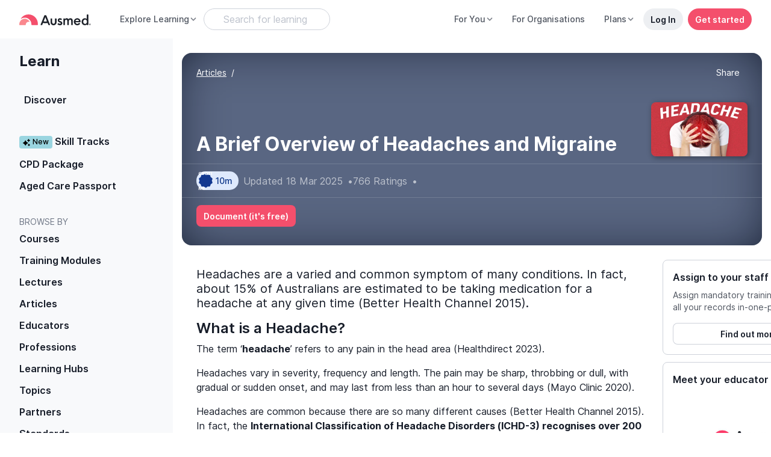

--- FILE ---
content_type: text/javascript; charset=utf-8
request_url: https://www.ausmed.com.au/chunk-M35IKLJG.js
body_size: 663
content:
import{La as K,r as U}from"./chunk-YLB73NV6.js";import{c as z}from"./chunk-V2VQGIBH.js";import{e as b}from"./chunk-ZHMS6F2N.js";import{I as P,w as R}from"./chunk-KNFI4AUL.js";import{H as M,n as q,o as N}from"./chunk-Z64W3SKD.js";import{$c as O,Ac as x,Cc as h,Cd as Q,Gb as i,Ic as f,Jc as c,La as D,Ma as p,Mb as v,Mc as w,Na as u,Sa as L,Tb as B,Ub as V,Wa as F,Yc as m,Zb as d,Zc as C,_c as y,jc as a,wc as o,xc as r,ya as T,yc as j,zc as _}from"./chunk-3EHLUWVV.js";import{a as k,b as E}from"./chunk-RGAUAWUM.js";function G(t,n){t&1&&(o(0,"h3",7),m(1,"Test Your Knowledge"),r())}function H(t,n){if(t&1&&(o(0,"h3",7),m(1),r()),t&2){let e=c(2);i(),y("Assessment: Attempt ",e.previousAttempt+1,"")}}function J(t,n){if(t&1&&(o(0,"p",8),m(1),r()),t&2){let e=c(2);i(),O("Question ",e.currentIndex+1," of ",e.totalIndex,"")}}function W(t,n){if(t&1){let e=h();o(0,"div")(1,"div",16)(2,"input",17),f("click",function(){let s=p(e).index,A=c(4);return A.currentAnswer=s,u(A.clearAnswer())}),r(),o(3,"label",18),m(4),r()()()}if(t&2){let e=n.$implicit,l=n.index,s=c(4);i(2),w("id",s.currentIndex+"opt"+l),a("value",e)("disabled",s.answer.correct)("checked",s.currentIndex<=s.completeIndex&&l===s.currentQuestion.answer),i(),w("for",s.currentIndex+"opt"+l),i(),C(e)}}function X(t,n){if(t&1&&(_(0),d(1,W,5,6,"div",15),x()),t&2){let e=c(3);i(),a("ngForOf",e.currentQuestion.options)("ngForTrackBy",e.trackByIndex)}}function Z(t,n){if(t&1&&(_(0),o(1,"p",19),m(2,"Correct"),r(),o(3,"p",20),m(4),r(),x()),t&2){let e=c(4);i(4),C(e.currentQuestion.rationale)}}function ee(t,n){t&1&&(_(0),o(1,"p",21),m(2,"That\u2019s not quite right, please try again."),r(),x())}function te(t,n){if(t&1&&(o(0,"div"),d(1,Z,5,1,"ng-container",6)(2,ee,3,0,"ng-container",6),r()),t&2){let e=c(3);i(),a("ngIf",e.answer.correct),i(),a("ngIf",!e.answer.correct)}}function ne(t,n){if(t&1){let e=h();_(0),o(1,"button",22),f("click",function(){p(e);let s=c(3);return u(s.back())}),m(2,"Back"),r(),x()}}function ie(t,n){if(t&1){let e=h();_(0),o(1,"div",9)(2,"p",10),m(3),r(),d(4,X,2,2,"ng-container",6)(5,te,3,2,"div",6),r(),o(6,"div",11)(7,"div"),d(8,ne,3,0,"ng-container",6),r(),o(9,"div",12)(10,"button",13),f("click",function(){p(e);let s=c(2);return u(s.checkAns())}),m(11,"Check"),r(),o(12,"button",14),f("click",function(){p(e);let s=c(2);return u(s.proceed())}),m(13," Continue "),r()()(),x()}if(t&2){let e=c(2);i(3),C(e.currentQuestion.text),i(),a("ngIf",e.currentQuestion),i(),a("ngIf",e.answer.show),i(3),a("ngIf",e.currentIndex>0),i(2),a("disabled",e.currentAnswer<0||e.answer.correct),i(2),a("disabled",!e.answer.correct)}}function re(t,n){t&1&&j(0,"ui-streamline-icon",29)}function se(t,n){if(t&1){let e=h();o(0,"button",27),f("click",function(){p(e);let s=c(3);return u(s.onNextStepButtonClick())}),d(1,re,1,0,"ui-streamline-icon",28),m(2),r()}if(t&2){let e=c(3);i(),a("ngIf",e.nextStepButtonText==="Document"),i(),y(" ",e.nextStepButtonText," ")}}function oe(t,n){if(t&1){let e=h();_(0),o(1,"h3",23),m(2,"Congratulations, you have finished the assessment!"),r(),o(3,"div",24),d(4,se,3,2,"button",25),o(5,"button",26),f("click",function(){p(e);let s=c(2);return u(s.restart())}),m(6,"Re-take assessment"),r()(),x()}if(t&2){let e=c(2);i(4),a("ngIf",!e.isAuth)}}function ae(t,n){if(t&1&&(o(0,"div",1)(1,"div",2)(2,"div",3),d(3,G,2,0,"h3",4)(4,H,2,1,"h3",4),r(),d(5,J,2,2,"p",5),r(),d(6,ie,14,6,"ng-container",6)(7,oe,7,1,"ng-container",6),r()),t&2){let e=c();i(3),a("ngIf",e.previousAttempt===0),i(),a("ngIf",e.previousAttempt>0),i(),a("ngIf",e.currentIndex<e.totalIndex),i(),a("ngIf",e.currentIndex<e.totalIndex),i(),a("ngIf",e.currentIndex>=e.totalIndex)}}var I=class I{constructor(n,e,l,s){this.learningService=n;this.injector=e;this.analytics=l;this.cd=s;this.nextStepButtonClickEvt=new F;this.previousAttempt=-1;this.currentIndex=-1;this.completeIndex=-1;this.totalIndex=-1;this.currentAnswer=-1;this.attemptForm={userID:"",assessmentID:"",score:100,startDate:""};this.answer={show:!1,correct:!1};this.trackByIndex=(n,e)=>this.currentIndex+"opt"+n}ngOnInit(){this.totalIndex=this.assessment.questions.length,this.assessment.isRandom?this.questions=R(this.assessment.questions,n=>(n.order=Math.floor(Math.random()*this.totalIndex*2),n)):this.questions=this.assessment.questions,this.questions=P(this.questions,"order"),this.questions=this.questions.map((n,e)=>E(k({},n),{ids:n.options.map((l,s)=>e+"opt"+s)})),this.totalIndex>0&&(this.currentIndex=0,this.currentQuestion=this.questions[this.currentIndex])}ngOnChanges(){this.isAuth?this.assessment.resourceID&&this.userID&&this.learningService.fetchAssessment(this.userID,this.assessment.resourceID).subscribe(n=>{this.previousAttempt=n.length,this.cd.markForCheck()}):this.previousAttempt=0}complete(){this.isAuth&&(this.attemptForm.assessmentID=this.assessment.assessmentID,this.attemptForm.userID=this.userID,this.attemptForm.startDate=new Date().toISOString(),this.learningService.addAssessment(this.assessment.assessmentID,this.attemptForm).subscribe())}back(){this.currentIndex--,this.setQuestion()}onNextStepButtonClick(){this.nextStepButtonClickEvt.emit()}proceed(){this.currentIndex>this.completeIndex&&this.completeIndex++,this.currentIndex++,this.currentIndex>=this.totalIndex&&this.complete(),this.setQuestion()}restart(){this.currentIndex=0,this.completeIndex=-1,this.currentAnswer=-1,this.currentQuestion=this.questions[0],this.clearAnswer(),this.previousAttempt++}clearAnswer(){this.answer.show=!1,this.answer.correct=!1,this.cd.markForCheck()}subscribe(){let n={name:"learning"};K(this.injector,"quiz",n).subscribe()}setQuestion(){this.clearAnswer(),this.currentIndex>-1&&(this.currentQuestion=this.questions[this.currentIndex]),this.currentAnswer=-1,this.currentIndex<=this.completeIndex&&(this.currentAnswer=this.currentQuestion.answer)}checkAns(){this.answer.correct=this.currentAnswer===this.currentQuestion.answer,this.answer.show=!0,this.cd.markForCheck()}};I.\u0275fac=function(e){return new(e||I)(v(z),v(L),v(U),v(Q))},I.\u0275cmp=B({type:I,selectors:[["learning-assessment"]],inputs:{assessment:"assessment",userID:"userID",resourceID:"resourceID",isAuth:"isAuth",image:"image",nextStepButtonText:"nextStepButtonText"},outputs:{nextStepButtonClickEvt:"nextStepButtonClickEvt"},standalone:!1,features:[D],decls:1,vars:1,consts:[["class","d-flex flex-column border border-neutral-300 p-4","style","border-radius: 0.5rem;",4,"ngIf"],[1,"d-flex","flex-column","border","border-neutral-300","p-4",2,"border-radius","0.5rem"],[1,"d-flex","align-items-sm-center","flex-column","flex-sm-row","justify-content-between"],[1,"d-block","d-sm-flex","align-items-center","order-2","order-md-1"],["class","mr-sm-2",4,"ngIf"],["class","f-4 mb-0 d-flex justify-content-end text-neutral-800 fw-normal order-1 order-md-2",4,"ngIf"],[4,"ngIf"],[1,"mr-sm-2"],[1,"f-4","mb-0","d-flex","justify-content-end","text-neutral-800","fw-normal","order-1","order-md-2"],[1,"mt-4"],[1,"f-4","mb-4","fw-normal","text-dark"],[1,"d-flex","mt-4","justify-content-between"],[1,"d-flex","justify-content-end"],["type","button",1,"btn","btn-secondary","btn-md","mr-1",3,"click","disabled"],["type","button",1,"btn","btn-success","btn-md",3,"click","disabled"],[4,"ngFor","ngForOf","ngForTrackBy"],[1,"form-check"],["type","radio","name","mcqRadios",1,"form-check-input",3,"click","value","disabled","checked","id"],[1,"form-check-label",3,"for"],[1,"mb-1","f-4","text-success","fw-normal"],[1,"f-4","text-dark","fw-normal"],[1,"f-4","text-danger","fw-normal"],["type","button",1,"btn","btn-default","btn-md",3,"click"],[1,"f-4","fw-normal","text-dark"],[1,"mt-4","d-flex","flex-row","align-items-center"],["type","button","class","btn btn-primary btn-md d-flex flex-row align-items-center mr-2",3,"click",4,"ngIf"],["type","button",1,"btn","btn-default","btn-md","mr-6",3,"click"],["type","button",1,"btn","btn-primary","btn-md","d-flex","flex-row","align-items-center","mr-2",3,"click"],["name","add","size","f-caption","class","sl-icon mr-1","theme","bold",4,"ngIf"],["name","add","size","f-caption","theme","bold",1,"sl-icon","mr-1"]],template:function(e,l){e&1&&d(0,ae,8,5,"div",0),e&2&&a("ngIf",l.currentIndex>=0&&l.previousAttempt>=0)},dependencies:[q,N,b],styles:[".sl-icon[_ngcontent-%COMP%]{padding-bottom:1px}"],changeDetection:0});var S=I;var g=class g{};g.\u0275fac=function(e){return new(e||g)},g.\u0275mod=V({type:g}),g.\u0275inj=T({imports:[M,b]});var Y=g;export{S as a,Y as b};


--- FILE ---
content_type: text/javascript; charset=utf-8
request_url: https://www.ausmed.com.au/chunk-W36G5SVA.js
body_size: -1234
content:
import{l as b,q as x}from"./chunk-CAOVBKDM.js";import{b as y}from"./chunk-4ZTBEOJY.js";import{a as N}from"./chunk-KTSLTOON.js";import{e as D}from"./chunk-ZHMS6F2N.js";import{t as h}from"./chunk-KNFI4AUL.js";import{H as I,o as A}from"./chunk-Z64W3SKD.js";import{Gb as u,Jc as M,Tb as d,Ub as l,Zb as p,jc as o,wc as f,xc as g,ya as m,yc as C}from"./chunk-3EHLUWVV.js";function S(t,r){if(t&1&&(f(0,"div"),C(1,"ui-accreditation-card",1),g()),t&2){let e=M();u(),o("text",e.resourceDetail.courseExtraDetail==null?null:e.resourceDetail.courseExtraDetail.accreditation)("imageUrl",e.anccMessages.imageUrl)("isCourse",e.isCourse)}}var i=class i{constructor(){this.isCourse=!0}};i.\u0275fac=function(e){return new(e||i)},i.\u0275cmp=d({type:i,selectors:[["lib-ancc-card"]],inputs:{resourceDetail:"resourceDetail",anccMessages:"anccMessages",isCourse:"isCourse"},decls:1,vars:1,consts:[[4,"ngIf"],[3,"text","imageUrl","isCourse"]],template:function(e,s){e&1&&p(0,S,2,3,"div",0),e&2&&o("ngIf",s.resourceDetail&&s.anccMessages)},dependencies:[A,b],encapsulation:2,changeDetection:0});var a=i,n=class n{};n.\u0275fac=function(e){return new(e||n)},n.\u0275mod=l({type:n}),n.\u0275inj=m({imports:[I,y,N,D,x,a]});var v=n,c={"eb1c21ea-0f25-47ad-b0bc-41f995cc1c82":{anccMessageMain:"The Massachusetts Nurses Association is accredited as a provider of nursing continuing professional development by the American Nurses Credentialing Center's Commission on Accreditation.",imageUrl:"https://ausmed-cdn.s3.amazonaws.com/images/badge/ancc-side-bar.png",hideAccreditationInfo:!0},default:{anccMessageMain:"The Ausmed Education Learning Centre is accredited with distinction as a provider of nursing continuing professional development by the American Nurses Credentialing Center's Commission on Accreditation.",anccMessageSub:"Provider Number PO342.",hideAccreditationInfo:!1}};function k(t){return t&&c[t]?c[t]:c.default}function G(t){return t?!!h(t,e=>e.accreditor&&e.accreditor.code==="ANCC"):!1}export{a,v as b,k as c,G as d};


--- FILE ---
content_type: text/javascript; charset=utf-8
request_url: https://www.ausmed.com.au/chunk-CVROGMEA.js
body_size: -253
content:
import{d as M}from"./chunk-X46GYECQ.js";import{a as C}from"./chunk-MQM5M4D3.js";import{a as v,b as D}from"./chunk-SCX2Q5R3.js";import{P as g,Q as b}from"./chunk-HOZOYELS.js";import{Ac as h,Gb as n,Ic as y,Mb as r,Tb as u,Yc as s,jc as o,wc as i,xc as a,yc as p,zb as m,zc as f}from"./chunk-3EHLUWVV.js";var l=class l{constructor(c,e){this.dialogRef=c;this.data=e;this.defaultDisclaimerContent=`<p>The Content that Ausmed Education Pty Ltd and its related entities (Ausmed) provide is for your general information and educational purposes only, to assist in enabling you to satisfy your continuing professional development requirements. Ausmed accepts no liability for the performance and exercise of your work duties or professional skills.</p>
    <p>The Content does not constitute medical, health, wellness or nutritional advice nor consultation and should not at any time be considered a replacement for the services or advice of a qualified health professional engaging in the provision of evidence-based care within a specific context. The Content is general in nature and does not take into account the circumstances, physical wellbeing, mental status or medical requirements of a particular person, which are factors relevant to the correct diagnosis and treatment of any health condition. Ausmed expressly advises that you must not disregard, or advise others to disregard, medical advice or delay seeking it because of the Content.</p>
    <p>While Ausmed uses reasonable endeavours to ensure that all Content is complete and accurate at the time of publication we accept no responsibility for any error, omission or defects contained in the Content. Ausmed does not warrant the accuracy of information provided by any third party and accepts no liability for any loss or damage which you may suffer in reliance on it.</p>`;this.courseExtraDetail=this.data.courseExtraDetail}close(){this.dialogRef.close()}};l.\u0275fac=function(e){return new(e||l)(r(g),r(b))},l.\u0275cmp=u({type:l,selectors:[["lib-disclaimer-modal"]],decls:9,vars:5,consts:[[3,"size","rounded"],["cdkfocusinitial","",1,"px-6",3,"innerHtml"],[1,"mr-6","ml-auto","mb-0","mt-auto",3,"hasFixedPosition","hasMaxWidth"],["buttonRightSlot",""],["type","button",1,"btn","btn-secondary","mr-6","ml-auto",3,"click"]],template:function(e,t){e&1&&(i(0,"ui-modal-2",0)(1,"ui-modal-header-2")(2,"h4"),s(3,"Disclaimer"),a()(),p(4,"article",1),i(5,"ui-modal-buttons-2",2),f(6,3),i(7,"button",4),y("click",function(){return t.close()}),s(8,"Close"),a(),h(),a()()),e&2&&(o("size","sm")("rounded",!0),n(4),o("innerHtml",(t.courseExtraDetail==null?null:t.courseExtraDetail.disclaimer)||t.defaultDisclaimerContent,m),n(),o("hasFixedPosition",!0)("hasMaxWidth",!0))},dependencies:[M,v,C,D],encapsulation:2,changeDetection:0});var w=l;var d=class d{constructor(c,e){this.dialogRef=c;this.data=e;this.defaultUsageContent=`<p>You have the right to save and listen to the Content for your personal use only. You are not permitted to make copies for, or give copies to, other people. You are not permitted to reproduce any tools including self-evaluation tools, or distribute or make available to non-subscribers any support materials whatsoever that relate to the Courses or Lectures/Videos.</p>
    <p>You are not permitted to photocopy support materials and/or electronically distribute these to third parties. You are not permitted to make any alterations to the Courses, Lectures/Videos, whatsoever. You are not permitted to pass the Courses, Lectures/Videos off as your own intellectual property.</p>
    <p>Ausmed also advises that viewing of or listening to the Courses, Lectures/Videos outside of Ausmed\u2019s complete framework for Courses, Lectures/Videos does not entitle the viewer to the approved CPD hours, which have may been allocated by Ausmed. All additional terms and conditions relevant to the use of this video education document can be found at the bottom of this page, or by clicking <a href="http://www.ausmed.com.au/general-company-information/terms-and-conditions" target="_blank"> here</a>. \xA9 2025 Ausmed Education Pty Ltd.</p>
  `;this.courseDetail=this.data.courseDetail}close(){this.dialogRef.close()}};d.\u0275fac=function(e){return new(e||d)(r(g),r(b))},d.\u0275cmp=u({type:d,selectors:[["lib-usage-modal"]],decls:9,vars:5,consts:[[3,"size","rounded"],["cdkfocusinitial","",1,"px-6",3,"innerHtml"],[1,"mr-6","ml-auto","mb-0","mt-auto",3,"hasFixedPosition","hasMaxWidth"],["buttonRightSlot",""],["type","button",1,"btn","btn-secondary","mr-6","ml-auto",3,"click"]],template:function(e,t){e&1&&(i(0,"ui-modal-2",0)(1,"ui-modal-header-2")(2,"h4"),s(3,"Usage"),a()(),p(4,"article",1),i(5,"ui-modal-buttons-2",2),f(6,3),i(7,"button",4),y("click",function(){return t.close()}),s(8,"Close"),a(),h(),a()()),e&2&&(o("size","sm")("rounded",!0),n(4),o("innerHtml",(t.courseDetail==null?null:t.courseDetail.usage)||t.defaultUsageContent,m),n(),o("hasFixedPosition",!0)("hasMaxWidth",!0))},dependencies:[M,v,C,D],encapsulation:2,changeDetection:0});var A=d;export{w as a,A as b};


--- FILE ---
content_type: text/javascript; charset=utf-8
request_url: https://www.ausmed.com.au/chunk-PVWHMMGW.js
body_size: 2394
content:
import{a as M}from"./chunk-LNEDCTEN.js";import{a as be,b as Se}from"./chunk-ZVCYJGKX.js";import{a as _e}from"./chunk-235SL3ED.js";import{e as we}from"./chunk-S7IJR23H.js";import{b as Ce}from"./chunk-PKVAH7E6.js";import{M as A}from"./chunk-TNJSLR2T.js";import{a as X}from"./chunk-CWXVR7AQ.js";import{e as ye}from"./chunk-ZHMS6F2N.js";import{a as E}from"./chunk-KAGZHLXP.js";import{a as Z}from"./chunk-OYVVZS2C.js";import{b as N}from"./chunk-6Z7AUMZD.js";import{m as de,o as k,p as ue,q as fe,w as ve}from"./chunk-Z64W3SKD.js";import{$a as se,A as ne,Ac as q,B as V,Cc as b,Cd as he,Gb as r,H as z,Ic as y,Jc as m,Kc as ae,La as $,Lc as le,Ma as d,Mb as c,Na as u,P as oe,Qc as pe,Rc as ce,Sa as C,Sc as me,Tb as f,Wa as _,Xb as R,Yc as v,Zb as w,Zc as L,_c as T,ba as re,e as te,h as ie,jc as s,ld as ge,oa as Q,qa as D,qd as Y,ra as O,rd as K,wc as a,xc as l,yc as g,zc as G}from"./chunk-3EHLUWVV.js";import{a as h}from"./chunk-RGAUAWUM.js";var S=class S{constructor(n){this.injector=n;this._destroyed$=new ie;this.timeChange=new _;this.playingChange=new _}ngOnInit(){E(this.injector)&&ne(X.loadJS("https://content.jwplatform.com/libraries/JjguBSEg.js",!1,!1)).pipe(O(this._destroyed$)).subscribe(()=>{this._jwplayer=jwplayer("jw-preview"),this._setup(this.autoplay)})}_setup(n){this._jwplayer.setup(h({withCredentials:!0,autostart:n,displaytitle:!1,playbackRateControls:!0,playbackRates:[.25,.5,.75,1,1.25,1.5,1.75,2],preload:"metadata",primary:"html5"},this.setupConfig)),ee(this._jwplayer,"time").pipe(O(this._destroyed$)).subscribe(e=>{this.timeChange.next(e)}),ee(this._jwplayer,"play").pipe(O(this._destroyed$)).subscribe(()=>{this.playingChange.next({isPlaying:!0,position:this._jwplayer.getPosition(),duration:this._jwplayer.getDuration()})}),ee(this._jwplayer,"pause").pipe(O(this._destroyed$)).subscribe(()=>{this.playingChange.next({isPlaying:!1,position:this._jwplayer.getPosition(),duration:this._jwplayer.getDuration()})})}ngOnDestroy(){this._destroyed$.next(),this._jwplayer&&this._jwplayer.remove()}play(n){n?this._setup(!0):this._jwplayer.play()}pause(){this._jwplayer.pause()}};S.\u0275fac=function(e){return new(e||S)(c(C))},S.\u0275cmp=f({type:S,selectors:[["app-jw-preview"]],inputs:{setupConfig:"setupConfig",autoplay:"autoplay",shouldPlay$:"shouldPlay$"},outputs:{timeChange:"timeChange",playingChange:"playingChange"},decls:1,vars:0,consts:[["id","jw-preview"]],template:function(e,t){e&1&&g(0,"div",0)},styles:[`app-jw-preview #jw-preview{z-index:0}
`],encapsulation:2,changeDetection:0});var U=S;function ee(o,n){return new te(e=>(o.on(n,t=>e.next(t)),()=>{o.off(n)}))}function Ie(o){return E(o)?X.loadJS("https://content.jwplatform.com/libraries/JjguBSEg.js",!1,!1):Promise.resolve()}var I=class I{constructor(n,e){this.loginShared=n;this.injector=e}ngOnInit(){}openLogInPopup(){let n=(e,t)=>(this.loginShared.setToken(e.token),(this.getRedirectUrl$?this.getRedirectUrl$():V(null)).pipe(D(i=>this.loginShared.afterLogin(t,e,{fromUrl:i})),D(()=>this.afterLogin$?this.afterLogin$():V(null))));_e(this.injector,{loginShared:this.loginShared,afterLogin$:n})}};I.\u0275fac=function(e){return new(e||I)(c(we),c(C))},I.\u0275cmp=f({type:I,selectors:[["login-text-small"]],inputs:{IntroSentence:"IntroSentence",getRedirectUrl$:"getRedirectUrl$",afterLogin$:"afterLogin$"},decls:4,vars:1,consts:[[1,"mt-2"],["href","javascript:void(0)",1,"btn","btn-default","btn-sm",3,"click"]],template:function(e,t){e&1&&(a(0,"p",0),v(1),a(2,"a",1),y("click",function(){return t.openLogInPopup()}),v(3,"Log in"),l()()),e&2&&(r(),T(" ",t.IntroSentence," "))},encapsulation:2,changeDetection:0});var H=I;var je=()=>({"font-size":"2rem"});function Ve(o,n){if(o&1){let e=b();a(0,"div",11)(1,"button",12),y("click",function(){d(e);let i=m();return u(i.config.watchPreview())}),g(2,"ui-streamline-icon",13),v(3," Watch preview video "),l()()}}function De(o,n){if(o&1&&g(0,"login-text-small",14),o&2){let e=m();s("getRedirectUrl$",e.config.getRedirectUrl$)("afterLogin$",e.config.afterLogin$)("IntroSentence","Already have a subscription?")}}var x=class x{constructor(n){this.auth=n;this.isAuth$=this.auth.isAuthenticated$}onSubClick(){this.config.subscribe(this.auth.isAuthenticated())}ngOnInit(){}};x.\u0275fac=function(e){return new(e||x)(c(A))},x.\u0275cmp=f({type:x,selectors:[["subscribe-overlay"]],inputs:{config:"config"},decls:19,vars:14,consts:[[1,"overlay-subscribe",3,"ngClass"],[1,"text-center"],[1,"f-2","fw-medium","mb-1","display-none-sm"],["name","lock-1","theme","bold",1,"display-inline-sm",3,"svgStyle"],[1,"mb-1","pt-2","display-sm"],["name","lock-1","theme","bold","size","f-paragraph",1,"display-inline-sm","pb-1","pl-1"],["class","mt-6 mb-7",4,"ngIf"],[1,"display-none-sm"],[1,"display-sm"],[1,"btn","btn-sm","btn-primary","btn-rounded","mx-auto",3,"click"],["class","mt-2 f-5",3,"getRedirectUrl$","afterLogin$","IntroSentence",4,"ngIf"],[1,"mt-6","mb-7"],[1,"btn","btn-md","btn-primary","btn-rounded","d-flex","flex-row","align-items-center","justify-content-center",3,"click"],["name","controls-play","theme","bold","size","f-caption",1,"sl-icon"],[1,"mt-2","f-5",3,"getRedirectUrl$","afterLogin$","IntroSentence"]],template:function(e,t){e&1&&(a(0,"div",0),Y(1,"async"),a(2,"div",1)(3,"h3",2),g(4,"ui-streamline-icon",3),v(5),l(),a(6,"h5",4),g(7,"ui-streamline-icon",5),v(8),l(),w(9,Ve,4,0,"div",6),a(10,"p",7),v(11),l(),a(12,"p",8),v(13),l(),a(14,"div")(15,"button",9),y("click",function(){return t.onSubClick()}),v(16),l()(),w(17,De,1,3,"login-text-small",10),Y(18,"async"),l()()),e&2&&(s("ngClass",K(1,9,t.isAuth$)?"is-signed-in":"is-logged-out"),r(4),s("svgStyle",ge(13,je)),r(),T(" ",t.config.title,""),r(3),T(" ",t.config.title2," "),r(),s("ngIf",t.config.watchPreview),r(2),L(t.config.subtitle),r(2),L(t.config.subtitle2),r(3),L(t.config.subButtonText),r(),s("ngIf",!K(18,11,t.isAuth$)))},dependencies:[de,ye,k,H,ve],styles:[".overlay-subscribe[_ngcontent-%COMP%]{position:absolute;left:0;height:100%;width:100%;background-color:#4e545ff2;z-index:1;display:flex;align-items:center;justify-content:center;color:#fff}@media (max-width: 767.98px){.display-none-sm[_ngcontent-%COMP%]{display:none}}@media (min-width: 576px){.display-sm[_ngcontent-%COMP%]{display:none}}@media (max-width: 767.98px){.display-sm[_ngcontent-%COMP%]{display:block}}@media (min-width: 576px){.display-inline-sm[_ngcontent-%COMP%]{display:block;margin-left:auto;margin-right:auto;margin-bottom:.5em}}@media (max-width: 767.98px){.display-inline-sm[_ngcontent-%COMP%]{display:inline;margin:0}}.sl-icon[_ngcontent-%COMP%]{padding-bottom:1px}"],changeDetection:0});var J=x;var P=class P extends N(){constructor(e,t){super();this.injector=e;this._elementRef=t;this.timeChange=new _;this.playingChange=new _;this.hlsError=new _;this._init=!1}ngOnChanges(e){E(this.injector)&&e.hlsConfig&&this.hlsConfig&&!this._init&&(this._init=!0,M(this.injector).then(()=>{Hls.isSupported()&&(this._hlsPlayer=new Hls({xhrSetup:(t,i)=>{i+="?"+this.hlsConfig.urlSignParams,t.open("GET",i,!0)}}),this._video=this._elementRef.nativeElement.querySelector("#video"),this._hlsPlayer.attachMedia(this._video),this._hlsPlayer.on(Hls.Events.MEDIA_ATTACHED,()=>{this._hlsPlayer.loadSource(this.hlsConfig.videoBaseUrl),this._hlsPlayer.on(Hls.Events.MANIFEST_PARSED,(t,i)=>{this._trackPlayingStatus(this._video)})}),this._hlsPlayer.on(Hls.Events.ERROR,(t,i)=>{this.hlsError.emit()}))},()=>{this.hlsError.emit()}))}_trackPlayingStatus(e){e.addEventListener("timeupdate",()=>{this.timeChange.next(this._getPositionDuration(e))}),e.addEventListener("playing",()=>{this.playingChange.next(h({isPlaying:!0},this._getPositionDuration(e)))}),e.addEventListener("pause",()=>{this.playingChange.next(h({isPlaying:!1},this._getPositionDuration(e)))})}_getPositionDuration(e){return{position:parseInt(e.currentTime,10),duration:e.duration}}ngOnDestroy(){super.ngOnDestroy(),this._hlsPlayer&&this._hlsPlayer.destroy()}play(){this._video&&this._video.play()}pause(){this._video&&this._video.pause()}};P.\u0275fac=function(t){return new(t||P)(c(C),c(se))},P.\u0275cmp=f({type:P,selectors:[["app-hls-preview"]],inputs:{hlsConfig:"hlsConfig",autoplay:"autoplay"},outputs:{timeChange:"timeChange",playingChange:"playingChange",hlsError:"hlsError"},features:[R,$],decls:2,vars:0,consts:[[1,"embed-responsive","embed-responsive-16by9"],["id","video","crossorigin","anonymous","controls","","muted","muted"]],template:function(t,i){t&1&&(a(0,"div",0),g(1,"video",1),l())},encapsulation:2,changeDetection:0});var W=P;var Oe=["videoComponent"],Te=[[["","imageSlot",""]]],Ee=["[imageSlot]"];function $e(o,n){if(o&1&&g(0,"subscribe-overlay",7),o&2){let e=m();s("config",e.overlayConfig2)}}function Re(o,n){if(o&1){let e=b();a(0,"app-jw-preview",8,0),y("timeChange",function(i){d(e);let p=m();return u(p.onTimeChange(i))})("playingChange",function(i){d(e);let p=m();return u(p.onPlayingChange(i))}),l()}if(o&2){let e=m();s("setupConfig",e.jwConfig)("autoplay",e.videoStage==="playing")}}function Le(o,n){if(o&1){let e=b();a(0,"app-hls-preview",9,0),y("timeChange",function(i){d(e);let p=m();return u(p.onTimeChange(i))})("playingChange",function(i){d(e);let p=m();return u(p.onPlayingChange(i))})("hlsError",function(){d(e);let i=m();return u(i.switchToImage())}),l()}if(o&2){let e=m();s("hlsConfig",e.hlsConfig)("autoplay",e.videoStage==="playing")}}function ke(o,n){if(o&1){let e=b();a(0,"lib-yt-preview",10,0),y("timeChange",function(i){d(e);let p=m();return u(p.onTimeChange(i))})("playingChange",function(i){d(e);let p=m();return u(p.onPlayingChange(i))}),l()}if(o&2){let e=m();s("videoId",e.ytVideoID)("autoplay",e.videoStage==="playing")}}function Ae(o,n){o&1&&(G(0),le(1),q())}var j=class j extends N(){constructor(e,t,i,p){super();this.injector=e;this.auth=t;this.translate=i;this.cd=p;this.hideOverlay=!1;this.hasLearningAccess=!1;this.mode="img";this.videoStage="";this.videoStage$=Z(this,"videoStage");this.mode$=Z(this,"mode");this.watchPreview=()=>{this.videoStage="playing",this.videoComponent.play(!0)};this.switchToImage=()=>{this.mode="img",this.cd.markForCheck()};this.mode$.pipe(Q(1),D(()=>["hls","yt","jw"].includes(this.mode)&&this.videoStage!=="playing"?z([this.mode==="hls"&&M(this.injector)||this.mode==="jw"&&Ie(this.injector)||this.mode==="yt"&&Se(this.injector)||V(null),oe(3e3)]):[]),this.untilDestroyed()).subscribe(()=>{this.watchPreview()}),z([this.videoStage$.pipe(re()),this.mode$.pipe(Q(1))]).subscribe(()=>{this._calcConfig()})}ngOnInit(){}onPlayingChange(e){e.isPlaying&&this.onVideoPlay&&(this.videoStage="playing",this.onVideoPlay(e)),e.position===0&&e.isPlaying&&this.onVideoStart&&this.onVideoStart()}onTimeChange(e){let t=this.limit&&!this.hasLearningAccess?Math.min(this.limit,Math.floor(e.duration)):Math.floor(e.duration),i=e.position>=t;i&&this.videoStage!=="done"&&(this.videoStage="done",this.onVideoDone&&this.onVideoDone()),this.limit&&i&&(this.videoComponent.pause(),this.hasLearningAccess||(this.mode="img"))}ngOnChanges(e){this.mode=this.ytVideoID&&"yt"||this.hlsConfig&&"hls"||this.jwConfig&&"jw"||"img",this.cd.markForCheck()}_calcConfig(){let e={title:`Unlock this ${this.resourceName}`,title2:`Unlock ${this.resourceName} Now`,subtitle:`Get access to this ${this.resourceName} and unlock all 700+ Ausmed resources - start a subscription!`,subtitle2:`Get access to this ${this.resourceName} and 700+ ${this.translate.instant("CPD")} resources - Subscribe today!`,subButtonText:"Start subscription"};this.auth.isAuthenticated()&&(e.subtitle=`To gain access to ${this.resourceName} and 700+ more ${this.translate.instant("CPD")} activities, start a subscription!`,e.subtitle2=`To continue this ${this.resourceName} - start your subscription today!`),this.mode==="img"?this.overlayConfig2=h(h({},this.overlayConfig),e):this.videoStage==="done"?this.overlayConfig2=h(h({},this.overlayConfig),e):this.overlayConfig2=null}};j.\u0275fac=function(t){return new(t||j)(c(C),c(A),c(Ce),c(he))},j.\u0275cmp=f({type:j,selectors:[["app-resource-preview"]],viewQuery:function(t,i){if(t&1&&pe(Oe,5),t&2){let p;ce(p=me())&&(i.videoComponent=p.first)}},inputs:{overlayConfig:"overlayConfig",resourceName:"resourceName",jwConfig:"jwConfig",hlsConfig:"hlsConfig",ytVideoID:"ytVideoID",limit:"limit",onVideoStart:"onVideoStart",onVideoDone:"onVideoDone",onVideoPlay:"onVideoPlay",hideOverlay:"hideOverlay",hasLearningAccess:"hasLearningAccess"},features:[R,$],ngContentSelectors:Ee,decls:6,vars:6,consts:[["videoComponent",""],[3,"config",4,"ngIf"],[3,"ngSwitch"],[3,"setupConfig","autoplay","timeChange","playingChange",4,"ngSwitchCase"],[3,"hlsConfig","autoplay","timeChange","playingChange","hlsError",4,"ngSwitchCase"],[3,"videoId","autoplay","timeChange","playingChange",4,"ngSwitchCase"],[4,"ngSwitchCase"],[3,"config"],[3,"timeChange","playingChange","setupConfig","autoplay"],[3,"timeChange","playingChange","hlsError","hlsConfig","autoplay"],[3,"timeChange","playingChange","videoId","autoplay"]],template:function(t,i){t&1&&(ae(Te),w(0,$e,1,1,"subscribe-overlay",1),G(1,2),w(2,Re,2,2,"app-jw-preview",3)(3,Le,2,2,"app-hls-preview",4)(4,ke,2,2,"lib-yt-preview",5)(5,Ae,2,0,"ng-container",6),q()),t&2&&(s("ngIf",i.overlayConfig2&&!i.hasLearningAccess&&!i.hideOverlay),r(),s("ngSwitch",i.mode),r(),s("ngSwitchCase","jw"),r(),s("ngSwitchCase","hls"),r(),s("ngSwitchCase","yt"),r(),s("ngSwitchCase","img"))},dependencies:[k,J,ue,fe,U,W,be],styles:["[_nghost-%COMP%]{display:block;position:relative;height:100%;width:100%}"],changeDetection:0});var xe=j;export{J as a,xe as b};


--- FILE ---
content_type: text/javascript; charset=utf-8
request_url: https://www.ausmed.com.au/chunk-G5KYJZ25.js
body_size: 94953
content:
import{A as od,B as Fs,C as ad,D as sd,E as js,F as cd,G as ld,H as pd,I as Bs,J as Ns,K as dd,L as Vs,M as ud,N as gd,O as fd,P as hd,Q as _d,R as xa,S as Cd,T as zs,g as Hm,h as Ts,i as Gm,j as Km,k as Ms,m as qm,o as Wm,p as Qm,q as Zm,r as Ls,s as Es,t as zi,u as Jm,v as Xm,w as ed,x as As,y as nd,z as rd}from"./chunk-LR6SF2ZO.js";import{a as td,b as id}from"./chunk-PVWHMMGW.js";import{a as bd,b as $s}from"./chunk-M35IKLJG.js";import"./chunk-CVROGMEA.js";import{a as Ym}from"./chunk-3BIIFZXC.js";import{a as xd,b as Sd,c as Pd,e as Id}from"./chunk-GUD3GVW6.js";import{a as $i}from"./chunk-F34KUTGI.js";import{b as Rd}from"./chunk-W36G5SVA.js";import{a as Sa,b as kd}from"./chunk-NIH3BP46.js";import{a as Hs,b as ar}from"./chunk-57R7YBK3.js";import{a as Um}from"./chunk-E4HREZCW.js";import{a as yd,b as Us}from"./chunk-T7GSLTNA.js";import{a as Dd,b as wd,c as Gs}from"./chunk-NVKRZA2M.js";import{c as Os,f as md,g as Hi,h as vd}from"./chunk-4Z4O2VGX.js";import{a as Sm}from"./chunk-ZAGPVPSY.js";import{a as Im,b as Dm,c as wm,d as km,e as Rm,f as Tm,g as Mm,h as Om}from"./chunk-F6PXINOZ.js";import"./chunk-PU7J7CPV.js";import{a as Lm,d as Em,e as Am,f as Fm,g as jm,h as Bm,i as Nm,j as Ds,k as ws,l as Vm}from"./chunk-X4NQBGWS.js";import{a as zm,b as ks}from"./chunk-D3A7WW25.js";import{a as $m,b as Rs}from"./chunk-XHO3GTLX.js";import{a as Pm}from"./chunk-I44CP4FI.js";import"./chunk-TU6PM6BQ.js";import"./chunk-7MVZAN7A.js";import{a as ui}from"./chunk-T2OMGQL6.js";import{a as bm,b as xm}from"./chunk-HC3IDLE4.js";import"./chunk-EWN3YIKM.js";import{b as ym}from"./chunk-Y2MNIYGM.js";import"./chunk-AEZRY5OQ.js";import{a as hm}from"./chunk-WSXAYGWR.js";import{a as _m}from"./chunk-GLDKHXF5.js";import{a as Cm}from"./chunk-ML7GAXQW.js";import{a as Zu}from"./chunk-6IOBJ6AS.js";import{c as lm}from"./chunk-7SOVWNF5.js";import{b as mm}from"./chunk-KQ74UNQJ.js";import{c as um}from"./chunk-SKQL4KWN.js";import{a as dm}from"./chunk-EUYW77AJ.js";import{a as rr}from"./chunk-SYAWYV2V.js";import{a as nr}from"./chunk-E45F6RZM.js";import{a as or}from"./chunk-6MWOZTCP.js";import"./chunk-W4AN75TK.js";import"./chunk-ES73VD7Z.js";import{c as gm}from"./chunk-VTB3YM3M.js";import{a as Is,b as fm}from"./chunk-V2HXRVXQ.js";import{a as pm}from"./chunk-APXSGCB6.js";import{a as di}from"./chunk-E74BYW6Y.js";import{a as Fp,b as jp}from"./chunk-BDORO2IC.js";import"./chunk-LNEDCTEN.js";import{a as Up}from"./chunk-IWIIDBEB.js";import{a as $p}from"./chunk-PQ3WI2J6.js";import{b as zp}from"./chunk-JYUXHRSC.js";import{a as hs}from"./chunk-3WIC3JDG.js";import{a as Jn}from"./chunk-XMLIIVK6.js";import{a as Xl}from"./chunk-6ZLMWOUV.js";import{a as Kp,b as qp,c as pi,d as ys,e as bs,f as Wp,g as Yp,h as Jp,i as Ss,j as tm}from"./chunk-2WMOWHP3.js";import{a as Td}from"./chunk-7FBGGZKH.js";import{a as de}from"./chunk-WDQCDUER.js";import{a as sm}from"./chunk-IJH4CDXP.js";import{c as cm}from"./chunk-ZVCYJGKX.js";import{a as mi}from"./chunk-5EYRGYM5.js";import{a as Xp,b as em}from"./chunk-UHN3YKRH.js";import"./chunk-GFE6LHGC.js";import{c as Vi}from"./chunk-CFPILVKX.js";import{a as Cs}from"./chunk-45PODZS4.js";import{a as vs,b as _s}from"./chunk-OUHDL5PF.js";import{e as im,f as nm}from"./chunk-RNCCBION.js";import{a as Ni}from"./chunk-MVYH7BJQ.js";import{a as Wt}from"./chunk-DOFAP6Z4.js";import{b as Ps}from"./chunk-X6ASH6GP.js";import"./chunk-DY4ID3VN.js";import"./chunk-JBCOKV2K.js";import{a as ba}from"./chunk-T7XQ2EXE.js";import{a as ir,b as vm}from"./chunk-TN6Z5I7L.js";import"./chunk-PSF3FMIP.js";import"./chunk-L5USMW7B.js";import"./chunk-QKTLZ7I3.js";import"./chunk-X5ZIOU3Z.js";import"./chunk-235SL3ED.js";import"./chunk-WNJ4FWVM.js";import"./chunk-363NENAG.js";import"./chunk-S7IJR23H.js";import"./chunk-ERIPSBT6.js";import"./chunk-K5HQPV4R.js";import"./chunk-ODAZFMDY.js";import{b as Zp}from"./chunk-WQVNNBDV.js";import{a as Ke}from"./chunk-KJQQ3WWT.js";import{a as Ge}from"./chunk-WUYUWKM6.js";import{a as Bi,b as Qp}from"./chunk-BX4N6UC6.js";import{a as ne}from"./chunk-LGAMZWY2.js";import{a as ke}from"./chunk-WRWALSAT.js";import{a as Hp}from"./chunk-YBXSEOHO.js";import{a as rm}from"./chunk-JULOWRMP.js";import{a as Ui}from"./chunk-OIX332UU.js";import{a as am}from"./chunk-K6IKFT6I.js";import{a as om}from"./chunk-BIY7HEDG.js";import"./chunk-QD5RZWHB.js";import{a as oe,b as xs,c as ae}from"./chunk-AB24IIJO.js";import"./chunk-HRB7Z3X5.js";import{a as we}from"./chunk-I7FYIVQP.js";import"./chunk-PVOD5MTN.js";import{b as fs}from"./chunk-Z25SMRNC.js";import{a as Ep}from"./chunk-AIVXLHMH.js";import{a as ji}from"./chunk-FBFZ3IWK.js";import"./chunk-DFJE43O7.js";import"./chunk-JMPP33PG.js";import"./chunk-2BZM6PQI.js";import{a as tp}from"./chunk-AF5WSHDE.js";import{b as ci,c as op}from"./chunk-TI56L5PW.js";import{a as Zn}from"./chunk-WNOM4ER4.js";import{a as Vp}from"./chunk-OMAAWXX7.js";import"./chunk-GW6J4PJ3.js";import"./chunk-6BFTGCHK.js";import{v as Rp}from"./chunk-OQ7ODHMN.js";import"./chunk-4IODDH4U.js";import"./chunk-D5KQMKKD.js";import"./chunk-42XXCFAT.js";import"./chunk-52WLZNF6.js";import{d as ns}from"./chunk-X46GYECQ.js";import"./chunk-MQM5M4D3.js";import"./chunk-SCX2Q5R3.js";import{a as Gp}from"./chunk-QMMSBZI6.js";import{b as ss,d as li,f as Ap,g as tr,h as Ae,j as Oe}from"./chunk-OL6XG2ED.js";import{a as gs,b as Np}from"./chunk-2FJAS7H2.js";import{a as qt}from"./chunk-FTAI4UDE.js";import{b as Hn,c as Li}from"./chunk-RQC3YJWN.js";import{b as as}from"./chunk-UWOIMG6R.js";import"./chunk-CVJVLTHE.js";import{La as er,a as $l,c as zl,g as Gl,la as us,p as Tp,q as ps,r as ms,t as tn}from"./chunk-YLB73NV6.js";import"./chunk-QWB7N44S.js";import"./chunk-IAB3FCKU.js";import{b as Mp,n as dt}from"./chunk-VQIHINFU.js";import"./chunk-BVQN4ZCA.js";import{C as Lp,D as zc,a as zn,b as lp,c as pp,d as mp,e as dp,f as up,g as Ti,j as Mi,k as Oi,q as Op}from"./chunk-C4K7BOYH.js";import"./chunk-WLMZXFIY.js";import"./chunk-JLIEQ3JT.js";import"./chunk-EDG2HDPZ.js";import{a as Xn}from"./chunk-5SXFNKRF.js";import{a as ds,b as Bp}from"./chunk-ZPDO7W4E.js";import"./chunk-IYYSXAVL.js";import"./chunk-INMSELPH.js";import"./chunk-4A5RIMZZ.js";import"./chunk-YAJVUDG4.js";import"./chunk-MKJ3OBZK.js";import"./chunk-4BFOZY75.js";import{a as sp}from"./chunk-TRYUOKBY.js";import"./chunk-NHLV5SZE.js";import"./chunk-G4IPBDN2.js";import{l as Qn}from"./chunk-6OMKAF3H.js";import{a as en}from"./chunk-AW6OBYS6.js";import"./chunk-YWWEX573.js";import{b as Uc,c as zt,d as $c}from"./chunk-TVOWSY6J.js";import"./chunk-YLYGUYRH.js";import{c as Pp,d as Ip}from"./chunk-UOI6LEJ5.js";import"./chunk-OAFK4IEL.js";import"./chunk-RK74DNRR.js";import"./chunk-W2X76WWT.js";import"./chunk-ZGKIEYFV.js";import"./chunk-XODYNJSZ.js";import{h as ep,i as rs}from"./chunk-XCSEYMTH.js";import"./chunk-ROQBBUG5.js";import"./chunk-BLPBL3SO.js";import"./chunk-H6RLFBCZ.js";import{a as jl,b as xi}from"./chunk-M5BOSGNT.js";import"./chunk-GXKLKL7V.js";import"./chunk-MVJMNK66.js";import"./chunk-XM22GCWG.js";import{a as Ht}from"./chunk-ZBKVSI5F.js";import"./chunk-MZE6UJZH.js";import{a as ip,b as np,c as rp}from"./chunk-2SNFJNFR.js";import"./chunk-MZQLQIAL.js";import{a as Kn}from"./chunk-23ER3RTV.js";import{a as Wn}from"./chunk-6OHGBGGY.js";import"./chunk-BW7IDJ6Q.js";import"./chunk-EQEHDPN2.js";import"./chunk-3CWSCWFC.js";import{a as vp}from"./chunk-H54JO4UP.js";import{a as ve}from"./chunk-2OECIRDH.js";import{g as Vn}from"./chunk-UPR55MVW.js";import{a as Ei,b as Ai,g as Fi,h as kp,i as Et}from"./chunk-EWKEE6X5.js";import"./chunk-I3ESMYOU.js";import{a as De}from"./chunk-VNOOBVHA.js";import{B as Di,E as Vl,G as Ul,s as $t,u as bt,v as Pi,w as Ii,x as Nl}from"./chunk-OSC4ZO42.js";import{a as ei,i as Bl,k as Si}from"./chunk-MSE2AO7T.js";import{c as K}from"./chunk-V2VQGIBH.js";import"./chunk-XQBM56ZN.js";import{f as Kl}from"./chunk-O3NFO6Q5.js";import{l as yp,m as bp,n as cs,p as xp,q as Sp}from"./chunk-CAOVBKDM.js";import"./chunk-C2OGRT25.js";import{a as qn,b as _p}from"./chunk-EV55NVXV.js";import{a as pt,b as mt}from"./chunk-4ZTBEOJY.js";import{a as Pt,b as It}from"./chunk-C3LYFLD5.js";import{a as St}from"./chunk-KTSLTOON.js";import{a as xt}from"./chunk-NCWURIO4.js";import{a as Gt}from"./chunk-PUU2AF3G.js";import"./chunk-DCBC3ELY.js";import{a as Cp}from"./chunk-D6OGNPNS.js";import"./chunk-QHVQAOKQ.js";import"./chunk-X7CES3U7.js";import{a as is,o as Nn}from"./chunk-2BNSZYAO.js";import{a as Vt,c as Ut}from"./chunk-AELHKJU5.js";import{a as Fl}from"./chunk-DXOA723J.js";import{a as hi}from"./chunk-V5FM7FUF.js";import{a as Kt}from"./chunk-4E44ASJI.js";import{a as si,b as ki}from"./chunk-7AD3CV3S.js";import{a as Un}from"./chunk-ARGADYEY.js";import{a as Ye}from"./chunk-3EMYPZBH.js";import{a as ap}from"./chunk-PPY6UIXJ.js";import{b as ai,c as ct,e as Hl}from"./chunk-PKVAH7E6.js";import"./chunk-5E4XVP3D.js";import"./chunk-ECDOH3WN.js";import{b as cp}from"./chunk-UYUGFCM4.js";import{a as wp}from"./chunk-SBUF7FOI.js";import{c as os,d as ya,f as fi,h as Gn,i as gp,j as fp,k as hp}from"./chunk-FR3ZOIAI.js";import"./chunk-Z7K4ZWC4.js";import"./chunk-QVIHZNKM.js";import"./chunk-BUYGALCV.js";import{E as $n,F as Jl,b as Wl,e as Ri,g as Yl,j as Ql,m as Xi,n as Zl}from"./chunk-ZUTLFG7L.js";import{a as yt}from"./chunk-B7RB5QIV.js";import"./chunk-VLIE2OKC.js";import"./chunk-QYBRZLCI.js";import{c as ts}from"./chunk-L3IV22PE.js";import{e as Dp}from"./chunk-W4SXZ5P6.js";import"./chunk-CMZCANNP.js";import"./chunk-SSARKPIU.js";import{I as Bn,L as Lt,M as Y,g as He,h as oi,i as jn,q as es}from"./chunk-TNJSLR2T.js";import{a as Vc}from"./chunk-BES34IE7.js";import{a as B}from"./chunk-WEDYK3QR.js";import{a as ri,b as Nc}from"./chunk-UIIZQ7S6.js";import{d as qa,f as Ne,g as Wa,h as G,i as me,n as Xt}from"./chunk-N2XRDACT.js";import{c as se,d as ce}from"./chunk-EDCRDT3N.js";import"./chunk-GA5VP2XT.js";import{c as le}from"./chunk-T7YYKDY7.js";import{a as Xa}from"./chunk-CWXVR7AQ.js";import"./chunk-II35F5I3.js";import{D as kl,F as Rl,H as Tl,R as _t,a as wl}from"./chunk-HOZOYELS.js";import{e as A}from"./chunk-ZHMS6F2N.js";import{a as Ct}from"./chunk-KAGZHLXP.js";import"./chunk-ARWRHMFE.js";import{a as wi,b as ql}from"./chunk-2YVOXFVL.js";import{b as Yn,c as ls}from"./chunk-JINNWOMM.js";import{a as lt}from"./chunk-OYVVZS2C.js";import{b as H}from"./chunk-6Z7AUMZD.js";import{B as Ll,D as Ya,I as Qa,J as El,K as Za,M as Al,R as bi,S as Ji,T as jc,V as Ja,X as Bc,_ as gt,g as Ca,v as Ml,w as Ol}from"./chunk-KNFI4AUL.js";import{A as Ka,C as Dl,D as Fn,G as vt,H as ze,K as _e,L as W,a as yl,m as Pe,n as j,o as w,p as bl,q as xl,s as Sl,t as Pl,u as Il,v as yi,w as Ie,x as Ha,y as Nt,z as Ga}from"./chunk-Z64W3SKD.js";import{$a as gi,$b as hl,$c as Ze,A as Ua,Aa as $a,Ab as Le,Ac as I,B as D,Bc as Bt,C as cl,Ca as Tt,Cc as y,Cd as N,Da as Qi,Eb as ul,Fb as za,G as J,Gb as a,H as U,I as ll,Ic as f,Jc as d,Kb as gl,Kc as $e,L as pl,La as Mt,Lb as fl,Lc as Te,Ma as h,Mb as l,Mc as Jt,N as vi,Na as v,Nc as Zi,Oc as Cl,P as ni,Qa as dl,Qc as it,Rc as nt,Sa as L,Sc as rt,T as Ue,Tb as b,Ub as Se,V as Yi,Vb as En,Vc as k,Wa as ut,Wb as An,X as ml,Xa as st,Xb as F,Yc as m,Z as tt,Zb as g,Zc as O,_a as Ln,_c as T,ad as Ci,ba as Zt,e as Oc,fd as Ec,gb as Q,gd as Ac,h as ye,ha as On,hc as Lc,hd as Fc,j as ht,jb as re,jc as o,jd as Ot,kc as vl,lc as Z,ld as q,ma as _a,md as be,na as at,nc as _l,nd as fe,oc as We,p as Va,qa as S,qd as _,ra as z,rd as x,sa as M,sd as he,td as Ee,vd as Me,wc as c,xa as _i,xc as s,ya as xe,yc as u,zb as ge,zc as P}from"./chunk-3EHLUWVV.js";import{a as ee,b as Ce,d as Na,g as ot}from"./chunk-RGAUAWUM.js";var Md={dashboard:"learning dashboard",providers:"providers",podcast:"podcast",categories:"categories",hubDetail:"learning hub detail",vlas:"vlas",articles:"articles",lectures:"lectures",educatorDetail:"educator resources",explainers:"explainers",categoryDetail:"category detail",guides:"Guides To Practices",allResources:"articles",topicDetails:"topic resources",allTopics:"topics list"};function Od(i){if(Ct(i)){let e=i.get(Ne).snapshot.firstChild,t=e&&e.data&&e.data.pageName;return t&&Md[t]?"sticky banner - "+Md[t]:null}return null}var Ad=()=>({position:"relative","bottom.px":1});function Ju(i,r){if(i&1){let e=y();P(0),c(1,"a",13),f("click",function(n){let p=h(e).$implicit,C=d();return v(C.hideNavAndNavigate(n,p.url))}),P(2),u(3,"ui-streamline-icon",14),m(4),I(),s(),I()}if(i&2){let e=r.$implicit,t=d();a(),Z("is-active",t.activePath===e.url),Jt("href",e.url,Le),a(2),Jt("name",e.icon),o("svgStyle",q(6,Ad)),a(),O(e.title)}}function Xu(i,r){if(i&1){let e=y();c(0,"a",15),f("click",function(n){let p=h(e).$implicit;return d().hideNavAndNavigate(n,p.url),v(p.onClick&&p.onClick())}),u(1,"learn-badge-new",16),m(2),s()}if(i&2){let e=r.$implicit,t=d();Z("is-active",t.activePath===e.url),o("href",e.url,Le),a(2),T(" ",e.title," ")}}function eg(i,r){if(i&1){let e=y();c(0,"a",17),f("click",function(n){h(e);let p=d();return v(p.hideNavAndNavigate(n,"/my-passport/aged-care"))}),m(1," Aged Care Passport "),s()}if(i&2){let e=d();Z("is-active",e.activePath==="/my-passport/aged-care")}}function tg(i,r){if(i&1){let e=y();P(0),c(1,"a",13),f("click",function(n){let p=h(e).$implicit,C=d();return v(C.hideNavAndNavigate(n,p.url))}),m(2),s(),I()}if(i&2){let e=r.$implicit,t=d();a(),Z("is-active",t.activePath===e.url),Jt("href",e.url,Le),a(),T(" ",e.title," ")}}var sr=class sr extends H(){constructor(e,t,n,p,C,R,te){super();this.router=e;this.authService=t;this.cd=n;this.translate=p;this.analytics=C;this.objectParamsService=R;this.localiserService=te;this.activePath="";this.navClick=new ye;this.subNavItems=Ed;this.translatedCPD="CPD";this.isUK=!1;this.specialNavItems={skillTrack:{title:"Skill Tracks",url:"/learn/skill-tracks",onClick:()=>this.objectParamsService.setParam(jn,"learn nav - skill tracks")}};this._setActivePath()}ngOnInit(){this.translate.get("CPD").subscribe(n=>{this.translatedCPD=n,this.cd.markForCheck()}),this.router.events.pipe(Ue(n=>n instanceof qa),this.untilDestroyed()).subscribe(()=>{this._setActivePath(),this.cd.markForCheck()});let e=this.authService.isAuthenticated$.pipe(M(n=>{this.isAuth=n,this.mainNavItems=n?[{title:"Overview",url:"/learn/overview",icon:"list-bullets"},{title:`Planned ${this.translatedCPD}`,url:"/learn/planned",icon:"bookmark-1"},...Ld]:Ld})),t=this.localiserService.getLocale$().pipe(M(n=>{this.isUK=n==="GBR",this.subNavItems=Ed.filter(p=>!this.isUK||p.title!=="Standards"&&p.title!=="Training Plans")}));U([e,t]).pipe(this.untilDestroyed()).subscribe(()=>{this.cd.markForCheck()})}hideNavAndNavigate(e,t,n=!1){e.preventDefault(),this.navClick.next({url:t,leaveNavOpen:n})}hideNav(){this.navClick.next({hideNav:!0})}_setActivePath(){this.activePath=this.router.url.split("?")[0]}sendCpdPackageViewedTrack(){let e=this.isAuth?"packages - learn nav":"packages - learn nav -- logged out";this.objectParamsService.setParam(Bn,e),this.analytics.track("P-packages-viewed",{context:e})}};sr.\u0275fac=function(t){return new(t||sr)(l(G),l(Y),l(N),l(ai),l(le),l(He),l(Kt))},sr.\u0275cmp=b({type:sr,selectors:[["app-learning-nav-header"]],features:[F],decls:18,vars:12,consts:[["menuBtnName","Learn menu",3,"navClick$"],["adaptiveMinHeight","",1,"d-flex","align-items-start","nav-container"],[1,"w-100"],[1,"btn","btn-sm","btn-quiet","float-right","close-btn","d-lg-none",3,"click"],["theme","bold","name","close","size","sm",3,"svgStyle"],[1,"f-2","ml-7","mt-0","mb-7","fw-bold"],[1,"portfolio-nav","mb-7"],[4,"ngFor","ngForOf"],[1,"mt-7"],["class","portfolio-nav-item d-flex align-items-center",3,"href","is-active","click",4,"ngIf"],["href","/learn/package",1,"portfolio-nav-item","d-flex","align-items-center",3,"click"],["class","portfolio-nav-item d-flex align-items-center","href","/my-passport/aged-care",3,"is-active","click",4,"ngIf"],[1,"f-small","text-neutral-700","pl-7","mb-0","mt-7"],[1,"portfolio-nav-item",3,"click","href"],["size","f-paragraph","theme","bold",1,"mr-2",3,"name","svgStyle"],[1,"portfolio-nav-item","d-flex","align-items-center",3,"click","href"],["innerClass","mr-1"],["href","/my-passport/aged-care",1,"portfolio-nav-item","d-flex","align-items-center",3,"click"]],template:function(t,n){t&1&&(c(0,"mn-shared-nav",0)(1,"div",1)(2,"div",2)(3,"button",3),f("click",function(){return n.hideNav()}),u(4,"ui-streamline-icon",4),s(),c(5,"p",5),m(6,"Learn"),s(),c(7,"div",6),g(8,Ju,5,7,"ng-container",7),c(9,"div",8),g(10,Xu,3,4,"a",9),c(11,"a",10),f("click",function(C){return n.hideNavAndNavigate(C,"/learn/package"),n.sendCpdPackageViewedTrack()}),m(12),_(13,"translate"),s(),g(14,eg,2,2,"a",11),s(),c(15,"p",12),m(16,"BROWSE BY"),s(),g(17,tg,3,4,"ng-container",7),s()()()()),t&2&&(o("navClick$",n.navClick),a(4),o("svgStyle",q(11,Ad)),a(4),o("ngForOf",n.mainNavItems),a(2),o("ngIf",!n.isUK&&n.specialNavItems.skillTrack),a(),Z("is-active",n.activePath==="/learn/package"),a(),T(" ",x(13,9,"CPD")," Package "),a(2),o("ngIf",!n.isUK),a(3),o("ngForOf",n.subNavItems))},dependencies:[Bp,ds,A,j,w,ud,ct],styles:[".portfolio-nav[_ngcontent-%COMP%]{display:flex;width:100%;padding:0 0 1.25rem;text-align:left;flex-direction:column;white-space:normal;max-width:300px;gap:0}.portfolio-nav-item[_ngcontent-%COMP%]{font-weight:600;padding:8px 32px;text-decoration:none;transition:background-color ease-in-out .1s;border-radius:0 30px 30px 0}.portfolio-nav-item[_ngcontent-%COMP%]:hover{background:#edeff2;color:#171d29}.portfolio-nav-item.is-active[_ngcontent-%COMP%]{color:#ac021e;background:#fde3e7}.portfolio-nav-item.sub-item-active[_ngcontent-%COMP%]{background:#edeff2;color:#171d29}.portfolio-nav-sub-item[_ngcontent-%COMP%]{font-size:14px;font-weight:500;padding:4px 16px 4px 64px;line-height:20px;text-decoration:none;transition:background-color ease-in-out .1s;display:inline-block;width:100%;border-radius:0 20px 20px 0}.portfolio-nav-sub-item[_ngcontent-%COMP%]:hover{background:#edeff2;color:#171d29}.portfolio-nav-sub-item.is-active[_ngcontent-%COMP%]{color:#ac021e;background:#fde3e7}.nav-container[_ngcontent-%COMP%]{width:100%;background-color:#f8f9fb;z-index:6;min-width:287px;width:287px;margin-left:0;padding-right:32px;padding-top:24px;position:sticky;top:65px}@media (max-width: 1199.98px){.nav-container[_ngcontent-%COMP%]{min-height:100vh!important;max-height:100vh;overflow:auto}}.close-btn[_ngcontent-%COMP%]{position:relative;top:-16px;left:24px}.cpd-package-badge[_ngcontent-%COMP%]{background-color:#9ad5e0;color:#000}.cpd-package-badge[_ngcontent-%COMP%]   img[_ngcontent-%COMP%]{width:12px;height:12px}.cpd-package-tooltip[_ngcontent-%COMP%]{position:relative;left:1.5rem;top:-4.8rem;z-index:10}"],changeDetection:0});var cr=sr,Ld=[{title:"Discover",url:"/learn",icon:"search-1"}],Ed=[{title:"Courses",url:"/learn/courses"},{title:"Training Modules",url:"/learn/training-modules"},{title:"Lectures",url:"/learn/lectures"},{title:"Articles",url:"/learn/articles"},{title:"Educators",url:"/learn/educators"},{title:"Professions",url:"/learn/profession"},{title:"Learning Hubs",url:"/learn/hubs"},{title:"Topics",url:"/learn/all-topics"},{title:"Partners",url:"/learn/partners"},{title:"Standards",url:"/learn/standards"},{title:"Training Plans",url:"/learn/training-plans"}];function ng(i,r){if(i&1&&u(0,"recommend-resource-prompt",3),i&2){let e=d();o("resource",e.recommendResource)("accessButtonText","Have a look")}}var lr=class lr{constructor(r,e,t,n,p,C,R,te,ue){this.auth=r;this.router=e;this.analytics=t;this.learningService=n;this.shareService=p;this.platformId=C;this.occasionService=R;this.localiser=te;this.injector=ue;this.menuToggle=!1;this.url="";this.destroyed$=new ye;let ie=["/learn/articles/","/learn/lecture/","/learn/courses/","/learn/explainers/","/learn/guides/"];U([this.router.events,this.occasionService.current$,this.localiser.getLocale$()]).pipe(Ue(([pe])=>pe instanceof qa),z(this.destroyed$)).subscribe(([pe,X,Fe])=>{this.url=this.router.url,this.shouldHide=ie.some(qe=>this.url.startsWith(qe))||this.shareService.getLogOutBannerStatus()||!!(X&&X.IND),W(this.platformId)&&(this.shouldHide=!0);let Be=Zp(Fe).showTax;this.subPromptContext=Od(this.injector)})}ngOnInit(){this.recommendResource=this.learningService.getRecommendResource()}ngOnDestroy(){this.destroyed$.next(),this.destroyed$.complete()}};lr.\u0275fac=function(e){return new(e||lr)(l(Y),l(G),l(le),l(K),l(Lt),l(Q),l(is),l(Kt),l(L))},lr.\u0275cmp=b({type:lr,selectors:[["ng-component"]],decls:5,vars:1,consts:[[3,"resource","accessButtonText",4,"ngIf"],[1,"d-lg-flex"],["adaptiveMinHeight","",1,"learning-section-container--basic"],[3,"resource","accessButtonText"]],template:function(e,t){e&1&&(g(0,ng,1,2,"recommend-resource-prompt",0),c(1,"div",1),u(2,"app-learning-nav-header"),c(3,"div",2),u(4,"router-outlet"),s()()),e&2&&o("ngIf",!t.auth.isAuthenticated()&&t.recommendResource)},dependencies:[w,Mm,cr,ds,Wa],styles:[".learning-section-container--basic[_ngcontent-%COMP%]{width:100%;margin-left:auto;margin-right:auto;overflow-x:hidden;background-color:#fff}"]});var pr=lr;var Fd=()=>["/learn"],jd=i=>["/learn/partners",i];function rg(i,r){if(i&1&&(u(0,"img",14),_(1,"toAusmedCDN")),i&2){let e=d();o("lazyLoad",x(1,2,e.provider.logoURL))("alt",e.alt)}}function og(i,r){if(i&1&&(u(0,"img",15),_(1,"toAusmedCDN")),i&2){let e=d();o("src",x(1,2,e.provider.logoURL),Le)("alt",e.alt)}}function ag(i,r){if(i&1&&(c(0,"a",16),m(1),u(2,"ui-streamline-icon",17),s()),i&2){let e=d();o("href",e.provider==null?null:e.provider.website,Le),a(),T("Visit ",e.provider.name," website ")}}var dr=class dr{ngOnChanges(){this.alt=`Image for provider: '${this.provider.name}'`,this.provider.url=this.provider.alias}};dr.\u0275fac=function(e){return new(e||dr)},dr.\u0275cmp=b({type:dr,selectors:[["provider-template"]],inputs:{provider:"provider",preventLazyLoading:"preventLazyLoading"},features:[Mt],decls:17,vars:17,consts:[[1,"mb-6"],[1,"card"],[1,"card-body"],[1,"row"],[1,"col-12","col-sm-3","order-md-2"],["class","img-fluid rounded mb-4 border border-light","src","./images/image-missing.gif",3,"lazyLoad","alt",4,"ngIf"],["class","img-fluid rounded mb-4 border border-light",3,"src","alt",4,"ngIf"],[1,"col-12","col-sm-9"],[3,"routerLink"],[1,"card-title",3,"innerHtml"],[3,"innerHtml"],["class","btn btn-link btn-sm mb-7 p-0","target","_blank",3,"href",4,"ngIf"],[1,"btn","btn-secondary","btn-lg",3,"routerLink"],["name","arrow-right","theme","bold","size","f-caption","bottomOffset","1",1,"ml-1"],["src","./images/image-missing.gif",1,"img-fluid","rounded","mb-4","border","border-light",3,"lazyLoad","alt"],[1,"img-fluid","rounded","mb-4","border","border-light",3,"src","alt"],["target","_blank",1,"btn","btn-link","btn-sm","mb-7","p-0",3,"href"],["name","share-2","size","f-caption","bottomOffset","1",1,"sl-icon","ml-1"]],template:function(e,t){e&1&&(c(0,"section",0)(1,"div",1)(2,"div",2)(3,"div",3)(4,"div",4),g(5,rg,2,4,"img",5)(6,og,2,4,"img",6),s(),c(7,"div",7)(8,"a",8),u(9,"div",9),_(10,"sanitize"),s(),u(11,"div",10),_(12,"sanitize"),g(13,ag,3,2,"a",11),c(14,"a",12),m(15,"View all resources "),u(16,"ui-streamline-icon",13),s()()()()()()),e&2&&(a(5),o("ngIf",!t.preventLazyLoading),a(),o("ngIf",t.preventLazyLoading),a(2),o("routerLink",t.provider.name==="Ausmed"?q(11,Fd):be(12,jd,t.provider.url)),a(),o("innerHtml",x(10,7,t.provider.name),ge),a(2),o("innerHtml",x(12,9,t.provider.description),ge),a(2),o("ngIf",t.provider==null?null:t.provider.website),a(),o("routerLink",t.provider.name==="Ausmed"?q(14,Fd):be(15,jd,t.provider.alias)))},dependencies:[w,mt,pt,me,A,St,xt,It,Pt],styles:[".sl-icon[_ngcontent-%COMP%]{padding-bottom:2px}a.btn-secondary[_ngcontent-%COMP%]{width:fit-content}"],changeDetection:0});var ur=dr;function sg(i,r){if(i&1&&u(0,"provider-template",4),i&2){let e=r.$implicit,t=r.index;o("provider",e)("preventLazyLoading",t<2)}}var cg="providers",gr=class gr{constructor(r,e,t,n,p,C,R,te,ue){this.learningService=r;this.titleService=e;this.analytics=t;this.router=n;this.metaService=p;this.state=C;this.auth=R;this.platformId=te;this.injector=ue;this.providers=[];this.context="sticky banner - providers";let ie={title:"Browse CPD/CE by Providers (for Health Professionals) | Ausmed",description:"Explore a range of resources available to you in conjunction with over 20 partners. Update your knowledge from a range of industry experts."};oe(this.titleService,this.metaService,ie),ae(this.metaService,ie)}ngOnInit(){let r=this.auth.isAuthenticated();ne(this.state,cg,()=>this.learningService.fetchThirdPartyProviders(),W(this.platformId)).subscribe({next:e=>{this.providers=e,qt(this.injector)},error:e=>de(this.injector,e)}),this.analytics.track("L-content-browsed",{context:{page_url:this.router.url},path:"/learn/partners"})}ngOnDestroy(){oe(this.titleService,this.metaService),ae(this.metaService)}};gr.\u0275fac=function(e){return new(e||gr)(l(K),l(ce),l(le),l(G),l(se),l(re),l(Y),l(Q),l(L))},gr.\u0275cmp=b({type:gr,selectors:[["ng-component"]],decls:6,vars:1,consts:[[1,"learning-section-container","mx-auto"],[1,"f-1","mt-0","mb-6"],[1,"mb-6"],[3,"provider","preventLazyLoading",4,"ngFor","ngForOf"],[3,"provider","preventLazyLoading"]],template:function(e,t){e&1&&(c(0,"div",0)(1,"h1",1),m(2,"Partners"),s(),c(3,"p",2),m(4,"Ausmed partners provide healthcare professionals with broader access to high-quality resources from leading providers in healthcare education."),s(),g(5,sg,1,2,"provider-template",3),s()),e&2&&(a(5),o("ngForOf",t.providers))},dependencies:[j,ur],styles:[".learning-section-container[_ngcontent-%COMP%]{max-width:1200px;padding:1.5rem 1rem}@media (min-width: 768px){.learning-section-container[_ngcontent-%COMP%]{padding-right:2rem;padding-left:2rem}}.content-grid--resource[_ngcontent-%COMP%]{grid-template-columns:repeat(auto-fill,minmax(330px,1fr));grid-gap:20px}.content-grid--resource-list[_ngcontent-%COMP%]{grid-template-columns:1fr;grid-gap:20px}"],changeDetection:0});var fr=gr;var lg=(i,r)=>[i,r],Nd=()=>["/learn/partners"];function pg(i,r){i&1&&Bt(0)}function mg(i,r){if(i&1&&(c(0,"p",17),m(1),_(2,"pluralize"),s()),i&2){let e=d(2);a(),Ze("",e.resources==null?null:e.resources.length," ",he(2,2,"Resource",e.resources),"")}}function dg(i,r){if(i&1&&(c(0,"div",8)(1,"div",9),g(2,pg,1,0,"ng-container",10),s(),c(3,"div",11)(4,"div",12)(5,"div")(6,"div",13),m(7,"Partner"),s(),c(8,"h1",14),m(9),s(),g(10,mg,3,5,"p",15),s(),c(11,"div"),u(12,"img",16),_(13,"toAusmedCDN"),s()()()()),i&2){let e=d(),t=k(10);o("backImg",(e.provider==null?null:e.provider.bannerImageURL)||e.defaultProviderImg),a(2),o("ngTemplateOutlet",t),a(7),O(e.provider==null?null:e.provider.name),a(),o("ngIf",e.resources),a(2),o("src",x(13,5,e.provider==null?null:e.provider.logoURL),Le)}}function ug(i,r){if(i&1&&(c(0,"a",18),m(1),u(2,"ui-streamline-icon",19),s()),i&2){let e=d();o("href",e.provider==null?null:e.provider.website,Le),a(),T("Visit ",e.provider==null?null:e.provider.name," website ")}}function gg(i,r){if(i&1&&u(0,"mn-resource-card",28),i&2){let e=r.$implicit,t=r.index,n=d(2),p=k(1);o("resource",e)("displayType",n.resourceCardDisplayType)("disableInteraction",!e)("subscribed",p.accessDict.learningPro)("unpaid",p.accessDict.hasUnpaidSub)("preventLazyLoading",t<8)}}function fg(i,r){i&1&&(c(0,"div",29)(1,"p",30),m(2," No resources were found for this partner. "),c(3,"span",31),m(4," Go back to browse other Partner. "),s()()()),i&2&&(a(3),o("routerLink",q(1,Nd)))}function hg(i,r){if(i&1){let e=y();c(0,"div")(1,"div",20)(2,"h2"),m(3),s(),c(4,"div",21)(5,"button",22),f("click",function(){h(e);let n=d();return v(n.resourceCardDisplayType="card")}),u(6,"ui-streamline-icon",23),m(7," Card "),s(),c(8,"button",22),f("click",function(){h(e);let n=d();return v(n.resourceCardDisplayType="list")}),u(9,"ui-streamline-icon",24),m(10," List "),s()()(),c(11,"div",25),f("scrolled",function(){h(e);let n=d();return v(n.updateWrapCount())}),g(12,gg,1,6,"mn-resource-card",26),_(13,"orderBy"),_(14,"slice"),s(),g(15,fg,5,2,"div",27),s()}if(i&2){let e=d();a(3),T("Resources from ",e.provider==null?null:e.provider.name,""),a(2),o("ngClass",e.resourceCardDisplayType==="card"?"btn-secondary":"btn-outline-secondary"),a(3),o("ngClass",e.resourceCardDisplayType==="list"?"btn-secondary":"btn-outline-secondary"),a(3),o("ngClass",e.resourceCardDisplayType==="list"?"content-grid--resource-list":"content-grid--resource")("infiniteScrollDistance",1)("infiniteScrollThrottle",300),a(),o("ngForOf",Ee(14,13,Ee(13,9,e.resources,"availableDate","-"),0,e.wrapCount))("ngForTrackBy",e.trackResource),a(3),o("ngIf",(e.resources==null?null:e.resources.length)<1)}}function vg(i,r){if(i&1&&u(0,"mn-resource-card",28),i&2){let e=r.$implicit,t=r.index,n=d(4),p=k(1);o("resource",e)("displayType",n.resourceCardDisplayType)("disableInteraction",!e)("subscribed",p.accessDict.learningPro)("unpaid",p.accessDict.hasUnpaidSub)("preventLazyLoading",t<8)}}function _g(i,r){if(i&1&&(c(0,"div",35)(1,"h2",36),m(2),s(),c(3,"div",37),g(4,vg,1,6,"mn-resource-card",26),_(5,"orderBy"),s()()),i&2){let e=d().$implicit,t=d(2);a(2),O(e),a(),o("ngClass",t.resourceCardDisplayType==="list"?"content-grid--resource-list":"content-grid--resource"),a(),o("ngForOf",Ee(5,4,t.subHeadingResources[e],"availableDate","-"))("ngForTrackBy",t.trackResource)}}function Cg(i,r){if(i&1&&(P(0),g(1,_g,6,8,"div",34),I()),i&2){let e=r.$implicit,t=d(2);a(),o("ngIf",t.subHeadingResources[e]&&t.subHeadingResources[e].length)}}function yg(i,r){if(i&1&&u(0,"mn-resource-card",28),i&2){let e=r.$implicit,t=r.index,n=d(3),p=k(1);o("resource",e)("displayType",n.resourceCardDisplayType)("disableInteraction",!e)("subscribed",p.accessDict.learningPro)("unpaid",p.accessDict.hasUnpaidSub)("preventLazyLoading",t<8)}}function bg(i,r){if(i&1){let e=y();c(0,"div",35)(1,"h2",36),m(2),s(),c(3,"div",25),f("scrolled",function(){h(e);let n=d(2);return v(n.updateWrapCount())}),g(4,yg,1,6,"mn-resource-card",26),_(5,"orderBy"),_(6,"slice"),s()()}if(i&2){let e=d(2);a(2),T("",e.provider==null?null:e.provider.name," Resources"),a(),o("ngClass",e.resourceCardDisplayType==="list"?"content-grid--resource-list":"content-grid--resource")("infiniteScrollDistance",1)("infiniteScrollThrottle",300),a(),o("ngForOf",Ee(6,10,Ee(5,6,e.resourcesWithoutSubHeading,"availableDate","-"),0,e.wrapCount))("ngForTrackBy",e.trackResource)}}function xg(i,r){if(i&1){let e=y();c(0,"div")(1,"div",32)(2,"button",22),f("click",function(){h(e);let n=d();return v(n.resourceCardDisplayType="card")}),u(3,"ui-streamline-icon",23),m(4," Card "),s(),c(5,"button",22),f("click",function(){h(e);let n=d();return v(n.resourceCardDisplayType="list")}),u(6,"ui-streamline-icon",24),m(7," List "),s()(),g(8,Cg,2,1,"ng-container",33)(9,bg,7,14,"div",34),s()}if(i&2){let e=d();a(2),o("ngClass",e.resourceCardDisplayType==="card"?"btn-secondary":"btn-outline-secondary"),a(3),o("ngClass",e.resourceCardDisplayType==="list"?"btn-secondary":"btn-outline-secondary"),a(3),o("ngForOf",e.provider==null?null:e.provider.subHeadings),a(),o("ngIf",e.resourcesWithoutSubHeading&&e.resourcesWithoutSubHeading.length)}}function Sg(i,r){i&1&&(c(0,"nav",38)(1,"ol",39)(2,"li",40)(3,"a",41),m(4,"Partners"),s()(),u(5,"li",40),s()()),i&2&&(a(3),o("routerLink",q(1,Nd)))}var Pg="categories",Bd,hr=class hr extends H(){constructor(e,t,n,p,C,R,te,ue,ie,pe,X,Fe,Be){super();this.learningService=e;this.titleService=t;this.analytics=n;this.router=p;this.route=C;this.metaService=R;this.state=te;this.auth=ue;this.platformId=ie;this._cd=pe;this.learningProgress=X;this.learningStatus=Fe;this.injector=Be;this.context="sticky banner - provider";this.defaultImg="../../images/third-party-providers/default-content-partner-background.svg";this.wrapCount=8;this.defaultProviderImg="../../images/third-party-providers/default-content-partner-background.svg";this.resourceCardDisplayType="card";this.subHeadingResources={};this.trackResource=e=>e.resourceID}ngOnInit(){let e=ne(this.state,Pg,()=>this.learningService.fetchThirdPartyProviders(),W(this.platformId));this.route.params.pipe(S(t=>{if(t.alias){this.alias=t.alias,Bd="provider_"+this.alias;let n=ne(this.state,Bd,()=>this.learningService.fetchThirdPartyResourcesByProviderAlias(this.alias),W(this.platformId)).pipe(Ge(this.injector,!0));return U([n,e])}return D(null)}),this.untilDestroyed()).subscribe({next:([t,n])=>{this.resources=t,this.resourcesWithoutSubHeading=t,this.providers=n,this.provider=this.providers.find(p=>p.alias.toLowerCase()===this.alias.toLowerCase()),this.provider.subHeadings&&this.provider.subHeadings.length&&(this.resourceCardDisplayType="list",this.provider.subHeadings.forEach(p=>{this.subHeadingResources[p]=this.resources?.filter(C=>C.subHeading===p),this.resourcesWithoutSubHeading=this.resourcesWithoutSubHeading?.filter(C=>C.subHeading!==p)})),this.setMetaData(this.provider),qt(this.injector),this.analytics.track("L-content-browsed",{context:{page_url:this.router.url},path:"/learn/partners"})},error:t=>de(this.injector,t)}),this.auth.isAuthenticated$.pipe(S(t=>t?U([this.learningProgress.lrnProgressAPI.fetch(),this.learningStatus.lrnResStatusAPI.fetch()]):D(null)),this.untilDestroyed()).subscribe()}updateWrapCount(){if(!Ct(this.injector))return;let e=this.wrapCount,t=this.resources?.length||0;e<t&&(this.wrapCount+=6)}setMetaData(e){let t={title:e?.name+" | CPD/CE Partner | Ausmed",description:`Access valuable resources from ${e?.name} on Ausmed. Enhance your expertise with a wide range of educational materials and insights.`};oe(this.titleService,this.metaService,t,this.destroyed$),ae(this.metaService,t,this.destroyed$)}};hr.\u0275fac=function(t){return new(t||hr)(l(K),l(ce),l(le),l(G),l(Ne),l(se),l(re),l(Y),l(Q),l(N),l(ve),l(De),l(L))},hr.\u0275cmp=b({type:hr,selectors:[["ng-component"]],hostAttrs:["ngSkipHydration","true"],features:[F],decls:11,vars:11,consts:[["sa",""],["breadcrumb",""],[3,"queryKeys"],["class","back-img__container text-white py-4",3,"backImg",4,"ngIf"],[1,"page-content","container-fluid","learning-section-container"],[1,"page-header-sub",3,"innerHTML"],["target","_blank","class","d-flex flex-row align-items-center my-8",3,"href",4,"ngIf"],[4,"ngIf"],[1,"back-img__container","text-white","py-4",3,"backImg"],[1,"page-content","learning-section-container","container-fluid","text-white"],[4,"ngTemplateOutlet"],[1,"page-content","mt-4","container-fluid","learning-section-container"],[1,"d-flex","flex-column-reverse","flex-md-row","justify-content-between"],[1,"badge","badge-info-light"],[1,"f-1"],["class","f-5 mb-1",4,"ngIf"],["alt","providerLogo",1,"provider-img","border","border-provider","img-fluid","mb-4",3,"src"],[1,"f-5","mb-1"],["target","_blank",1,"d-flex","flex-row","align-items-center","my-8",3,"href"],["name","share-2","size","f-paragraph",1,"sl-icon","ml-1"],[1,"d-flex","justify-content-between"],[1,"d-flex","gap-2","my-2"],["role","button",1,"btn","btn-sm",3,"click","ngClass"],["theme","bold","name","layout-module-1","bottomOffset","1",1,"mr-1"],["theme","bold","name","layout-agenda","bottomOffset","1",1,"mr-1"],["infiniteScroll","",1,"content-grid",3,"scrolled","ngClass","infiniteScrollDistance","infiniteScrollThrottle"],["class","d-block mb-2","context","browse - partners",3,"resource","displayType","disableInteraction","subscribed","unpaid","preventLazyLoading",4,"ngFor","ngForOf","ngForTrackBy"],["class","mt-4 text-neutral-800",4,"ngIf"],["context","browse - partners",1,"d-block","mb-2",3,"resource","displayType","disableInteraction","subscribed","unpaid","preventLazyLoading"],[1,"mt-4","text-neutral-800"],[1,"text-neutral-800"],[1,"text-link",3,"routerLink"],[1,"d-flex","gap-2","my-2","justify-content-end"],[4,"ngFor","ngForOf"],["class","mb-8",4,"ngIf"],[1,"mb-8"],[1,"mb-4"],[1,"content-grid",3,"ngClass"],["aria-label","breadcrumb"],[1,"breadcrumb"],[1,"breadcrumb-item"],[1,"text-white",3,"routerLink"]],template:function(t,n){if(t&1&&(u(0,"subs-access",2,0),g(2,dg,14,7,"div",3),c(3,"div",4),u(4,"p",5),_(5,"sanitize"),g(6,ug,3,2,"a",6)(7,hg,16,17,"div",7)(8,xg,10,4,"div",7),s(),g(9,Sg,6,2,"ng-template",null,1,Me)),t&2){let p=k(1);o("queryKeys",fe(8,lg,p.AK.learningPro,p.AK.hasUnpaidSub)),a(2),o("ngIf",n.provider),a(2),o("innerHTML",x(5,6,n.provider==null?null:n.provider.description),ge),a(2),o("ngIf",n.provider==null?null:n.provider.website),a(),o("ngIf",!(n.provider!=null&&n.provider.subHeadings)||!(n.provider!=null&&n.provider.subHeadings.length)),a(),o("ngIf",(n.provider==null?null:n.provider.subHeadings)&&(n.provider==null?null:n.provider.subHeadings.length))}},dependencies:[we,w,Ms,yi,A,Pe,ke,j,Oe,Ae,me,vt,Ai,Ei,St,xt,It,Pt,Ut,Vt],styles:[".sl-icon[_ngcontent-%COMP%]{padding-bottom:1px}.img[_ngcontent-%COMP%], .provider-img[_ngcontent-%COMP%]{border-radius:.5rem;object-fit:fill}.border-provider[_ngcontent-%COMP%]{border-color:#ced2da!important}.provider-img[_ngcontent-%COMP%]{background-color:#fff;position:relative;width:104px}@media (min-width: 768px){.provider-img[_ngcontent-%COMP%]{max-width:180px;height:109px;width:auto}}.back-img__container[_ngcontent-%COMP%]{position:relative;min-height:15rem;background-color:#001540}",".learning-section-container[_ngcontent-%COMP%]{max-width:1200px;padding:1.5rem 1rem}@media (min-width: 768px){.learning-section-container[_ngcontent-%COMP%]{padding-right:2rem;padding-left:2rem}}.content-grid--resource[_ngcontent-%COMP%]{grid-template-columns:repeat(auto-fill,minmax(330px,1fr));grid-gap:20px}.content-grid--resource-list[_ngcontent-%COMP%]{grid-template-columns:1fr;grid-gap:20px}"],changeDetection:0});var vr=hr;function Dg(i,r){if(i&1){let e=y();P(0),c(1,"div",19)(2,"div",5),u(3,"img",6),s(),c(4,"div",7)(5,"h5"),m(6),s(),c(7,"p"),m(8),s(),c(9,"button",8),f("click",function(){h(e);let n=d();return v(n.startSub())}),m(10,"Subscribe to access"),s()()(),c(11,"div",20)(12,"div",12)(13,"p",13),m(14),_(15,"date"),s()(),c(16,"div",12)(17,"p",13),m(18),s()()(),I()}if(i&2){let e=d();a(6),O(e.displayedPodcast==null?null:e.displayedPodcast.title),a(2),O(e.displayedPodcast==null?null:e.displayedPodcast.podcastDetail.description),a(6),T("Recorded: ",he(15,4,e.displayedPodcast==null||e.displayedPodcast.podcastDetail==null?null:e.displayedPodcast.podcastDetail.recordDate,"dd MMM yyyy"),""),a(4),T("Duration: ",e.displayedPodcast==null?null:e.displayedPodcast.min," mintues")}}function wg(i,r){if(i&1){let e=y();c(0,"div",21),f("click",function(){let n=h(e).$implicit,p=d();return v(p.playPodcast(n))}),c(1,"div",22)(2,"div",23),u(3,"div",24),s(),c(4,"div",25),m(5),s(),c(6,"div",26),m(7),_(8,"date"),s(),u(9,"cpd-badge",27),s()()}if(i&2){let e=r.$implicit;a(5),O(e.title),a(2),O(he(8,3,e.availableDate,"dd MMM yyyy")),a(2),o("cpdMin",e==null?null:e.min)}}var kg="podcasts",_r=class _r extends Ht(){constructor(e,t,n,p,C,R,te,ue,ie,pe,X,Fe,Be,qe,Rt,Qt,va){super(Rt);this.route=e;this.authService=t;this.learningService=n;this.analytics=p;this.shareService=C;this.router=R;this.titleService=te;this.metaService=ue;this.state=ie;this.cd=pe;this.zone=X;this.platformId=Fe;this.dialog=Be;this.docFlowService=qe;this.injector=Rt;this.learningProgress=Qt;this.statusService=va;this.ngUnsubscribe=new ye;this.podcasts=[];this.subscribed=!1;this.context="sticky banner - podcast";this.hasRecordStarted=!1;this.hasRecordEnded=!1;this.segmentTracker=new mi(this.injector,()=>this.displayedPodcast);let Wi={title:"CPD/CE Podcasts for Health Professionals - Download or Stream Online",description:"Listen to recent, evidence based healthcare podcasts on Ausmed. New topics published every fortnight. Download or stream on-the-go."};oe(this.titleService,this.metaService,Wi,this.ngUnsubscribe),ae(this.metaService,Wi,this.ngUnsubscribe)}setDisplayedPodcast(e){return U([this.isAuthenticated?this.learningProgress.fetchProgressByIDStream(e.resourceID):D(null).pipe(J(t=>{this.displayedProgress=t||{}})),this.isAuthenticated?this.statusService.fetchStatusStream(e.resourceID):D(null).pipe(M(t=>{this.displayedStatus=t||{}}))]).pipe(M(()=>{this.displayedPodcast=e,this.segmentTracker.trackViewed()}))}ngOnInit(){this.docFlowService.setSuggestedResource(()=>this.displayedPodcast,this.ngUnsubscribe),U([this.route.params,this.authService.isAuthenticated$]).pipe(S(([e,t])=>(this.isAuthenticated=t,this.initResource=e.alias?e.alias:null,ne(this.state,kg,()=>this.learningService.fetchPodcasts(),W(this.platformId)).pipe(S(n=>{this.podcasts=Qa(n,"availableDate").reverse();let p=(()=>{let C;return this.initResource&&(C=gt.find(this.podcasts,R=>R.resourceID===this.initResource)),C||(C=this.podcasts[0]),C})();return this.setDisplayedPodcast(p)})))),S(()=>this.runSubsQuery$(["learningPro"]).pipe(S(()=>this._initAudio()))),z(this.ngUnsubscribe)).subscribe(()=>{this.loaded=!0,this.loadError=!1,this.cd.markForCheck()},()=>{this.loadError=!0,this.cd.markForCheck()}),this.analytics.track("L-content-browsed",{context:{page_url:this.router.url},path:"/learn/podcast"})}trackPodcast(e){return e.resourceID}_initAudio(){return!this.accessDict.learningPro||this._audioInitialised?D(null):U([this.learningService.signVideoUrl().pipe(Yi(e=>(this.segmentTracker.track("L-video-failed_signing"),cl(e)))),_e(this.platformId)?Ua(Xa.loadJS("https://content.jwplatform.com/libraries/JjguBSEg.js",!1,!1)):D(null)]).pipe(M(()=>{this._audioInitialised=!0,this._player=jwplayer("podcast-player"),this.zone.runOutsideAngular(()=>{this._player.on("play",()=>{this.segmentTracker.track("L-video-play")}),this._player.on("error",e=>{this.segmentTracker.track("L-video-error",{errorType:e.type,errorMessage:e.message}),this.dialog.open(ri,{disableClose:!0,panelClass:"ui-dialog",data:{title:"Audio Not Working?",message:"It's ok, this can be easily fixed. Would you like to help identifying and solving this problem now?",rejectMessage:"No",acceptMessage:"Yes"}}).afterClosed().subscribe(n=>{n&&this.zone.run(()=>this.router.navigate(["/video-troubleshooting"]))})}),this._player.setup({file:B.videoUrl+"/podcast/"+this.displayedPodcast.code+".mp3",title:this.displayedPodcast.title,description:this.displayedPodcast.podcastDetail.description,playbackRateControls:!0,playbackRates:[.25,.5,.75,1,1.25,1.5,1.75,2],width:"",height:40,withCredentials:!0}),this._player.on("firstFrame",e=>{this.segmentTracker.trackStarted()}),this._player.on("complete",e=>{this.segmentTracker.trackFinished()})})}))}playPodcast(e){this.setDisplayedPodcast(e).subscribe(()=>{if(this.accessDict.learningPro){let t=B.videoUrl+"/podcast/"+e.code+".mp3";jwplayer("podcast-player").load([{file:t,title:e.title,description:e.podcastDetail.description}]),jwplayer("podcast-player").play(),this.displayedPodcast=e}})}documentPodcast(){this.displayedPodcast.documentType="podcast",this.shareService.setDocFlowSessionData({docflow_resource:this.displayedPodcast});let e=op({context:"resource details",resource_type:"podcast"});Hp(this.injector,{entrancePointContext:e,path:2})}sendTrack(e,t){this.analytics.track(e,{source:"website",context:t})}startSub(){let e={name:"learning"};er(this.injector,"podcast",e).subscribe()}ngOnDestroy(){try{jwplayer("podcast-player").remove()}catch{}this.ngUnsubscribe.next(),this.ngUnsubscribe.complete()}};_r.\u0275fac=function(t){return new(t||_r)(l(Ne),l(Y),l(K),l(ms),l(Lt),l(G),l(ce),l(se),l(re),l(N),l(st),l(Q),l(_t),l(ci),l(L),l(ve),l(De))},_r.\u0275cmp=b({type:_r,selectors:[["ng-component"]],features:[F],decls:33,vars:16,consts:[[1,"container","py-4",3,"hidden"],[1,"f-1","pb-4"],[1,"mb-6","background"],[4,"ngIf"],[1,"row",3,"hidden"],[1,"col-12","col-sm-4","col-md-4","col-lg-3","order-md-2"],["width","100%","src","https://i1.sndcdn.com/artworks-000181175362-9axkly-t200x200.jpg","alt","Image for 'The Handover Nursing Podcast'",1,"rounded","img-fluid","mb-4",2,"display","block","margin-bottom","1rem","max-width","16rem","margin","auto"],[1,"col-12","col-sm-8","col-md-8","col-lg-9"],[1,"btn","btn-primary","mb-4",3,"click"],[1,"row","md-gutters",3,"hidden"],[1,"col-12","py-4"],["id","podcast-player"],[1,"col-auto"],[1,"text-neutral-800","small"],[1,"mb-4"],[1,"mb-2"],[1,"card"],[1,"list-group","list-group-flush"],["class","list-group-item list-group-item-action has-pointer",3,"click",4,"ngFor","ngForOf","ngForTrackBy"],[1,"row"],[1,"row","md-gutters"],[1,"list-group-item","list-group-item-action","has-pointer",3,"click"],[1,"podcast-grid"],[1,"activity-icon-audio-container"],[1,"activity-icon-audio"],[1,"list-group-title"],[1,"text-weak","font-size-xs","display-none"],["size","xs",3,"cpdMin"]],template:function(t,n){t&1&&(c(0,"div",0)(1,"h1",1),m(2,"Podcasts and Audio"),s(),c(3,"section",2),g(4,Dg,19,7,"ng-container",3),P(5),c(6,"div",4)(7,"div",5),u(8,"img",6),s(),c(9,"div",7)(10,"h5"),m(11),s(),c(12,"p"),m(13),s(),c(14,"button",8),f("click",function(){return n.documentPodcast()}),m(15),_(16,"translate"),s()()(),c(17,"div",9)(18,"div",10),u(19,"div",11),s(),c(20,"div",12)(21,"p",13),m(22),_(23,"date"),s()(),c(24,"div",12)(25,"p",13),m(26),s()()(),I(),s(),c(27,"section",14)(28,"h5",15),m(29,"Past Episodes"),s(),c(30,"div",16)(31,"div",17),g(32,wg,10,6,"div",18),s()()()()),t&2&&(o("hidden",!n.loaded),a(4),o("ngIf",!n.accessDict.learningPro),a(2),o("hidden",!n.accessDict.learningPro),a(5),O(n.displayedPodcast==null?null:n.displayedPodcast.title),a(2),O(n.displayedPodcast==null?null:n.displayedPodcast.podcastDetail.description),a(2),T("Document this ",x(16,11,"CPD"),""),a(2),o("hidden",!n.accessDict.learningPro),a(5),T("Recorded: ",he(23,13,n.displayedPodcast==null||n.displayedPodcast.podcastDetail==null?null:n.displayedPodcast.podcastDetail.recordDate,"dd MMM yyyy"),""),a(4),T("Duration: ",n.displayedPodcast==null?null:n.displayedPodcast.min," mintues"),a(6),o("ngForOf",n.podcasts)("ngForTrackBy",n.trackPodcast))},dependencies:[w,j,Ye,Ka,ct],styles:[".background[_ngcontent-%COMP%]{background:#f8f9fb;border-radius:.25rem;padding:1.5rem}@media (max-width: 767.98px){.background[_ngcontent-%COMP%]{padding:1rem}}.podcast-grid[_ngcontent-%COMP%]{display:grid;grid-template-columns:max-content auto max-content max-content;grid-gap:1rem;align-items:center}@media (max-width: 767.98px){.display-none[_ngcontent-%COMP%]{display:none}}"],changeDetection:0});var Da=_r;function Rg(i,r){if(i&1&&(c(0,"div"),u(1,"topic",13),s()),i&2){let e=r.$implicit,t=r.index;a(),o("topic",e)("preventLazyLoading",t<12)}}function Tg(i,r){if(i&1&&(c(0,"section",9)(1,"h4",10),m(2,"Practice Areas"),s(),c(3,"div",11),g(4,Rg,2,2,"div",12),s()()),i&2){let e=d();a(4),o("ngForOf",e.groupedCategories["Practice Areas"])}}function Mg(i,r){if(i&1&&(c(0,"div"),u(1,"topic",15),s()),i&2){let e=r.$implicit;a(),o("topic",e)}}function Og(i,r){if(i&1&&(c(0,"section",9)(1,"h4",10),m(2,"Clinical"),s(),c(3,"div",11),g(4,Mg,2,1,"div",14),s()()),i&2){let e=d();a(4),o("ngForOf",e.groupedCategories.Clinical)("ngForTrackBy",e.trackByCategory)}}function Lg(i,r){if(i&1&&(c(0,"div"),u(1,"topic",15),s()),i&2){let e=r.$implicit;a(),o("topic",e)}}function Eg(i,r){if(i&1&&(c(0,"section",9)(1,"h4",10),m(2,"Non-Clinical"),s(),c(3,"div",11),g(4,Lg,2,1,"div",14),s()()),i&2){let e=d();a(4),o("ngForOf",e.groupedCategories["Non-Clinical"])("ngForTrackBy",e.trackByCategory)}}function Ag(i,r){if(i&1&&(c(0,"div"),u(1,"topic",15),s()),i&2){let e=r.$implicit;a(),o("topic",e)}}function Fg(i,r){if(i&1&&(c(0,"section",9)(1,"h4",10),m(2,"Other"),s(),c(3,"div",11),g(4,Ag,2,1,"div",14),s()()),i&2){let e=d();a(4),o("ngForOf",e.groupedCategories.Other)("ngForTrackBy",e.trackByCategory)}}var jg="categories",Cr=class Cr{constructor(r,e,t,n,p,C,R,te,ue,ie){this.learningService=r;this.titleService=e;this.metaService=t;this.analytics=n;this.router=p;this.state=C;this.auth=R;this.platformId=te;this._cd=ue;this.injector=ie;this.ngUnsubscribe=new ye;this.topics=[];this.categories=[];this.context="sticky banner - categories";this.trackByCategory=r=>r.categoryID;let pe={title:"Browse CPD/CE by Topic (for Health Professionals) | Ausmed",description:"Discover resources in common interest areas. Ausmed's Learning Hubs. Each hub contains a curated list of top-rated CPD activities from, Ausmed and other leading education providers."};oe(this.titleService,this.metaService,pe,this.ngUnsubscribe),ae(this.metaService,pe,this.ngUnsubscribe)}ngOnInit(){let r=this.isAuthenticated=this.auth.isAuthenticated();ne(this.state,jg,()=>this.learningService.getCategories(),W(this.platformId)).subscribe({next:e=>{this.categories=e,this._processCategories(e)},error:e=>de(this.injector,e)})}_processCategories(r){this.groupedCategories=gt.groupBy(r,e=>e.classification||"Other"),this._cd.detectChanges(),this.analytics.track("L-content-browsed",{context:{page_url:this.router.url},path:"/learn/hubs"})}ngOnDestroy(){this.ngUnsubscribe.next(),this.ngUnsubscribe.complete()}};Cr.\u0275fac=function(e){return new(e||Cr)(l(K),l(ce),l(se),l(le),l(G),l(re),l(Y),l(Q),l(N),l(L))},Cr.\u0275cmp=b({type:Cr,selectors:[["ng-component"]],decls:14,vars:4,consts:[[1,"fixed-content"],[1,"fixed-media"],[1,"fixed-background"],[1,"fixed-block"],[1,"fixed-block-header","page-content","learning-section-container"],[1,"f-1","text-white","mt-0"],[1,"text-neutral-300","mb-0"],[1,"container-fluid","learning-section-container"],["class","mb-6",4,"ngIf"],[1,"mb-6"],[1,"mt-1","mb-4"],[1,"content-grid"],[4,"ngFor","ngForOf"],[1,"resource-card","mb-2",3,"topic","preventLazyLoading"],[4,"ngFor","ngForOf","ngForTrackBy"],[1,"resource-card","mb-2",3,"topic"]],template:function(e,t){e&1&&(c(0,"div",0)(1,"div",1),u(2,"div",2),s(),c(3,"div",3)(4,"div",4)(5,"h1",5),m(6,"Learning Hubs"),s(),c(7,"p",6),m(8,"Ausmed's Learning Hubs are a great way for you to discover resources in common interest areas. Each hub contains a curated list of top-rated CPD activities from both Ausmed and many other leading education providers."),s()()()(),c(9,"div",7),g(10,Tg,5,1,"section",8)(11,Og,5,2,"section",8)(12,Eg,5,2,"section",8)(13,Fg,5,2,"section",8),s()),e&2&&(a(10),o("ngIf",t.groupedCategories&&t.groupedCategories["Practice Areas"]),a(),o("ngIf",t.groupedCategories&&t.groupedCategories.Clinical),a(),o("ngIf",t.groupedCategories&&t.groupedCategories["Non-Clinical"]),a(),o("ngIf",t.groupedCategories&&t.groupedCategories.Other))},dependencies:[w,j,Bi],styles:[".learning-section-container[_ngcontent-%COMP%]{max-width:1200px;padding:1.5rem 1rem}@media (min-width: 768px){.learning-section-container[_ngcontent-%COMP%]{padding-right:2rem;padding-left:2rem}}.content-grid--resource[_ngcontent-%COMP%]{grid-template-columns:repeat(auto-fill,minmax(330px,1fr));grid-gap:20px}.content-grid--resource-list[_ngcontent-%COMP%]{grid-template-columns:1fr;grid-gap:20px}"],changeDetection:0});var yr=Cr;var Vd=ot(Vc());var Bg=()=>["/learn/hubs"];function Ng(i,r){if(i&1&&u(0,"p",14),i&2){let e=d();o("innerHtml",e.learningHub==null?null:e.learningHub.overview,ge)}}function Vg(i,r){if(i&1&&(c(0,"p",15),m(1),s()),i&2){let e=d();a(),T("",e.resourcesCount," Resources")}}function Ug(i,r){if(i&1&&(c(0,"section",18)(1,"h4",19),m(2,"Latest"),s(),u(3,"resource-carousel",20),s()),i&2){let e=d(2);a(3),o("preventLazyLoading",!0)("resources",e.latestResources)("isSubscribed",e.accessDict.learningPro)("unpaid",e.accessDict.hasUnpaidSub)("context",e.resourceViewedContext)}}function $g(i,r){if(i&1&&(c(0,"section",18)(1,"h4",19),m(2,"Articles"),s(),u(3,"resource-carousel",20),s()),i&2){let e=d(2);a(3),o("preventLazyLoading",!0)("resources",e.groupedResources.blog)("isSubscribed",e.accessDict.learningPro)("unpaid",e.accessDict.hasUnpaidSub)("context",e.resourceViewedContext)}}function zg(i,r){if(i&1&&(c(0,"section",18)(1,"h4",19),m(2,"Most Popular"),s(),u(3,"resource-carousel",21),s()),i&2){let e=d(2);a(3),o("preventLazyLoading",!0)("resources",e.recommendedResources)("isSubscribed",e.accessDict.learningPro)("unpaid",e.accessDict.hasUnpaidSub)("context",e.resourceViewedContext)("isImpression",!0)}}function Hg(i,r){if(i&1&&(c(0,"section",18)(1,"h4",19),m(2,"Courses"),s(),u(3,"resource-carousel",20),s()),i&2){let e=d(2);a(3),o("preventLazyLoading",!0)("resources",e.groupedResources.OnlineCourse)("isSubscribed",e.accessDict.learningPro)("unpaid",e.accessDict.hasUnpaidSub)("context",e.resourceViewedContext)}}function Gg(i,r){if(i&1&&(c(0,"section",18)(1,"h4",19),m(2,"Recently Reviewed"),s(),u(3,"resource-carousel",20),s()),i&2){let e=d(2);a(3),o("preventLazyLoading",!0)("resources",e.recentlyCommentedResources)("isSubscribed",e.accessDict.learningPro)("unpaid",e.accessDict.hasUnpaidSub)("context",e.resourceViewedContext)}}function Kg(i,r){if(i&1&&(c(0,"section",18)(1,"h4",19),m(2,"Lectures"),s(),u(3,"resource-carousel",20),s()),i&2){let e=d(2);a(3),o("preventLazyLoading",!0)("resources",e.groupedResources.onlineResource)("isSubscribed",e.accessDict.learningPro)("unpaid",e.accessDict.hasUnpaidSub)("context",e.resourceViewedContext)}}function qg(i,r){if(i&1&&(c(0,"section",18)(1,"h4",19),m(2,"Recipes"),s(),u(3,"resource-carousel",22),s()),i&2){let e=d(2);a(3),o("preventLazyLoading",!0)("resources",e.recipes)("forCPD",!1)}}function Wg(i,r){if(i&1&&(c(0,"section",18)(1,"h4",19),m(2,"Further Resources"),s(),u(3,"resource-carousel",20),s()),i&2){let e=d(2);a(3),o("preventLazyLoading",!0)("resources",e.thirdPartyResources)("isSubscribed",e.accessDict.learningPro)("unpaid",e.accessDict.hasUnpaidSub)("context",e.resourceViewedContext)}}function Yg(i,r){if(i&1&&(c(0,"div")(1,"div",16),g(2,Ug,4,5,"section",17)(3,$g,4,5,"section",17)(4,zg,4,6,"section",17)(5,Hg,4,5,"section",17)(6,Gg,4,5,"section",17)(7,Kg,4,5,"section",17)(8,qg,4,3,"section",17)(9,Wg,4,5,"section",17),s()()),i&2){let e=d();a(2),o("ngIf",e.latestResources==null?null:e.latestResources.length),a(),o("ngIf",e.groupedResources==null?null:e.groupedResources.blog),a(),o("ngIf",e.recommendedResources==null?null:e.recommendedResources.length),a(),o("ngIf",e.groupedResources==null?null:e.groupedResources.OnlineCourse),a(),o("ngIf",e.recentlyCommentedResources==null?null:e.recentlyCommentedResources.length),a(),o("ngIf",e.groupedResources==null?null:e.groupedResources.onlineResource),a(),o("ngIf",e.recipes&&e.recipes.length>0),a(),o("ngIf",e.thirdPartyResources==null?null:e.thirdPartyResources.length)}}var Qg="category",Zg="recommendedResources",Jg="recent_commented_resources",Xg="third_party_resources",e0="related_resources",t0="recipe_resources",br=class br extends Ht(){constructor(e,t,n,p,C,R,te,ue,ie,pe,X,Fe,Be,qe,Rt){super(Be);this.route=e;this.router=t;this.titleService=n;this.metaService=p;this._cd=C;this.learningService=R;this.analytics=te;this.auth=ue;this.userService=ie;this.state=pe;this.platformID=X;this.ngZone=Fe;this.injector=Be;this.learningProgress=qe;this.learningStatus=Rt;this.resources=[];this.recommendedResources=[];this.latestResources=[];this.recentlyCommentedResources=[];this.thirdPartyResources=[];this.loading=!1;this.context="sticky banner - learning hub detail";this.recipes=[];this.resourceViewedContext="browse - hubs"}ngOnInit(){this.route.paramMap.pipe(S(e=>{let t=e.get("alias");return this.loading=!0,ne(this.state,Qg,()=>this.learningService.getCategoryByAlias(t),W(this.platformID))}),S(e=>(this.learningHub=e,this._cd.detectChanges(),this.setMeta(),this.setBreadscrumbSchema(),ne(this.state,e0,()=>this.learningService.fetchRelatedLectureByCategoryObservable(this.learningHub.categoryID),W(this.platformID)).pipe(M(t=>{this.resources=gt.filter(t,n=>n.activityType!=="podcast"),this.latestResources=gt.sortBy(this.resources,"availableDate"),this.latestResources=gt.last(this.latestResources,10).reverse(),this.groupedResources=gt.groupBy(this.resources,n=>n?.activityType)})))),S(()=>this.userService.getUser().pipe(M(e=>this.user=e))),S(()=>{let e=ne(this.state,Xg,()=>this.learningService.fetchThirdPartyResourcesByCategoryObservable(this.learningHub.categoryID),W(this.platformID)).pipe(M(n=>{this.thirdPartyResources=n})),t=this.accessDict.learningPro&&this.learningHub&&this.learningHub.categoryID===um?ne(this.state,t0,()=>this.learningService.fetchAllRecipes(),W(this.platformID)).pipe(M(n=>{this.recipes=Ol(n,p=>(p.newness=Ap(p.availableDate,null,(0,Vd.default)()),p))})):D(null);return U([e,t])}),this.untilDestroyed()).subscribe(()=>{this.loading=!1,this.loadError=null,this.resourcesCount=this.resources.length+this.thirdPartyResources.length,this._cd.detectChanges()},e=>{this.loading=!1,this.loadError=e,this.loadError.status===404&&(this.loadError.message="The requested resource cannot be found."),this._cd.detectChanges()}),this.analytics.track("L-content-browsed",{context:{page_url:this.router.url},path:"/learn/hubs"}),_e(this.platformID)&&this.ngZone.runOutsideAngular(()=>{ni(3e3).subscribe(()=>{U([ne(this.state,Zg,()=>this.learningService.getRecommendationResource(this.user?.userID,null,this.learningHub.categoryID),W(this.platformID)).pipe(M(e=>this.recommendedResources=e)),ne(this.state,Jg,()=>this.learningService.getRecentlyCommented(B.production?18:168,this.learningHub.categoryID),W(this.platformID)).pipe(M(e=>this.recentlyCommentedResources=e))]).pipe(this.untilDestroyed()).subscribe(()=>this.ngZone.run(()=>this._cd.detectChanges()))})}),this.auth.isAuthenticated$.pipe(S(e=>e?U([this.learningProgress.lrnProgressAPI.fetch(),this.learningStatus.lrnResStatusAPI.fetch(),this.runSubsQuery$(["learningPro","hasUnpaidSub"])]):D(null)),this.untilDestroyed()).subscribe()}setMeta(){let e={title:this.learningHub.metaTitle||this.learningHub.name,description:this.learningHub.metaDescription||this.learningHub.description,image:this.learningHub.coverImageURL};oe(this.titleService,this.metaService,e,this.destroyed$),ae(this.metaService,e,this.destroyed$)}setBreadscrumbSchema(){this.schema={"@context":"https://schema.org","@type":"WebPage",mainEntityOfPage:{"@type":"WebPage","@id":B.host+"/learn/hubs/"+this.learningHub.alias},url:B.host+"/learn/hubs/"+this.learningHub.alias,headline:"About",publisher:{"@type":"Organization","@id":B.host,name:"Ausmed Education Pty Ltd",logo:{"@type":"ImageObject",url:B.host+"/images/full-colour-logo.png"}},description:this.learningHub.metaDescription?this.learningHub.metaDescription:this.learningHub.description},this.breadscrumbSchema={"@context":"https://schema.org","@type":"BreadcrumbList",itemListElement:[{"@type":"ListItem",position:1,item:{"@id":B.host,name:"Home"}},{"@type":"ListItem",position:2,item:{"@id":B.host+"/learn",name:"Online CPD"}},{"@type":"ListItem",position:3,item:{"@id":B.host+"/learn/hubs",name:"Learning Hubs"}},{"@type":"ListItem",position:4,item:{"@id":B.host+"/learn/hubs/"+this.learningHub.alias,name:this.learningHub.name}}]}}};br.\u0275fac=function(t){return new(t||br)(l(Ne),l(G),l(ce),l(se),l(N),l(K),l(le),l(Y),l(yt),l(re),l(Q),l(st),l(L),l(ve),l(De))},br.\u0275cmp=b({type:br,selectors:[["ng-component"]],features:[F],decls:19,vars:10,consts:[[1,"fixed-content"],[1,"fixed-block","fixed-learninghub-block","my-0"],[1,"fixed-block-header","page-content"],[1,"learning-section-container"],["aria-label","breadcrumb"],[1,"breadcrumb"],[1,"breadcrumb-item"],[1,"text-white",3,"routerLink"],["itemprop","name",1,"f-1","text-white","mt-0"],["class","f-5 mb-2 text-white",3,"innerHtml",4,"ngIf"],["class","f-5 mb-0 text-white",4,"ngIf"],[3,"loaded","loadError"],[4,"ngIf"],[3,"json"],[1,"f-5","mb-2","text-white",3,"innerHtml"],[1,"f-5","mb-0","text-white"],[1,"container-fluid","learning-section-container"],["class","mb-6 mb-6",4,"ngIf"],[1,"mb-6","mb-6"],[1,"mt-1","mb-4"],[1,"d-block",3,"preventLazyLoading","resources","isSubscribed","unpaid","context"],[1,"d-block",3,"preventLazyLoading","resources","isSubscribed","unpaid","context","isImpression"],[1,"d-block",3,"preventLazyLoading","resources","forCPD"]],template:function(t,n){t&1&&(c(0,"div")(1,"div",0)(2,"div",1)(3,"div",2)(4,"div",3)(5,"nav",4)(6,"ol",5)(7,"li",6)(8,"a",7),m(9,"Learning Hubs"),s()(),u(10,"li",6),s()(),c(11,"h1",8),m(12),s(),g(13,Ng,1,1,"p",9)(14,Vg,2,1,"p",10),s()()(),u(15,"loader-container",11),g(16,Yg,10,8,"div",12),s(),u(17,"json-ld",13)(18,"json-ld",13),s()),t&2&&(a(8),o("routerLink",q(9,Bg)),a(4),T("",n.learningHub==null?null:n.learningHub.name," Hub"),a(),o("ngIf",n.learningHub==null?null:n.learningHub.overview),a(),o("ngIf",n.resources==null?null:n.resources.length),a(),o("loaded",!n.loading)("loadError",n.loadError),a(),o("ngIf",!n.loading&&!n.loadError),a(),o("json",n.schema),a(),o("json",n.breadscrumbSchema))},dependencies:[me,w,Xn,fs,Ke],styles:[".learning-section-container[_ngcontent-%COMP%]{max-width:1200px;padding:1.5rem 1rem}@media (min-width: 768px){.learning-section-container[_ngcontent-%COMP%]{padding-right:2rem;padding-left:2rem}}.content-grid--resource[_ngcontent-%COMP%]{grid-template-columns:repeat(auto-fill,minmax(330px,1fr));grid-gap:20px}.content-grid--resource-list[_ngcontent-%COMP%]{grid-template-columns:1fr;grid-gap:20px}"],changeDetection:0});var xr=br;var i0=[[["","dropdownSlot",""]],[["","cardListButtonSlot",""]]],n0=["[dropdownSlot]","[cardListButtonSlot]"],Ud=i=>({active:i});function r0(i,r){if(i&1){let e=y();c(0,"lib-search-bar",7,0),f("queryChange",function(n){h(e);let p=d();return v(p.query$.next(n))}),s()}if(i&2){let e=d();o("searchBarPlaceHolder",e.searchBarPlaceHolder)("searchClickFn",e.onSearchTextChange)}}function o0(i,r){if(i&1){let e=y();c(0,"div",8),Te(1,1),c(2,"ui-dropdown-button",9),m(3),P(4,10),c(5,"button",11),f("click",function(){h(e);let n=d();return v(n.setOrder("DESC"))}),m(6," Newest to oldest "),s(),c(7,"button",11),f("click",function(){h(e);let n=d();return v(n.setOrder("ASC"))}),m(8," Oldest to newest "),s(),I(),s()()}if(i&2){let e=d();a(3),T(" Sort ",e.searchConditions!=null&&e.searchConditions.order?e.orderDisplay[e.searchConditions==null?null:e.searchConditions.order]:"Results"," "),a(2),o("ngClass",be(3,Ud,(e.searchConditions==null?null:e.searchConditions.order)==="DESC")),a(2),o("ngClass",be(5,Ud,(e.searchConditions==null?null:e.searchConditions.order)==="ASC"))}}function a0(i,r){if(i&1&&(c(0,"div")(1,"div")(2,"h4",12),m(3),s()()()),i&2){let e=d();a(3),T("Showing search results for '",e.displayedSearchText,"'")}}var Sr=class Sr extends H(){constructor(e,t){super();this.cd=e;this.localiser=t;this.searchConditionsEmitter=new ut;this.onlyEmitOnClickOrKeyDown=!1;this.includeLibSearchBar=!0;this.includeDisplayResourceTypeFilter=!0;this.includeProfessionFilter=!0;this.customisedOptions={type:["Modules","Courses","Lectures","Articles"]};this.searchConditions={order:"DESC"};this.query$=new ht("");this.orderDisplay={ASC:"Oldest to newest",DESC:"Newest to oldest"};this.onSearchTextChange=()=>{this.displayedSearchText=this.searchText,this.searchConditions=Ce(ee({},this.searchConditions),{resFilter:Ce(ee({},this.searchConditions.resFilter),{titleLike:this.displayedSearchText})}),this.searchConditionsEmitter.emit(this.searchConditions)}}ngOnInit(){this.localiser.getLocale$().subscribe(e=>{this.filterDict={professions:this.includeProfessionFilter?{fieldName:"professions",mapObject:Lm(e)}:void 0},this.multiValueFilterDict=ee({},this.includeDisplayResourceTypeFilter?{type:{mapObject:{Modules:{ausmedDisplayResourceTypes:["trainingModule"],thirdPartyDisplayResourceTypes:[],source:["ausmed"]},Courses:{ausmedDisplayResourceTypes:["OnlineCourse"],thirdPartyDisplayResourceTypes:[],source:["ausmed"]},Lectures:{ausmedDisplayResourceTypes:["onlineResource"],thirdPartyDisplayResourceTypes:[],source:["ausmed"]},Articles:{ausmedDisplayResourceTypes:["blog"],thirdPartyDisplayResourceTypes:[],source:["ausmed"]},Explainers:{ausmedDisplayResourceTypes:["explainer"],thirdPartyDisplayResourceTypes:[],source:["ausmed"]},Partners:{ausmedDisplayResourceTypes:[],thirdPartyDisplayResourceTypes:[],source:["thirdParty"]}},processValueFunction:t=>{let n=bi(Ja(Ji(t.map(R=>R.ausmedDisplayResourceTypes)))),p=bi(Ja(Ji(t.map(R=>R.thirdPartyDisplayResourceTypes)))),C=bi(Ja(Ji(t.map(R=>R.source))));return{ausmedDisplayResourceTypes:n,thirdPartyDisplayResourceTypes:p,ausmedOnly:C.length===1&&C[0]==="ausmed",thirdPartyOnly:C.length===1&&C[0]==="thirdParty"}}}}:{}),this.filterDict=Km(this.filterDict),this.filters=Object.keys(this.filterDict).map(t=>{let n=Object.keys(this.filterDict[t].mapObject);return{name:t,options:this.customisedOptions[t]?n.filter(p=>this.customisedOptions[t].includes(p)):n}}),this.filters=[...Object.keys(this.multiValueFilterDict).map(t=>{let n=Object.keys(this.multiValueFilterDict[t].mapObject);return{name:t,options:this.customisedOptions[t]?n.filter(p=>this.customisedOptions[t].includes(p)):n}}),...this.filters]}),this.query$.pipe(ml(this.onlyEmitOnClickOrKeyDown?0:500),Zt(),M(e=>{(e.length>2||!e)&&(this.searchText=e,this.onlyEmitOnClickOrKeyDown||this.onSearchTextChange())}),this.untilDestroyed()).subscribe(()=>{this.cd.markForCheck()})}onFiltersChosen(e){let t={};Ml(e,(pe,X)=>{if(pe&&pe.length>0){let Fe=this.filterDict[X],Be=this.multiValueFilterDict[X];if(Fe&&(X=Fe.fieldName,t[X]=Ji(pe.map(qe=>Fe.mapObject[qe]))),Be){let qe=pe.map(Rt=>Be.mapObject[Rt]);Ca(t,Be.processValueFunction(qe))}}}),this.currentFilters=t;let ie=this.searchConditions.resFilter,{ausmedDisplayResourceTypes:n,thirdPartyDisplayResourceTypes:p,ausmedOnly:C,thirdPartyOnly:R,professions:te}=ie,ue=Na(ie,["ausmedDisplayResourceTypes","thirdPartyDisplayResourceTypes","ausmedOnly","thirdPartyOnly","professions"]);this.searchConditions.resFilter=Ce(ee(ee({},ue),this.currentFilters),{titleLike:this.searchText}),this.searchConditions.currentFilters=this.currentFilters,this.searchConditionsEmitter.emit(this.searchConditions)}setOrder(e){this.searchConditions.order!==e&&(this.searchConditions.order=e,this.searchConditionsEmitter.emit(this.searchConditions))}};Sr.\u0275fac=function(t){return new(t||Sr)(l(N),l(Kt))},Sr.\u0275cmp=b({type:Sr,selectors:[["mn-shared-resource-filters"]],inputs:{searchBarPlaceHolder:"searchBarPlaceHolder",hasSort:"hasSort",onlyEmitOnClickOrKeyDown:"onlyEmitOnClickOrKeyDown",includeLibSearchBar:"includeLibSearchBar",includeDisplayResourceTypeFilter:"includeDisplayResourceTypeFilter",includeProfessionFilter:"includeProfessionFilter",customisedOptions:"customisedOptions",searchConditions:"searchConditions"},outputs:{searchConditionsEmitter:"searchConditionsEmitter"},features:[F],ngContentSelectors:n0,decls:8,vars:4,consts:[["searchBar",""],[3,"searchBarPlaceHolder","searchClickFn","queryChange",4,"ngIf"],[1,"d-flex","justify-content-between","flex-column","flex-sm-row"],[1,"d-flex","flex-column","flex-md-row"],[3,"filterEvent","filters"],["class","dropdown mt-1 mt-md-0 d-flex gap-1 mb-6",4,"ngIf"],[4,"ngIf"],[3,"queryChange","searchBarPlaceHolder","searchClickFn"],[1,"dropdown","mt-1","mt-md-0","d-flex","gap-1","mb-6"],["innerClass","btn btn-default btn-sm dropdown-toggle"],["dropdownSlot",""],[1,"dropdown-item",3,"click","ngClass"],[1,"f-3","my-4"]],template:function(t,n){t&1&&($e(i0),P(0),g(1,r0,2,2,"lib-search-bar",1),c(2,"div",2)(3,"div",3)(4,"multi-filter",4),f("filterEvent",function(C){return n.onFiltersChosen(C)}),s(),Te(5),s(),g(6,o0,9,7,"div",5),s(),g(7,a0,4,1,"div",6),I()),t&2&&(a(),o("ngIf",n.includeLibSearchBar),a(3),o("filters",n.filters),a(2),o("ngIf",n.hasSort),a(),o("ngIf",n.displayedSearchText))},dependencies:[w,Bm,Nm,Ui,Pe],encapsulation:2,changeDetection:0});var Qe=Sr;function wt(i,r,e,t){if(_e(t))return r&&r.length>0&&i.pageNum===0&&i.setResources([...r]),i.getMore(e.resFilter,e.order).pipe(J(n=>n.map(p=>Ce(ee({},p),{professions:p?.resourceExtra?.professions}))))}function kt(i,r,e,t,n){r.uncache(),r.pageNum=0;let p=Ce(ee({},i),{resFilter:ee({},i.resFilter)}),C=ne(e,t,()=>r.fetch(!1,p.resFilter,p.order),W(n)).pipe(J(R=>R.map(te=>Ce(ee({},te),{professions:te?.resourceExtra?.professions}))));return[p,C]}var Kd=ot(ji());var $d={intro:"<h2>Online CPD Courses for Healthcare Professionals</h2><p>Ausmed\u2019s CPD courses are trusted by healthcare organisations and professionals across Australia to deliver high-quality, evidence-based education. Whether you\u2019re maintaining registration or expanding your clinical knowledge, these online courses support ongoing learning in a flexible, accessible format.</p><p>Covering topics from mental health and medication safety to leadership and communication, Ausmed courses are aligned with national standards and professional obligations.</p>",relatedTopics:["Wound Management","Chronic Illness","Clinical Assessment","Palliative Care"],seoItem:{title:"Learn more about Ausmed Courses",content:`<h2>Why Choose Ausmed Courses</h2><ul><li>CPD-accredited and aligned to professional standards</li><li>Developed by experienced Australian educators and clinicians</li><li>Learn at your own pace, on any device</li><li>Automatically track your hours and download certificates</li></ul><h2 class="mt-6">What You'll Learn</h2><p>Ausmed courses support healthcare workers to:</p><ul><li>Deepen clinical knowledge across a broad range of topics</li><li>Strengthen critical thinking and clinical decision-making</li><li>Stay up to date with current best practice</li><li>Meet annual CPD requirements with confidence</li></ul>`},faq:{title:"FAQs About Ausmed Courses",faqs:[{question:"Who are these courses for?",answer:"<p>Healthcare professionals and workers across nursing, midwifery, allied health, and aged care, including students and managers.</p>"},{question:"How do I earn CPD hours?",answer:"<p>You\u2019ll receive a certificate with time recorded for each completed course. CPD hours can be automatically added to your free Ausmed Portfolio.</p>"},{question:"Are these courses relevant to Ahpra requirements?",answer:"<p>Yes. All Ausmed courses are developed in line with Australian regulatory and professional standards.</p>"},{question:"Can I access courses on mobile?",answer:"<p>Yes \u2014 courses are fully accessible via the Ausmed app on your phone or tablet.</p>"}]}};function s0(i,r){i&1&&u(0,"ui-streamline-icon",14)}function c0(i,r){i&1&&u(0,"ui-streamline-icon",15)}function l0(i,r){if(i&1&&(P(0),u(1,"ui-mlp-foldable-text",23),I()),i&2){let e=r.$implicit;a(),o("config",e)}}function p0(i,r){if(i&1&&(c(0,"div",16),u(1,"div",17),_(2,"sanitize"),c(3,"div",18)(4,"div",19)(5,"div",20)(6,"h2"),m(7),s()(),c(8,"div",21),g(9,l0,2,1,"ng-container",22),s()()()()),i&2){let e=d();a(),o("innerHtml",x(2,3,e.resIntro.seoItem.content),ge),a(6),O(e.resIntro.faq.title),a(2),o("ngForOf",e.accordionFAQs)}}var Pr=class Pr{constructor(){this.isSeoExpanded=!1}set resIntro(r){r&&r?.faq?.faqs&&(this._resIntro=r,this.accordionFAQs=r.faq.faqs.map(e=>JSON.stringify({title:e.question,text:e.answer,innerClass:"faq-item"})))}get resIntro(){return this._resIntro}toggleSeoSection(){this.isSeoExpanded=!this.isSeoExpanded}};Pr.\u0275fac=function(e){return new(e||Pr)},Pr.\u0275cmp=b({type:Pr,selectors:[["app-resource-intro"]],inputs:{resIntro:"resIntro"},decls:17,vars:10,consts:[[1,"resource-intro"],[1,"mb-4"],[3,"innerHTML"],[1,"mb-4","d-flex","align-items-center","g-0"],[1,"pr-0","pl-0","col-2","topics"],[1,"mb-0","pb-0"],[1,"resource-topics","pr-0","pl-0","ml-0","col-10",3,"topics"],[1,"mb-4","pr-0","pl-0","col-12"],[1,"mx-auto","seoSection"],["tabindex","0",1,"toggle-button","d-flex","justify-content-between",3,"click","keyup.enter","keyup.space"],["size","f-paragraph","name","arrow-down-1","theme","bold",4,"ngIf"],["size","f-paragraph","name","arrow-up-1","theme","bold",4,"ngIf"],[1,"text-left","ml-4"],["class","seo-content",4,"ngIf"],["size","f-paragraph","name","arrow-down-1","theme","bold"],["size","f-paragraph","name","arrow-up-1","theme","bold"],[1,"seo-content"],[1,"text-left","mt-8",3,"innerHtml"],[1,"faq-section","mt-8"],[1,"row"],[1,"col-12","col-md-3","mb-4"],[1,"col-12","col-md-9"],[4,"ngFor","ngForOf"],[3,"config"]],template:function(e,t){e&1&&(c(0,"div",0)(1,"section",1),u(2,"div",2),_(3,"sanitize"),s(),c(4,"section",3)(5,"div",4)(6,"h3",5),m(7,"Popular topics:"),s()(),u(8,"resource-topics",6),s(),c(9,"section",7)(10,"div",8)(11,"div",9),f("click",function(){return t.toggleSeoSection()})("keyup.enter",function(){return t.toggleSeoSection()})("keyup.space",function(){return t.toggleSeoSection()}),g(12,s0,1,0,"ui-streamline-icon",10)(13,c0,1,0,"ui-streamline-icon",11),c(14,"p",12),m(15),s()(),g(16,p0,10,5,"div",13),s()()()),e&2&&(a(2),o("innerHTML",x(3,8,t.resIntro.intro),ge),a(6),o("topics",t.resIntro.relatedTopics),a(3),Z("is-active",t.isSeoExpanded),a(),o("ngIf",!t.isSeoExpanded),a(),o("ngIf",t.isSeoExpanded),a(2),O(t.resIntro.seoItem.title),a(),o("ngIf",t.isSeoExpanded))},dependencies:[rd,w,A,j,bm,It,Pt],styles:[".resource-intro[_ngcontent-%COMP%]{width:100%;margin:0;padding:0}.resource-intro[_ngcontent-%COMP%]   p[_ngcontent-%COMP%]{width:100%;margin:0}.resource-intro[_ngcontent-%COMP%]   .topics[_ngcontent-%COMP%]{margin-right:-8px!important}.resource-intro[_ngcontent-%COMP%]   .topics[_ngcontent-%COMP%]   h3[_ngcontent-%COMP%]{font-size:1rem!important}.resource-intro[_ngcontent-%COMP%]   .resource-topics[_ngcontent-%COMP%]{width:100%;display:flex;gap:.5rem;flex-wrap:wrap}.resource-intro[_ngcontent-%COMP%]     ui-mlp-foldable-text h3{color:#000!important}.resource-intro[_ngcontent-%COMP%]     ui-mlp-foldable-text p a{font-weight:bolder;color:#00f}.resource-intro[_ngcontent-%COMP%]     ui-mlp-foldable-text .faq-item{margin-right:0!important}"],changeDetection:0});var Yt=Pr;var zd=(i,r)=>[i,r];function m0(i,r){if(i&1&&(u(0,"mn-resource-card",17),_(1,"async")),i&2){let e=r.$implicit,t=d(2),n=k(1);o("resource",e)("displayType",t.resourceCardDisplayType)("subscribed",n.accessDict.learningPro)("unpaid",n.accessDict.hasUnpaidSub)("isFreePaidRes",x(1,6,t.checkResIsFreePaid$(e)))("context","standards")}}function d0(i,r){if(i&1){let e=y();c(0,"div",15),f("scrolled",function(){h(e);let n=d();return v(n.fetchRelatedResources())}),g(1,m0,2,8,"mn-resource-card",16),s()}if(i&2){let e=d();Z("fadeIn",e.resources.length>0),o("ngClass",e.resourceCardDisplayType==="list"?"content-grid--resource-list":"content-grid--resource")("infiniteScrollDistance",1)("infiniteScrollThrottle",300),a(),o("ngForOf",e.resources)("ngForTrackBy",e.trackResource)}}function u0(i,r){i&1&&(c(0,"p",18),m(1," We couldn't find any resources matching your search. Try again. "),s())}var Hd="vlas",Ir=class Ir extends H(){constructor(e,t,n,p,C,R,te,ue,ie,pe,X,Fe,Be,qe,Rt){super(X);this.userService=e;this.learningService=t;this.titleService=n;this.metaService=p;this.state=C;this.auth=R;this.analytics=te;this.router=ue;this.platformId=ie;this._cd=pe;this.injector=X;this.freePaidResService=Fe;this.apService=Be;this.learningProgress=qe;this.learningStatus=Rt;this.context="sticky banner - vlas";this.resourceInfo=$d;this.resourceCardDisplayType="card";this.searchConditions={resFilter:{},order:"DESC"};this.breadscrumbSchema={"@context":"https://schema.org","@type":"BreadcrumbList",itemListElement:[{"@type":"ListItem",position:1,item:{"@id":B.host,name:"Home"}},{"@type":"ListItem",position:2,item:{"@id":B.host+"/learn",name:"Online CPD"}},{"@type":"ListItem",position:3,item:{"@id":B.host+"/learn/courses",name:"Courses"}}]};this.checkResIsFreePaid$=(0,Kd.default)(e=>this.freePaidResService.isResCardInteractable$(e).pipe(at({refCount:!0,bufferSize:1}),this.untilDestroyed()));this.fetchRelatedResources=()=>wt(this.courseFeed,this.resources,this.searchConditions,this.platformId).pipe(this.untilDestroyed()).subscribe(e=>{this.resources=e,this._cd.markForCheck()});this.trackResource=e=>e.resourceID;let Qt={title:"Online CPD Courses for Healthcare Professionals | Ausmed",description:"Complete CPD online with Ausmed courses for registered nurses, enrolled nurses, paramedics, pharmacists and more. 100 engaging topics to choose from."};oe(this.titleService,this.metaService,Qt,this.destroyed$),ae(this.metaService,Qt,this.destroyed$)}ngOnInit(){this.courseFeed=this.learningService.createRelatedResourceFeed("course-feed");let e=this.auth.isAuthenticated(),t=this.apService.fetchPassports();this.searchConditions.resFilter.ausmedDisplayResourceTypes=["OnlineCourse"],this.searchConditions.resFilter.ausmedOnly=!0;let n=ne(this.state,Hd,()=>this.courseFeed.fetch(!1,this.searchConditions.resFilter,this.searchConditions.order),W(this.platformId)).pipe(this.untilDestroyed());this.auth.isAuthenticated$.pipe(S(p=>p?U([this.learningProgress.lrnProgressAPI.fetch(),this.learningStatus.lrnResStatusAPI.fetch()]):D(null)),this.untilDestroyed()).subscribe(),e?n.subscribe({next:p=>{this.resources=p,this._cd.detectChanges()},error:p=>de(this.injector,p)}):t.pipe(S(()=>n)).subscribe({next:p=>{this.resources=p,this._cd.detectChanges()},error:p=>de(this.injector,p)}),this.analytics.track("L-content-browsed",{context:{page_url:this.router.url},path:"/learn/courses"})}ngOnDestroy(){super.ngOnDestroy()}sendTrack(e,t){this.analytics.track(e,{context:t})}onSearchConditionChange(e){let[t,n]=kt(e,this.courseFeed,this.state,Hd,this.platformId);this.searchConditions=t,n.pipe(this.untilDestroyed()).subscribe(p=>{this.resources=p,this._cd.markForCheck()})}};Ir.\u0275fac=function(t){return new(t||Ir)(l(yt),l(K),l(ce),l(se),l(re),l(Y),l(le),l(G),l(Q),l(N),l(L),l(dt),l(Qn),l(ve),l(De))},Ir.\u0275cmp=b({type:Ir,selectors:[["ng-component"]],features:[F],decls:21,vars:20,consts:[["sa",""],[3,"queryKeys"],[1,"learning-section-container","mx-auto"],[1,"f-1","pb-2","mt-0"],[3,"resIntro"],[1,"mb-6"],[3,"searchConditionsEmitter","onlyEmitOnClickOrKeyDown","hasSort","includeLibSearchBar","includeProfessionFilter","includeDisplayResourceTypeFilter","searchConditions"],["cardListButtonSlot",""],["role","button",1,"btn","btn-sm",3,"click","ngClass"],["theme","bold","name","layout-module-1","bottomOffset","1",1,"mr-1"],["theme","bold","name","layout-agenda","bottomOffset","1",1,"mr-1"],["class","content-grid","infiniteScroll","",3,"ngClass","fadeIn","infiniteScrollDistance","infiniteScrollThrottle","scrolled",4,"ngIf"],[1,"d-flex","w-100","h-100","justify-content-center","align-items-center"],["class","text-weak",4,"ngIf"],[3,"json"],["infiniteScroll","",1,"content-grid",3,"scrolled","ngClass","infiniteScrollDistance","infiniteScrollThrottle"],[3,"resource","displayType","subscribed","unpaid","isFreePaidRes","context",4,"ngFor","ngForOf","ngForTrackBy"],[3,"resource","displayType","subscribed","unpaid","isFreePaidRes","context"],[1,"text-weak"]],template:function(t,n){if(t&1){let p=y();u(0,"subs-access",1,0),c(2,"div",2)(3,"h1",3),m(4,"Courses"),s(),u(5,"app-resource-intro",4),c(6,"section",5)(7,"mn-shared-resource-filters",6),f("searchConditionsEmitter",function(R){return h(p),v(n.onSearchConditionChange(R))}),P(8,7),c(9,"button",8),f("click",function(){return h(p),v(n.resourceCardDisplayType="card")}),u(10,"ui-streamline-icon",9),m(11," Card "),s(),c(12,"button",8),f("click",function(){return h(p),v(n.resourceCardDisplayType="list")}),u(13,"ui-streamline-icon",10),m(14," List "),s(),I(),s(),c(15,"subs-access",1,0),g(17,d0,2,7,"div",11),s(),c(18,"div",12),g(19,u0,2,0,"p",13),s()(),u(20,"json-ld",14),s()}if(t&2){let p=k(1);o("queryKeys",fe(14,zd,p.AK.learningPro,p.AK.hasUnpaidSub)),a(5),o("resIntro",n.resourceInfo),a(2),o("onlyEmitOnClickOrKeyDown",!0)("hasSort",!0)("includeLibSearchBar",!0)("includeProfessionFilter",!1)("includeDisplayResourceTypeFilter",!1)("searchConditions",n.searchConditions),a(2),o("ngClass",n.resourceCardDisplayType==="card"?"btn-secondary":"btn-outline-secondary"),a(3),o("ngClass",n.resourceCardDisplayType==="list"?"btn-secondary":"btn-outline-secondary"),a(3),o("queryKeys",fe(17,zd,p.AK.learningPro,p.AK.hasUnpaidSub)),a(2),o("ngIf",(n.resources==null?null:n.resources.length)>0),a(2),o("ngIf",(n.resources==null?null:n.resources.length)===0),a(),o("json",n.breadscrumbSchema)}},dependencies:[we,Yt,Qe,Pe,A,w,ke,j,Oe,Ae,Ke,Ie],styles:[".learning-section-container[_ngcontent-%COMP%]{max-width:1200px;padding:1.5rem 1rem}@media (min-width: 768px){.learning-section-container[_ngcontent-%COMP%]{padding-right:2rem;padding-left:2rem}}.content-grid--resource[_ngcontent-%COMP%]{grid-template-columns:repeat(auto-fill,minmax(330px,1fr));grid-gap:20px}.content-grid--resource-list[_ngcontent-%COMP%]{grid-template-columns:1fr;grid-gap:20px}"],changeDetection:0});var Dr=Ir;var qd={intro:"<h2>Free Educational Articles for Healthcare Workers</h2><p>Ausmed\u2019s articles are short, evidence-informed readings that help healthcare professionals learn something new \u2014 fast. Perfect for microlearning between shifts or as a quick refresher, articles are written and reviewed by clinicians and educators to ensure accuracy and relevance.</p>",relatedTopics:["Wound Management","Chronic Disease","Clinical Assessment and Care","Palliative Care"],seoItem:{title:"Learn more about Ausmed Articles",content:`<h2>Why Read Ausmed Articles</h2><ul><li>Easy to read and apply in practice</li><li>Reviewed by experts and fully referenced</li><li>Free to access and earn CPD from</li><li>Encourages reflection and self-directed learning</li></ul><h2 class="mt-6">What You'll Learn</h2><p>Articles explore a wide range of professional and clinical topics, including:</p><ul><li>Communication and person-centred care</li><li>Cultural safety and ethical practice</li><li>Clinical procedures and risk management</li><li>Emerging health issues and policy updates</li></ul>`},faq:{title:"FAQs About Ausmed Articles",faqs:[{question:"Can I claim CPD for reading articles?",answer:"Yes. Read and reflect to generate a certificate and log your hours in your Ausmed Portfolio."},{question:"Are the articles free?",answer:"Yes \u2014 all articles are free to access. You can also generate CPD certificates at no cost."},{question:"How long are they?",answer:"Most take 5\u201310 minutes to read. They\u2019re designed to fit into a busy healthcare schedule."},{question:"Are articles suitable for my learning plan?",answer:"Yes. Articles are ideal for meeting self-directed learning goals and reflecting on professional practice."}]}};var Wd=(i,r)=>[i,r];function g0(i,r){if(i&1&&u(0,"mn-resource-card",17),i&2){let e=r.$implicit,t=d(2),n=k(1);o("resource",e)("displayType",t.resourceCardDisplayType)("subscribed",n.accessDict.learningPro)("unpaid",n.accessDict.hasUnpaidSub)("isFreePaidRes",!0)("context","standards")}}function f0(i,r){if(i&1){let e=y();c(0,"div",15),f("scrolled",function(){h(e);let n=d();return v(n.fetchRelatedResources())}),g(1,g0,1,6,"mn-resource-card",16),s()}if(i&2){let e=d();Z("fadeIn",e.resources.length>0),o("ngClass",e.resourceCardDisplayType==="list"?"content-grid--resource-list":"content-grid--resource")("infiniteScrollDistance",1)("infiniteScrollThrottle",300),a(),o("ngForOf",e.resources)("ngForTrackBy",e.trackResource)}}function h0(i,r){i&1&&(c(0,"p",18),m(1," We couldn't find any resources matching your search. Try again. "),s())}var Yd="articles",wr=class wr extends H(){constructor(e,t,n,p,C,R,te,ue,ie,pe,X,Fe){super();this.learningService=e;this.analytics=t;this.router=n;this.state=p;this.metaService=C;this.titleService=R;this.platformId=te;this._cd=ue;this.auth=ie;this.learningProgress=pe;this.learningStatus=X;this.injector=Fe;this.resourceCardDisplayType="card";this.resourceIntro=qd;this.searchConditions={resFilter:{},order:"DESC"};this.context="sticky banner - articles";this.breadscrumbSchema={"@context":"https://schema.org","@type":"BreadcrumbList",itemListElement:[{"@type":"ListItem",position:1,item:{"@id":B.host,name:"Home"}},{"@type":"ListItem",position:2,item:{"@id":B.host+"/learn",name:"Online CPD"}},{"@type":"ListItem",position:3,item:{"@id":B.host+"/learn/articles",name:"Articles"}}]};this.trackArticle=e=>e.resourceID;this.fetchRelatedResources=()=>wt(this.articleFeed,this.resources,this.searchConditions,this.platformId).pipe(this.untilDestroyed()).subscribe(e=>{this.resources=e,this._cd.markForCheck()});this.trackResource=e=>e.resourceID;let Be={title:"CPD Articles | Ausmed",description:"Explore a range of hundres of online CPD articles on Ausmed to enhance your practice. Select from clinical and non-clinical topics."};oe(this.titleService,this.metaService,Be,this.destroyed$),ae(this.metaService,Be,this.destroyed$)}ngOnInit(){this.articleFeed=this.learningService.createRelatedResourceFeed("article-feed"),this.searchConditions.resFilter.ausmedDisplayResourceTypes=["blog"],this.searchConditions.resFilter.ausmedOnly=!0,ne(this.state,Yd,()=>this.articleFeed.fetch(!1,this.searchConditions.resFilter,this.searchConditions.order),W(this.platformId)).pipe(Ge(this.injector,!0),this.untilDestroyed()).subscribe({next:e=>{this.resources=e,this._cd.detectChanges()},error:e=>de(this.injector,e)}),this.analytics.track("L-content-browsed",{context:{page_url:this.router.url},path:"/learn/articles"}),this.auth.isAuthenticated$.pipe(S(e=>e?U([this.learningProgress.lrnProgressAPI.fetch(),this.learningStatus.lrnResStatusAPI.fetch()]):D(null)),this.untilDestroyed()).subscribe()}ngOnDestroy(){super.ngOnDestroy(),this.learningService.articleFeed.uncache()}onSearchConditionChange(e){let[t,n]=kt(e,this.articleFeed,this.state,Yd,this.platformId);this.searchConditions=t,n.pipe(this.untilDestroyed()).subscribe(p=>{this.resources=p,this._cd.markForCheck()})}};wr.\u0275fac=function(t){return new(t||wr)(l(K),l(le),l(G),l(re),l(se),l(ce),l(Q),l(N),l(Y),l(ve),l(De),l(L))},wr.\u0275cmp=b({type:wr,selectors:[["ng-component"]],features:[F],decls:22,vars:20,consts:[["sa",""],[3,"queryKeys"],[1,"learning-section-container","mx-auto"],[1,"f-1","pb-2","mt-0"],[3,"resIntro"],[1,"mb-6"],[3,"searchConditionsEmitter","onlyEmitOnClickOrKeyDown","hasSort","includeLibSearchBar","includeProfessionFilter","includeDisplayResourceTypeFilter","searchConditions"],["cardListButtonSlot",""],["role","button",1,"btn","btn-sm",3,"click","ngClass"],["theme","bold","name","layout-module-1","bottomOffset","1",1,"mr-1"],["theme","bold","name","layout-agenda","bottomOffset","1",1,"mr-1"],["class","content-grid","infiniteScroll","",3,"ngClass","fadeIn","infiniteScrollDistance","infiniteScrollThrottle","scrolled",4,"ngIf"],[1,"d-flex","w-100","h-100","justify-content-center","align-items-center"],["class","text-weak",4,"ngIf"],[3,"json"],["infiniteScroll","",1,"content-grid",3,"scrolled","ngClass","infiniteScrollDistance","infiniteScrollThrottle"],[3,"resource","displayType","subscribed","unpaid","isFreePaidRes","context",4,"ngFor","ngForOf","ngForTrackBy"],[3,"resource","displayType","subscribed","unpaid","isFreePaidRes","context"],[1,"text-weak"]],template:function(t,n){if(t&1){let p=y();u(0,"subs-access",1,0),c(2,"div",2)(3,"h1",3),m(4,"Articles"),s(),c(5,"section"),u(6,"app-resource-intro",4),s(),c(7,"section",5)(8,"mn-shared-resource-filters",6),f("searchConditionsEmitter",function(R){return h(p),v(n.onSearchConditionChange(R))}),P(9,7),c(10,"button",8),f("click",function(){return h(p),v(n.resourceCardDisplayType="card")}),u(11,"ui-streamline-icon",9),m(12," Card "),s(),c(13,"button",8),f("click",function(){return h(p),v(n.resourceCardDisplayType="list")}),u(14,"ui-streamline-icon",10),m(15," List "),s(),I(),s(),c(16,"subs-access",1,0),g(18,f0,2,7,"div",11),s(),c(19,"div",12),g(20,h0,2,0,"p",13),s()()(),u(21,"json-ld",14)}if(t&2){let p=k(1);o("queryKeys",fe(14,Wd,p.AK.learningPro,p.AK.hasUnpaidSub)),a(6),o("resIntro",n.resourceIntro),a(2),o("onlyEmitOnClickOrKeyDown",!0)("hasSort",!0)("includeLibSearchBar",!0)("includeProfessionFilter",!1)("includeDisplayResourceTypeFilter",!1)("searchConditions",n.searchConditions),a(2),o("ngClass",n.resourceCardDisplayType==="card"?"btn-secondary":"btn-outline-secondary"),a(3),o("ngClass",n.resourceCardDisplayType==="list"?"btn-secondary":"btn-outline-secondary"),a(3),o("queryKeys",fe(17,Wd,p.AK.learningPro,p.AK.hasUnpaidSub)),a(2),o("ngIf",(n.resources==null?null:n.resources.length)>0),a(2),o("ngIf",(n.resources==null?null:n.resources.length)===0),a(),o("json",n.breadscrumbSchema)}},dependencies:[we,Yt,Qe,Pe,A,w,ke,j,Oe,Ae,Ke],styles:[".learning-section-container[_ngcontent-%COMP%]{max-width:1200px;padding:1.5rem 1rem}@media (min-width: 768px){.learning-section-container[_ngcontent-%COMP%]{padding-right:2rem;padding-left:2rem}}.content-grid--resource[_ngcontent-%COMP%]{grid-template-columns:repeat(auto-fill,minmax(330px,1fr));grid-gap:20px}.content-grid--resource-list[_ngcontent-%COMP%]{grid-template-columns:1fr;grid-gap:20px}"],changeDetection:0});var kr=wr;var Jd=ot(ji());var Qd={intro:"<h2>On-Demand Lectures by Healthcare Experts</h2><p>Ausmed\u2019s video lectures offer flexible, on-demand learning \u2014 just like attending a conference session from your own device. Delivered by experienced Australian clinicians and educators, lectures share up-to-date, practical knowledge on a wide range of healthcare topics.</p>",relatedTopics:["Wound Management","Chronic Disease","Clinical Assessment and Care","Palliative Care"],seoItem:{title:"Learn more about Ausmed Lectures",content:`<h2>Why Watch Ausmed Lectures</h2><ul><li>CPD-accredited and certificate-ready</li><li>Accessible anywhere, on any device</li><li>Hear directly from subject matter experts</li><li>Great for visual learners and teams</li></ul><h2 class="mt-6">What You'll Learn</h2><p>Ausmed lectures cover:</p><ul><li>Clinical updates and practice standards</li><li>Health systems, leadership and policy</li><li>Human factors and patient safety</li><li>Communication, trauma-informed care and more</li></ul>`},faq:{title:"FAQs About Ausmed Lectures",faqs:[{question:"Can I claim CPD for lectures?",answer:"Yes. All lectures contribute to your CPD hours and include certificates upon completion."},{question:"Who delivers the lectures?",answer:"Australian educators, subject matter experts and frontline clinicians."},{question:"Can I watch lectures on my phone?",answer:"Absolutely \u2014 all lectures are available via the Ausmed app."},{question:"How long are the lectures?",answer:"Most are between 15 and 30 minutes. Some may be shorter or longer depending on the topic."}]}};var Zd=(i,r)=>[i,r];function v0(i,r){if(i&1&&(u(0,"mn-resource-card",17),_(1,"async")),i&2){let e=r.$implicit,t=d(2),n=k(1);o("resource",e)("displayType",t.resourceCardDisplayType)("subscribed",n.accessDict.learningPro)("unpaid",n.accessDict.hasUnpaidSub)("isFreePaidRes",x(1,6,t.checkResIsFreePaid$(e)))("context","standards")}}function _0(i,r){if(i&1){let e=y();c(0,"div",15),f("scrolled",function(){h(e);let n=d();return v(n.fetchRelatedResources())}),g(1,v0,2,8,"mn-resource-card",16),s()}if(i&2){let e=d();Z("fadeIn",e.resources.length>0),o("ngClass",e.resourceCardDisplayType==="list"?"content-grid--resource-list":"content-grid--resource")("infiniteScrollDistance",1)("infiniteScrollThrottle",300),a(),o("ngForOf",e.resources)("ngForTrackBy",e.trackResource)}}function C0(i,r){i&1&&(c(0,"p",18),m(1," We couldn't find any resources matching your search. Try again. "),s())}var Gc="lectures",Rr=class Rr extends H(){constructor(e,t,n,p,C,R,te,ue,ie,pe,X,Fe,Be){super();this.learningService=e;this.titleService=t;this.metaService=n;this.state=p;this.analytics=C;this.router=R;this.platformId=te;this.auth=ue;this.freePaidResService=ie;this.learningProgress=pe;this.learningStatus=X;this._cd=Fe;this.injector=Be;this.ngUnsubscribe=new ye;this.resourceCardDisplayType="card";this.context="sticky banner - lectures";this.resourceIntro=Qd;this.searchConditions={resFilter:{},order:"DESC"};this.breadscrumbSchema={"@context":"https://schema.org","@type":"BreadcrumbList",itemListElement:[{"@type":"ListItem",position:1,item:{"@id":B.host,name:"Home"}},{"@type":"ListItem",position:2,item:{"@id":B.host+"/learn",name:"Online CPD"}},{"@type":"ListItem",position:3,item:{"@id":B.host+"/learn/lectures",name:"Lectures"}}]};this.checkResIsFreePaid$=(0,Jd.default)(e=>this.freePaidResService.isResCardInteractable$(e).pipe(at({refCount:!0,bufferSize:1}),this.untilDestroyed()));this.trackLecture=e=>e.resourceID;this.fetchRelatedResources=()=>wt(this.lectureFeed,this.resources,this.searchConditions,this.platformId).pipe(this.untilDestroyed()).subscribe(e=>{this.resources=e,this._cd.markForCheck()});this.trackResource=e=>e.resourceID;let qe={title:"Watch 100s of CPD/CE Healthcare Lectures Online",description:"Access an extensive list of high quality, evidence based healthcare Lectures online. Earn CPD hour or CE points upon completion of each lecture."};oe(this.titleService,this.metaService,qe,this.ngUnsubscribe),ae(this.metaService,qe,this.ngUnsubscribe)}ngOnInit(){this.lectureFeed=this.learningService.createRelatedResourceFeed("lecture-feed"),this.searchConditions.resFilter.ausmedDisplayResourceTypes=["onlineResource"],this.searchConditions.resFilter.ausmedOnly=!0,ne(this.state,Gc,()=>this.lectureFeed.fetch(!1,this.searchConditions.resFilter,this.searchConditions.order),W(this.platformId)).pipe(this.untilDestroyed()).subscribe({next:e=>{this.resources=e,W(this.platformId)&&this.auth.isAuthenticated()&&this.state.set(Gc,this.resources),this._cd.detectChanges()},error:e=>de(this.injector,e)}),this.analytics.track("L-content-browsed",{context:{page_url:this.router.url},path:"/learn/lectures"}),this.auth.isAuthenticated$.pipe(S(e=>e?U([this.learningProgress.lrnProgressAPI.fetch(),this.learningStatus.lrnResStatusAPI.fetch()]):D(null)),this.untilDestroyed()).subscribe()}onSearchConditionChange(e){let[t,n]=kt(e,this.lectureFeed,this.state,Gc,this.platformId);this.searchConditions=t,n.pipe(this.untilDestroyed()).subscribe(p=>{this.resources=p,this._cd.markForCheck()})}ngOnDestroy(){super.ngOnDestroy()}};Rr.\u0275fac=function(t){return new(t||Rr)(l(K),l(ce),l(se),l(re),l(le),l(G),l(Q),l(Y),l(dt),l(ve),l(De),l(N),l(L))},Rr.\u0275cmp=b({type:Rr,selectors:[["ng-component"]],features:[F],decls:22,vars:20,consts:[["sa",""],[3,"queryKeys"],[1,"learning-section-container","mx-auto"],[1,"f-1","pb-2","mt-0"],[1,"mb-6"],[3,"resIntro"],[3,"searchConditionsEmitter","onlyEmitOnClickOrKeyDown","hasSort","includeLibSearchBar","includeProfessionFilter","includeDisplayResourceTypeFilter","searchConditions"],["cardListButtonSlot",""],["role","button",1,"btn","btn-sm",3,"click","ngClass"],["theme","bold","name","layout-module-1","bottomOffset","1",1,"mr-1"],["theme","bold","name","layout-agenda","bottomOffset","1",1,"mr-1"],["class","content-grid","infiniteScroll","",3,"ngClass","fadeIn","infiniteScrollDistance","infiniteScrollThrottle","scrolled",4,"ngIf"],[1,"d-flex","w-100","h-100","justify-content-center","align-items-center"],["class","text-weak",4,"ngIf"],[3,"json"],["infiniteScroll","",1,"content-grid",3,"scrolled","ngClass","infiniteScrollDistance","infiniteScrollThrottle"],[3,"resource","displayType","subscribed","unpaid","isFreePaidRes","context",4,"ngFor","ngForOf","ngForTrackBy"],[3,"resource","displayType","subscribed","unpaid","isFreePaidRes","context"],[1,"text-weak"]],template:function(t,n){if(t&1){let p=y();u(0,"subs-access",1,0),c(2,"div",2)(3,"h1",3),m(4,"Lectures"),s(),c(5,"section",4),u(6,"app-resource-intro",5),s(),c(7,"section",4)(8,"mn-shared-resource-filters",6),f("searchConditionsEmitter",function(R){return h(p),v(n.onSearchConditionChange(R))}),P(9,7),c(10,"button",8),f("click",function(){return h(p),v(n.resourceCardDisplayType="card")}),u(11,"ui-streamline-icon",9),m(12," Card "),s(),c(13,"button",8),f("click",function(){return h(p),v(n.resourceCardDisplayType="list")}),u(14,"ui-streamline-icon",10),m(15," List "),s(),I(),s(),c(16,"subs-access",1,0),g(18,_0,2,7,"div",11),s(),c(19,"div",12),g(20,C0,2,0,"p",13),s()()(),u(21,"json-ld",14)}if(t&2){let p=k(1);o("queryKeys",fe(14,Zd,p.AK.learningPro,p.AK.hasUnpaidSub)),a(6),o("resIntro",n.resourceIntro),a(2),o("onlyEmitOnClickOrKeyDown",!0)("hasSort",!0)("includeLibSearchBar",!0)("includeProfessionFilter",!1)("includeDisplayResourceTypeFilter",!1)("searchConditions",n.searchConditions),a(2),o("ngClass",n.resourceCardDisplayType==="card"?"btn-secondary":"btn-outline-secondary"),a(3),o("ngClass",n.resourceCardDisplayType==="list"?"btn-secondary":"btn-outline-secondary"),a(3),o("queryKeys",fe(17,Zd,p.AK.learningPro,p.AK.hasUnpaidSub)),a(2),o("ngIf",(n.resources==null?null:n.resources.length)>0),a(2),o("ngIf",(n.resources==null?null:n.resources.length)===0),a(),o("json",n.breadscrumbSchema)}},dependencies:[we,Yt,Qe,Pe,A,w,ke,j,Oe,Ae,Ke,Ie],styles:[".learning-section-container[_ngcontent-%COMP%]{max-width:1200px;padding:1.5rem 1rem}@media (min-width: 768px){.learning-section-container[_ngcontent-%COMP%]{padding-right:2rem;padding-left:2rem}}.content-grid--resource[_ngcontent-%COMP%]{grid-template-columns:repeat(auto-fill,minmax(330px,1fr));grid-gap:20px}.content-grid--resource-list[_ngcontent-%COMP%]{grid-template-columns:1fr;grid-gap:20px}"]});var Tr=Rr;var Kc=ot(en());var y0=["container"],b0=["*"],Mr=class Mr{constructor(){this.clickSpot=new ut;this.onSpot=!1}ngOnInit(){}locate(){if(this.container)return this.container.nativeElement.getBoundingClientRect()}isInViewport(){return this.container?us(this.container.nativeElement):!1}spotOn(){this.onSpot=!0}spotOff(){this.onSpot=!1}};Mr.\u0275fac=function(e){return new(e||Mr)},Mr.\u0275cmp=b({type:Mr,selectors:[["app-backdrop-spotlight"]],viewQuery:function(e,t){if(e&1&&it(y0,7),e&2){let n;nt(n=rt())&&(t.container=n.first)}},outputs:{clickSpot:"clickSpot"},ngContentSelectors:b0,decls:3,vars:1,consts:[["container",""],[3,"click","ngClass"]],template:function(e,t){if(e&1){let n=y();$e(),c(0,"div",1,0),f("click",function(){return h(n),v(t.clickSpot.emit())}),Te(2),s()}e&2&&o("ngClass",t.onSpot?"spotlight":"")},dependencies:[Pe],styles:[".spotlight[_ngcontent-%COMP%]{--box-shadow-color: $brand-peach-dark;box-shadow:0 4px 8px 0 var(--box-shadow-color),0 6px 20px 0 var(--box-shadow-color)}"]});var Ys=Mr;var Xd=[{title:"Unlock Access to 1,000+ Learning Resources",desc:"Courses, Videos, Articles, Podcasts and more.",background:"../images/sub-prompt/unlock-bg.png"},{title:"Gain access to 50+ accredited courses",desc:"The Ausmed Education Learning Centre is the only Australian-owned provider with accreditation from the American Nursing Credentialing Center's Commission on Accreditation.",background:"../images/sub-prompt/access-bg.png"},{title:"Earn Course Certificates",desc:"Download digital certificates for each course you have completed and documented.",background:"../images/sub-prompt/earn-bg.png"}];var eu=!1;function tu(i=!1){let r=()=>{let e=document.getElementById("launcher");e&&(e.style.display=i?"none":"block")};!eu&&!i?Xa.loadJS("https://static.zdassets.com/ekr/snippet.js?key=220608c1-4588-4894-830c-d79c748112c3",!1,!1,{id:"ze-snippet"}).then(()=>{eu=!0,r()}):r()}var Or=class Or{constructor(r,e){this.el=r;this.platformId=e;this.destroy$=new ye;this.targetEvent=new ut;this.anchorPositionChanged=new ut;this._finished=!1;this._elViewEvents$=new ht(0);this._anchorPosition$=new ht(0);this.windowScroll$=_e(this.platformId)?vi(window,"scroll").pipe(z(this.destroy$),Ue(r=>!!this.targetAttached)):D(null);this.targetMoving$=this.windowScroll$.pipe(Ue(r=>!!r),z(this.destroy$),Ue(r=>{if(!this.lastElDomRect)return!0;let e=this.el.nativeElement.getBoundingClientRect();return this.compareDomRect(this.lastElDomRect,e)}),M(r=>this.lastElDomRect=this.el.nativeElement.getBoundingClientRect()),_a());this.targetReachEnd$=this.targetMoving$.pipe(z(this.destroy$),Ue(r=>this.el.nativeElement.getBoundingClientRect().bottom<=window.innerHeight),_a());this.anchorPositionChanged$=this.targetMoving$.pipe(z(this.destroy$),J(r=>{let e=this.el.nativeElement.getBoundingClientRect();return e.top>0&&e.top<=window.innerHeight?1:e.bottom>0&&e.bottom<=window.innerHeight?3:2}),Zt());this.viewTargetBody$=this.anchorPositionChanged$.pipe(z(this.destroy$),Ue(r=>r===2||r===1),Zt((r,e)=>r===1&&e===2));this.targetBackToTop$=this.anchorPositionChanged$.pipe(z(this.destroy$),Ue(r=>r===2),S(()=>this.anchorPositionChanged$.pipe(z(this.destroy$),Ue(r=>r===1))));this._elViewEvents$.asObservable().pipe(z(this.destroy$)).subscribe(C=>{this.targetEvent.emit(C)}),this._anchorPosition$.asObservable().pipe(z(this.destroy$)).subscribe(C=>{this.anchorPositionChanged.emit(C)}),this.anchorPositionChanged$.subscribe(C=>{this._anchorPosition$.next(C)});let t=this.targetMoving$.subscribe(C=>{this._elViewEvents$.value===0&&(t.unsubscribe(),this._elViewEvents$.next(1))}),n=this.targetReachEnd$.subscribe(()=>{this._finished=!0,n.unsubscribe(),this._elViewEvents$.next(4)}),p=this.targetBackToTop$.subscribe(()=>{let C=this._elViewEvents$.value<4?3:5;this._elViewEvents$.next(C)});this.viewTargetBody$.subscribe(()=>{let C=this._finished?6:2;console.log("whichEvent",C),this._elViewEvents$.next(C)})}ngOnDestroy(){this.destroy$.next(),this.destroy$.complete()}compareDomRect(r,e){return r.y!==e.y}};Or.\u0275fac=function(e){return new(e||Or)(l(gi),l(Q))},Or.\u0275dir=En({type:Or,selectors:[["","longContentEvent",""]],inputs:{targetAttached:"targetAttached"},outputs:{targetEvent:"targetEvent",anchorPositionChanged:"anchorPositionChanged"}});var Lr=Or;var x0=["articleContentRef"],S0=["articleReferencesRef"],P0=["articleARRef"],I0=["spotlight"],D0=["articleHeader"],Wc=i=>({"btn-lg":i}),iu=()=>({position:"relative","bottom.px":"2"});function w0(i,r){if(i&1&&u(0,"img",36),i&2){let e=d(2);o("src",e.fn_resource==null?null:e.fn_resource.details.thumbnailImages[0],Le)}}function k0(i,r){if(i&1){let e=y();c(0,"app-backdrop-spotlight",null,2)(2,"button",37),_(3,"async"),f("click",function(){h(e);let n=d(2);return v(n.document("article header"))}),u(4,"ui-streamline-icon",38),m(5),s()()}if(i&2){let e=d(2);a(2),o("ngClass",be(4,Wc,x(3,2,e.isLG$))),a(3),T(" ",e.isAuth?"Reflect":"Document (it's free)"," ")}}function R0(i,r){if(i&1&&(c(0,"ui-spinner-button",39),_(1,"async"),m(2," Mark as complete "),s()),i&2){let e=d(2);o("innerClass",x(1,2,e.isLG$)?"btn-primary mr-sm-2 btn-lg":"btn-primary mr-sm-2")("clickFn",e.markAsComplete)}}function T0(i,r){if(i&1&&u(0,"resource-detail-assigned-learning",40),i&2){let e=d(2);o("status",e.assignedLearningStatus)("markAsComplete",e.markAsComplete)}}function M0(i,r){if(i&1&&(u(0,"div",41),_(1,"sanitize")),i&2){let e=d(2);o("innerHtml",x(1,1,e.article==null||e.article.blogDetail==null?null:e.article.blogDetail.content),ge)}}function O0(i,r){if(i&1&&u(0,"mn-resource-card",46),i&2){let e=r.$implicit,t=d(3);o("resource",e.resource)("displayType",t.recResourceCardDisplayType)("context","Recommended resources - articles")("disableInteraction",!e.resource)("unpaid",t.accessDict==null?null:t.accessDict.hasUnpaidSub)("subscribed",t.accessDict==null?null:t.accessDict.learningPro)}}function L0(i,r){if(i&1&&(P(0,42),c(1,"h4",43),m(2,"Further your knowledge"),s(),c(3,"div",44),g(4,O0,1,6,"mn-resource-card",45),s(),I()),i&2){let e=d(2);a(3),o("ngClass",e.recResourceCardDisplayType==="list"?"content-grid--resource-list":"content-grid--resource")("infiniteScrollDistance",1)("infiniteScrollThrottle",300),a(),o("ngForOf",e.article==null||e.article.blogDetail==null||e.article.blogDetail.blogExtraDetail==null||e.article.blogDetail.blogExtraDetail.linkedResources==null?null:e.article.blogDetail.blogExtraDetail.linkedResources.recommendedResources)("ngForTrackBy",e.trackRecommendation)}}function E0(i,r){i&1&&u(0,"ui-streamline-icon",54)}function A0(i,r){i&1&&u(0,"ui-streamline-icon",55)}function F0(i,r){if(i&1&&(u(0,"div",56),_(1,"sanitize")),i&2){let e=d(3);o("innerHtml",x(1,1,e.article==null||e.article.blogDetail==null?null:e.article.blogDetail.references),ge)}}function j0(i,r){if(i&1){let e=y();P(0,47),c(1,"div",48),f("click",function(){h(e);let n=d(2);return v(n.toggleReference())}),c(2,"div",49)(3,"h3",43),m(4,"References"),s(),c(5,"div"),g(6,E0,1,0,"ui-streamline-icon",50)(7,A0,1,0,"ui-streamline-icon",51),s()(),c(8,"div",52),u(9,"div",null,3),g(11,F0,2,3,"div",53),s()(),I()}if(i&2){let e=d(2);a(6),o("ngIf",!e.isReferencesActive),a(),o("ngIf",e.isReferencesActive),a(),o("hidden",!e.isReferencesActive),a(3),o("ngIf",!e.isBrowser)}}function B0(i,r){i&1&&u(0,"ui-streamline-icon",54)}function N0(i,r){i&1&&u(0,"ui-streamline-icon",55)}function V0(i,r){if(i&1&&(u(0,"div",56),_(1,"sanitize")),i&2){let e=d(3);o("innerHtml",x(1,1,e.article==null||e.article.blogDetail==null?null:e.article.blogDetail.additionalResources),ge)}}function U0(i,r){if(i&1){let e=y();P(0,57),c(1,"div",48),f("click",function(){h(e);let n=d(2);return v(n.toggleAddtionalResource())}),c(2,"div",49)(3,"h3",43),m(4,"Additional Resources"),s(),c(5,"div"),g(6,B0,1,0,"ui-streamline-icon",50)(7,N0,1,0,"ui-streamline-icon",51),s()(),c(8,"div",52),u(9,"div",null,4),g(11,V0,2,3,"div",53),s()(),I()}if(i&2){let e=d(2);a(6),o("ngIf",!e.isAdditionalResourceActive),a(),o("ngIf",e.isAdditionalResourceActive),a(),o("hidden",!e.isAdditionalResourceActive),a(3),o("ngIf",!e.isBrowser)}}function $0(i,r){if(i&1){let e=y();c(0,"section",58)(1,"learning-assessment",59),f("nextStepButtonClickEvt",function(){h(e);let n=d(2);return v(n.document("article assessment"))}),s()()}if(i&2){let e=d(2);a(),o("assessment",e.article.assessment)("userID",e.user==null?null:e.user.userID)("image",e.article==null?null:e.article.blogDetail.thumbnailImages[0])("isAuth",e.user&&e.user.userID)("nextStepButtonText","Document")}}function z0(i,r){if(i&1){let e=y();c(0,"div",60),f("deferLoad",function(){h(e);let n=d(2);return v(n.segmentTracker.trackFinished())}),s()}}function H0(i,r){if(i&1&&(c(0,"ui-spinner-button",66),_(1,"async"),u(2,"ui-streamline-icon",67),m(3," Reflect again "),s()),i&2){let e=d(3);o("innerClass",x(1,2,e.isLG$)?"btn-primary mr-sm-2 btn-lg":"btn-primary mr-sm-2")("clickFn",e.redocument)}}function G0(i,r){if(i&1){let e=y();c(0,"button",68),_(1,"async"),f("click",function(){h(e);let n=d(3);return v(n.document("article footer"))}),u(2,"ui-streamline-icon",69),m(3," Reflect "),s()}if(i&2){let e=d(3);o("ngClass",be(4,Wc,x(1,2,e.isLG$))),a(2),o("svgStyle",q(6,iu))}}function K0(i,r){if(i&1&&(c(0,"ui-spinner-button",66),_(1,"async"),u(2,"ui-streamline-icon",67),m(3," Mark as complete "),s()),i&2){let e=d(3);o("innerClass",x(1,2,e.isLG$)?"btn-primary mr-sm-2 btn-lg":"btn-primary mr-sm-2")("clickFn",e.markAsComplete)}}function q0(i,r){if(i&1){let e=y();c(0,"div",61),g(1,H0,4,4,"ui-spinner-button",62)(2,G0,4,7,"button",63)(3,K0,4,4,"ui-spinner-button",62),c(4,"button",64),_(5,"async"),f("click",function(){h(e);let n=d(2);return v(n.shareResource())}),u(6,"ui-streamline-icon",65),m(7," Share "),s()()}if(i&2){let e=d(2);a(),o("ngIf",(e.progress==null?null:e.progress.fn_documented)&&(!e.unfinishedAssigns||!e.unfinishedAssigns.length)&&(!e.needsMarkAsComplete||!e.needsMarkAsComplete.length)),a(),o("ngIf",e.allowAddReflectWhenLogIn),a(),o("ngIf",(e.needsMarkAsComplete==null?null:e.needsMarkAsComplete.length)&&(!e.unfinishedAssigns||!e.unfinishedAssigns.length)&&e.isContentViewable&&!e.isArticleExpired),a(),o("ngClass",be(7,Wc,x(5,5,e.isLG$))),a(2),o("svgStyle",q(9,iu))}}function W0(i,r){if(i&1){let e=y();c(0,"resource-comment",86),f("deleteComment",function(n){h(e);let p=d(4);return v(p.deleteComment(n))}),s()}if(i&2){let e=r.$implicit,t=d(4);o("comment",e)("user",t.user)}}function Y0(i,r){i&1&&(c(0,"div",87),u(1,"ui-spinner",88),s())}function Q0(i,r){if(i&1){let e=y();c(0,"button",89),f("click",function(){h(e);let n=d(4);return v(n.commentDebouncer.markForFetch())}),m(1,"Show more"),s()}}function Z0(i,r){if(i&1&&(c(0,"section")(1,"div",6)(2,"div",71)(3,"div",72)(4,"div",73)(5,"h3",43),m(6,"Reviews"),s()(),c(7,"div",74),u(8,"ui-star-rating",75),c(9,"div",76),m(10),_(11,"number"),s()(),c(12,"div",77)(13,"div",78),u(14,"ui-streamline-icon",79),c(15,"span",80),m(16),s()()()()(),c(17,"div",71)(18,"div",81),g(19,W0,1,2,"resource-comment",82)(20,Y0,2,0,"div",83),s(),c(21,"div",84),g(22,Q0,2,0,"button",85),s()()()()),i&2){let e=d(3);a(8),o("rating",e.rating==null?null:e.rating.rating),a(2),O(he(11,7,e.rating==null?null:e.rating.rating,"1.0-1")),a(6),T("",e.rating==null?null:e.rating.totalRatings," Total rating(s)"),a(3),o("ngForOf",e.commentFeed.resources)("ngForTrackBy",e.trackComment),a(),o("ngIf",e.commentDebouncer.pending),a(2),o("ngIf",!e.commentFeed.endReached)}}function J0(i,r){if(i&1){let e=y();c(0,"div",70),f("deferLoad",function(){h(e);let n=d(2);return v(n.loadComments())}),g(1,Z0,23,10,"section",16),s()}if(i&2){let e=d(2);a(),o("ngIf",e.commentFeed.resources.length)}}function X0(i,r){i&1&&(c(0,"div",90),u(1,"assign-to-staff-card"),s())}function ef(i,r){if(i&1&&u(0,"apart-of-skill-track",91),i&2){let e=d(2);o("resource",e.fn_resource)}}function tf(i,r){if(i&1&&(P(0),c(1,"resource-detail-shared-header",10),P(2,11),u(3,"img",12),_(4,"toAusmedCDN"),I(),P(5,13),g(6,w0,1,1,"img",14),I(),P(7,15),g(8,k0,6,6,"app-backdrop-spotlight",16)(9,R0,3,4,"ui-spinner-button",17),I(),s(),g(10,T0,1,2,"resource-detail-assigned-learning",18),c(11,"div",19)(12,"article",20)(13,"section"),u(14,"div",21,1),g(16,M0,2,3,"div",22),c(17,"resource-detail-overview",23),g(18,L0,5,5,"ng-container",24)(19,j0,12,4,"ng-container",25)(20,U0,12,4,"ng-container",26)(21,$0,2,5,"section",27),s(),g(22,z0,1,0,"div",28)(23,q0,8,10,"div",29)(24,J0,2,1,"div",30),s()(),c(25,"div",31),g(26,X0,2,0,"div",32),u(27,"resource-information-panel",33),c(28,"div",34),g(29,ef,1,1,"apart-of-skill-track",35),s()()(),I()),i&2){let e=d();a(),o("resourceDetails",e.fn_resource)("rating",e.rating),a(2),o("src",x(4,29,e.fn_resource!=null&&e.fn_resource.details.thumbnailImages[0]?e.fn_resource==null?null:e.fn_resource.details.thumbnailImages[0]:"./images/image-missing.gif"),Le)("alt","Cover image for: "+(e.fn_resource==null?null:e.fn_resource.title)),a(3),o("ngIf",e.fn_resource==null?null:e.fn_resource.details.thumbnailImages[0]),a(2),o("ngIf",!e.isAuth||e.allowAddReflectWhenLogIn),a(),o("ngIf",e.isAuth&&(e.needsMarkAsComplete==null?null:e.needsMarkAsComplete.length)&&(!e.unfinishedAssigns||!e.unfinishedAssigns.length)&&e.isContentViewable&&!e.isArticleExpired),a(),o("ngIf",e.assignedLearningStatus),a(4),o("targetAttached",!!(!(e.article==null||e.article.blogDetail==null)&&e.article.blogDetail.content)),a(2),o("ngIf",!e.isBrowser),a(),o("learningHubs",e.fullCategories)("resource",e.fn_resource),a(),o("ngIf",!!(!(e.article==null||e.article.blogDetail==null||e.article.blogDetail.blogExtraDetail==null||e.article.blogDetail.blogExtraDetail.linkedResources==null)&&e.article.blogDetail.blogExtraDetail.linkedResources.recommendedResources)),a(),o("ngIf",!!(!(e.article==null||e.article.blogDetail==null)&&e.article.blogDetail.references)),a(),o("ngIf",!!(!(e.article==null||e.article.blogDetail==null)&&e.article.blogDetail.additionalResources)),a(),o("ngIf",(e.article==null||e.article.assessment==null||e.article.assessment.questions==null?null:e.article.assessment.questions.length)>0),a(),o("ngIf",e.showComments),a(),o("ngIf",e.article&&!e.isArticleExpired&&e.user&&e.user.userID),a(),o("ngIf",e.showComments),a(2),o("ngIf",!e.accessDict.org&&!e.accessDict.orgGiven),a(),o("educators",e.educatorModels)("peerReviewers",e.fn_resource==null||e.fn_resource.details==null?null:e.fn_resource.details.peerReviewerModels)("updateDate",e.fn_resource==null?null:e.fn_resource.availableDate)("publishDate",e.fn_resource==null?null:e.fn_resource.publishDate)("expiryDate",e.fn_resource==null?null:e.fn_resource.expiryDate)("guidelines",e.fullGuidelines)("resource",e.fn_resource)("progress",e.progress),a(2),o("ngIf",e.fn_resource)}}function nf(i,r){if(i&1&&u(0,"resource-unpublished-info",92),i&2){let e=d();o("resource",e.article)("assigns",e.relatedAssigns)}}var Pw="article",rf="comments",Er=class Er extends Ht(){constructor(e,t,n,p,C,R,te,ue,ie,pe,X,Fe,Be,qe,Rt,Qt,va,Wi,kc,Rc,Tc,al,Mc,sl,nb){super(Rt);this.route=e;this.titleService=t;this.metaService=n;this.learningService=p;this.state=C;this.router=R;this.shareService=te;this.analytics=ue;this.userService=ie;this.platformId=pe;this.popoverTracks=X;this.dialog=Fe;this.ngZone=Be;this.auth=qe;this.injector=Rt;this.docFlowService=Qt;this.orgService=va;this.activityService=Wi;this.learningProgress=kc;this.learningStatus=Rc;this.localiser=Tc;this._document=al;this.renderer=Mc;this.breakpointService=sl;this.cd=nb;this.showBanner=!1;this.sentShowBannerEvent=!1;this.ngUnsubscribe=new ye;this.educators=[];this.educatorModels=[];this.dashboardCards=Xd;this.country="";this.isBrowser=!1;this.breadscrumbSchema={};this.schema={};this.isAdditionalResourceActive=!1;this.isReferencesActive=!1;this.context="sticky banner - article detail";this.commentFeed=new nr(e=>e===1?this._fetchFirstComments():this.learningService.fetchCommentsByResource(this.article.resourceID,e),"commentID",10);this.commentDebouncer=new rr(this.commentFeed,700);this.fullCategories=[];this.fullGuidelines=[];this.tooltipText="All information within this resource has an intended lifespan. An expiry date ensures content remains up-to-date, giving you confidence in the learning you are undertaking.";this.showComments=!1;this.isArticleExpired=!1;this.isContentViewable=!0;this.isSignUpPopoverClosed=!1;this.isAuth=!1;this.showStickyBtn=!1;this.showEarnThisPopover=!1;this.isEarnThisPopoverClosed=!1;this.isArticleFinished=!1;this.relatedAssigns=[];this.isLG$=this.breakpointService.getDefault$().pipe(J(e=>e>=1024));this.infoPackConfig={downloadIntent:()=>{Os(this.injector,this.article,"resource details")}};this.segmentTracker=new mi(this.injector,()=>this.article);this.recResourceCardDisplayType="list";this.redocument=()=>$i(this.injector,this.article,"Article").pipe(S(e=>e?Wt(this.injector,this.article,"blog",{noNeedTrack:!0}):D(null)),z(this.ngUnsubscribe));this.markAsComplete=()=>Vi(this.injector,{resource:this.article},this.needsMarkAsComplete);this.trackRecommendation=e=>e.resourceID;this.learningService.commentsChanged.pipe(z(this.ngUnsubscribe)).subscribe(()=>{this.commentFeed.reset(),this.commentFeed.fetchNew().subscribe()}),this.isBrowser=_e(this.platformId),Es(this.injector,this.ngUnsubscribe)}get allowAddReflectWhenLogIn(){return this.progress?.fn_toDocExcludeDismiss&&(!this.unfinishedAssigns||!this.unfinishedAssigns.length)&&(!this.needsMarkAsComplete||!this.needsMarkAsComplete.length)}ngOnInit(){this.localiser.getLocale$().pipe(z(this.ngUnsubscribe)).subscribe(e=>{this.country=e}),this.docFlowService.setSuggestedResource(()=>this.progress?.fn_toDocExcludeDismiss&&this.article?this.article:null,this.ngUnsubscribe),this.isAuth=this.auth.isAuthenticated(),this.isAuth&&this.userService.getUser().pipe(z(this.ngUnsubscribe)).subscribe(e=>this.user=e),this.route.params.pipe(z(this.ngUnsubscribe)).subscribe(e=>{Qm(this.injector,this.segmentTracker),e.alias&&this.learningService.articleFetcher.fetchByAliasOrID(e.alias).pipe(S(t=>U([this.learningService.fetchRating(t.resourceID),Jm(this.injector,t.resourceID),ed(this.injector)]).pipe(J(([n,p,C])=>(this.rating=n,this.sampleComment=p,this.lowestPrice=C,t)))),tt(1),M(t=>{this.article&&this.article!==t&&_e(this.platformId)&&window.scrollTo({top:0}),this.article=t,this.fn_resource=Zm(this.article),this.educators=gt.uniq(gt.flatten(this.article?.blogDetail?.blogEducators||[]),"educatorID"),this.educatorModels=this.educators?this.educators.map(n=>n.educatorModel):[],this.setMetaData(),this.continueProcess()}),S(t=>U([this.getProgress$(t).pipe(M(n=>this.article=n)),this.isAuth?this.activityService.fetchDoneActivities().pipe(S(()=>this.activityService.doneActs),S((n,p)=>p===0?D(null):bt(this.injector,t).pipe(M(C=>this.relatedAssigns=C)))):D(null),this.isAuth?this.orgService.generateOrgLinks().pipe(M(n=>this.orgLinks=n)):D(null),this.isAuth?bt(this.injector,t).pipe(M(n=>{this.relatedAssigns=n})):D(null),this.isAuth?Ni(this.injector).pipe(S(()=>bt(this.injector,t).pipe(M(n=>this.relatedAssigns=n)))):D(null),this.isAuth?this.runSubsQuery$(["org","orgGiven"]):D(null)])),S(()=>Ti(this.injector,this.article,this.relatedAssigns,this.progress,this.user&&!!this.user.adminGroup)),Ge(this.injector,!0),z(this.ngUnsubscribe)).subscribe({next:()=>{this.unfinishedAssigns=Ii(this.injector,this.relatedAssigns,this.progress),this.isContentViewable=Di(this.article,this.unfinishedAssigns.length>0,this.user&&!!this.user.adminGroup),this.needsMarkAsComplete=Pi(this.injector,this.relatedAssigns,this.progress),this.assignedLearningStatus=Cd(this.unfinishedAssigns,this.needsMarkAsComplete,this.relatedAssigns,this.progress?.fn_finished),this.cd.detectChanges()},error:t=>de(this.injector,t)})})}setMetaData(){let e={title:this.article.aliasObject.metaTitle?(0,Kc.decode)(this.article.aliasObject.metaTitle):(0,Kc.decode)(this.article.title),description:this.article.aliasObject.metaDescription||this.article.blogDetail.excerpt,image:this.article.blogDetail.thumbnailImages[0]};xs(this.metaService,"strict-origin-when-cross-origin",this.ngUnsubscribe),oe(this.titleService,this.metaService,e,this.ngUnsubscribe),ae(this.metaService,e,this.ngUnsubscribe);let t=Xm(this.injector,this.article,this.rating,this.sampleComment,this.educators,this.lowestPrice);this.schema=Ce(ee({},t),{mainEntityOfPage:{"@type":"WebPage","@id":B.host+"/learn/articles/"+(this.article.aliasObject.alias?this.article.aliasObject.alias:this.article.resourceID)},description:this.article.aliasObject.metaDescription?this.article.aliasObject.metaDescription:this.article.blogDetail.excerpt,datePublished:new Date(this.article.availableDate).toISOString()}),this.breadscrumbSchema={"@context":"https://schema.org","@type":"BreadcrumbList",itemListElement:[{"@type":"ListItem",position:1,item:{"@id":B.host,name:"Home"}},{"@type":"ListItem",position:2,item:{"@id":B.host+"/learn",name:"Online CPD"}},{"@type":"ListItem",position:3,item:{"@id":B.host+"/learn/articles",name:"Articles"}},{"@type":"ListItem",position:4,item:{"@id":B.host+"/learn/articles/"+(this.article.aliasObject.alias?this.article.aliasObject.alias:this.article.resourceID),name:this.article.title}}]}}loadDetails(e,t,n){n&&(e?$(e.nativeElement).append(n):lt(this,t).pipe(Ue(p=>!!p),tt(1)).subscribe(p=>{$(p.nativeElement).append(n)}))}continueProcess(){this.isArticleExpired=Oi(this.article),this.isArticleExpired&&this.article.blogDetail.alternativeResourceLink&&this.article.blogDetail.alternativeResourceLink!==""&&this.router.navigateByUrl(this.article.blogDetail.alternativeResourceLink),this.isBrowser&&!this.isArticleExpired&&this.isContentViewable&&(this.loadDetails(this.articleContentRef,"articleContentRef",this.article.blogDetail.content),this.loadDetails(this.articleReferencesRef,"articleReferencesRef",this.article.blogDetail.references),this.loadDetails(this.articleARRef,"articleARRef",this.article.blogDetail.additionalResources)),_e(this.platformId)&&this.ngZone.runOutsideAngular(()=>{ni(3e3).subscribe(()=>{this.isBrowser&&this.articleHeader&&(this.originArticleHeaderY=this.articleHeader.nativeElement.getBoundingClientRect().y),this.segmentTracker.trackStarted(),this.segmentTracker.trackViewed(),this.loadAdditionalInfo(),this.showComments=!0})})}loadComments(){this.commentFeed.fetchNew().pipe(z(this.ngUnsubscribe)).subscribe({error:e=>console.log(e)})}loadAdditionalInfo(){let e=this.learningService.fetchRating(this.article.resourceID).pipe(M(p=>this.rating=p));this.getFullCategories();let t=this.learningService.fetchAllGuidelines().pipe(M(p=>{this.fullGuidelines=this.learningService.processGuidelinesByGroup(this.article.blogDetail.guidelines,p)}));U([e,t]).pipe(z(this.ngUnsubscribe)).pipe(z(this.ngUnsubscribe)).subscribe()}document(e){if(this.isAuth){let t={context:"resource details",resource_type:e};Wt(this.injector,this.article,"blog",{contextFields:t}).subscribe()}else this.logoutDocClick("ausmed document CPD button")}isInViewport(e){let t=e.getBoundingClientRect();return us(e)&&(this.originArticleHeaderY?t.y>this.originArticleHeaderY:!0)}shareResource(){if(!this.shareDialog){let e=window.innerWidth<768?"95%":"70%";this.shareDialog=this.dialog.open(ui,{data:{resource:this.article,resourceLink:`${B.host}${this.router.url}`},disableClose:!0,width:e,panelClass:"context-flow-dialog"}),this.shareDialog.afterClosed().subscribe(t=>{this.shareDialog=null})}}getProgress$(e){return e?this.isAuth?(this.learningProgress.fetchProgressByID(e.resourceID).pipe(S(t=>t?D(null):up(this.injector,e))).subscribe(),U([this.learningProgress.fetchProgressByIDStream(e.resourceID),this.learningStatus.fetchStatusStream(e.resourceID)]).pipe(J(([t,n])=>(this.progress=t||{},e)))):D(e):D(null)}_fetchFirstComments(){return ne(this.state,rf,()=>this.learningService.fetchCommentsByResource(this.article.resourceID,1),W(this.platformId))}deleteComment(e){this.dialog.open(ri,{disableClose:!0,panelClass:"ui-dialog",data:{title:"Delete",message:"Delete this comment?",rejectMessage:"No",acceptMessage:"Delete"}}).afterClosed().subscribe(n=>{n&&this.learningService.deleteComment(e).pipe(On(()=>this.commentFeed.onDeletion(e))).subscribe()})}getFullCategories(){this.learningService.fetchAllCategories().subscribe(e=>{this.fullCategories=(this.article.categories||[]).map(t=>e[t]).filter(t=>!!t)})}get isLoggedOutUsersBrowsing(){return!this.isAuth&&!this.isArticleExpired}get loggedInFirstTimeWithoutSubscription(){return this.isAuth&&!this.isArticleExpired&&this.shareService.showArticleDetailBanner()}trackComment(e){return e.commentID}logoutDocClick(e){this.analytics.track("M-prompt_to_join-clicked",{context:e}),this.article&&this.article.aliasObject&&this.router.navigate(["/button/landing"],{queryParams:{ausmedAlias:this.article.aliasObject.alias,ausmedType:this.article.activityType}})}closePopver(){this.isSignUpPopoverClosed=!0}toggleAddtionalResource(){this.isAdditionalResourceActive=!this.isAdditionalResourceActive}toggleReference(){this.isReferencesActive=!this.isReferencesActive}_fadeIn(e){let t=this._document.querySelector(`#${e}`);t&&(this.renderer.addClass(t,"fade-in"),this.renderer.removeClass(t,"fade-out"))}_fadeOut(e){let t=this._document.querySelector(`#${e}`);t&&(this.renderer.addClass(t,"fade-out"),this.renderer.removeClass(t,"fade-in"))}_removeBanner(){this.showBanner=!1,tu(!0)}_clearStyles(){let e=this._document.querySelector("#article-content");e&&(this.renderer.setStyle(e,"max-height","none"),this.renderer.setStyle(e,"overflow","auto")),this._removeBanner();let t=this._document.querySelector("#site-footer");t&&this.renderer.setStyle(t,"display","flex")}ngOnDestroy(){this.ngUnsubscribe.next(),this.ngUnsubscribe.complete()}};Er.\u0275fac=function(t){return new(t||Er)(l(Ne),l(ce),l(se),l(K),l(re),l(G),l(Lt),l(le),l(yt),l(Q),l(zl),l(_t),l(st),l(Y),l(L),l(ci),l($t),l(Si),l(ve),l(De),l(Kt),l(yl),l(fl),l(zt),l(N))},Er.\u0275cmp=b({type:Er,selectors:[["article-detail"]],viewQuery:function(t,n){if(t&1&&(it(x0,5),it(S0,5),it(P0,5),it(I0,5),it(D0,7)),t&2){let p;nt(p=rt())&&(n.articleContentRef=p.first),nt(p=rt())&&(n.articleReferencesRef=p.first),nt(p=rt())&&(n.articleARRef=p.first),nt(p=rt())&&(n.spotlight=p.first),nt(p=rt())&&(n.articleHeader=p.first)}},features:[F],decls:8,vars:4,consts:[["elseBlock",""],["articleContentRef",""],["spotlight",""],["articleReferencesRef",""],["articleARRef",""],[1,"container"],[1,"row"],[1,"col"],[4,"ngIf","ngIfElse"],[3,"json"],[3,"resourceDetails","rating"],["imageSlot",""],[1,"img-fluid","w-100","h-100",3,"src","alt"],["bgImageSlot",""],["width","140%","style","margin: -3rem;",3,"src",4,"ngIf"],["buttonSlot",""],[4,"ngIf"],["id","headerMACBtn",3,"innerClass","clickFn",4,"ngIf"],["class","resource-assigned-learning__container d-block",3,"status","markAsComplete",4,"ngIf"],[1,"d-flex","flex-column","flex-xl-row","gap-7","mt-6","mb-6","mb-lg-7"],[1,"mt-3","mx-7","mx-md-11","mx-xl-6"],["longContentEvent","",1,"page-article--document",3,"targetAttached"],["class","w-100",3,"innerHtml",4,"ngIf"],[3,"learningHubs","resource"],["recommendationSlot","",4,"ngIf"],["referencesSlot","",4,"ngIf"],["additionalResourcesSlot","",4,"ngIf"],["class","mb-4","learningAssessment","",4,"ngIf"],[3,"deferLoad",4,"ngIf"],["class","d-flex justify-content-center flex-wrap gap-2 my-6",4,"ngIf"],["class","my-7",3,"deferLoad",4,"ngIf"],[1,"mx-3","mx-md-6","mx-xl-0"],["class","mb-3",4,"ngIf"],[3,"educators","peerReviewers","updateDate","publishDate","expiryDate","guidelines","resource","progress"],[1,"side-section__container","d-flex","flex-column","mb-4"],[3,"resource",4,"ngIf"],["width","140%",2,"margin","-3rem",3,"src"],["role","button","id","headerCPDBtn",1,"btn-primary","mr-sm-2",3,"click","ngClass"],["name","add","size","f-caption","theme","bold",1,"sl-icon","sl-btn-icon"],["id","headerMACBtn",3,"innerClass","clickFn"],[1,"resource-assigned-learning__container","d-block",3,"status","markAsComplete"],[1,"w-100",3,"innerHtml"],["recommendationSlot",""],[1,"mb-0"],["infiniteScroll","",1,"content-grid",3,"ngClass","infiniteScrollDistance","infiniteScrollThrottle"],[3,"resource","displayType","context","disableInteraction","unpaid","subscribed",4,"ngFor","ngForOf","ngForTrackBy"],[3,"resource","displayType","context","disableInteraction","unpaid","subscribed"],["referencesSlot",""],[1,"d-flex","flex-column","border","border-neutral-300",2,"border-radius","0.5rem",3,"click"],[1,"d-flex","flex-row","align-items-center","justify-content-between","p-4"],["name","arrow-down-1","theme","bold","size","f-paragraph",4,"ngIf"],["name","arrow-up-1","theme","bold","size","f-paragraph",4,"ngIf"],[1,"p-4",3,"hidden"],[3,"innerHtml",4,"ngIf"],["name","arrow-down-1","theme","bold","size","f-paragraph"],["name","arrow-up-1","theme","bold","size","f-paragraph"],[3,"innerHtml"],["additionalResourcesSlot",""],["learningAssessment","",1,"mb-4"],[3,"nextStepButtonClickEvt","assessment","userID","image","isAuth","nextStepButtonText"],[3,"deferLoad"],[1,"d-flex","justify-content-center","flex-wrap","gap-2","my-6"],[3,"innerClass","clickFn",4,"ngIf"],["role","button","class","btn btn-primary","id","bottomCPDBtn",3,"ngClass","click",4,"ngIf"],["role","button","id","shareArt",1,"btn","btn-default",3,"click","ngClass"],["name","share","theme","bold","size","f-paragraph",1,"sl-icon","mr-1",3,"svgStyle"],[3,"innerClass","clickFn"],["name","add","size","f-caption","theme","bold",1,"sl-icon","mr-1"],["role","button","id","bottomCPDBtn",1,"btn","btn-primary",3,"click","ngClass"],["name","add","size","f-caption","theme","bold",1,"sl-icon","mr-1",3,"svgStyle"],[1,"my-7",3,"deferLoad"],[1,"col-12"],[1,"row","align-items-center","mb-4"],[1,"col-6","col-md"],[1,"col-auto","d-flex","align-items-center"],[1,"d-inline-block",3,"rating"],[1,"h5","d-inline-block","pl-2","mb-0","mt-1"],[1,"col-auto"],[1,"d-flex","flex-row","align-items-center"],["name","single-neutral","color","text-neutral-900","theme","bold","size","f-caption",1,"sl-icon","mr-1"],[1,"small","text-weak"],[1,"comment-list-wrap"],[3,"comment","user","deleteComment",4,"ngFor","ngForOf","ngForTrackBy"],["class","p-4 text-center",4,"ngIf"],[1,"text-center"],["class","btn btn-link",3,"click",4,"ngIf"],[3,"deleteComment","comment","user"],[1,"p-4","text-center"],["color","dark","size","lg"],[1,"btn","btn-link",3,"click"],[1,"mb-3"],[3,"resource"],[3,"resource","assigns"]],template:function(t,n){if(t&1&&(c(0,"div",5)(1,"div",6)(2,"div",7),g(3,tf,30,31,"ng-container",8),s()()(),g(4,nf,1,2,"ng-template",null,0,Me),u(6,"json-ld",9)(7,"json-ld",9)),t&2){let p=k(5);a(3),o("ngIf",n.isContentViewable)("ngIfElse",p),a(3),o("json",n.breadscrumbSchema),a(),o("json",n.schema)}},dependencies:[w,As,Ys,Pe,A,si,Ls,Lr,Fs,ke,j,Oe,Ae,$s,bd,Fi,Jn,or,wi,js,Vs,fd,Hi,Ke,Ie,Fn,St,xt,It,Pt],styles:[`.video-responsive{overflow:hidden;padding-bottom:56.25%;position:relative;height:0}.video-responsive iframe{left:0;top:0;height:100%;width:100%;position:absolute}.fixed-content-visible{position:relative;margin-top:0;line-height:1.5}.sl-icon{padding-bottom:3px}.overlay{position:fixed;width:100%;height:40%;bottom:0;background:linear-gradient(to bottom,#ffffff4d,#fff,#fff,#fff,#fff);z-index:1}@media (max-width: 575.98px){.overlay{height:60%}}@media (min-width: 768px){.bottom-gap{bottom:5%}}.fade-in{display:block;position:relative;animation-name:fadeInUp;animation-duration:1s;animation-iteration-count:1}.fade-out{display:block;position:relative;animation-name:fadeOutDown;animation-duration:.5s;animation-iteration-count:1}
`,`.learning-section-container{max-width:1200px;padding:1.5rem 1rem}@media (min-width: 768px){.learning-section-container{padding-right:2rem;padding-left:2rem}}.content-grid--resource{grid-template-columns:repeat(auto-fill,minmax(330px,1fr));grid-gap:20px}.content-grid--resource-list{grid-template-columns:1fr;grid-gap:20px}
`],encapsulation:2});var Ar=Er;var ru=ot(ji());var nu=(i,r)=>[i,r],of=()=>["/learn/educators"];function af(i,r){if(i&1&&u(0,"p",24),i&2){let e=d();o("innerHTML",e.educator==null||e.educator.eventDetail==null?null:e.educator.eventDetail.extraBio,ge)}}function sf(i,r){if(i&1&&(u(0,"mn-resource-card",38),_(1,"async")),i&2){let e=r.$implicit,t=d(2),n=k(1);o("resource",e)("displayType",t.resourceCardDisplayType)("subscribed",n.accessDict.learningPro)("unpaid",n.accessDict.hasUnpaidSub)("isFreePaidRes",x(1,6,t.checkResIsFreePaid$(e)))("context","standards")}}function cf(i,r){if(i&1){let e=y();c(0,"div",36),f("scrolled",function(){h(e);let n=d();return v(n.fetchRelatedResources())}),g(1,sf,2,8,"mn-resource-card",37),s()}if(i&2){let e=d();Z("fadeIn",e.resources.length>0),o("ngClass",e.resourceCardDisplayType==="list"?"content-grid--resource-list":"content-grid--resource")("infiniteScrollDistance",1)("infiniteScrollThrottle",300),a(),o("ngForOf",e.resources)("ngForTrackBy",e.trackResource)}}function lf(i,r){i&1&&(c(0,"p",39),m(1," We couldn't find any resources matching your search. Try again. "),s())}function pf(i,r){if(i&1&&(c(0,"div",42),u(1,"div",43),s()),i&2){let e=r.$implicit;a(),o("event",e)}}function mf(i,r){if(i&1&&(c(0,"section",22)(1,"h4",23),m(2,"Events"),s(),c(3,"div",40),g(4,pf,2,1,"div",41),s()()),i&2){let e=d();a(4),o("ngForOf",e.events)}}var Yc="relatedResources",df="educator",Fr=class Fr extends H(){constructor(e,t,n,p,C,R,te,ue,ie,pe,X,Fe,Be,qe,Rt){super();this.route=e;this.learningService=t;this.state=n;this.authService=p;this.platformId=C;this.titleService=R;this.metaService=te;this.localiser=ue;this._cd=ie;this.learningProgService=pe;this.learningStatusService=X;this.auth=Fe;this.analytics=Be;this.injector=qe;this.freePaidResService=Rt;this.ngUnsubscribe=new ye;this.resourceViewedContext="browse - educators";this.customisedOptions={type:["Modules","Courses","Lectures","Articles","Explainers","Partners"]};this.searchConditions={resFilter:{},order:"DESC"};this.educatorSchema={};this.environment=B;this.onlineContent=[];this.events=[];this.hasEvents=!1;this.wrapCount=8;this.resourceCardDisplayType="card";this.checkResIsFreePaid$=(0,ru.default)(e=>this.freePaidResService.isResCardInteractable$(e).pipe(at({refCount:!0,bufferSize:1}),this.untilDestroyed()));this.fetchRelatedResources=()=>wt(this.educatorResourceFeed,this.resources,this.searchConditions,this.platformId).pipe(this.untilDestroyed()).subscribe(e=>{this.resources=e,this._cd.markForCheck()});this.trackResource=e=>e.resourceID;this.localiser.getLocale$().subscribe(Qt=>{this.hasEvents=Qt==="AUS"||Qt==="NZL"})}ngOnInit(){this.educatorResourceFeed=this.learningService.createRelatedResourceFeed("educator-resource-feed");let e=this.route.snapshot.paramMap.get("alias");ne(this.state,df,()=>/[0-9a-f]{8}-[0-9a-f]{4}-[1-5][0-9a-f]{3}-[89ab][0-9a-f]{3}-[0-9a-f]{12}/.test(e)?this.learningService.getEducatorByID(e):this.learningService.getEducatorByAlias(e),W(this.platformId)).pipe(Ge(this.injector,!0),S(t=>(this.educator=t,this.generateMetaAndSchema(),this._cd.detectChanges(),this.searchConditions.resFilter.ausmedOnly=!1,this.searchConditions.resFilter.educatorNames=[`${t?.firstName+" "+t?.lastName}`],ne(this.state,Yc,()=>this.educatorResourceFeed.fetch(!0,this.searchConditions.resFilter,"DESC"),W(this.platformId)).pipe(M(n=>{this.resources=n.map(p=>Ce(ee({},p),{professions:p?.resourceExtra?.professions})),W(this.platformId)&&this.auth.isAuthenticated()&&this.state.set(Yc,this.resources),this._cd.markForCheck()}),this.untilDestroyed())))).subscribe({error:t=>de(this.injector,t)}),this.analytics.track("L-content-browsed",{path:"/learn/educators/"+e}),this.auth.isAuthenticated$.pipe(S(t=>t?U([this.learningProgService.lrnProgressAPI.fetch(),this.learningStatusService.lrnResStatusAPI.fetch()]):D(null)),this.untilDestroyed()).subscribe()}generateMetaAndSchema(){let e={title:this.educator.firstName+" "+this.educator.lastName+" | Ausmed Educator",description:this.educator.eventDetail.biographies[0]};oe(this.titleService,this.metaService,e,this.ngUnsubscribe),ae(this.metaService,e,this.ngUnsubscribe);let t=null;this.educator.contactDetail.organisation&&(t={"@type":"Organization",name:this.educator.contactDetail.organisation}),this.educatorSchema={"@context":"https://schema.org","@type":"Person",url:B.host+"/learn/educator/"+this.educator.alias,mainEntityOfPage:{"@type":"ProfilePage","@id":B.host+"/learn/educator/"+this.educator.alias},givenName:this.educator.firstName,familyName:this.educator.lastName,image:{"@type":"ImageObject",contentUrl:this.educator.contactDetail.photoURL?this.educator.contactDetail.photoURL:B.host+"/images/Profile-Pic_Male.png"},worksFor:t||null}}updateWrapCount(){if(!Ct(this.injector))return;let e=this.wrapCount,t=this.onlineContent?.length||0;e<t&&(this.wrapCount+=6)}onSearchConditionChange(e){let[t,n]=kt(e,this.educatorResourceFeed,this.state,Yc,this.platformId);this.searchConditions=t,n.pipe(this.untilDestroyed()).subscribe(p=>{this.resources=p,this._cd.markForCheck()})}};Fr.\u0275fac=function(t){return new(t||Fr)(l(Ne),l(K),l(re),l(Y),l(Q),l(ce),l(se),l(Kt),l(N),l(ve),l(De),l(Y),l(le),l(L),l(dt))},Fr.\u0275cmp=b({type:Fr,selectors:[["ng-component"]],features:[F],decls:48,vars:33,consts:[["sa",""],[3,"queryKeys"],[1,"fixed-content"],[1,"fixed-media"],[1,"fixed-background"],[1,"fixed-image","fixed-image-article"],[1,"fixed-block"],[1,"fixed-block-header","page-content","px-0","px-md-4","py-4"],[1,"container"],["aria-label","breadcrumb"],[1,"breadcrumb"],[1,"breadcrumb-item","active"],[1,"text-white",3,"routerLink"],[1,"breadcrumb-item"],[1,"row","align-items-center","justify-content-center"],[1,"col-auto","order-md-2"],[3,"firstName","lastName","avatarID","avatarImg","size","alt"],[1,"col-12","col-md","py-4","text-center","text-md-left"],[1,"page-header-title","heading-styled","text-white"],[1,"page-content","px-0","px-md-4","py-4"],[1,"row"],[1,"col-12"],[1,"mb-6"],[1,"mt-1","mb-4"],[3,"innerHTML"],[3,"innerHTML",4,"ngIf"],[3,"searchConditionsEmitter","onlyEmitOnClickOrKeyDown","hasSort","includeLibSearchBar","includeProfessionFilter","customisedOptions","searchConditions"],["cardListButtonSlot",""],["role","button",1,"btn","btn-sm",3,"click","ngClass"],["theme","bold","name","layout-module-1","bottomOffset","1",1,"mr-1"],["theme","bold","name","layout-agenda","bottomOffset","1",1,"mr-1"],["class","content-grid","infiniteScroll","",3,"ngClass","fadeIn","infiniteScrollDistance","infiniteScrollThrottle","scrolled",4,"ngIf"],[1,"d-flex","w-100","h-100","justify-content-center","align-items-center"],["class","text-weak",4,"ngIf"],["class","mb-6",4,"ngIf"],[3,"json"],["infiniteScroll","",1,"content-grid",3,"scrolled","ngClass","infiniteScrollDistance","infiniteScrollThrottle"],[3,"resource","displayType","subscribed","unpaid","isFreePaidRes","context",4,"ngFor","ngForOf","ngForTrackBy"],[3,"resource","displayType","subscribed","unpaid","isFreePaidRes","context"],[1,"text-weak"],[1,"row","sm-gutters"],["class","col-12 col-sm-6 col-md-4 col-lg-3 col-xl-3",4,"ngFor","ngForOf"],[1,"col-12","col-sm-6","col-md-4","col-lg-3","col-xl-3"],["event-template","",1,"resource-card","resource-card--adjust","mb-2",3,"event"]],template:function(t,n){if(t&1){let p=y();u(0,"subs-access",1,0),c(2,"div",2)(3,"div",3)(4,"div",4),u(5,"div",5),s()(),c(6,"div",6)(7,"div",7)(8,"div",8)(9,"nav",9)(10,"ol",10)(11,"li",11)(12,"a",12),m(13,"Educators"),s()(),u(14,"li",13),s()(),c(15,"div",14)(16,"div",15),u(17,"ui-avatar",16),_(18,"toAusmedCDN"),s(),c(19,"div",17)(20,"h1",18),m(21),s()()()()()()(),c(22,"div",19)(23,"div",8)(24,"div",20)(25,"div",21)(26,"section",22)(27,"h4",23),m(28,"Biography"),s(),u(29,"p",24),g(30,af,1,1,"p",25),s()(),c(31,"div",21)(32,"section",22)(33,"mn-shared-resource-filters",26),f("searchConditionsEmitter",function(R){return h(p),v(n.onSearchConditionChange(R))}),P(34,27),c(35,"button",28),f("click",function(){return h(p),v(n.resourceCardDisplayType="card")}),u(36,"ui-streamline-icon",29),m(37," Card "),s(),c(38,"button",28),f("click",function(){return h(p),v(n.resourceCardDisplayType="list")}),u(39,"ui-streamline-icon",30),m(40," List "),s(),I(),s(),c(41,"subs-access",1,0),g(43,cf,2,7,"div",31),s(),c(44,"div",32),g(45,lf,2,0,"p",33),s()(),g(46,mf,5,1,"section",34),s()()()(),u(47,"json-ld",35)}if(t&2){let p=k(1);o("queryKeys",fe(26,nu,p.AK.learningPro,p.AK.hasUnpaidSub)),a(12),o("routerLink",q(29,of)),a(5),o("firstName",n.educator==null?null:n.educator.firstName)("lastName",n.educator==null?null:n.educator.lastName)("avatarID",n.educator==null?null:n.educator.educatorID)("avatarImg",!(n.educator==null||n.educator.contactDetail==null)&&n.educator.contactDetail.photoURL?x(18,24,n.educator.contactDetail.photoURL):"")("size","lg")("alt","educator profile image"),a(4),T(" ",(n.educator==null?null:n.educator.firstName)+" "+(n.educator==null?null:n.educator.lastName)," "),a(8),o("innerHTML",n.educator==null?null:n.educator.eventDetail.biographies[0],ge),a(),o("ngIf",n.educator==null||n.educator.eventDetail==null?null:n.educator.eventDetail.extraBio),a(3),o("onlyEmitOnClickOrKeyDown",!0)("hasSort",!0)("includeLibSearchBar",!0)("includeProfessionFilter",!1)("customisedOptions",n.customisedOptions)("searchConditions",n.searchConditions),a(2),o("ngClass",n.resourceCardDisplayType==="card"?"btn-secondary":"btn-outline-secondary"),a(3),o("ngClass",n.resourceCardDisplayType==="list"?"btn-secondary":"btn-outline-secondary"),a(3),o("queryKeys",fe(30,nu,p.AK.learningPro,p.AK.hasUnpaidSub)),a(2),o("ngIf",(n.resources==null?null:n.resources.length)>0),a(2),o("ngIf",(n.resources==null?null:n.resources.length)===0),a(),o("ngIf",n.events.length>0&&n.hasEvents),a(),o("json",n.educatorSchema)}},dependencies:[we,me,Yn,w,Qe,Pe,A,ke,j,Oe,Ae,Fm,Ke,Ie,St,xt],styles:[".learning-section-container[_ngcontent-%COMP%]{max-width:1200px;padding:1.5rem 1rem}@media (min-width: 768px){.learning-section-container[_ngcontent-%COMP%]{padding-right:2rem;padding-left:2rem}}.content-grid--resource[_ngcontent-%COMP%]{grid-template-columns:repeat(auto-fill,minmax(330px,1fr));grid-gap:20px}.content-grid--resource-list[_ngcontent-%COMP%]{grid-template-columns:1fr;grid-gap:20px}"],changeDetection:0});var jr=Fr;var uf=(i,r)=>[i,r];function gf(i,r){if(i&1&&(c(0,"div",7),u(1,"mn-resource-card",8),s()),i&2){let e=r.$implicit;d();let t=k(1);a(),o("resource",e)("subscribed",t.accessDict.learningPro)("unpaid",t.accessDict.hasUnpaidSub)("context","browse - explainers")}}var ff="explainers",Br=class Br extends H(){constructor(e,t,n,p,C,R,te,ue,ie,pe,X,Fe){super();this.learningService=e;this.state=t;this.analytics=n;this.router=p;this.metaService=C;this.titleService=R;this.platformId=te;this.auth=ue;this._cd=ie;this.learningProgress=pe;this.learningStatus=X;this.injector=Fe;this.context="sticky banner - explainers";this.explainers=[];this.breadcrumbSchema={"@context":"https://schema.org","@type":"BreadcrumbList",itemListElement:[{"@type":"ListItem",position:1,item:{"@id":B.host,name:"Home"}},{"@type":"ListItem",position:2,item:{"@id":B.host+"/learn",name:"Online CPD"}},{"@type":"ListItem",position:3,item:{"@id":B.host+"/learn/explainers",name:"Explainers"}}]};this.trackExplainer=e=>e.resourceID;let Be={title:"CPD Explainers | Ausmed",description:"Ausmed Explainers are short 1-2 minute bite-sized videos outlining key healthcare concepts. Suitable for professionals and patients wanting a quick refresher and/or understanding on a range of healthcare topics."};oe(this.titleService,this.metaService,Be,this.destroyed$),ae(this.metaService,Be,this.destroyed$)}ngOnInit(){ne(this.state,ff,()=>this.learningService.explainerFeed.fetch(),W(this.platformId)).pipe(this.untilDestroyed()).subscribe({next:e=>{this.explainers=e,qt(this.injector)},error:e=>de(this.injector,e)}),this.analytics.track("L-content-browsed",{context:{page_url:this.router.url},path:"/learn/explainers"}),this.auth.isAuthenticated$.pipe(S(e=>e?U([this.learningProgress.lrnProgressAPI.fetch(),this.learningStatus.lrnResStatusAPI.fetch()]):D(null)),this.untilDestroyed()).subscribe()}fetchExplainers(){_e(this.platformId)&&(this.explainers&&this.explainers.length>0&&this.learningService.explainerFeed.pageNum===0&&this.learningService.explainerFeed.setResources([...this.explainers]),this.learningService.explainerFeed.getMore().pipe(this.untilDestroyed()).subscribe(e=>{this.explainers=e,this._cd.detectChanges()}))}ngOnDestroy(){super.ngOnDestroy(),this.learningService.explainerFeed.uncache()}};Br.\u0275fac=function(t){return new(t||Br)(l(K),l(re),l(le),l(G),l(se),l(ce),l(Q),l(Y),l(N),l(ve),l(De),l(L))},Br.\u0275cmp=b({type:Br,selectors:[["ng-component"]],features:[F],decls:8,vars:9,consts:[["sa",""],[3,"queryKeys"],[1,"container","py-4"],[1,"f-1","pb-4"],["infiniteScroll","",1,"row","sm-gutters",3,"scrolled","infiniteScrollDistance","infiniteScrollThrottle"],["id","resource-col","class","col-12 col-sm-6 col-md-4 col-lg-3 col-xl-3",4,"ngFor","ngForOf","ngForTrackBy"],[3,"json"],["id","resource-col",1,"col-12","col-sm-6","col-md-4","col-lg-3","col-xl-3"],[1,"d-block","mb-2",3,"resource","subscribed","unpaid","context"]],template:function(t,n){if(t&1){let p=y();u(0,"subs-access",1,0),c(2,"div",2)(3,"h1",3),m(4,"Explainers"),s(),c(5,"div",4),f("scrolled",function(){return h(p),v(n.fetchExplainers())}),g(6,gf,2,4,"div",5),s()(),u(7,"json-ld",6)}if(t&2){let p=k(1);o("queryKeys",fe(6,uf,p.AK.learningPro,p.AK.hasUnpaidSub)),a(5),o("infiniteScrollDistance",1)("infiniteScrollThrottle",300),a(),o("ngForOf",n.explainers)("ngForTrackBy",n.trackExplainer),a(),o("json",n.breadcrumbSchema)}},dependencies:[we,ke,j,Oe,Ae,Ke],encapsulation:2,changeDetection:0});var Nr=Br;var Qc=ot(en());var sn=class{constructor(r){this.overlayRef=r}close(){this.overlayRef.dispose()}},Qs=new $a("CLAIM_CPD_DIALOG_DATA");function vf(i,r){if(i&1){let e=y();c(0,"button",10),f("click",function(){h(e);let n=d();return v(n.closeSignupPopover())}),m(1,"Got it"),s()}}var _f=27,Vr=class Vr{constructor(r,e){this.data=r;this.dialogRef=e;this.destroy$=new ye;this.escKeydown$=vi(document,"keyup").pipe(z(this.destroy$),Ue(r=>r.keyCode===_f))}ngOnInit(){this.escKeydown$.subscribe(()=>{this.closeSignupPopover()})}ngOnDestroy(){this.destroy$.next(),this.destroy$.complete()}closeSignupPopover(){this.dialogRef.close()}};Vr.\u0275fac=function(e){return new(e||Vr)(l(Qs),l(sn))},Vr.\u0275cmp=b({type:Vr,selectors:[["app-sign-up-popover"]],decls:16,vars:15,consts:[[1,"ml-4","ml-md-0","mr-4","mr-md-0","pt-7","pb-7","pl-7","pr-7","bg-white","claim-container"],[1,"d-flex","flex-column","justify-content-center"],[1,"d-flex","flex-row"],[1,"mr-0","claim-title","fw-bold"],[1,"ml-2"],[1,"btn","btn-quiet",3,"click"],["name","close","size","f-caption",1,"sl-icon"],["src","../../../../images/learning-library/Frame 2000.svg","alt",""],[1,"f-4","fw-semibold"],["class","btn btn-md btn-primary rounded-pill",3,"click",4,"ngIf"],[1,"btn","btn-md","btn-primary","rounded-pill",3,"click"]],template:function(e,t){e&1&&(c(0,"div",0)(1,"div",1)(2,"div",2)(3,"p",3),m(4),_(5,"lowercase"),_(6,"cpdTime"),_(7,"translate"),s(),c(8,"div",4)(9,"button",5),f("click",function(){return t.closeSignupPopover()}),u(10,"ui-streamline-icon",6),s()()(),u(11,"img",7),c(12,"p",8),m(13),_(14,"translate"),s(),g(15,vf,2,0,"button",9),s()()),e&2&&(a(4),Ci("This ",x(5,5,t.data.resType)," is worth ",Ee(6,7,t.data.duration,"hour","lng")," of ",x(7,11,"CPD"),""),a(9),T("Don't forget to document this ",x(14,13,"CPD")," when you've finished learning."),a(2),o("ngIf",!t.data.hideBtn))},dependencies:[A,w,Ha,ct,hi],styles:["[_nghost-%COMP%]{display:block;position:sticky;position:-webkit-sticky;bottom:0;width:100%;z-index:1!important}@media (min-width: 768px){[_nghost-%COMP%]{width:364px}}.claim-container[_ngcontent-%COMP%]{border-radius:12px;animation:_ngcontent-%COMP%_signup-fade-in .3s}.claim-title[_ngcontent-%COMP%]{font-size:1.5rem}@keyframes _ngcontent-%COMP%_signup-fade-in{0%{opacity:0}to{opacity:1}}"]});var Ur=Vr;var Cf={hasBackdrop:!0,backdropClass:["cdk-overlay-backdrop","cdk-overlay-dark-backdrop","cdk-overlay-backdrop-showing"],panelClass:"cdk-overlay-pane"},yf=(i,r)=>{let e=i.getBoundingClientRect(),t=r.getBoundingClientRect();return!(e.right<t.left||e.left>t.right||e.bottom<t.top||e.top>t.bottom)},cn=class cn{constructor(r,e,t,n,p,C){this.injector=r;this.overlay=e;this.rendererFactory=t;this.router=n;this.dialog=p;this.platformId=C;this.destroy$=new ye;this.renderer2=t.createRenderer(null,null)}ngOnDestroy(){this.destroy$.next(),this.destroy$.complete()}open(r,e,t=!1){this.spotlight=e||null;let n=ee(ee({},Cf),r),p=this.createOverlay(n);p.attachments().subscribe(te=>{p.updatePosition(),t||(this.updateBackdrop(p),this.resizeSubs=(_e(this.platformId)?vi(window,"resize"):D(null)).pipe(Ue(ue=>!!ue)).subscribe(()=>{this.updateBackdrop(p)}))});let C=new sn(p),R=this.attachDialogContainer(p,n,C);return p.backdropClick().subscribe(te=>{C.close()}),this.routeSubs=this.router.events.subscribe(te=>{C.close()}),p.detachments().subscribe(te=>{this.spotlight&&this.spotlight.spotOff(),this.resizeSubs&&this.resizeSubs.unsubscribe(),this.routeSubs&&this.routeSubs.unsubscribe(),this.spotlight=null,this.resizeSubs=null,this.routeSubs=null}),C}updateBackdrop(r){let e=this.spotlight;if(e&&Ct(this.injector))if(e.isInViewport()&&!yf(e.container.nativeElement,r.overlayElement)&&!this.dialog.openDialogs.length){let t=this.getClipPath(e);this.renderer2.setStyle(r.backdropElement,"clip-path",t),e.spotOn()}else this.renderer2.removeStyle(r.backdropElement,"clip-path"),e.spotOff()}getClipPath(r){let{x:e,y:t,height:n,width:p}=r.locate(),C=[e,t],R=[e+p,t],te=[e,t+n],ue=[e+p,t+n];return`polygon(0% 0%, 0% 100%, ${C[0]}px 100%, ${C[0]}px ${C[1]}px, ${R[0]}px ${R[1]}px, ${ue[0]}px ${ue[1]}px, ${te[0]}px ${te[1]}px, ${C[0]}px 100%, 100% 100%, 100% 0%)`}createOverlay(r){let e=this.getOverlayConfig(r);return this.overlay.create(e)}getOverlayConfig(r){let e=this.overlay.position().global().centerHorizontally().centerVertically();return new kl({hasBackdrop:r.hasBackdrop,backdropClass:r.backdropClass,panelClass:r.panelClass,scrollStrategy:this.overlay.scrollStrategies.block(),positionStrategy:e})}createInjector(r,e){let t=new WeakMap;return t.set(sn,e),t.set(Qs,r.data),new Tl(this.injector,t)}attachDialogContainer(r,e,t){let n=this.createInjector(e,t),p=new wl(Ur,null,n);return r.attach(p).instance}};cn.\u0275fac=function(e){return new(e||cn)(Tt(L),Tt(Rl),Tt(gl),Tt(G),Tt(_t),Tt(Q))},cn.\u0275prov=_i({token:cn,factory:cn.\u0275fac});var qi=cn;var xf=i=>[i],Sf=()=>["/learn/explainers"];function Pf(i,r){if(i&1&&(c(0,"ui-spinner-button",34),u(1,"ui-streamline-icon",35),m(2," Reflect again "),s()),i&2){let e=d(3);o("clickFn",e.redocument)}}function If(i,r){if(i&1&&(c(0,"ui-spinner-button",36),u(1,"ui-streamline-icon",35),m(2),_(3,"cpdTime"),_(4,"translate"),s()),i&2){let e=d(3);o("clickFn",e.claimCPD),a(2),Ze(" Reflect ",he(3,3,e.explainer==null?null:e.explainer.min,"hour")," of ",x(4,6,"CPD")," ")}}function Df(i,r){if(i&1&&(c(0,"ui-spinner-button",36),u(1,"ui-streamline-icon",35),m(2," Reflect "),s()),i&2){let e=d(3);o("clickFn",e.document)}}function wf(i,r){if(i&1&&(c(0,"ui-spinner-button",36),u(1,"ui-streamline-icon",35),m(2," Mark as complete "),s()),i&2){let e=d(3);o("clickFn",e.markAsComplete)}}function kf(i,r){if(i&1){let e=y();c(0,"div",29)(1,"button",30),f("click",function(){h(e);let n=d(2);return v(n.shareResource())}),u(2,"ui-streamline-icon",31),m(3," Share "),s(),g(4,Pf,3,1,"ui-spinner-button",32)(5,If,5,8,"ui-spinner-button",33)(6,Df,3,1,"ui-spinner-button",33)(7,wf,3,1,"ui-spinner-button",33),s()}if(i&2){let e=d(2);a(4),o("ngIf",(e.explainer==null?null:e.explainer.stage)==="documented"&&e.user&&e.user.userID&&(!e.unfinishedAssigns||!e.unfinishedAssigns.length)&&(!e.needsMarkAsComplete||!e.needsMarkAsComplete.length)),a(),o("ngIf",!e.isAuth),a(),o("ngIf",(e.explainer==null?null:e.explainer.stage)==="ready"&&e.user&&e.user.userID&&(!e.unfinishedAssigns||!e.unfinishedAssigns.length)&&(!e.needsMarkAsComplete||!e.needsMarkAsComplete.length)),a(),o("ngIf",(e.needsMarkAsComplete==null?null:e.needsMarkAsComplete.length)&&(!e.unfinishedAssigns||!e.unfinishedAssigns.length)&&e.isContentViewable&&!e.isExplainerExpired)}}function Rf(i,r){if(i&1&&(c(0,"section",37)(1,"figure",38),u(2,"lib-resource-video",39),s()()),i&2){let e=d(2);a(2),o("ctrl",e.videoCtrl)("resource",e.videoObject)("expired",!1)("isPlayable",!0)("lastLeft",e.lastPositionDuration)}}function Tf(i,r){if(i&1){let e=y();c(0,"section",37)(1,"h4",40),m(2," Transcript "),s(),c(3,"div",41),f("deferLoad",function(){h(e);let n=d(2);return v(n.isTranscriptPresent=!0)}),s()()}if(i&2){let e=d(2);a(3),o("innerHTML",e.explainer.explainerDetail.transcript,ge)}}function Mf(i,r){if(i&1&&(c(0,"div",44),u(1,"educator-bio",45),s()),i&2){let e=r.$implicit;a(),o("educator",e)}}function Of(i,r){if(i&1&&(c(0,"div",37)(1,"h4",40),m(2),_(3,"pluralize"),s(),c(4,"div",42),g(5,Mf,2,1,"div",43),s()()),i&2){let e=d(2);a(2),O(he(3,2,"Educator",e.explainer==null?null:e.explainer.explainerDetail.explainerEducators)),a(3),o("ngForOf",e.explainer==null?null:e.explainer.explainerDetail.explainerEducators)}}function Lf(i,r){if(i&1){let e=y();c(0,"resource-comment",63),f("deleteComment",function(n){h(e);let p=d(4);return v(p.deleteComment(n))}),s()}if(i&2){let e=r.$implicit,t=d(4);o("comment",e)("user",t.user)}}function Ef(i,r){i&1&&(c(0,"div",64),u(1,"ui-spinner",65),s())}function Af(i,r){if(i&1){let e=y();c(0,"button",66),f("click",function(){h(e);let n=d(4);return v(n.commentDebouncer.markForFetch())}),m(1,"Show more"),s()}}function Ff(i,r){if(i&1&&(c(0,"div",37)(1,"div",14)(2,"div",47)(3,"div",48)(4,"div",49)(5,"div",50)(6,"h4",40),m(7,"Reviews"),s()(),c(8,"div",51),u(9,"ui-star-rating",52),c(10,"div",53),m(11),_(12,"number"),s()(),c(13,"div",54)(14,"div",55),u(15,"ui-streamline-icon",56),c(16,"span",57),m(17),s()()()()()(),c(18,"div",47)(19,"div",58),g(20,Lf,1,2,"resource-comment",59)(21,Ef,2,0,"div",60),s(),c(22,"div",61),g(23,Af,2,0,"button",62),s()()()()),i&2){let e=d(3);a(9),o("rating",e.rating==null?null:e.rating.rating),a(2),O(he(12,7,e.rating==null?null:e.rating.rating,"1.0-1")),a(6),T("",e.rating==null?null:e.rating.totalRatings," Total rating(s)"),a(3),o("ngForOf",e.commentFeed.resources)("ngForTrackBy",e.trackComment),a(),o("ngIf",e.commentDebouncer.pending),a(2),o("ngIf",!e.commentFeed.endReached)}}function jf(i,r){if(i&1){let e=y();c(0,"div",46),f("deferLoad",function(){h(e);let n=d(2);return v(n.loadComments())}),g(1,Ff,24,10,"div",16),s()}if(i&2){let e=d(2);a(),o("ngIf",e.commentFeed==null?null:e.commentFeed.resources.length)}}function Bf(i,r){if(i&1&&(c(0,"div",20)(1,"span",21),m(2,"Rating"),s(),c(3,"span",22),u(4,"ui-star-rating",67),c(5,"span",68),m(6),_(7,"number"),s()()()),i&2){let e=d(2);a(4),o("rating",e.rating==null?null:e.rating.rating),a(2),O(he(7,2,e.rating==null?null:e.rating.rating,"1.0-1"))}}function Nf(i,r){if(i&1&&(c(0,"div",20)(1,"span",21),m(2,"Total Rating(s)"),s(),c(3,"span",69),u(4,"ui-streamline-icon",70),m(5),s()()),i&2){let e=d(2);a(5),T(" ",e.rating==null?null:e.rating.totalRatings,"")}}function Vf(i,r){if(i&1&&(c(0,"div",20)(1,"span",21),m(2,"First Published"),s(),c(3,"span",22),m(4),_(5,"date"),s()()),i&2){let e=d(2);a(4),O(he(5,1,e.explainer==null?null:e.explainer.explainerDetail.publishDate,"dd MMMM yyyy"))}}function Uf(i,r){if(i&1&&(c(0,"div",20)(1,"span",21),m(2,"First Published"),s(),c(3,"span",22),m(4),_(5,"date"),s()()),i&2){let e=d(2);a(4),O(he(5,1,e.explainer==null?null:e.explainer.availableDate,"dd MMMM yyyy"))}}function $f(i,r){if(i&1&&(c(0,"div",20)(1,"span",21),m(2,"Updated"),s(),c(3,"span",22),m(4),_(5,"date"),s()()),i&2){let e=d(2);a(4),O(he(5,1,e.explainer==null?null:e.explainer.availableDate,"dd MMMM yyyy"))}}function zf(i,r){if(i&1&&u(0,"lib-resource-topics",71),i&2){let e=d(2);o("title","Topics")("keywords",e.explainer.keywords)("enableShowMore",!0)}}function Hf(i,r){if(i&1&&(c(0,"div",20),u(1,"topic",73),s()),i&2){let e=r.$implicit;a(),o("topic",e)}}function Gf(i,r){if(i&1&&(c(0,"div",19)(1,"h6"),m(2,"Related Learning Hubs"),s(),g(3,Hf,2,1,"div",72),s()),i&2){let e=d(2);a(3),o("ngForOf",e.fullCategories)}}function Kf(i,r){if(i&1&&(P(0),c(1,"header")(2,"h1",10),m(3),s(),c(4,"div",11),u(5,"cpd-badge",12),g(6,kf,8,4,"div",13),s()(),c(7,"main",14)(8,"div",15),g(9,Rf,3,5,"section",16)(10,Tf,4,1,"section",16)(11,Of,6,5,"div",16)(12,jf,2,1,"div",17),s(),c(13,"footer",18)(14,"div",19)(15,"h6"),m(16,"Details"),s(),c(17,"div",20)(18,"span",21),m(19),_(20,"translate"),s(),c(21,"span",22),m(22),_(23,"cpdTime"),s()(),g(24,Bf,8,5,"div",23)(25,Nf,6,1,"div",23)(26,Vf,6,4,"div",23)(27,Uf,6,4,"div",23)(28,$f,6,4,"div",23),c(29,"div",20)(30,"span",21)(31,"div",24),m(32,"Expires "),u(33,"ui-streamline-icon",25),s()(),c(34,"span",22),m(35),_(36,"date"),s()()(),u(37,"lib-learning-tools",26),g(38,zf,1,3,"lib-resource-topics",27)(39,Gf,4,1,"div",28),s()(),I()),i&2){let e=d();a(3),O(e.explainer==null?null:e.explainer.title),a(2),o("cpdMin",e.explainer==null?null:e.explainer.min),a(),o("ngIf",!e.isExplainerExpired),a(3),o("ngIf",!e.isExplainerExpired),a(),o("ngIf",e.explainer==null?null:e.explainer.explainerDetail.transcript),a(),o("ngIf",e.explainer==null?null:e.explainer.explainerDetail.explainerEducators),a(),o("ngIf",e.showComments),a(7),T("",x(20,22,"CPD")," time"),a(3),O(x(23,24,e.explainer==null?null:e.explainer.min)),a(2),o("ngIf",e.rating==null?null:e.rating.totalRatings),a(),o("ngIf",e.rating==null?null:e.rating.totalRatings),a(),o("ngIf",e.explainer==null?null:e.explainer.explainerDetail.publishDate),a(),o("ngIf",!(e.explainer!=null&&e.explainer.explainerDetail.publishDate)),a(),o("ngIf",e.explainer==null?null:e.explainer.availableDate),a(3),o("tooltip",e.tooltipText),a(4),O(he(36,26,e.explainer==null?null:e.explainer.expiryDate,"dd MMMM yyyy")),a(2),o("resource",e.explainer)("guidelines",e.fullGuidelines)("infoPackConfig",e.infoPackConfig)("isAuth",e.isAuth),a(),o("ngIf",e.explainer==null?null:e.explainer.keywords),a(),o("ngIf",(e.fullCategories==null?null:e.fullCategories.length)>0)}}function qf(i,r){if(i&1&&u(0,"resource-unpublished-info",74),i&2){let e=d();o("resource",e.explainer)("assigns",e.relatedAssigns)}}var au="comments",$r=class $r{constructor(r,e,t,n,p,C,R,te,ue,ie,pe,X,Fe,Be,qe,Rt,Qt,va,Wi,kc,Rc,Tc,al){this.route=r;this.router=e;this.state=t;this.platformId=n;this.dialog=p;this.learningService=C;this.authService=R;this.userService=te;this.analytics=ue;this.titleService=ie;this.metaService=pe;this.ngZone=X;this.injector=Fe;this.docFlowService=Be;this.objectParamsService=qe;this.activityService=Rt;this.orgService=Qt;this.breakpointService=va;this.elementRef=Wi;this.claimCpdDialogService=kc;this.learningProgress=Rc;this.statusService=Tc;this.translate=al;this.ngUnsubscribe=new ye;this.isAuth=!1;this.fullCategories=[];this.fullGuidelines=[];this.relatedResources=[];this.context="sticky banner - lecture detail";this.tooltipText="All information within this resource has an intended lifespan. An expiry date ensures content remains up-to-date, giving you confidence in the learning you are undertaking.";this.breadscrumbSchema={};this.schema={};this.commentFeed=new nr(r=>r===1?this._fetchFirstComments():this.learningService.fetchCommentsByResource(this.explainer.resourceID,r),"commentID",10);this.commentDebouncer=new rr(this.commentFeed,700);this.isExplainerExpired=!1;this.isContentViewable=!0;this.showComments=!1;this.isLearningStarted$=new ht(!1);this.isLearningDone$=new ht(!1);this.isTranscriptPresent=!1;this.videoCtrl=new Pd(this.injector,{onTimeInterval:r=>{this.isAuth&&this.playableTracker.checkThreshold(r.position,r.duration,this.progress,this.status).subscribe()},onVideoStart:()=>{},onVideoDone:r=>{}});this.recordLearningStart=()=>{this.segmentTracker.trackStarted()};this.recordLearningFinish=()=>{this.segmentTracker.trackFinished()};this.relatedAssigns=[];this.infoPackConfig={downloadIntent:()=>{Os(this.injector,this.explainer,"resource details")}};this.isSmallScreen$=this.breakpointService.getDefault$().pipe(z(this.ngUnsubscribe),J(r=>r<=576));this.claimCPD=()=>{this.analytics.track("M-prompt_to_join-clicked",{context:"explainer component"}),this.router.navigate(["/button/landing"],{queryParams:{ausmedAlias:this.explainer.aliasObject.alias,ausmedType:this.explainer.activityType}})};this.redocument=()=>$i(this.injector,this.explainer,"Explainer").pipe(S(r=>r?Wt(this.injector,this.explainer,"explainer",{noNeedTrack:!0}):D(null)),z(this.ngUnsubscribe));this.markAsComplete=()=>Vi(this.injector,{resource:this.explainer},this.needsMarkAsComplete);this.togglePlan=()=>{let r=this.explainer;return Kn(this.injector,r,this.status.queued||r.stage==="queued","content",this.translate.instant("CPD"))};this.viewContext=this.objectParamsService.getParam(oi);this.segmentTracker=new mi(this.injector,()=>this.explainer,this.viewContext);this.playableTracker=new Ym(this.injector,()=>this.explainer,this.recordLearningStart,this.recordLearningFinish);this.document=()=>{let r={context:"resource details",resource_type:"explainer"};return Wt(this.injector,this.explainer,"explainer",{contextFields:r})};this.learningService.commentsChanged.pipe(z(this.ngUnsubscribe)).subscribe(()=>{this.commentFeed.reset(),this.commentFeed.fetchNew().subscribe()}),_e(this.platformId)&&(this.isBrowser=!0),this.isAuth=this.authService.isAuthenticated()}onScroll(r){this.explainer&&!this.isLearningStarted$.value&&this.isTranscriptPresent&&this.explainer.explainerDetail.transcript&&this.isLearningStarted$.next(!0)}ngOnInit(){this.docFlowService.setSuggestedResource(()=>this.explainer?.stage==="ready"?this.explainer:null,this.ngUnsubscribe),this.isAuth&&this.userService.getUser().pipe(z(this.ngUnsubscribe)).subscribe(r=>this.user=r),this.route.params.pipe(S(r=>this.learningService.explainerFetcher.fetchByAliasOrID(r.alias)),S(r=>(this.explainer=r,this.videoObject={videoProvider:"Youtube",videoUrl:this.explainer.explainerDetail.youtubeVideo,coverImageURL:this.explainer.explainerDetail.coverImageURL},this.isExplainerExpired=Oi(this.explainer),this.isExplainerExpired&&this.explainer.explainerDetail.alternativeResourceLink&&this.explainer.explainerDetail.alternativeResourceLink!==""&&this.router.navigateByUrl(this.explainer.explainerDetail.alternativeResourceLink),this.setMetaData(),this.continueProcess(),U([this.getProgress().pipe(M(e=>{e&&(this.explainer=e)})),this.authService.isAuthenticated()?this.activityService.fetchDoneActivities().pipe(S(()=>this.activityService.doneActs),S((e,t)=>t===0?D(null):bt(this.injector,this.explainer).pipe(M(n=>this.relatedAssigns=n)))):D(null),this.authService.isAuthenticated()?this.orgService.generateOrgLinks().pipe(M(e=>this.orgLinks=e)):D(null),this.authService.isAuthenticated()?bt(this.injector,this.explainer).pipe(M(e=>{this.relatedAssigns=e})):D(null),this.authService.isAuthenticated()?Ni(this.injector).pipe(S(()=>bt(this.injector,this.explainer).pipe(M(e=>this.relatedAssigns=e)))):D(null)]))),S(()=>Ti(this.injector,this.explainer,this.relatedAssigns,this.progress,this.user&&!!this.user.adminGroup)),Ge(this.injector,!0),z(this.ngUnsubscribe)).subscribe({next:()=>{this.unfinishedAssigns=Ii(this.injector,this.relatedAssigns,this.progress),this.isContentViewable=Di(this.explainer,this.unfinishedAssigns.length>0,this.user&&!!this.user.adminGroup),this.needsMarkAsComplete=Pi(this.injector,this.relatedAssigns,this.progress),qt(this.injector)},error:r=>de(this.injector,r)})}setMetaData(){let r={title:this.explainer.aliasObject.metaTitle?(0,Qc.decode)(this.explainer.aliasObject.metaTitle):(0,Qc.decode)(this.explainer.title),description:this.explainer.aliasObject.metaDescription,image:this.explainer.explainerDetail.coverImageURL};oe(this.titleService,this.metaService,r,this.ngUnsubscribe),ae(this.metaService,r,this.ngUnsubscribe),this.schema={"@context":"https://schema.org","@type":"Course",name:this.explainer.title,url:B.host+"/learn/explainers/"+(this.explainer.aliasObject.alias?this.explainer.aliasObject.alias:this.explainer.resourceID),description:this.explainer.explainerDetail.transcript?this.explainer.explainerDetail.transcript:this.explainer.aliasObject.metaDescription,provider:{"@type":"Organization",name:"Ausmed Education",logo:{"@type":"ImageObject",url:B.host+"m/images/full-colour-logo.png"}}},this.breadscrumbSchema={"@context":"https://schema.org","@type":"BreadcrumbList",itemListElement:[{"@type":"ListItem",position:1,item:{"@id":B.host,name:"Home"}},{"@type":"ListItem",position:2,item:{"@id":B.host+"/learn",name:"Online CPD"}},{"@type":"ListItem",position:3,item:{"@id":B.host+"/learn/explainers",name:"Explainers"}},{"@type":"ListItem",position:4,item:{"@id":B.host+"/learn/explainers/"+(this.explainer.aliasObject.alias?this.explainer.aliasObject.alias:this.explainer.resourceID),name:this.explainer.title}}]}}continueProcess(){_e(this.platformId)&&this.ngZone.runOutsideAngular(()=>{ni(3e3).subscribe(()=>{if(!this.isAuth&&this.elementRef.nativeElement.offsetParent!==null&&!this.isExplainerExpired&&this.isContentViewable){let r=this.claimCpdDialogService.open({data:{duration:this.explainer.min.toString(),resType:"explainer",hideBtn:!0}});this.analytics.track("M-prompt_to_join-shown",{context:"ausmed document CPD button - prompt - explainer"})}this.segmentTracker.trackViewed(),this.loadAdditionalInfo(),this.showComments=!0})})}shareResource(){if(!this.shareDialog){let r=window.innerWidth<768?"95%":"70%";this.shareDialog=this.dialog.open(ui,{data:{resource:this.explainer,resourceLink:`${B.host}${this.router.url}`},disableClose:!0,width:r,panelClass:"context-flow-dialog"}),this.shareDialog.afterClosed().subscribe(e=>{this.shareDialog=null})}}loadAdditionalInfo(){this._allRequiredObservables().pipe(z(this.ngUnsubscribe)).subscribe()}loadComments(){this.explainer&&this.explainer.explainerDetail.transcript&&this.finishReadingTrascript(),this.commentFeed.fetchNew().pipe(z(this.ngUnsubscribe)).subscribe({error:r=>console.log(r)})}_fetchFirstComments(){return ne(this.state,au,()=>this.learningService.fetchCommentsByResource(this.explainer.resourceID,1),W(this.platformId)).pipe(M(r=>{W(this.platformId)&&this.state.set(au,r)}))}getFullCategories(){this.learningService.fetchAllCategories().subscribe(r=>{this.fullCategories=(this.explainer.categories||[]).map(e=>r[e]).filter(e=>!!e)})}_allRequiredObservables(){let r=this.learningService.fetchRating(this.explainer.resourceID).pipe(M(t=>this.rating=t));this.getFullCategories();let e=this.learningService.fetchAllGuidelines().pipe(M(t=>{this.fullGuidelines=this.learningService.processGuidelinesByGroup(this.explainer.explainerDetail.guidelines,t)}));return U([r,e])}deleteComment(r){this.dialog.open(ri,{disableClose:!0,panelClass:"ui-dialog",data:{title:"Delete",message:"Delete this comment?",rejectMessage:"No",acceptMessage:"Delete"}}).afterClosed().subscribe(t=>{t&&this.learningService.deleteComment(r).pipe(On(()=>this.commentFeed.onDeletion(r))).subscribe()})}trackComment(r){return r.commentID}getProgress(){return this.authService.isAuthenticated()&&this.explainer?U([this.learningProgress.fetchProgressByIDStream(this.explainer.resourceID).pipe(J(r=>{this.progress=r||{}})),this.statusService.fetchStatusStream(this.explainer.resourceID).pipe(M(r=>{this.status=r||{}}))]).pipe(J(()=>(this.lastPositionDuration=Wm(this.progress),Mp(this.explainer,this.learningProgress.lrnProgressAPI.dict,this.statusService.lrnResStatusAPI.dict)))):D(null)}finishReadingTrascript(){this.isLearningDone$.value||this.isLearningDone$.next(!0)}ngOnDestroy(){this.ngUnsubscribe.next(),this.ngUnsubscribe.complete()}};$r.\u0275fac=function(e){return new(e||$r)(l(Ne),l(G),l(re),l(Q),l(_t),l(K),l(Y),l(yt),l(le),l(ce),l(se),l(st),l(L),l(ci),l(He),l(Si),l($t),l(zt),l(gi),l(qi),l(ve),l(De),l(ai))},$r.\u0275cmp=b({type:$r,selectors:[["app-learning-explainer-detail"]],hostBindings:function(e,t){e&1&&f("scroll",function(p){return t.onScroll(p)},!1,ul)},decls:14,vars:9,consts:[["sa",""],["unpublished",""],[3,"queryKeys"],[1,"container","py-4"],["aria-label","breadcrumb"],[1,"breadcrumb"],[1,"breadcrumb-item"],[3,"routerLink"],[4,"ngIf","ngIfElse"],[3,"json"],[1,"f-1","pb-2"],[1,"d-flex","my-2","justify-content-between"],["size","sm",1,"d-flex",3,"cpdMin"],["class","d-flex justify-content-end flex-sm-row flex-column",4,"ngIf"],[1,"row"],[1,"col-md-8","col-xl-9"],["class","mb-6 mb-6",4,"ngIf"],[3,"deferLoad",4,"ngIf"],[1,"col-md-4","col-xl-3"],[1,"content-list","content-list--card"],[1,"content-list__item"],[1,"content-list__title"],[1,"content-list__type"],["class","content-list__item",4,"ngIf"],["placement","right",1,"tooltip-expired","d-flex","flex-row","align-items-center",3,"tooltip"],["name","alert-triangle","theme","bold","size","f-paragraph",1,"sl-icon","ml-n1"],[3,"resource","guidelines","infoPackConfig","isAuth"],[3,"title","keywords","enableShowMore",4,"ngIf"],["class","content-list content-list--card",4,"ngIf"],[1,"d-flex","justify-content-end","flex-sm-row","flex-column"],["role","button",1,"btn","btn-default","btn-sm","ml-sm-2",3,"click"],["name","share","theme","bold","size","f-caption",1,"sl-icon","sl-btn-icon"],["innerClass","btn btn-primary btn-sm ml-sm-2",3,"clickFn",4,"ngIf"],["innerClass","btn btn-primary btn-sm  ml-sm-2",3,"clickFn",4,"ngIf"],["innerClass","btn btn-primary btn-sm ml-sm-2",3,"clickFn"],["name","add","size","f-caption","theme","bold",1,"sl-icon","sl-btn-icon"],["innerClass","btn btn-primary btn-sm  ml-sm-2",3,"clickFn"],[1,"mb-6","mb-6"],[1,"embed-responsive","embed-responsive-16by9","m-0"],[3,"ctrl","resource","expired","isPlayable","lastLeft"],[1,"mb-6-title"],[1,"innerhtml-p","mb-4",3,"deferLoad","innerHTML"],[1,"truncated-content-wrap"],["class","mb-6",4,"ngFor","ngForOf"],[1,"mb-6"],[1,"truncated-content",3,"educator"],[3,"deferLoad"],[1,"col-12"],[1,"mb-4"],[1,"row","align-items-center"],[1,"col-6","col-md"],[1,"col-auto","d-flex","align-items-center"],[1,"d-inline-block",3,"rating"],[1,"h5","d-inline-block","pl-2","mb-0","mt-1"],[1,"col-auto"],[1,"d-flex","flex-row","align-items-center"],["name","single-neutral","color","text-neutral-900","theme","bold","size","f-caption",1,"sl-icon","mr-1"],[1,"small","text-weak"],[1,"comment-list-wrap"],[3,"comment","user","deleteComment",4,"ngFor","ngForOf","ngForTrackBy"],["class","p-6 text-center",4,"ngIf"],[1,"text-center"],["class","btn btn-link",3,"click",4,"ngIf"],[3,"deleteComment","comment","user"],[1,"p-6","text-center"],["color","dark","size","lg"],[1,"btn","btn-link",3,"click"],["size","sm",3,"rating"],[1,"ml-2"],[1,"content-list__type","d-flex","flex-row","align-items-center"],["name","single-neutral","theme","bold","size","f-caption",1,"sl-icon","mr-2"],[3,"title","keywords","enableShowMore"],["class","content-list__item",4,"ngFor","ngForOf"],[1,"resource-card","resource-card--list",3,"topic"],[3,"resource","assigns"]],template:function(e,t){if(e&1&&(u(0,"subs-access",2,0),c(2,"div",3)(3,"nav",4)(4,"ol",5)(5,"li",6)(6,"a",7),m(7," Explainers "),s()(),u(8,"li",6),s()(),g(9,Kf,40,29,"ng-container",8)(10,qf,1,2,"ng-template",null,1,Me),s(),u(12,"json-ld",9)(13,"json-ld",9)),e&2){let n=k(1),p=k(11);o("queryKeys",be(6,xf,n.AK.orgGiven)),a(6),o("routerLink",q(8,Sf)),a(3),o("ngIf",t.isContentViewable)("ngIfElse",p),a(3),o("json",t.breadscrumbSchema),a(),o("json",t.schema)}},dependencies:[we,me,w,Ye,A,si,Sd,Fi,j,ar,Hs,Jn,or,wi,qn,Gs,Dd,Xp,Bi,Hi,Ke,Fn,Ka,ct,hi,Ut,Vt],styles:['.video-container[_ngcontent-%COMP%]{position:relative;padding-bottom:56.25%;padding-top:30px;height:0;overflow:hidden}.video-container[_ngcontent-%COMP%]   iframe[_ngcontent-%COMP%], .video-container[_ngcontent-%COMP%]   object[_ngcontent-%COMP%], .video-container[_ngcontent-%COMP%]   embed[_ngcontent-%COMP%]{position:absolute;top:0;left:0;width:100%;height:100%}.display-layout_play-icon[_ngcontent-%COMP%]{position:absolute;inset:0;font-size:5rem;transition:all .2s ease-in-out;box-shadow:inset 0 0 #f44f6c;cursor:pointer;z-index:1}.display-layout_play-icon[_ngcontent-%COMP%]:hover{font-size:5.5rem;box-shadow:inset 0 0 0 .25rem #f44f6cbf}.display-layout_play-icon[_ngcontent-%COMP%]:hover:before{border-left:1em solid #F44F6C}.display-layout_play-icon[_ngcontent-%COMP%]:before{content:"";position:absolute;top:50%;left:50%;-webkit-transform:translate(-50%,-50%);transform:translate(-50%,-50%);width:0;height:0;border-top:.5em solid transparent;border-left:1em solid white;border-bottom:.5em solid transparent}.sl-icon[_ngcontent-%COMP%]{padding-bottom:2px}']});var zr=$r;var du=ot(Vc());var Zc=ot(en());function Wf(i,r){i&1&&Bt(0)}function Yf(i,r){if(i&1){let e=y();c(0,"a",3),f("click",function(n){h(e);let p=d();return v(p.onClick(n))}),g(1,Wf,1,0,"ng-container",4),s()}if(i&2){let e=d(),t=k(3);o("href",e.href,Le),Lc("aria-label",e.aria),a(),o("ngTemplateOutlet",t)}}function Qf(i,r){i&1&&Bt(0)}function Zf(i,r){if(i&1){let e=y();c(0,"a",5),f("click",function(n){h(e);let p=d();return v(p.onClick(n))}),g(1,Qf,1,0,"ng-container",4),s()}if(i&2){let e=d(),t=k(3);o("routerLink",e.routerLink),Lc("aria-label",e.aria),a(),o("ngTemplateOutlet",t)}}function Jf(i,r){if(i&1&&(u(0,"img",9),_(1,"toAusmedCDN")),i&2){let e=d(2);We("round-border ",e.imageClass,""),o("alt",e.alt)("src",x(1,5,e.imageURL),Le)}}function Xf(i,r){if(i&1&&(u(0,"img",10),_(1,"toAusmedCDN")),i&2){let e=d(2);We("round-border ",e.imageClass,""),o("alt",e.alt)("lazyLoad",x(1,5,e.imageURL))}}function eh(i,r){if(i&1&&u(0,"img",11),i&2){let e=d(2);We("round-border ",e.imageClass,""),o("alt",e.alt)}}function th(i,r){if(i&1&&g(0,Jf,2,7,"img",6)(1,Xf,2,7,"img",7)(2,eh,1,4,"img",8),i&2){let e=d();o("ngIf",e.imageURL&&e.preventLazyLoading),a(),o("ngIf",e.imageURL&&!e.preventLazyLoading),a(),o("ngIf",!e.imageURL)}}var Hr=class Hr{constructor(r,e){this.injector=r;this.objectParamsService=e}ngOnChanges(r){if(r.featuredResource){let e=this.featuredResource;this.routerLink=(t=>{let n=t.thirdPartyResource,p=t.resource;if(n)return t.linkUrl?["providers/",n.providerName.replace(/\s/,"-").toLowerCase()]:null;switch(p?.activityType){case"onlineResource":return p.aliasObject.alias?["/learn/lecture",p.aliasObject.alias]:["/learn/lecture",p.resourceID];case"OnlineCourse":return p.aliasObject.alias?["/learn/courses",p.aliasObject.alias]:["/learn/courses",p.resourceID];case"blog":return p.aliasObject.alias?["/learn/articles",p.aliasObject.alias]:["/learn/articles",p.resourceID];case"guideToPractice":return p.aliasObject.alias?["/learn/guides",p.aliasObject.alias]:["/learn/guides"];case"explainer":return p.aliasObject.alias?["/learn/explainers",p.aliasObject.alias]:["/learn/explainers"]}if(p)switch(p?.activityType){case"onlineResource":return p.aliasObject.alias?["/learn/lecture",p.aliasObject.alias]:["/learn/lecture",p.resourceID];case"OnlineCourse":return p.aliasObject.alias?["/learn/courses",p.aliasObject.alias]:["/learn/courses",p.resourceID];case"blog":return p.aliasObject.alias?["/learn/articles",p.aliasObject.alias]:["/learn/articles",p.resourceID];case"guideToPractice":return p.aliasObject.alias?["/learn/guides",p.aliasObject.alias]:["/learn/guides"];case"explainer":return p.aliasObject.alias?["/learn/explainers",p.aliasObject.alias]:["/learn/explainers"]}return t?.routerLink})(e),this.href=e.thirdPartyResource&&!e.linkUrl?mp(e.thirdPartyResource.website):null,this.alt=`Cover image for: '${(0,Zc.decode)(e.resource?e.resource.title:e.title)}'`,this.aria=`View featured resource: '${(0,Zc.decode)(e.resource?e.resource.title:e.title)}'`,this.imageURL=e.imageURL?e.imageURL:"./images/image-missing.gif"}}onClick(r){r.preventDefault(),this.routerLink&&this.objectParamsService.setParam(oi,this.context);let e=this.featuredResource;e.thirdPartyResource&&!e.linkUrl&&dp(this.injector,e.thirdPartyResource),e.clickFn&&e.clickFn()}};Hr.\u0275fac=function(e){return new(e||Hr)(l(L),l(He))},Hr.\u0275cmp=b({type:Hr,selectors:[["app-featured-item"]],inputs:{featuredResource:"featuredResource",imageClass:"imageClass",context:"context",preventLazyLoading:"preventLazyLoading"},features:[Mt],decls:4,vars:2,consts:[["resourceImage",""],[3,"href","click",4,"ngIf"],[3,"routerLink","click",4,"ngIf"],[3,"click","href"],[4,"ngTemplateOutlet"],[3,"click","routerLink"],["errorImage","./images/image-missing.gif",3,"class","alt","src",4,"ngIf"],["src","./images/image-loading-resource.gif","errorImage","./images/image-missing.gif",3,"class","alt","lazyLoad",4,"ngIf"],["src","./images/image-missing.gif",3,"class","alt",4,"ngIf"],["errorImage","./images/image-missing.gif",3,"alt","src"],["src","./images/image-loading-resource.gif","errorImage","./images/image-missing.gif",3,"alt","lazyLoad"],["src","./images/image-missing.gif",3,"alt"]],template:function(e,t){e&1&&g(0,Yf,2,3,"a",1)(1,Zf,2,3,"a",2)(2,th,3,3,"ng-template",null,0,Me),e&2&&(o("ngIf",!t.routerLink),a(),o("ngIf",t.routerLink))},dependencies:[w,yi,me,mt,pt,St,xt],styles:[".round-border[_ngcontent-%COMP%]{border-radius:.5rem}"],changeDetection:0});var Gr=Hr;var ih=["swiper"];function nh(i,r){if(i&1&&(c(0,"swiper-slide"),u(1,"app-featured-item",11),s()),i&2){let e=r.$implicit,t=r.index,n=d(3);a(),o("featuredResource",e)("context",n.context)("preventLazyLoading",n.preventLazyLoading&&t<2)}}function rh(i,r){if(i&1){let e=y();P(0),c(1,"div",4)(2,"div",5),f("click",function(){h(e);let n=d(2);return v(n.swiperEl.nativeElement.swiper.slidePrev())}),u(3,"ui-streamline-icon",6),s()(),c(4,"div",7)(5,"div",8),f("click",function(){h(e);let n=d(2);return v(n.swiperEl.nativeElement.swiper.slideNext())}),u(6,"ui-streamline-icon",9),s()(),g(7,nh,2,3,"swiper-slide",10),I()}if(i&2){let e=d(2);a(7),o("ngForOf",e.featuredResources)}}function oh(i,r){if(i&1&&(c(0,"swiper-container",2,0),g(2,rh,8,1,"ng-container",3),s()),i&2){let e=d();o("config",e.config),a(2),o("ngIf",e.isBrowser)}}var Kr=class Kr{constructor(r){this.config={preventClicks:!0,loop:!1,shortSwipes:!1,longSwipesRatio:.15,longSwipesMs:75,slidesPerView:.8,spaceBetween:8,centeredSlides:!1,breakpoints:{496:{slidesPerView:1.1},767:{slidesPerView:1.3},992:{slidesPerView:1.5},1400:{slidesPerView:2},2e3:{slidesPerView:3},2400:{slidesPerView:3.5},3e3:{slidesPerView:4.5}}};this.trackFeatured=r=>r.featureID;this.isBrowser=_e(r)}ngOnChanges(){}};Kr.\u0275fac=function(e){return new(e||Kr)(l(Q))},Kr.\u0275cmp=b({type:Kr,selectors:[["featured-carousel"]],viewQuery:function(e,t){if(e&1&&it(ih,5),e&2){let n;nt(n=rt())&&(t.swiperEl=n.first)}},inputs:{featuredResources:"featuredResources",context:"context",preventLazyLoading:"preventLazyLoading"},features:[Mt],decls:1,vars:1,consts:[["swiper",""],["appSwiper","",3,"config",4,"ngIf"],["appSwiper","",3,"config"],[4,"ngIf"],["slot","container-start"],["role","button","aria-label","Slide to previous image",1,"swiper-button","swiper-button--prev",3,"click"],["name","arrow-left-1","size","f-caption"],["slot","container-end"],["role","button","aria-label","Slide to next image",1,"swiper-button","swiper-button--next",3,"click"],["name","arrow-right-1","size","f-caption"],[4,"ngFor","ngForOf"],["imageClass","au-swiper__image",1,"swiper-slide",3,"featuredResource","context","preventLazyLoading"]],template:function(e,t){e&1&&g(0,oh,3,2,"swiper-container",1),e&2&&o("ngIf",t.featuredResources==null?null:t.featuredResources.length)},dependencies:[w,ps,A,j,Gr],encapsulation:2,changeDetection:0});var qr=Kr;var ah=["swiper"],sh=["*"],Wr=class Wr{constructor(r,e,t,n){this._cd=r;this._platformID=e;this._zone=t;this.breakpointService=n;this.breakpoints=[{maxWidth:0,slidesPerView:1.2,slidesPerGroup:1},{maxWidth:576,slidesPerView:2.2,slidesPerGroup:2},{maxWidth:768,slidesPerView:2.5,slidesPerGroup:2},{maxWidth:992,slidesPerView:3,slidesPerGroup:3},{maxWidth:1024,slidesPerView:2.5,slidesPerGroup:2},{maxWidth:1200,slidesPerView:3.2,slidesPerGroup:3},{maxWidth:1400,slidesPerView:3.5,slidesPerGroup:3},{maxWidth:1800,slidesPerView:3.5,slidesPerGroup:3},{maxWidth:2400,slidesPerView:3.5,slidesPerGroup:3},{maxWidth:1/0,slidesPerView:4,slidesPerGroup:4}];this.config={shortSwipes:!1,longSwipesRatio:.15,longSwipesMs:75,spaceBetween:8,speed:500,breakpoints:Za(this.breakpoints,"maxWidth")};this.index=0;this._destroyed=new ye;this.isBrowser=_e(this._platformID)}ngOnInit(){this.isBrowser&&(this._zone.runOutsideAngular(()=>{this.breakpointService.get$(Ya(this.breakpoints,"maxWidth"),!0).pipe(z(this._destroyed)).subscribe(r=>{this.currentBreak=this.breakpoints[r],this.swiperEl&&Object.assign(this.swiperEl.nativeElement,this.currentBreak),this._init&&this._zone.run(()=>this._cd.detectChanges())})}),this._init=!0)}ngOnDestroy(){this._destroyed.next(),this._destroyed.complete()}};Wr.\u0275fac=function(e){return new(e||Wr)(l(N),l(Q),l(st),l(sp))},Wr.\u0275cmp=b({type:Wr,selectors:[["custom-carousel"]],viewQuery:function(e,t){if(e&1&&it(ah,5),e&2){let n;nt(n=rt())&&(t.swiperEl=n.first)}},inputs:{breakpoints:"breakpoints",resources:"resources"},ngContentSelectors:sh,decls:9,vars:1,consts:[["swiper",""],["appSwiper","",1,"au-small-swiper",3,"config"],["slot","container-start"],[1,"swiper-button","swiper-button--prev",3,"click"],["name","arrow-left-1","size","f-caption"],["slot","container-end"],[1,"swiper-button","swiper-button--next",3,"click"],["name","arrow-right-1","size","f-caption"]],template:function(e,t){if(e&1){let n=y();$e(),c(0,"swiper-container",1,0)(2,"div",2)(3,"div",3),f("click",function(){return h(n),v(t.swiperEl.nativeElement.swiper.slidePrev())}),u(4,"ui-streamline-icon",4),s()(),c(5,"div",5)(6,"div",6),f("click",function(){return h(n),v(t.swiperEl.nativeElement.swiper.slideNext())}),u(7,"ui-streamline-icon",7),s()(),Te(8),s()}e&2&&o("config",t.config)},dependencies:[ps,A],encapsulation:2,changeDetection:0});var Yr=Wr;var ph=(i,r)=>[i,r];function mh(i,r){if(i&1&&u(0,"campaign-section",11),i&2){let e=d();o("sectionData",e.campaignPromptSection)("sectionUIType",e.ECampaignUIType.learnDiscover)("landingPageAlias",e.campaignPromptSection.relatedCampaign==null||e.campaignPromptSection.relatedCampaign.landingPage==null?null:e.campaignPromptSection.relatedCampaign.landingPage.alias)("campaignID",e.campaignPromptSection.relatedCampaign==null?null:e.campaignPromptSection.relatedCampaign.campaignID)}}function dh(i,r){if(i&1){let e=y();c(0,"section",12)(1,"div",13)(2,"h4",14),m(3,"Aged Care Training Passport"),s(),c(4,"a",15),f("click",function(){h(e);let n=d(2);return v(n.goToLanding())}),m(5,"Learn more"),s()(),u(6,"resource-carousel",16),s()}if(i&2){let e=d(2),t=k(1);a(6),o("preventLazyLoading",!0)("resources",e.agedCarePassportResources)("isSubscribed",t.accessDict.learningPro)("unpaid",t.accessDict.hasUnpaidSub)("context","browse - CPD home - passport")}}function uh(i,r){if(i&1&&(P(0),g(1,dh,7,5,"section",9),I()),i&2){let e=d();a(),o("ngIf",e.agedCarePassportResources)}}function gh(i,r){if(i&1&&(c(0,"section",12)(1,"h4",17),m(2,"Latest Releases"),s(),u(3,"resource-carousel",16),s()),i&2){let e=d(2),t=k(1);a(3),o("preventLazyLoading",!0)("resources",e.latestResources)("isSubscribed",t.accessDict.learningPro)("unpaid",t.accessDict.hasUnpaidSub)("context","browse - CPD home - latest")}}function fh(i,r){if(i&1&&(P(0),g(1,gh,4,5,"section",9),I()),i&2){let e=d();a(),o("ngIf",e.latestResources)}}function hh(i,r){if(i&1&&(c(0,"section",12)(1,"h4",17),m(2,"Recommended For You"),s(),u(3,"resource-carousel",18),s()),i&2){let e=d(2),t=k(1);a(3),o("preventLazyLoading",!0)("resources",e.recommendedList)("isSubscribed",t.accessDict.learningPro)("unpaid",t.accessDict.hasUnpaidSub)("context","browse - CPD home - recommended")("isImpression",!0)}}function vh(i,r){if(i&1&&(P(0),g(1,hh,4,6,"section",9),I()),i&2){let e=d();a(),o("ngIf",e.recommendedList&&e.recommendedList.length)}}function _h(i,r){if(i&1&&(c(0,"swiper-slide",21),u(1,"topic",22),s()),i&2){let e=r.$implicit,t=r.index;a(),o("topic",e)("preventLazyLoading",t<4)}}function Ch(i,r){if(i&1&&(c(0,"section",12)(1,"h4",17),m(2,"Browse by Learning Hubs"),s(),c(3,"custom-carousel",19),g(4,_h,2,2,"swiper-slide",20),s()()),i&2){let e=d();a(3),o("resources",e.categories),a(),o("ngForOf",e.categories)("ngForTrackBy",e.trackCategory)}}function yh(i,r){if(i&1&&(c(0,"section",12)(1,"h4",17),m(2,"Top Rated"),s(),u(3,"resource-carousel",24),s()),i&2){let e=d(2),t=k(1);a(3),o("resources",e.topRated)("isSubscribed",t.accessDict.learningPro)("unpaid",t.accessDict.hasUnpaidSub)("context","browse - CPD home - top rated")}}function bh(i,r){if(i&1){let e=y();c(0,"div",23),f("deferLoad",function(){h(e);let n=d();return v(n.loadTopRatedResources())}),g(1,yh,4,4,"section",9),s()}if(i&2){let e=d();a(),o("ngIf",e.topRated==null?null:e.topRated.length)}}function xh(i,r){if(i&1&&(c(0,"section",12)(1,"h4",17),m(2,"Recently Commented On"),s(),u(3,"resource-carousel",24),s()),i&2){let e=d(2),t=k(1);a(3),o("resources",e.recentlyCommented)("isSubscribed",t.accessDict.learningPro)("unpaid",t.accessDict.hasUnpaidSub)("context","browse - CPD home - recently commented")}}function Sh(i,r){if(i&1){let e=y();c(0,"div",23),f("deferLoad",function(){h(e);let n=d();return v(n.loadRecentCommentedResources())}),g(1,xh,4,4,"section",9),s()}if(i&2){let e=d();a(),o("ngIf",e.recentlyCommented==null?null:e.recentlyCommented.length)}}function Ph(i,r){if(i&1&&(c(0,"section",12)(1,"h4",17),m(2,"Further Resources"),s(),u(3,"resource-carousel",24),s()),i&2){let e=d(2),t=k(1);a(3),o("resources",e.thirdPartyResources)("isSubscribed",t.accessDict.learningPro)("unpaid",t.accessDict.hasUnpaidSub)("context","browse - CPD home - third party")}}function Ih(i,r){if(i&1){let e=y();c(0,"div",23),f("deferLoad",function(){h(e);let n=d();return v(n.loadThirdPartyResources())}),g(1,Ph,4,4,"section",9),s()}if(i&2){let e=d();a(),o("ngIf",e.thirdPartyResources==null?null:e.thirdPartyResources.length)}}var su="featured-dash",Jc="latest-dash",cu="category-dash",lu="top-rated-dash",pu="recent-commented-dash",mu="third-party-dash",Qr=class Qr extends H(){constructor(e,t,n,p,C,R,te,ue,ie,pe,X,Fe,Be,qe,Rt,Qt,va,Wi,kc,Rc,Tc,al){super();this.learningService=e;this.router=t;this.titleService=n;this.metaService=p;this.state=C;this.auth=R;this.platformId=te;this.analytics=ue;this.userService=ie;this._cd=pe;this.shareService=X;this.cpdoService=Fe;this.ngZone=Be;this.localiser=qe;this.injector=Rt;this.objectParamsService=Qt;this.learningProgress=va;this.learningStatus=Wi;this.apService=kc;this.occasionService=Rc;this.qualificationService=Tc;this.campaignBuilderService=al;this.countryCode="Other";this.hasEvents=!1;this.featuredResources=[];this.menuToggle=!1;this.isBrowser=!1;this.context="sticky banner - learning dashboard";this.showBanner=!1;this.bannerInfo="";this.showLazyLoadedSections=!1;this.isAdmin=!1;this.user_professions=[];this.resourceCarouselBP=[{maxWidth:0,slidesPerView:1.2,slidesPerGroup:1},{maxWidth:576,slidesPerView:2.2,slidesPerGroup:2},{maxWidth:768,slidesPerView:3.2,slidesPerGroup:3},{maxWidth:992,slidesPerView:3.5,slidesPerGroup:3},{maxWidth:1200,slidesPerView:4,slidesPerGroup:4},{maxWidth:1400,slidesPerView:4.2,slidesPerGroup:4},{maxWidth:1800,slidesPerView:5.2,slidesPerGroup:5},{maxWidth:2400,slidesPerView:6.5,slidesPerGroup:6},{maxWidth:3e3,slidesPerView:8,slidesPerGroup:8},{maxWidth:3500,slidesPerView:10,slidesPerGroup:10},{maxWidth:1/0,slidesPerView:12,slidesPerGroup:12}];this.ECampaignUIType=_s;this.searchClick=()=>{this.searchBarFormControl.value?this.router.navigate(["/search"],{queryParams:{searchQuery:this.searchBarFormControl.value}}):this.router.navigate(["/search"])};let Mc={title:"Online CPD/CE for Health Professionals (700+) | Ausmed",description:"Access over 700+ high quality, evidence based, recent CPD/CE courses, video, audio and free written learning resources. Earn your hours/points online."};oe(this.titleService,this.metaService,Mc,this.destroyed$),ae(this.metaService,Mc,this.destroyed$),_e(this.platformId)&&(this.isBrowser=!0),this.localiser.getLocale$().subscribe(sl=>{this.countryCode=sl})}ngOnInit(){this.searchBarFormControl=new Xi("");let e=this.isAuthenticated=this.auth.isAuthenticated(),t=e?this.userService.getUser().pipe(Ue(p=>!!p.userID),tt(1)):D({}),n=e?this.cpdoService.getProfessions():D([]);this.getBundleResource(),this.campaignBuilderService.current$.pipe(this.untilDestroyed()).subscribe(p=>this.campaignPromptSection=p?.b2c?.learnDiscover),U([t,n]).pipe(S(([p,C])=>{let R=(0,du.default)();this.isAdmin=!!p.adminGroup,this.user_professions=C,this.filterResources=ie=>Vl(ie,this.isAdmin,R);let te=[this.apService.fetchPassports().pipe(M(ie=>{let pe=Lp(ie,zc),X=pe&&Ya(pe.passportModules,"resource");this.agedCarePassportResources=X})),this._getResource(su,()=>this.learningService.fetchFeaturedResource()).pipe(M(ie=>{if(C.length){let Fe=ie.filter(Be=>{let qe=Bc(Be?.professions,C);return qe&&qe.length});if(Fe.length<10){let Be=jc(ie,Fe).slice(0,10-Fe.length);this.featuredResources=[...Fe,...Be]}else this.featuredResources=Fe}else this.featuredResources=ie;let pe=["Registered Nurse","Registered Midwife","Enrolled Nurse","Student Nurse or Midwife"];(!this.isAuthenticated||Ll(pe,X=>C.includes(X)))&&(this.featuredResources=[...this.featuredResources])})),(this.isAuthenticated?this._getResource(Jc,()=>this._getServerLatestByProfessions(this.filterResources,C)):this._getResource(Jc,()=>this._getServerLatest(this.filterResources))).pipe(M(ie=>this.latestResources=ie)),this._getResource(cu,()=>this.learningService.getCategories()).pipe(tt(1),M(ie=>this.categories=ie))],ue=e?[this.learningService.getRecommendationResourceByProfession(p.userID,C).pipe(J(ie=>this.recommendedList=this.filterResources(ie)))]:[];return U([...te,...ue])}),this.untilDestroyed(),Yi(()=>D(null))).subscribe(()=>{this._loadAdditionalInfo(),this._cd.detectChanges()},p=>console.log(p)),this.auth.isAuthenticated$.pipe(S(p=>p?U([this.learningProgress.lrnProgressAPI.fetch(),this.learningStatus.lrnResStatusAPI.fetch()]):D(null)),this.untilDestroyed()).subscribe()}_matchProfessions(e,t,n){if(n.length){let p=t.filter(C=>{let R=Bc(C.professions,n);return R&&R.length});if(p.length<e){let C=jc(t,p).slice(0,e-p.length);return[...p,...C]}else return p}else return t}_getResource(e,t){return ne(this.state,e,()=>t(),W(this.platformId))}_loadAdditionalInfo(){_e(this.platformId)&&this.ngZone.runOutsideAngular(()=>{ni(2e3).subscribe(()=>{this.ngZone.run(()=>{this.showLazyLoadedSections=!0,this._cd.detectChanges()}),this.auth.isAuthenticated()||this.analytics.track("M-prompt_to_join-shown",{message:{Headline:"Where health professionals learn",Subtitle:"Find, learn and document your CPD with Ausmed.",CTA:"Get Started with Ausmed"}});let e={context:{page_url:this.router.url},path:"/learn"};if(this.objectParamsService.peekParam(es)){let t=this.objectParamsService.getParam(es);e.context.context=t}this.analytics.track("L-content-browsed",e)})})}loadTopRatedResources(){this._getResource(lu,()=>this.learningService.get5StarResources()).pipe(tt(1),J(e=>this.topRated=this.filterResources(e).slice(0,10))).subscribe({next:()=>this._cd.detectChanges(),error:e=>console.log(e)})}loadRecentCommentedResources(){this._getResource(pu,()=>this.learningService.getRecentlyCommented(B.production?18:168)).pipe(tt(1),J(e=>this.recentlyCommented=this.filterResources(e).slice(0,10))).subscribe({next:()=>this._cd.detectChanges(),error:e=>console.log(e)})}loadThirdPartyResources(){this._getResource(mu,()=>this.learningService.getActiveThirdPartyResources()).pipe(tt(1),J(e=>{this.thirdPartyResources=this._matchProfessions(10,this.filterResources(e),this.user_professions).slice(0,10)})).subscribe({next:()=>this._cd.detectChanges(),error:e=>console.log(e)})}getBundleResource(){U([this.auth.isAuthenticated$,this.occasionService.current$.pipe(Zt((e,t)=>JSON.stringify(e)===JSON.stringify(t))),this.localiser.getLocale$()]).pipe(S(([e,t,n])=>e?t&&t.taxDeadline?U([this.qualificationService.getProfessionalProfiles().pipe(Ue(p=>p&&p.length!==0)),this.cpdoService.getProfessions()]).pipe(J(([p,C])=>{let R=p&&p[0]&&p[0].board;return Kp(n,R,C)})):D(null):n==="AUS"?D("Nurse"):D(null)),S(e=>{if(e){this.bundleName=e;let t=qp[e];return this.learningService.fetchResourceByIDs(t)}return D(null)}),this.untilDestroyed(),Ge(this.injector)).subscribe({next:e=>{this.bundleResourceList=e||[],this._cd.detectChanges()},error:e=>{console.log(e)}})}_getServerLatest(e){return this.learningService.fetchResources(1,44).pipe(J(t=>{let n=Ji(t);return e(n)}))}_getServerLatestByProfessions(e,t){return t&&t.length>0?this.learningService.fetchResourcesByProfessions(t).pipe(J(e),this.untilDestroyed()):this._getServerLatest(e)}sendTrack(e,t){t?this.analytics.track(e,{context:t}):this.analytics.track(e,{context:{Headline:"Need CPD",Subtitle:"Respect your time, learn with Ausmed.",CTA:"Join Ausmed Now"}})}ngOnDestroy(){super.ngOnDestroy(),this.state.remove(Jc),this.state.remove(su),this.state.remove(cu),this.state.remove(lu),this.state.remove(pu),this.state.remove(mu),this.objectParamsService.deleteParam(es)}trackCategory(e){return e.categoryID}closeBanner(){this.showBanner=!1,this.shareService.setCounter({count:2,disabled:!0})}goToLanding(){Op(this.injector,zc,"learn")}};Qr.\u0275fac=function(t){return new(t||Qr)(l(K),l(G),l(ce),l(se),l(re),l(Y),l(Q),l(le),l(yt),l(N),l(Lt),l(rs),l(st),l(Kt),l(L),l(He),l(ve),l(De),l(Qn),l(is),l(Dp),l(vs))},Qr.\u0275cmp=b({type:Qr,selectors:[["ng-component"]],features:[F],decls:18,vars:17,consts:[["sa",""],[3,"queryKeys"],[1,"container-fluid","learning-section-container"],[1,"f-1","mt-0","pb-2"],[3,"searchFormControl","btnCallback"],[1,"f-3","pt-6"],[1,"d-block","mb-5",3,"featuredResources","preventLazyLoading","context"],["class","d-block my-5",3,"sectionData","sectionUIType","landingPageAlias","campaignID",4,"ngIf"],[4,"ngIf"],["class","mb-6",4,"ngIf"],[3,"deferLoad",4,"ngIf"],[1,"d-block","my-5",3,"sectionData","sectionUIType","landingPageAlias","campaignID"],[1,"mb-6"],[1,"d-flex","justify-content-between"],[1,"d-flex","align-items-center","f-3","mb-2"],["href","javascript:void(0)",1,"font-weight-semibold","text-decoration-none","text-pink-600",3,"click"],[1,"d-block",3,"preventLazyLoading","resources","isSubscribed","unpaid","context"],[1,"f-3","mb-2"],[1,"d-block",3,"preventLazyLoading","resources","isSubscribed","unpaid","context","isImpression"],[1,"d-block",3,"resources"],["carousel-content","",4,"ngFor","ngForOf","ngForTrackBy"],["carousel-content",""],[1,"resource-card",3,"topic","preventLazyLoading"],[3,"deferLoad"],[1,"d-block",3,"resources","isSubscribed","unpaid","context"]],template:function(t,n){if(t&1&&(u(0,"subs-access",1,0),c(2,"div",2)(3,"div")(4,"h1",3),m(5,"Discover"),s(),u(6,"mn-search-after-clicking",4),s(),c(7,"h4",5),m(8,"Featured Resources"),s(),u(9,"featured-carousel",6),g(10,mh,1,4,"campaign-section",7)(11,uh,2,1,"ng-container",8)(12,fh,2,1,"ng-container",8)(13,vh,2,1,"ng-container",8)(14,Ch,5,3,"section",9)(15,bh,2,1,"div",10)(16,Sh,2,1,"div",10)(17,Ih,2,1,"div",10),s()),t&2){let p=k(1);o("queryKeys",fe(14,ph,p.AK.learningPro,p.AK.hasUnpaidSub)),a(6),o("searchFormControl",n.searchBarFormControl)("btnCallback",n.searchClick),a(3),o("featuredResources",n.featuredResources)("preventLazyLoading",!0)("context","browse - CPD home - featured"),a(),o("ngIf",n.campaignPromptSection),a(),o("ngIf",n.agedCarePassportResources&&n.agedCarePassportResources.length>0),a(),o("ngIf",n.latestResources&&n.latestResources.length>0),a(),o("ngIf",n.isAuthenticated),a(),o("ngIf",n.categories),a(),o("ngIf",n.showLazyLoadedSections),a(),o("ngIf",n.showLazyLoadedSections),a(),o("ngIf",n.showLazyLoadedSections)}},dependencies:[we,Em,qr,w,Cs,fs,Yr,j,Bi,Fi],styles:[".cpd-search-bar[_ngcontent-%COMP%]{z-index:1;display:block}.results-container[_ngcontent-%COMP%]{display:grid;grid-template-columns:repeat(4,1fr);grid-gap:1rem}@media (max-width: 1023.98px){.results-container[_ngcontent-%COMP%]{grid-template-columns:repeat(3,1fr)}}@media (max-width: 767.98px){.results-container[_ngcontent-%COMP%]{grid-template-columns:repeat(2,1fr);grid-gap:.5rem}}",".learning-section-container[_ngcontent-%COMP%]{max-width:1200px;padding:1.5rem 1rem}@media (min-width: 768px){.learning-section-container[_ngcontent-%COMP%]{padding-right:2rem;padding-left:2rem}}.content-grid--resource[_ngcontent-%COMP%]{grid-template-columns:repeat(auto-fill,minmax(330px,1fr));grid-gap:20px}.content-grid--resource-list[_ngcontent-%COMP%]{grid-template-columns:1fr;grid-gap:20px}"]});var Zr=Qr;var fu=ot(ji());var uu={intro:"<h3>On-Demand Lectures by Healthcare Experts</h3><p>Ausmed\u2019s video lectures offer flexible, on-demand learning \u2014 just like attending a conference session from your own device. Delivered by experienced Australian clinicians and educators, lectures share up-to-date, practical knowledge on a wide range of healthcare topics.</p>",relatedTopics:["Wound Management","Chronic Disease","Clinical Assessment and Care","Palliative Care"],seoItem:{title:"Learn more about Ausmed's CPD Courses",content:"<h3>Why Watch Ausmed Lectures</h3><ul><li>CPD-accredited and certificate-ready</li><li>Accessible anywhere, on any device</li><li>Hear directly from subject matter experts</li><li>Great for visual learners and teams</li></ul><h3>What You'll Learn</h3><p>Ausmed lectures cover:</p><ul><li>Clinical updates and practice standards</li><li>Health systems, leadership and policy</li><li>Human factors and patient safety</li><li>Communication, trauma-informed care and more</li></ul>"},faq:{title:"FAQs About Ausmed Lectures",faqs:[{question:"Can I claim CPD for lectures?",answer:"Yes. All lectures contribute to your CPD hours and include certificates upon completion."},{question:"Who delivers the lectures?",answer:"Australian educators, subject matter experts and frontline clinicians."},{question:"Can I watch lectures on my phone?",answer:"Absolutely \u2014 all lectures are available via the Ausmed app."},{question:"How long are the lectures?",answer:"Most are between 15 and 30 minutes. Some may be shorter or longer depending on the topic."}]}};var gu=(i,r)=>[i,r],Dh=()=>["/learn/profession"];function wh(i,r){if(i&1&&(u(0,"mn-resource-card",20),_(1,"async")),i&2){let e=r.$implicit,t=d(2),n=k(1);o("resource",e)("displayType",t.resourceCardDisplayType)("subscribed",n.accessDict.learningPro)("unpaid",n.accessDict.hasUnpaidSub)("isFreePaidRes",x(1,6,t.checkResIsFreePaid$(e)))("context","standards")}}function kh(i,r){if(i&1){let e=y();c(0,"div",18),f("scrolled",function(){h(e);let n=d();return v(n.fetchRelatedResources())}),g(1,wh,2,8,"mn-resource-card",19),s()}if(i&2){let e=d();Z("fadeIn",e.resources.length>0),o("ngClass",e.resourceCardDisplayType==="list"?"content-grid--resource-list":"content-grid--resource")("infiniteScrollDistance",1)("infiniteScrollThrottle",300),a(),o("ngForOf",e.resources)("ngForTrackBy",e.trackResource)}}function Rh(i,r){i&1&&(c(0,"p",21),m(1," We couldn't find any resources matching your search. Try again. "),s())}var Xc="relatedResources",Jr=class Jr extends H(){constructor(e,t,n,p,C,R,te,ue,ie,pe){super();this.route=e;this.metaService=t;this.titleService=n;this.titleCasePipe=p;this.learningService=C;this.state=R;this.freePaidResService=te;this.auth=ue;this.injector=ie;this.platformId=pe;this.context="sticky banner - category detail";this.profession="";this.loading=!0;this.customisedOptions={type:["Modules","Courses","Lectures","Articles","Explainers","Partners"]};this.searchConditions={resFilter:{},order:"DESC"};this.resourceCardDisplayType="card";this.resourceIntro=uu;this.checkResIsFreePaid$=(0,fu.default)(e=>this.freePaidResService.isResCardInteractable$(e).pipe(at({refCount:!0,bufferSize:1}),this.untilDestroyed()));this.fetchRelatedResources=()=>wt(this.professionResourceFeed,this.resources,this.searchConditions,this.platformId).pipe(this.untilDestroyed()).subscribe(e=>{this.resources=e});this.trackResource=e=>e.resourceID}ngOnInit(){this.professionResourceFeed=this.learningService.createRelatedResourceFeed("profession-resource-feed"),this.profession=this.route.snapshot.paramMap.get("alias").replace(/-/g," "),this.setMetaData(this.profession),this.searchConditions.resFilter.professions=[this.profession],this.searchConditions.resFilter.ausmedOnly=!1,ne(this.state,Xc,()=>this.professionResourceFeed.fetch(!0,this.searchConditions.resFilter,"DESC"),W(this.platformId)).pipe(M(e=>{this.resources=e.map(t=>Ce(ee({},t),{professions:t?.resourceExtra?.professions})),W(this.platformId)&&this.auth.isAuthenticated()&&this.state.set(Xc,this.resources)}),this.untilDestroyed()).subscribe({error:e=>de(this.injector,e)})}setMetaData(e){let t={title:this.titleCasePipe.transform(e)+" Online CPD | Ausmed",description:`Discover resources for ${e} on Ausmed to stay updated on the latest trends, techniques and insights and best-practice.`};oe(this.titleService,this.metaService,t,this.destroyed$),ae(this.metaService,t,this.destroyed$)}onSearchConditionChange(e){let[t,n]=kt(e,this.professionResourceFeed,this.state,Xc,this.platformId);this.searchConditions=t,n.pipe(this.untilDestroyed()).subscribe(p=>{this.resources=p})}};Jr.\u0275fac=function(t){return new(t||Jr)(l(Ne),l(se),l(ce),l(Nt),l(K),l(re),l(dt),l(Y),l(L),l(Q))},Jr.\u0275cmp=b({type:Jr,selectors:[["ng-component"]],features:[Ot([Nt]),F],decls:29,vars:25,consts:[["sa",""],[3,"queryKeys"],[1,"learning-section-container","mx-auto"],["aria-label","breadcrumb"],[1,"breadcrumb"],[1,"breadcrumb-item"],[3,"routerLink"],["aria-current","page",1,"breadcrumb-item","active","text-capitalize"],[1,"page-header"],[1,"page-header-title","heading-styled","text-capitalize"],[3,"searchConditionsEmitter","onlyEmitOnClickOrKeyDown","hasSort","includeLibSearchBar","includeProfessionFilter","customisedOptions","searchConditions"],["cardListButtonSlot",""],["role","button",1,"btn","btn-sm",3,"click","ngClass"],["theme","bold","name","layout-module-1","bottomOffset","1",1,"mr-1"],["theme","bold","name","layout-agenda","bottomOffset","1",1,"mr-1"],["class","content-grid","infiniteScroll","",3,"ngClass","fadeIn","infiniteScrollDistance","infiniteScrollThrottle","scrolled",4,"ngIf"],[1,"d-flex","w-100","h-100","justify-content-center","align-items-center"],["class","text-weak",4,"ngIf"],["infiniteScroll","",1,"content-grid",3,"scrolled","ngClass","infiniteScrollDistance","infiniteScrollThrottle"],[3,"resource","displayType","subscribed","unpaid","isFreePaidRes","context",4,"ngFor","ngForOf","ngForTrackBy"],[3,"resource","displayType","subscribed","unpaid","isFreePaidRes","context"],[1,"text-weak"]],template:function(t,n){if(t&1){let p=y();u(0,"subs-access",1,0),c(2,"div",2)(3,"nav",3)(4,"ol",4)(5,"li",5)(6,"a",6),m(7,"Professions"),s()(),c(8,"li",7),m(9),s()()(),c(10,"div")(11,"div",8)(12,"div")(13,"h1",9),m(14),_(15,"translate"),s()(),c(16,"mn-shared-resource-filters",10),f("searchConditionsEmitter",function(R){return h(p),v(n.onSearchConditionChange(R))}),P(17,11),c(18,"button",12),f("click",function(){return h(p),v(n.resourceCardDisplayType="card")}),u(19,"ui-streamline-icon",13),m(20," Card "),s(),c(21,"button",12),f("click",function(){return h(p),v(n.resourceCardDisplayType="list")}),u(22,"ui-streamline-icon",14),m(23," List "),s(),I(),s(),c(24,"subs-access",1,0),g(26,kh,2,7,"div",15),s(),c(27,"div",16),g(28,Rh,2,0,"p",17),s()()()()}if(t&2){let p=k(1);o("queryKeys",fe(18,gu,p.AK.learningPro,p.AK.hasUnpaidSub)),a(6),o("routerLink",q(21,Dh)),a(3),O(n.profession),a(5),Ze(" ",x(15,16,"CPD")," Resources for ",n.profession," "),a(2),o("onlyEmitOnClickOrKeyDown",!0)("hasSort",!0)("includeLibSearchBar",!0)("includeProfessionFilter",!1)("customisedOptions",n.customisedOptions)("searchConditions",n.searchConditions),a(2),o("ngClass",n.resourceCardDisplayType==="card"?"btn-secondary":"btn-outline-secondary"),a(3),o("ngClass",n.resourceCardDisplayType==="list"?"btn-secondary":"btn-outline-secondary"),a(3),o("queryKeys",fe(22,gu,p.AK.learningPro,p.AK.hasUnpaidSub)),a(2),o("ngIf",(n.resources==null?null:n.resources.length)>0),a(2),o("ngIf",(n.resources==null?null:n.resources.length)===0)}},dependencies:[we,me,Qe,Pe,A,w,ke,j,Oe,Ae,Ie,ct],styles:[".learning-section-container[_ngcontent-%COMP%]{max-width:1200px;padding:1.5rem 1rem}@media (min-width: 768px){.learning-section-container[_ngcontent-%COMP%]{padding-right:2rem;padding-left:2rem}}.content-grid--resource[_ngcontent-%COMP%]{grid-template-columns:repeat(auto-fill,minmax(330px,1fr));grid-gap:20px}.content-grid--resource-list[_ngcontent-%COMP%]{grid-template-columns:1fr;grid-gap:20px}"]});var Xr=Jr;var hu=ot(en());var Th=()=>["/learn"],Mh=i=>["/learn/courses/",i],Oh=i=>["/learn/lecture",i],Lh=i=>["/learn/articles/",i],Eh=i=>["/learn/explainers/",i],Ah=i=>["/learn/guides/",i];function Fh(i,r){if(i&1&&(c(0,"li")(1,"a",4),m(2),s()()),i&2){let e=r.$implicit;a(),o("routerLink",be(2,Mh,e.alias)),a(),O(e.title)}}function jh(i,r){if(i&1&&(c(0,"li")(1,"a",4),m(2),s()()),i&2){let e=r.$implicit;a(),o("routerLink",be(2,Oh,e.alias)),a(),O(e.title)}}function Bh(i,r){if(i&1&&(c(0,"li")(1,"a",4),m(2),s()()),i&2){let e=r.$implicit;a(),o("routerLink",be(2,Lh,e.alias)),a(),O(e.title)}}function Nh(i,r){if(i&1&&(c(0,"li")(1,"a",4),m(2),s()()),i&2){let e=r.$implicit;a(),o("routerLink",be(2,Eh,e.alias)),a(),O(e.title)}}function Vh(i,r){if(i&1&&(c(0,"li")(1,"a",4),m(2),s()()),i&2){let e=r.$implicit;a(),o("routerLink",be(2,Ah,e.alias)),a(),O(e.title)}}var Js="all_reosurces",eo=class eo{constructor(r,e,t,n,p,C){this.learningService=r;this.state=e;this.metaService=t;this.titleService=n;this.platformId=p;this.injector=C;this.ngUnsubscribe=new ye;this.resources=[];this.lectures=[];this.courses=[];this.articles=[];this.guidesToPractice=[];this.explainers=[];this.context="sticky banner - articles";this.breadscrumbSchema={"@context":"https://schema.org","@type":"BreadcrumbList",itemListElement:[{"@type":"ListItem",position:1,item:{"@id":B.host,name:"Home"}},{"@type":"ListItem",position:2,item:{"@id":B.host+"/learn",name:"Online CPD"}},{"@type":"ListItem",position:3,item:{"@id":B.host+"/learn/all-resources",name:"All Resources"}}]};this.trackByResource=r=>r.resourceID;let R={title:"All Resources | Ausmed",description:"Access a wealth of resources for continuous professional development (CPD). Find articles, lectures, and courses designed to improve your healthcare practice."};oe(this.titleService,this.metaService,R,this.ngUnsubscribe),ae(this.metaService,R,this.ngUnsubscribe)}ngOnInit(){if(this.state.hasKey(Js)){this.resources=this.state.get(Js,[]);let r=gt.groupBy(gt.sortBy(this.resources,"title"),"activityType");this.articles=r.blog,this.lectures=r.onlineResource,this.courses=r.OnlineCourse,this.guidesToPractice=r.guideToPractice,this.explainers=r.explainer,this.state.remove(Js)}else this.learningService.fetchAllResources().pipe(z(this.ngUnsubscribe)).subscribe(r=>{W(this.platformId)&&this.state.set(Js,r),this.resources=r;let e=gt.groupBy(gt.sortBy(r,"title"),"activityType");this.articles=e.blog,this.articles=this.articles.map(t=>Ce(ee({},t),{title:(0,hu.decode)(t.title)})),this.lectures=e.onlineResource,this.courses=e.OnlineCourse,this.guidesToPractice=e.guideToPractice,this.explainers=e.explainer,zi(this.injector)})}ngOnDestroy(){this.ngUnsubscribe.next(),this.ngUnsubscribe.complete()}};eo.\u0275fac=function(e){return new(e||eo)(l(K),l(re),l(se),l(ce),l(Q),l(L))},eo.\u0275cmp=b({type:eo,selectors:[["ng-component"]],decls:32,vars:13,consts:[[1,"container"],["aria-label","breadcrumb"],[1,"breadcrumb"],[1,"breadcrumb-item"],[3,"routerLink"],["aria-current","page",1,"breadcrumb-item","active"],[1,"f-1","pb-4"],[4,"ngFor","ngForOf","ngForTrackBy"],[3,"json"]],template:function(e,t){e&1&&(c(0,"div",0)(1,"nav",1)(2,"ol",2)(3,"li",3)(4,"a",4),m(5,"Learn"),s()(),c(6,"li",5)(7,"span"),m(8,"All Resources"),s()()()(),c(9,"h1",6),m(10,"All Ausmed Resources"),s(),c(11,"h3"),m(12,"Courses"),s(),c(13,"ul"),g(14,Fh,3,4,"li",7),s(),c(15,"h3"),m(16,"Lectures"),s(),c(17,"ul"),g(18,jh,3,4,"li",7),s(),c(19,"h3"),m(20,"Articles"),s(),c(21,"ul"),g(22,Bh,3,4,"li",7),s(),c(23,"h3"),m(24,"Explainers"),s(),c(25,"ul"),g(26,Nh,3,4,"li",7),s(),c(27,"h3"),m(28,"Guides To Practice"),s(),c(29,"ul"),g(30,Vh,3,4,"li",7),s()(),u(31,"json-ld",8)),e&2&&(a(4),o("routerLink",q(12,Th)),a(10),o("ngForOf",t.courses)("ngForTrackBy",t.trackByResource),a(4),o("ngForOf",t.lectures)("ngForTrackBy",t.trackByResource),a(4),o("ngForOf",t.articles)("ngForTrackBy",t.trackByResource),a(4),o("ngForOf",t.explainers)("ngForTrackBy",t.trackByResource),a(4),o("ngForOf",t.guidesToPractice)("ngForTrackBy",t.trackByResource),a(),o("json",t.breadscrumbSchema))},dependencies:[me,j,Ke],encapsulation:2});var Xs=eo;var Uh=(i,r)=>[i,r];function $h(i,r){if(i&1&&(c(0,"div",7),u(1,"mn-resource-card",8),s()),i&2){let e=r.$implicit;d();let t=k(1);a(),o("resource",e)("subscribed",t.accessDict.learningPro)("unpaid",t.accessDict.hasUnpaidSub)("context","browse - guides")}}var zh="guides-to-practice",to=class to{constructor(r,e,t,n,p,C,R,te,ue,ie,pe,X){this.learningService=r;this.state=e;this.analytics=t;this.router=n;this.titleService=p;this.metaService=C;this.platformId=R;this.auth=te;this._cd=ue;this.learningProgress=ie;this.learningStatus=pe;this.injector=X;this.ngUnsubscribe=new ye;this.context="sticky banner - Guides To Practices";this.guidesToPractice=[];this.breadscrumbSchema={"@context":"https://schema.org","@type":"BreadcrumbList",itemListElement:[{"@type":"ListItem",position:1,item:{"@id":B.host,name:"Home"}},{"@type":"ListItem",position:2,item:{"@id":B.host+"/learn",name:"Online CPD"}},{"@type":"ListItem",position:3,item:{"@id":B.host+"/learn/guides",name:"guides to practice"}}]};this.trackGuidesToPractice=r=>r.resourceID;let Fe={title:"CPD Guides To Practice | Ausmed",description:"Ausmed Guides to Practice are free, comprehensive online guides for healthcare professionals and health workers on key health topics from wound care to medication safety, and can be used for CPD/CE."};oe(this.titleService,this.metaService,Fe,this.ngUnsubscribe),ae(this.metaService,Fe,this.ngUnsubscribe)}ngOnInit(){ne(this.state,zh,()=>this.learningService.guideFeed.fetch(),W(this.platformId)).pipe(z(this.ngUnsubscribe)).subscribe({next:r=>{this.guidesToPractice=r,this._cd.detectChanges()},error:r=>de(this.injector,r)}),this.auth.isAuthenticated$.pipe(S(r=>r?U([this.learningProgress.lrnProgressAPI.fetch(),this.learningStatus.lrnResStatusAPI.fetch()]):D(null)),z(this.ngUnsubscribe)).subscribe(),this.analytics.track("L-content-browsed",{context:{page_url:this.router.url},path:"/learn/guides"})}fetchGuidesToPractice(){_e(this.platformId)&&(this.guidesToPractice&&this.guidesToPractice.length>0&&this.learningService.guideFeed.pageNum===0&&this.learningService.guideFeed.setResources([...this.guidesToPractice]),this.learningService.guideFeed.getMore().pipe(z(this.ngUnsubscribe)).subscribe(r=>{this.guidesToPractice=r,this._cd.detectChanges()}))}ngOnDestroy(){this.ngUnsubscribe.next(),this.ngUnsubscribe.complete(),this.learningService.guideFeed.uncache()}};to.\u0275fac=function(e){return new(e||to)(l(K),l(re),l(le),l(G),l(ce),l(se),l(Q),l(Y),l(N),l(ve),l(De),l(L))},to.\u0275cmp=b({type:to,selectors:[["ng-component"]],decls:8,vars:9,consts:[["sa",""],[3,"queryKeys"],[1,"container","py-4"],[1,"f-1","pb-4"],["infiniteScroll","",1,"row","sm-gutters",3,"scrolled","infiniteScrollDistance","infiniteScrollThrottle"],["id","resource-col","class","col-12 col-sm-6 col-md-4 col-lg-3 col-xl-3",4,"ngFor","ngForOf","ngForTrackBy"],[3,"json"],["id","resource-col",1,"col-12","col-sm-6","col-md-4","col-lg-3","col-xl-3"],[1,"d-block","mb-2",3,"resource","subscribed","unpaid","context"]],template:function(e,t){if(e&1){let n=y();u(0,"subs-access",1,0),c(2,"div",2)(3,"h1",3),m(4,"Guides To Practice"),s(),c(5,"div",4),f("scrolled",function(){return h(n),v(t.fetchGuidesToPractice())}),g(6,$h,2,4,"div",5),s(),u(7,"json-ld",6),s()}if(e&2){let n=k(1);o("queryKeys",fe(6,Uh,n.AK.learningPro,n.AK.hasUnpaidSub)),a(5),o("infiniteScrollDistance",1)("infiniteScrollThrottle",300),a(),o("ngForOf",t.guidesToPractice)("ngForTrackBy",t.trackGuidesToPractice),a(),o("json",t.breadscrumbSchema)}},dependencies:[we,ke,j,Oe,Ae,Ke],encapsulation:2,changeDetection:0});var io=to;var Oa=ot(en());var Gh=[[["","posterTitle",""]],[["","posterContent",""]]],Kh=["[posterTitle]","[posterContent]"];function qh(i,r){if(i&1&&(c(0,"div",13,1)(2,"div",14),u(3,"img",15),c(4,"div",16)(5,"h4",17),Te(6),P(7,18),m(8," You've earned this! "),I(),s(),c(9,"p",19),Te(10,1),P(11,18),c(12,"b"),m(13),_(14,"cpdTime"),_(15,"translate"),s(),m(16),_(17,"lowercase"),_(18,"translate"),I(),s()()()()),i&2){let e=d(2);a(3),o("src","../../../../images/learning-library/CPD-certificate-graphic-paper.svg",Le),a(10),Ze("",Ee(14,5,e.resource==null?null:e.resource.min,"hour","lng")," of ",x(15,9,"CPD")," "),a(3),Ze(" are waiting to be added to your Portfolio. Add a reflection to this ",x(17,11,e.resType)," and move one step closer to your ",x(18,13,"CPD")," goal! ")}}function Wh(i,r){i&1&&(P(0),m(1," Add reflection "),I())}function Yh(i,r){i&1&&(P(0),m(1," Add reflection "),I())}function Qh(i,r){i&1&&(P(0),m(1," Mark as complete "),I())}function Zh(i,r){if(i&1&&(c(0,"bottom-sticky")(1,"div",3)(2,"div",4)(3,"div",5),g(4,qh,19,15,"div",6),c(5,"div",7,0)(7,"div",8)(8,"ui-spinner-button",9),u(9,"ui-streamline-icon",10),P(10,11),g(11,Wh,2,0,"ng-container",12)(12,Yh,2,0,"ng-container",12)(13,Qh,2,0,"ng-container",12),I(),s()()()()()()()),i&2){let e=d();a(4),o("ngIf",e.posterCondition),a(3),o("ngClass",e.posterCondition?"":"mt-4"),a(),o("clickFn",e.btmBtnClick),a(2),o("ngSwitch",e.dockBtnState),a(),o("ngSwitchCase",e.dockBtnStates.claim),a(),o("ngSwitchCase",e.dockBtnStates.document),a(),o("ngSwitchCase",e.dockBtnStates.complete)}}var el=(p=>(p[p.pristine=0]="pristine",p[p.claim=1]="claim",p[p.document=2]="document",p[p.complete=3]="complete",p[p.reDocument=4]="reDocument",p))(el||{});function vu(i,r,e){return i.get(Y).isAuthenticated()?r?3:e.stage==="documented"?4:2:1}var Jh=Object.freeze({0:!1,1:!0,2:!0,3:!0,4:!1}),no=class no{constructor(r){this.breakpointService=r;this.destroy$=new ye;this.isSmallScreen$=this.breakpointService.getDefault$().pipe(z(this.destroy$),J(r=>r<=576));this.btmBtnClick=()=>{let r=this.dockBtnState,e=this.btnClkFn[r];if(e&&e instanceof Function)return e()}}ngOnInit(){Ca(this,this.config)}ngOnChanges(){Ca(this,this.config)}ngOnDestroy(){this.destroy$.next(),this.destroy$.complete()}get resType(){return tr(ei(this.resource.activityType,this.resource.source,this.resource.resourceType))}get dockBtnStates(){return el}get btnStateSetting(){return Jh}};no.\u0275fac=function(e){return new(e||no)(l(zt))},no.\u0275cmp=b({type:no,selectors:[["res-btm-dock"]],inputs:{config:"config"},features:[Mt],ngContentSelectors:Kh,decls:1,vars:1,consts:[["dockBtn",""],["poster",""],[4,"ngIf"],[1,"w-100"],[1,"fixed-bottom","bg-white"],[1,"d-flex","flex-column"],["class","d-flex justify-content-center flex-row animated-in",4,"ngIf"],[1,"d-flex","justify-content-center","animated-in"],[1,"bottom-sticky-container","ml-5","mr-7",3,"ngClass"],["innerClass","btn btn-lg btn-primary rounded-pill mb-4 w-100",3,"clickFn"],["name","add","size","f-caption","theme","bold",1,"sl-icon","mr-1"],[3,"ngSwitch"],[4,"ngSwitchCase"],[1,"d-flex","justify-content-center","flex-row","animated-in"],[1,"bottom-sticky-container","d-flex","flex-row"],[1,"d-none","d-md-block","position-relative","float-image",3,"src"],[1,"ml-5","mr-7"],[1,"f-4","mt-6"],[1,""],[1,"text-neutral-800"]],template:function(e,t){e&1&&($e(Gh),g(0,Zh,14,7,"bottom-sticky",2)),e&2&&o("ngIf",t.condition&&t.btnStateSetting[t.dockBtnState])},dependencies:[w,Jp,Pe,si,A,bl,xl,Ha,ct,hi],styles:["@keyframes _ngcontent-%COMP%_slideIn{0%{top:250px;max-height:0px}to{top:0;max-height:150px}}.animated-in[_ngcontent-%COMP%]{position:relative;animation-name:_ngcontent-%COMP%_slideIn;animation-duration:1s;animation-iteration-count:1}.bottom-sticky-container[_ngcontent-%COMP%]{width:100%}@media (min-width: 768px){.bottom-sticky-container[_ngcontent-%COMP%]{width:50%}}.float-image[_ngcontent-%COMP%]{bottom:3rem}.default-content[_ngcontent-%COMP%]:not(:only-child){display:none}.sl-icon[_ngcontent-%COMP%]{padding-bottom:1px}"]});var Ma=no,ln=class ln{};ln.\u0275fac=function(e){return new(e||ln)},ln.\u0275mod=Se({type:ln}),ln.\u0275inj=xe({providers:[hi],imports:[ze,Ss,ki,Hl,Et,Ma]});var ec=ln;function Xh(i,r){switch(i){case 1:return!0;case 2:return r.stage==="ready";case 3:return!0;default:return!1}}function ev(i,r){switch(i){case 1:return!0;case 2:return r.stage==="ready";case 3:return!1;default:return!1}}function _u(i,r,e){let t=ee({},r);switch(i){case 1:case 2:r.condition||(t.condition=Xh(r.dockBtnState,r.resource));break;case 4:case 6:r.condition&&(t.posterCondition=ev(r.dockBtnState,r.resource));break;case 3:r.condition&&$c(Uc,e)<=576&&(t.condition=!1);break;case 5:r.posterCondition&&$c(Uc,e)<=576&&(t.posterCondition=!1);break;default:break}return t}var ro=class ro{constructor(){}};ro.\u0275fac=function(e){return new(e||ro)},ro.\u0275cmp=b({type:ro,selectors:[["guide-to-practice-representation"]],inputs:{srcHTML:"srcHTML"},decls:2,vars:3,consts:[[3,"innerHTML"]],template:function(e,t){e&1&&(u(0,"div",0),_(1,"sanitize")),e&2&&o("innerHTML",x(1,1,t.srcHTML),ge)},dependencies:[It,Pt],encapsulation:2});var tc=ro;var tv=["iframe"],iv=()=>["/learn/guides"],nv=()=>({position:"relative","bottom.px":2});function rv(i,r){i&1&&(c(0,"nav",5)(1,"ol",6)(2,"li",7)(3,"a",8),m(4,"Guides To Practice"),s()()()()),i&2&&(a(3),o("routerLink",q(1,iv)))}function ov(i,r){if(i&1){let e=y();c(0,"main",18)(1,"article",19)(2,"section")(3,"guide-to-practice-representation",20),f("targetEvent",function(n){h(e);let p=d(3);return v(p.handleGTPViewEvent(n))}),s()(),c(4,"div",21),f("deferLoad",function(){h(e);let n=d(3);return v(n.segmentTracker.trackFinished())}),s()()()}if(i&2){let e=d(3);a(3),o("targetAttached",!!e.guideToPractice)("srcHTML",e.guideToPractice.guideToPracticeDetail==null?null:e.guideToPractice.guideToPracticeDetail.content)}}function av(i,r){if(i&1&&(c(0,"div",13),u(1,"resource-expiry-info",22),s()),i&2){let e=d(3);a(),o("resourceDetail",e.guideToPractice.guideToPracticeDetail)}}function sv(i,r){if(i&1&&(c(0,"ui-spinner-button",27),u(1,"ui-streamline-icon",28),m(2," Document this Guide again "),s()),i&2){let e=d(4);o("clickFn",e.redocument)}}function cv(i,r){if(i&1&&(c(0,"ui-spinner-button",27),u(1,"ui-streamline-icon",28),m(2," Document this Guide "),s()),i&2){let e=d(4);o("clickFn",e.document)}}function lv(i,r){if(i&1&&(c(0,"ui-spinner-button",27),u(1,"ui-streamline-icon",28),m(2," Mark as complete "),s()),i&2){let e=d(4);o("clickFn",e.markAsComplete)}}function pv(i,r){if(i&1){let e=y();c(0,"div",23),g(1,sv,3,1,"ui-spinner-button",24)(2,cv,3,1,"ui-spinner-button",24)(3,lv,3,1,"ui-spinner-button",24),c(4,"button",25),f("click",function(){h(e);let n=d(3);return v(n.shareResource())}),u(5,"ui-streamline-icon",26),m(6," Share"),s()()}if(i&2){let e=d(3);a(),o("ngIf",(e.progress==null?null:e.progress.fn_documented)&&!(e.unfinishedAssigns!=null&&e.unfinishedAssigns.length)&&!(e.needsMarkAsComplete!=null&&e.needsMarkAsComplete.length)),a(),o("ngIf",(e.progress==null?null:e.progress.fn_toDocExcludeDismiss)&&!(e.needsMarkAsComplete!=null&&e.needsMarkAsComplete.length)&&!(e.unfinishedAssigns!=null&&e.unfinishedAssigns.length)),a(),o("ngIf",(e.needsMarkAsComplete==null?null:e.needsMarkAsComplete.length)&&!(e.unfinishedAssigns!=null&&e.unfinishedAssigns.length)&&e.isContentViewable&&!e.isGuideToPracticeExpired),a(2),o("svgStyle",q(4,nv))}}function mv(i,r){if(i&1&&(P(0),u(1,"educator-bio",32),I()),i&2){let e=r.$implicit;a(),o("educatorModel",e.educatorModel)}}function dv(i,r){if(i&1&&(c(0,"section",29)(1,"h2"),m(2),_(3,"pluralize"),s(),c(4,"div",30),g(5,mv,2,1,"ng-container",31),s()()),i&2){let e=d(3);a(2),O(he(3,2,"Author",e.guideToPractice.guideToPracticeDetail.guideToPracticeEducators)),a(3),o("ngForOf",e.guideToPractice==null||e.guideToPractice.guideToPracticeDetail==null?null:e.guideToPractice.guideToPracticeDetail.guideToPracticeEducators)}}function uv(i,r){if(i&1&&(c(0,"div",35),u(1,"topic",36),s()),i&2){let e=r.$implicit;a(),o("topic",e)}}function gv(i,r){if(i&1&&(c(0,"section",29)(1,"h2"),m(2,"Related Learning Hubs"),s(),c(3,"div",33),g(4,uv,2,1,"div",34),s()()),i&2){let e=d(3);a(4),o("ngForOf",e.fullCategories)}}function fv(i,r){if(i&1){let e=y();c(0,"resource-comment",57),f("deleteComment",function(n){h(e);let p=d(5);return v(p.deleteComment(n))}),s()}if(i&2){let e=r.$implicit,t=d(5);o("comment",e)("user",t.user)}}function hv(i,r){i&1&&(c(0,"div",58),u(1,"ui-spinner",59),s())}function vv(i,r){if(i&1){let e=y();c(0,"button",60),f("click",function(){h(e);let n=d(5);return v(n.commentDebouncer.markForFetch())}),m(1,"Show more"),s()}}function _v(i,r){if(i&1&&(c(0,"section",38)(1,"div",39)(2,"div",19)(3,"div",40)(4,"div",41)(5,"div",42)(6,"h4",43),m(7,"Reviews"),s()(),c(8,"div",44),u(9,"ui-star-rating",45),c(10,"div",46),m(11),_(12,"number"),s()(),c(13,"div",47)(14,"div",48),u(15,"ui-streamline-icon",49),c(16,"span",50),m(17),s()()()()()(),c(18,"div",51)(19,"div",52),g(20,fv,1,2,"resource-comment",53)(21,hv,2,0,"div",54),s(),c(22,"div",55),g(23,vv,2,0,"button",56),s()()()()),i&2){let e=d(4);a(9),o("rating",e.rating==null?null:e.rating.rating),a(2),O(he(12,7,e.rating==null?null:e.rating.rating,"1.0-1")),a(6),T("",e.rating==null?null:e.rating.totalRatings," Total rating(s)"),a(3),o("ngForOf",e.commentFeed.resources)("ngForTrackBy",e.trackComment),a(),o("ngIf",e.commentDebouncer.pending),a(2),o("ngIf",!e.commentFeed.endReached)}}function Cv(i,r){if(i&1){let e=y();c(0,"div",21),f("deferLoad",function(){h(e);let n=d(3);return v(n.loadComments())}),g(1,_v,24,10,"section",37),s()}if(i&2){let e=d(3);a(),o("ngIf",e.commentFeed.resources.length)}}function yv(i,r){if(i&1&&(P(0),g(1,ov,5,2,"main",10),c(2,"div",11),g(3,av,2,1,"div",12),c(4,"div",13)(5,"div",14),g(6,pv,7,5,"div",15)(7,dv,6,5,"section",16)(8,gv,5,1,"section",16)(9,Cv,2,1,"div",17),s()()(),I()),i&2){let e=d(2);a(),o("ngIf",!e.isGuideToPracticeExpired),a(2),o("ngIf",e.isGuideToPracticeExpired),a(3),o("ngIf",e.user&&e.user.userID&&!e.isGuideToPracticeExpired),a(),o("ngIf",e.guideToPractice==null||e.guideToPractice.guideToPracticeDetail==null||e.guideToPractice.guideToPracticeDetail.guideToPracticeEducators==null?null:e.guideToPractice.guideToPracticeDetail.guideToPracticeEducators.length),a(),o("ngIf",(e.fullCategories==null?null:e.fullCategories.length)>0),a(),o("ngIf",e.showComments)}}function bv(i,r){if(i&1&&u(0,"resource-unpublished-info",61),i&2){let e=d(2);o("resource",e.guideToPractice)("assigns",e.relatedAssigns)}}function xv(i,r){if(i&1&&(c(0,"div"),g(1,yv,10,6,"ng-container",9)(2,bv,1,2,"ng-template",null,0,Me),s()),i&2){let e=k(3),t=d();a(),o("ngIf",t.isContentViewable)("ngIfElse",e)}}function Sv(i,r){if(i&1&&(u(0,"res-btm-dock",62),_(1,"async")),i&2){let e=d();o("config",x(1,1,e.resBtmDockConfig$))}}var tl="guide-to-practice-comments",oo=class oo{constructor(r,e,t,n,p,C,R,te,ue,ie,pe,X,Fe,Be,qe,Rt,Qt,va,Wi,kc,Rc,Tc){this.route=r;this.titleService=e;this.metaService=t;this.learningService=n;this.state=p;this.router=C;this.authService=R;this.analytics=te;this.userService=ue;this.platformId=ie;this.dialog=pe;this.ngZone=X;this.injector=Fe;this.docFlowService=Be;this.objectParamsService=qe;this.activityService=Rt;this.orgService=Qt;this.breakpointService=va;this.elementRef=Wi;this.claimCpdService=kc;this.learningProgress=Rc;this.learningStatus=Tc;this.ngUnsubscribe=new ye;this.isBrowser=!1;this.breadcrumbSchema={};this.schema={};this.context="sticky banner - guide to practice detail";this.tooltipText="All information within this resource has an intended lifespan. An expiry date ensures content remains up-to-date, giving you confidence in the learning you are undertaking.";this.disableTooltip=!1;this.commentFeed=new nr(r=>r===1?this._fetchFirstComments():this.learningService.fetchCommentsByResource(this.guideToPractice.resourceID,r),"commentID",10);this.commentDebouncer=new rr(this.commentFeed,700);this.fullCategories=[];this.fullGuidelines=[];this.isGuideToPracticeExpired=!1;this.isContentViewable=!0;this.resourceFinished=!1;this.showComments=!1;this.relatedAssigns=[];this.resBtmDockConfig$=new ht({condition:!1,btnClkFn:{0:void 0,1:()=>{this.bottomStickyBtnFn()},2:()=>{this.bottomStickyBtnFn()},3:()=>this.markAsComplete()},dockBtnState:0,resource:null,posterCondition:!1});this.isAuth=!1;this.isSmallScreen$=this.breakpointService.getDefault$().pipe(z(this.ngUnsubscribe),J(r=>r<=576));this.redocument=()=>$i(this.injector,this.guideToPractice,"Guide").pipe(S(r=>r?Wt(this.injector,this.guideToPractice,"guideToPractice",{noNeedTrack:!0}):D(null)),z(this.ngUnsubscribe));this.markAsComplete=()=>Vi(this.injector,{resource:this.guideToPractice},this.needsMarkAsComplete);this.viewContext=this.objectParamsService.getParam(oi);this.segmentTracker=new mi(this.injector,()=>this.guideToPractice,this.viewContext);this.document=()=>{let r={context:"resource details",resource_type:"guide"};return Wt(this.injector,this.guideToPractice,"guideToPractice",{contextFields:r})};this.learningService.commentsChanged.pipe(z(this.ngUnsubscribe)).subscribe(()=>{this.commentFeed.reset(),this.commentFeed.fetchNew().subscribe()}),this.isBrowser=_e(ie)}ngOnInit(){this.docFlowService.setSuggestedResource(()=>this.progress?.fn_toDocExcludeDismiss&&this.guideToPractice?this.guideToPractice:null,this.ngUnsubscribe),this.isAuth=this.authService.isAuthenticated(),this.authService.isAuthenticated()&&this.userService.getUser().pipe(z(this.ngUnsubscribe)).subscribe(r=>this.user=r),this.route.params.subscribe(r=>{r.alias&&this.learningService.guideFetcher.fetchByAliasOrID(r.alias).pipe(S(e=>(this.guideToPractice=e,this.authService.isAuthenticated()?U([this.getProgress$(),this.orgService.generateOrgLinks().pipe(M(t=>this.orgLinks=t)),bt(this.injector,this.guideToPractice).pipe(M(t=>this.relatedAssigns=t)),this.activityService.fetchDoneActivities().pipe(S(()=>this.activityService.doneActs),S((t,n)=>n===0?D(null):bt(this.injector,this.guideToPractice).pipe(M(p=>this.relatedAssigns=p)))),Ni(this.injector).pipe(S(()=>bt(this.injector,this.guideToPractice).pipe(M(t=>this.relatedAssigns=t))))]):D(null))),S(()=>Ti(this.injector,this.guideToPractice,this.relatedAssigns,this.progress,this.user&&!!this.user.adminGroup)),Ge(this.injector,!0),z(this.ngUnsubscribe)).subscribe({next:()=>{this.loaded||(this.loaded=!0,this.setMetaData(),this.continueProcess()),this.unfinishedAssigns=Ii(this.injector,this.relatedAssigns,this.progress),this.isContentViewable=Di(this.guideToPractice,this.unfinishedAssigns.length>0,this.user&&!!this.user.adminGroup),this.needsMarkAsComplete=Pi(this.injector,this.relatedAssigns,this.progress);let e=Nl(this.needsMarkAsComplete,this.unfinishedAssigns);this.resBtmDockConfig$.next(Ce(ee({},this.resBtmDockConfig$.value),{resource:this.guideToPractice,dockBtnState:vu(this.injector,e,this.guideToPractice)}))},error:e=>de(this.injector,e)})})}continueProcess(){this.isGuideToPracticeExpired=Oi(this.guideToPractice),this.isGuideToPracticeExpired&&this.guideToPractice.guideToPracticeDetail.alternativeResourceLink&&this.guideToPractice.guideToPracticeDetail.alternativeResourceLink!==""&&this.router.navigateByUrl(this.guideToPractice.guideToPracticeDetail.alternativeResourceLink),_e(this.platformId)&&this.ngZone.runOutsideAngular(()=>{ni(3e3).subscribe(()=>{if(!this.isAuth&&this.elementRef.nativeElement.offsetParent!==null&&!this.isGuideToPracticeExpired&&this.isContentViewable){let r=this.claimCpdService.open({data:{duration:this.guideToPractice.min,resType:"guide to practice",hideBtn:!0}});this.analytics.track("M-prompt_to_join-shown",{context:"ausmed document CPD button - prompt - guide"})}this.segmentTracker.trackStarted(),this.segmentTracker.trackViewed(),this.loadAdditionalInfo(),this.showComments=!0})})}shareResource(){if(!this.shareDialog){let r=window.innerWidth<768?"95%":"70%";this.shareDialog=this.dialog.open(ui,{data:{resource:this.guideToPractice,resourceLink:`${B.host}${this.router.url}`},disableClose:!0,width:r,panelClass:"context-flow-dialog"}),this.shareDialog.afterClosed().subscribe(e=>{this.shareDialog=null})}}loadAdditionalInfo(){let r=this.learningService.fetchRating(this.guideToPractice.resourceID).pipe(M(n=>this.rating=n));this.setFullCategories();let e=this.learningService.fetchAllGuidelines().pipe(M(n=>{this.fullGuidelines=this.learningService.processGuidelinesByGroup(this.guideToPractice.guideToPracticeDetail.guidelines,n)}));U([r,e]).pipe(z(this.ngUnsubscribe)).pipe(z(this.ngUnsubscribe)).subscribe()}getProgress$(){return U([this.learningProgress.fetchProgressByIDStream(this.guideToPractice.resourceID),this.learningStatus.fetchStatusStream(this.guideToPractice.resourceID)]).pipe(J(([r,e])=>(this.progress=r||{},this.guideToPractice)))}setFullCategories(){this.learningService.fetchAllCategories().subscribe(r=>{this.fullCategories=(this.guideToPractice.categories||[]).map(e=>r[e]).filter(e=>!!e)})}_fetchFirstComments(){let r=this.state.get(tl,null);return r?(this.state.remove(tl),D(r)):this.learningService.fetchCommentsByResource(this.guideToPractice.resourceID,1).pipe(M(e=>{W(this.platformId)&&this.state.set(tl,e)}))}setMetaData(){let r=[],e={title:this.guideToPractice.aliasObject.metaTitle?(0,Oa.decode)(this.guideToPractice.aliasObject.metaTitle):(0,Oa.decode)(this.guideToPractice.title),description:this.guideToPractice.aliasObject.metaDescription||this.guideToPractice.guideToPracticeDetail.excerpt,image:this.guideToPractice.guideToPracticeDetail.coverImageURL};oe(this.titleService,this.metaService,e,this.ngUnsubscribe),ae(this.metaService,e,this.ngUnsubscribe),xs(this.metaService,"strict-origin-when-cross-origin",this.ngUnsubscribe),this.guideToPractice.guideToPracticeDetail.guideToPracticeEducators.forEach(t=>r.push({"@type":"Person",name:t.educatorModel.firstName+" "+t.educatorModel.lastName})),this.schema={"@context":"https://schema.org","@type":"Guides To Practice",mainEntityOfPage:{"@type":"WebPage","@id":B.host+"/learn/guides/"+(this.guideToPractice.aliasObject.alias?this.guideToPractice.aliasObject.alias:this.guideToPractice.resourceID)},name:(0,Oa.decode)(this.guideToPractice.title),headline:(0,Oa.decode)(this.guideToPractice.title),image:[this.guideToPractice.guideToPracticeDetail.coverImageURL],author:r,description:this.guideToPractice.aliasObject.metaDescription?this.guideToPractice.aliasObject.metaDescription:this.guideToPractice.guideToPracticeDetail.excerpt,datePublished:new Date(this.guideToPractice.availableDate).toISOString(),url:B.host+"/learn/guides/"+(this.guideToPractice.aliasObject.alias?this.guideToPractice.aliasObject.alias:this.guideToPractice.resourceID),publisher:{"@type":"Organization",name:"Ausmed Education Pty Ltd",logo:{"@type":"ImageObject",url:B.host+"/images/full-colour-logo.png"}}},this.breadcrumbSchema={"@context":"https://schema.org","@type":"BreadcrumbList",itemListElement:[{"@type":"ListItem",position:1,item:{"@id":B.host,name:"Home"}},{"@type":"ListItem",position:2,item:{"@id":B.host+"/learn",name:"Online CPD"}},{"@type":"ListItem",position:3,item:{"@id":B.host+"/learn/guides",name:"Guides to Practice"}},{"@type":"ListItem",position:4,item:{"@id":B.host+"/learn/guides/"+(this.guideToPractice.aliasObject.alias?this.guideToPractice.aliasObject.alias:this.guideToPractice.resourceID),name:this.guideToPractice.title}}]}}ngOnDestroy(){this.ngUnsubscribe.next(),this.ngUnsubscribe.complete()}trackComment(r){return r.commentID}loadComments(){this.commentFeed.fetchNew().pipe(z(this.ngUnsubscribe)).subscribe()}deleteComment(r){this.dialog.open(ri,{disableClose:!0,panelClass:"ui-dialog",data:{title:"Delete",message:"Delete this comment?",rejectMessage:"No",acceptMessage:"Delete"}}).afterClosed().subscribe(t=>{t&&this.learningService.deleteComment(r).pipe(On(()=>this.commentFeed.onDeletion(r))).subscribe()})}handleGTPViewEvent(r){let e=this.resBtmDockConfig$.value,t=_u(r,e,this.isBrowser);r===1&&t.dockBtnState===1&&t.condition&&!this.isGuideToPracticeExpired&&this.analytics.track("M-prompt_to_join-shown",{context:"ausmed document CPD button - guide"}),this.resBtmDockConfig$.next(t)}bottomStickyBtnFn(){this.isAuth?this.document().subscribe():(this.analytics.track("M-prompt_to_join-clicked",{context:"guide component"}),this.router.navigate(["/button/landing"],{queryParams:{ausmedAlias:this.guideToPractice.aliasObject.alias,ausmedType:this.guideToPractice.activityType}}))}};oo.\u0275fac=function(e){return new(e||oo)(l(Ne),l(ce),l(se),l(K),l(re),l(G),l(Y),l(le),l(yt),l(Q),l(_t),l(st),l(L),l(ci),l(He),l(Si),l($t),l(zt),l(gi),l(qi),l(ve),l(De))},oo.\u0275cmp=b({type:oo,selectors:[["ng-component"]],viewQuery:function(e,t){if(e&1&&it(tv,5),e&2){let n;nt(n=rt())&&(t.iframe=n.first)}},decls:5,vars:5,consts:[["unpublished",""],["aria-label","breadcrumb","class","auto-padding",4,"ngIf"],[4,"ngIf"],[3,"config",4,"ngIf"],[3,"json"],["aria-label","breadcrumb",1,"auto-padding"],[1,"breadcrumb","pl-4",2,"margin-bottom","0 !important"],[1,"breadcrumb-item"],[3,"routerLink"],[4,"ngIf","ngIfElse"],["class","row","style","margin-bottom: 1rem",4,"ngIf"],[1,"container","gp-chapter"],["class","row justify-content-center",4,"ngIf"],[1,"row","justify-content-center"],[1,"col-md-8"],["class","d-flex justify-content-center flex-wrap",4,"ngIf"],["class","page-article",4,"ngIf"],[3,"deferLoad",4,"ngIf"],[1,"row",2,"margin-bottom","1rem"],[1,"col-12"],["longContentEvent","",3,"targetEvent","targetAttached","srcHTML"],[3,"deferLoad"],[3,"resourceDetail"],[1,"d-flex","justify-content-center","flex-wrap"],["innerClass","btn btn-primary btn-lg mb-7 mr-2",3,"clickFn",4,"ngIf"],["role","button","id","shareArt",1,"btn","btn-default","btn-lg","mb-7","ml-2",3,"click"],["name","share","theme","bold","size","f-paragraph",3,"svgStyle"],["innerClass","btn btn-primary btn-lg mb-7 mr-2",3,"clickFn"],["name","add","size","f-caption","theme","bold",1,"sl-icon","mr-1"],[1,"page-article"],[1,"educator-bio-wrap"],[4,"ngFor","ngForOf"],[1,"educator-bio",3,"educatorModel"],[1,"row","sm-gutters"],["class","col-12 col-md-3 d-flex",4,"ngFor","ngForOf"],[1,"col-12","col-md-3","d-flex"],[1,"resource-card","mb-4",3,"topic"],["class","page-article container-fluid",4,"ngIf"],[1,"page-article","container-fluid"],[1,"row"],[1,"mb-4"],[1,"row","align-items-center"],[1,"col-6","col-md"],[1,"mb-6-title"],[1,"col-auto","d-flex","align-items-center"],[1,"d-inline-block",3,"rating"],[1,"h5","d-inline-block","pl-2","mb-0","mt-1"],[1,"col-auto"],[1,"d-flex","flex-row","align-items-center"],["name","single-neutral","color","text-neutral-900","theme","bold","size","f-caption",1,"sl-icon","mr-1"],[1,"small","text-weak"],[1,"col-12","col-md-8"],[1,"comment-list-wrap"],[3,"comment","user","deleteComment",4,"ngFor","ngForOf","ngForTrackBy"],["class","p-6 text-center",4,"ngIf"],[1,"text-center"],["class","btn btn-link",3,"click",4,"ngIf"],[3,"deleteComment","comment","user"],[1,"p-6","text-center"],["color","dark","size","lg"],[1,"btn","btn-link",3,"click"],[3,"resource","assigns"],[3,"config"]],template:function(e,t){e&1&&(g(0,rv,5,2,"nav",1)(1,xv,4,2,"div",2)(2,Sv,2,3,"res-btm-dock",3),u(3,"json-ld",4)(4,"json-ld",4)),e&2&&(o("ngIf",t.guideToPractice),a(),o("ngIf",t.guideToPractice),a(),o("ngIf",t.isContentViewable&&!t.isGuideToPracticeExpired),a(),o("json",t.breadcrumbSchema),a(),o("json",t.schema))},dependencies:[w,me,tc,Lr,Fi,Us,yd,si,A,j,ar,Hs,Bi,Jn,or,wi,Hi,Ma,Ke,Ie,Fn,Ut,Vt],styles:[".sl-icon[_ngcontent-%COMP%]{padding-bottom:1px}.auto-padding[_ngcontent-%COMP%]{padding-left:0}@media (min-width: 768px){.auto-padding[_ngcontent-%COMP%]{padding-left:16px}}@media (min-width: 1024px){.auto-padding[_ngcontent-%COMP%]{padding-left:48px}}"]});var ao=oo;var Pv=i=>["/learn/topics",i];function Iv(i,r){if(i&1&&(c(0,"li",8)(1,"a",9),m(2),s()()),i&2){let e=r.$implicit;a(),o("routerLink",be(2,Pv,e.alias)),a(),O(e.name)}}function Dv(i,r){if(i&1&&(c(0,"div",4)(1,"b"),m(2),s(),c(3,"div",5)(4,"ul",6),g(5,Iv,3,4,"li",7),s()()()),i&2){let e=r.$implicit;a(2),O(e.key),a(3),o("ngForOf",e.value)}}var so=class so extends H(){constructor(e,t,n,p){super();this.topicService=e;this.metaService=t;this.titleService=n;this.injector=p;let C={title:"All CPD Topics | CPD Resources | Ausmed",description:"Dive into a diverse range of hundreds of healthcare topics for continuous professional development. Select one that's relevant to you and start on Ausmed today."};oe(this.titleService,this.metaService,C,this.destroyed$),ae(this.metaService,C,this.destroyed$)}ngOnInit(){this.topicService.fetchResourceActiveTopics().subscribe(e=>{this.topics=El(e,t=>t.name.charAt(0).toUpperCase()),zi(this.injector)})}};so.\u0275fac=function(t){return new(t||so)(l(Wn),l(se),l(ce),l(L))},so.\u0275cmp=b({type:so,selectors:[["ng-component"]],features:[F],decls:6,vars:3,consts:[[1,"learning-section-container","mx-auto"],[1,"f-1","mt-0","pb-2"],[1,"row","sm-gutters"],["class","col-12 col-sm-6 col-md-4 col-lg-3 col-xl-3",4,"ngFor","ngForOf"],[1,"col-12","col-sm-6","col-md-4","col-lg-3","col-xl-3"],[1,"mt-2"],[1,"list-inline"],["class","mb-1",4,"ngFor","ngForOf"],[1,"mb-1"],[3,"routerLink"]],template:function(t,n){t&1&&(c(0,"div",0)(1,"h1",1),m(2,"Topics"),s(),c(3,"div",2),g(4,Dv,6,2,"div",3),_(5,"keyvalue"),s()()),t&2&&(a(4),o("ngForOf",x(5,1,n.topics)))},dependencies:[j,me,Dl],styles:[".learning-section-container[_ngcontent-%COMP%]{max-width:1200px;padding:1.5rem 1rem}@media (min-width: 768px){.learning-section-container[_ngcontent-%COMP%]{padding-right:2rem;padding-left:2rem}}.content-grid--resource[_ngcontent-%COMP%]{grid-template-columns:repeat(auto-fill,minmax(330px,1fr));grid-gap:20px}.content-grid--resource-list[_ngcontent-%COMP%]{grid-template-columns:1fr;grid-gap:20px}"]});var ic=so;var yu=ot(ji());var bu=(i,r)=>[i,r],wv=()=>["/learn/all-topics"];function kv(i,r){if(i&1&&(c(0,"p",16),m(1),s()),i&2){let e=d();a(),T("",e.resources==null?null:e.resources.length," Resources")}}function Rv(i,r){if(i&1&&(u(0,"mn-resource-card",29),_(1,"async")),i&2){let e=r.$implicit;d(2);let t=k(11),n=d();o("resource",e)("displayType",n.resourceCardDisplayType)("subscribed",t.accessDict.learningPro)("unpaid",t.accessDict.hasUnpaidSub)("isFreePaidRes",x(1,6,n.checkResIsFreePaid$(e)))("context","standards")}}function Tv(i,r){if(i&1){let e=y();c(0,"div",27),f("scrolled",function(){h(e);let n=d(2);return v(n.fetchRelatedResources())}),g(1,Rv,2,8,"mn-resource-card",28),s()}if(i&2){let e=d(2);Z("fadeIn",e.resources.length>0),o("ngClass",e.resourceCardDisplayType==="list"?"content-grid--resource-list":"content-grid--resource")("infiniteScrollDistance",1)("infiniteScrollThrottle",300),a(),o("ngForOf",e.resources)("ngForTrackBy",e.trackResource)}}function Mv(i,r){i&1&&(c(0,"p",30),m(1," We couldn't find any resources matching your search. Try again. "),s())}function Ov(i,r){if(i&1){let e=y();c(0,"div",17)(1,"section",18)(2,"mn-shared-resource-filters",19),f("searchConditionsEmitter",function(n){h(e);let p=d();return v(p.onSearchConditionChange(n))}),P(3,20),c(4,"button",21),f("click",function(){h(e);let n=d();return v(n.resourceCardDisplayType="card")}),u(5,"ui-streamline-icon",22),m(6," Card "),s(),c(7,"button",21),f("click",function(){h(e);let n=d();return v(n.resourceCardDisplayType="list")}),u(8,"ui-streamline-icon",23),m(9," List "),s(),I(),s(),c(10,"subs-access",1,0),g(12,Tv,2,7,"div",24),s(),c(13,"div",25),g(14,Mv,2,0,"p",26),s()()()}if(i&2){let e=k(11),t=d();a(2),o("onlyEmitOnClickOrKeyDown",!0)("hasSort",!0)("includeLibSearchBar",!0)("includeProfessionFilter",!1)("searchConditions",t.searchConditions),a(2),o("ngClass",t.resourceCardDisplayType==="card"?"btn-secondary":"btn-outline-secondary"),a(3),o("ngClass",t.resourceCardDisplayType==="list"?"btn-secondary":"btn-outline-secondary"),a(3),o("queryKeys",fe(10,bu,e.AK.learningPro,e.AK.hasUnpaidSub)),a(2),o("ngIf",(t.resources==null?null:t.resources.length)>0),a(2),o("ngIf",(t.resources==null?null:t.resources.length)===0)}}var Lv="topicResources",co=class co extends H(){constructor(e,t,n,p,C,R,te,ue,ie,pe,X,Fe,Be,qe){super();this.learningService=e;this.route=t;this.auth=n;this.analytics=p;this.topicService=C;this.router=R;this.learningProgress=te;this.learningStatus=ue;this.metaService=ie;this.injector=pe;this.titleService=X;this.freePaidResService=Fe;this.state=Be;this.platformId=qe;this.topic={};this.context="sticky banner - topic resources";this.loading=!1;this.wrapCount=12;this.resourceCardDisplayType="card";this.searchConditions={resFilter:{},order:"DESC"};this.checkResIsFreePaid$=(0,yu.default)(e=>this.freePaidResService.isResCardInteractable$(e).pipe(at({refCount:!0,bufferSize:1}),this.untilDestroyed()));this.fetchRelatedResources=()=>wt(this.topicResourceFeed,this.resources,this.searchConditions,this.platformId).pipe(this.untilDestroyed()).subscribe(e=>{this.resources=e});this.trackResource=e=>e.resourceID}ngOnInit(){this.loading=!0,this.topicResourceFeed=this.learningService.createRelatedResourceFeed("topic-resource-feed"),this.route.paramMap.pipe(S(e=>{let t=e.get("alias");return this.topicService.getTopicByAlias(t).pipe(S(n=>{this.topic=n;let p={title:this.topic.name+" | CPD Topic | Ausmed",description:`Explore a range of resources on "${this.topic.name}" on Ausmed. Learn about this essential topic and enhance your professional knowledge.`};return oe(this.titleService,this.metaService,p,this.destroyed$),ae(this.metaService,p,this.destroyed$),this.searchConditions.resFilter.topicIDs=[n?.topicID],this.topicResourceFeed.fetch(!1,this.searchConditions.resFilter,this.searchConditions.order)}))}),this.untilDestroyed()).subscribe({next:e=>{this.loading=!1,this.resources=e,zi(this.injector)},error:e=>{this.loading=!1,console.log(e)}}),this.analytics.track("L-content-browsed",{context:{page_url:this.router.url},path:"/learn/topics"}),this.auth.isAuthenticated$.pipe(S(e=>e?U([this.learningProgress.lrnProgressAPI.fetch(),this.learningStatus.lrnResStatusAPI.fetch()]):D(null)),this.untilDestroyed()).subscribe()}onSearchConditionChange(e){let[t,n]=kt(e,this.topicResourceFeed,this.state,Lv,this.platformId);this.searchConditions=t,n.pipe(this.untilDestroyed()).subscribe(p=>{this.resources=p})}};co.\u0275fac=function(t){return new(t||co)(l(K),l(Ne),l(Y),l(le),l(Wn),l(G),l(ve),l(De),l(se),l(L),l(ce),l(dt),l(re),l(Q))},co.\u0275cmp=b({type:co,selectors:[["ng-component"]],features:[F],decls:19,vars:11,consts:[["sa",""],[3,"queryKeys"],[1,"fixed-content"],[1,"fixed-media"],[1,"fixed-background"],[1,"fixed-block"],[1,"fixed-block-header","page-content"],[1,"learning-section-container"],["aria-label","breadcrumb"],[1,"breadcrumb"],[1,"breadcrumb-item"],[1,"text-white",3,"routerLink"],["itemprop","name",1,"f-1","text-white"],["class","f-5 mb-1 text-white",4,"ngIf"],[3,"loaded","loadError"],["class","container-fluid learning-section-container py-4",4,"ngIf"],[1,"f-5","mb-1","text-white"],[1,"container-fluid","learning-section-container","py-4"],[1,"mt-7","mb-6"],[3,"searchConditionsEmitter","onlyEmitOnClickOrKeyDown","hasSort","includeLibSearchBar","includeProfessionFilter","searchConditions"],["cardListButtonSlot",""],["role","button",1,"btn","btn-sm",3,"click","ngClass"],["theme","bold","name","layout-module-1","bottomOffset","1",1,"mr-1"],["theme","bold","name","layout-agenda","bottomOffset","1",1,"mr-1"],["class","content-grid","infiniteScroll","",3,"ngClass","fadeIn","infiniteScrollDistance","infiniteScrollThrottle","scrolled",4,"ngIf"],[1,"d-flex","w-100","h-100","justify-content-center","align-items-center"],["class","text-weak",4,"ngIf"],["infiniteScroll","",1,"content-grid",3,"scrolled","ngClass","infiniteScrollDistance","infiniteScrollThrottle"],[3,"resource","displayType","subscribed","unpaid","isFreePaidRes","context",4,"ngFor","ngForOf","ngForTrackBy"],[3,"resource","displayType","subscribed","unpaid","isFreePaidRes","context"],[1,"text-weak"]],template:function(t,n){if(t&1&&(u(0,"subs-access",1,0),c(2,"div",2)(3,"div",3),u(4,"div",4),s(),c(5,"div",5)(6,"div",6)(7,"div",7)(8,"nav",8)(9,"ol",9)(10,"li",10)(11,"a",11),m(12,"Topics"),s()(),u(13,"li",10),s()(),c(14,"h1",12),m(15),s(),g(16,kv,2,1,"p",13),s()()()(),u(17,"loader-container",14),g(18,Ov,15,13,"div",15)),t&2){let p=k(1);o("queryKeys",fe(7,bu,p.AK.learningPro,p.AK.hasUnpaidSub)),a(11),o("routerLink",q(10,wv)),a(4),O(n.topic==null?null:n.topic.name),a(),o("ngIf",n.resources==null?null:n.resources.length),a(),o("loaded",!n.loading)("loadError",n.loadError),a(),o("ngIf",!n.loading&&!n.loadError)}},dependencies:[we,me,w,Xn,Qe,Pe,A,ke,j,Oe,Ae,Ie],styles:[".learning-section-container[_ngcontent-%COMP%]{max-width:1200px;padding:1.5rem 1rem}@media (min-width: 768px){.learning-section-container[_ngcontent-%COMP%]{padding-right:2rem;padding-left:2rem}}.content-grid--resource[_ngcontent-%COMP%]{grid-template-columns:repeat(auto-fill,minmax(330px,1fr));grid-gap:20px}.content-grid--resource-list[_ngcontent-%COMP%]{grid-template-columns:1fr;grid-gap:20px}"]});var lo=co;var pn=class pn{constructor(r,e){this.shareService=r;this.authGuardLogin=e}canActivate(r,e){let t=decodeURIComponent(e.url&&e.url.split("?")[0]);return this.shareService.setToState({url:t}),this.authGuardLogin.redirect(e)}canActivateChild(r,e){return this.canActivate(r,e)}};pn.\u0275fac=function(e){return new(e||pn)(Tt(Lt),Tt(ba))},pn.\u0275prov=_i({token:pn,factory:pn.\u0275fac,providedIn:"root"});var La=pn;var Su=ot(en());var Ev=(i,r)=>[i,r],il=()=>({position:"relative","bottom.px":2}),Av=()=>({position:"relative","bottom.px":1}),Fv=i=>({theme:"bold",name:"information-circle",size:"f-paragraph",svgStyle:i}),Pu=i=>["/learn/partners",i],Iu=()=>["/learn/partners"];function jv(i,r){i&1&&Bt(0)}function Bv(i,r){i&1&&Bt(0)}function Nv(i,r){i&1&&Bt(0)}function Vv(i,r){if(i&1&&(c(0,"div",55),g(1,Bv,1,0,"ng-container",11)(2,Nv,1,0,"ng-container",11),s()),i&2){d(2);let e=k(5),t=k(7);a(),o("ngTemplateOutlet",e),a(),o("ngTemplateOutlet",t)}}function Uv(i,r){if(i&1&&(u(0,"img",56),_(1,"toAusmedCDN")),i&2){let e=d(3);o("lazyLoad",x(1,1,e.provider==null?null:e.provider.logoURL))}}function $v(i,r){i&1&&Bt(0)}function zv(i,r){i&1&&Bt(0)}function Hv(i,r){if(i&1&&(c(0,"div",57),g(1,$v,1,0,"ng-container",11),c(2,"div",58),g(3,zv,1,0,"ng-container",11),s()()),i&2){d(2);let e=k(5),t=k(7);a(),o("ngTemplateOutlet",e),a(2),o("ngTemplateOutlet",t)}}function Gv(i,r){i&1&&(P(0),c(1,"div",59),m(2," Sorry, this resource has expired and is no longer available. "),s(),I())}function Kv(i,r){if(i&1&&(c(0,"span",64),m(1," Sign-in required "),u(2,"ui-streamline-icon",65),s()),i&2){let e=d(4);Zi("tooltip","You may need to create an account with ",e.provider==null?null:e.provider.name," to access this resource"),a(2),o("svgStyle",q(3,il))}}function qv(i,r){i&1&&(c(0,"span",66),m(1," Paid "),u(2,"ui-streamline-icon",65),s()),i&2&&(a(2),o("svgStyle",q(1,il)))}function Wv(i,r){if(i&1&&u(0,"app-tooltip-badge",67),i&2){let e=r.$implicit;o("text",e==null?null:e.name)("tooltipTitle",e==null?null:e.description)("slIcon",e!=null&&e.description?be(4,Fv,q(3,Av)):null)}}function Yv(i,r){if(i&1&&(c(0,"div",60),g(1,Kv,3,4,"span",61)(2,qv,3,2,"span",62)(3,Wv,1,6,"app-tooltip-badge",63),s()),i&2){let e=d(3);a(),o("ngIf",e.resource==null||e.resource.resourceDetail==null?null:e.resource.resourceDetail.requireLogin),a(),o("ngIf",e.resource==null||e.resource.resourceDetail==null?null:e.resource.resourceDetail.isPaidResource),a(),o("ngForOf",e.resourceTags)("ngForTrackBy",e.trackByTagID)}}function Qv(i,r){if(i&1&&(u(0,"div",68),_(1,"sanitize")),i&2){let e=d(3);o("innerHTML",x(1,1,e.resource==null?null:e.resource.description),ge)}}function Zv(i,r){if(i&1&&(c(0,"div",69)(1,"a",70),m(2),u(3,"ui-streamline-icon",71),s()()),i&2){let e=d(3);a(),o("href",e.provider==null?null:e.provider.website,Le),a(),T(" Visit ",e.provider==null?null:e.provider.name," website ")}}function Jv(i,r){i&1&&(c(0,"div",72),u(1,"assign-to-staff-card"),s())}function Xv(i,r){if(i&1&&u(0,"resource-download-certificate",73),i&2){let e=d(3);o("resource",e.resource)("progress",e.progress)("status",e.certStatus)("isProgressFinishedButAssignUnfinished",e.isProgressFinishedButAssignUnfinished)}}function e1(i,r){if(i&1&&(c(0,"div")(1,"div",48)(2,"div",74),m(3,"Expires "),u(4,"ui-streamline-icon",75),s()(),c(5,"div",49),m(6),_(7,"localisedDate"),s()()),i&2){let e=d(3);a(2),o("tooltip",e.tooltipText),a(4),O(he(7,2,e.resource==null?null:e.resource.expiryDate,"MMM yyyy"))}}function t1(i,r){if(i&1&&(c(0,"div",76)(1,"div")(2,"h2"),m(3),s()(),c(4,"div")(5,"button",77),m(6," See all"),s()()()),i&2){let e=d(3);a(3),T("More resources from ",e.provider.name,""),a(2),o("routerLink",be(2,Pu,e.provider==null?null:e.provider.alias))}}function i1(i,r){if(i&1&&(c(0,"div",80),u(1,"mn-resource-card",81),s()),i&2){let e=r.$implicit;d(4);let t=k(1);a(),o("resource",e)("subscribed",t.accessDict.learningPro)("unpaid",t.accessDict.hasUnpaidSub)}}function n1(i,r){if(i&1&&(c(0,"div",78),g(1,i1,2,3,"div",79),_(2,"orderBy"),_(3,"slice"),s()),i&2){let e=d(3);a(),o("ngForOf",Ee(3,6,Ee(2,2,e.resources,"availableDate","-"),0,4))("ngForTrackBy",e.trackResource)}}function r1(i,r){i&1&&(c(0,"div",14)(1,"div",82)(2,"p",83),m(3," No resources were found for this partner. "),c(4,"span",84),m(5," Go back to browse other Partners. "),s()()()()),i&2&&(a(4),o("routerLink",q(1,Iu)))}function o1(i,r){if(i&1){let e=y();P(0),c(1,"div",9)(2,"div",10),g(3,jv,1,0,"ng-container",11),s(),c(4,"div",12)(5,"div",13)(6,"div",14)(7,"div",15),u(8,"img",16),s(),c(9,"div",17)(10,"h1",18),m(11),s(),c(12,"div",19)(13,"div",20)(14,"span"),m(15),s(),c(16,"span"),m(17),_(18,"localisedDate"),s()(),g(19,Vv,3,2,"div",21),s()(),c(20,"div",22),u(21,"img",23),_(22,"toAusmedCDN"),s()()(),c(23,"h1",24),m(24),s()()(),c(25,"div",25)(26,"div",14)(27,"div",26),u(28,"img",27),s(),c(29,"div",28),g(30,Uv,2,3,"img",29),s()(),c(31,"div",30)(32,"span"),m(33),s(),c(34,"span"),m(35),_(36,"localisedDate"),s()(),g(37,Hv,4,2,"div",31)(38,Gv,3,0,"ng-container",7),s(),c(39,"section",32)(40,"div",33),u(41,"ui-info-box",34),s(),g(42,Yv,4,4,"div",35),c(43,"main",36)(44,"div",37),g(45,Qv,2,3,"div",38),c(46,"p",39),m(47),s(),g(48,Zv,4,2,"div",40),c(49,"div",41)(50,"button",42),f("click",function(){h(e);let n=d(2);return v(n.shareResource())}),u(51,"ui-streamline-icon",43),m(52," Share "),s()()(),c(53,"aside",44),g(54,Jv,2,0,"div",45)(55,Xv,1,4,"resource-download-certificate",46),c(56,"div",47)(57,"div")(58,"div",48),m(59,"Resource Type"),s(),c(60,"div",49),m(61),s()(),c(62,"div")(63,"div",48),m(64,"Duration"),s(),c(65,"div",49),m(66),_(67,"cpdTime"),s()(),c(68,"div")(69,"div",48),m(70,"Partner"),s(),c(71,"a",50),m(72),s()(),c(73,"div")(74,"div",48),m(75,"Last Updated"),s(),c(76,"div",49),m(77),_(78,"localisedDate"),s()(),g(79,e1,8,5,"div",7),s()()(),c(80,"section",51),g(81,t1,7,4,"div",52)(82,n1,4,10,"div",53)(83,r1,6,2,"div",54),s()(),I()}if(i&2){d();let e=k(3),t=d();a(),o("backImg",(t.provider==null?null:t.provider.bannerImageURL)||t.defaultProviderImg),a(2),o("ngTemplateOutlet",e),a(5),o("src",t.resource!=null&&t.resource.coverImageURL?t.resource==null?null:t.resource.coverImageURL:"./images/image-missing.gif",Le),a(3),O(t.resource==null?null:t.resource.title),a(4),O(t.resource==null?null:t.resource.providerName),a(2),O(he(18,32,t.resource==null?null:t.resource.availableDate,"MMM yyyy")),a(2),o("ngIf",!t.isExpired),a(2),o("lazyLoad",x(22,35,t.provider==null?null:t.provider.logoURL)),a(3),O(t.resource==null?null:t.resource.title),a(4),o("src",t.resource!=null&&t.resource.coverImageURL?t.resource==null?null:t.resource.coverImageURL:"./images/image-missing.gif",Le),a(2),o("ngIf",t.provider==null?null:t.provider.logoURL),a(3),O(t.resource==null?null:t.resource.providerName),a(2),O(he(36,37,t.resource==null?null:t.resource.availableDate,"MMM yyyy")),a(2),o("ngIf",!t.isExpired),a(),o("ngIf",t.isExpired),a(3),o("copy",t.infoCopy)("hasBorder",!1),a(),o("ngIf",(t.resource==null||t.resource.resourceDetail==null?null:t.resource.resourceDetail.requireLogin)||(t.resource==null||t.resource.resourceDetail==null?null:t.resource.resourceDetail.isPaidResource)||t.resourceTags&&t.resourceTags.length>0),a(3),o("ngIf",t.resource==null?null:t.resource.description),a(2),T("Enquire about this resource on ",t.provider==null?null:t.provider.name,""),a(),o("ngIf",t.provider==null?null:t.provider.website),a(6),o("ngIf",!t.accessDict.org&&!t.accessDict.orgGiven),a(),o("ngIf",t.certStatus==null?null:t.certStatus.provideCert),a(6),O(t.displayedResourceType),a(5),O(x(67,40,t.resource==null?null:t.resource.min)),a(5),o("href",t.provider==null?null:t.provider.website,Le),a(),O(t.provider==null?null:t.provider.name),a(5),O(he(78,42,t.resource==null?null:t.resource.availableDate,"MMM yyyy")),a(2),o("ngIf",t.resource==null?null:t.resource.expiryDate),a(2),o("ngIf",t.provider),a(),o("ngIf",(t.resources==null?null:t.resources.length)>0),a(),o("ngIf",(t.resources==null?null:t.resources.length)<1)}}function a1(i,r){if(i&1&&(c(0,"nav",85)(1,"ol",86)(2,"li",87)(3,"a",88),m(4,"Partners"),s()(),c(5,"li",87)(6,"a",88),m(7),s()()()()),i&2){let e=d(2);a(3),o("routerLink",q(3,Iu)),a(3),o("routerLink",be(4,Pu,e.provider==null?null:e.provider.alias)),a(),O(e.resource==null?null:e.resource.providerName)}}function s1(i,r){i&1&&u(0,"ui-streamline-icon",96),i&2&&o("svgStyle",q(1,il))}function c1(i,r){if(i&1&&(c(0,"ui-spinner-button",94,5),m(2," Go to resource "),g(3,s1,1,2,"ui-streamline-icon",95),s()),i&2){let e=k(1),t=d(3);Zi("innerClass","btn btn-lg ",t.progress!=null&&t.progress.fn_finished?"btn-default":"btn-primary"," mr-2 w-xl-100"),o("clickFn",t.openThirdParty),a(3),o("ngIf",!e.pending)}}function l1(i,r){i&1&&(c(0,"button",97),m(1," Start (login required) "),s())}function p1(i,r){if(i&1&&(c(0,"ui-spinner-button",98),m(1),s()),i&2){let e=d(3);o("clickFn",e.openStartScormConfirm),a(),T(" ",e.progress&&e.progress.fn_continueExcludeDismiss?"Continue":"Start"," ")}}function m1(i,r){if(i&1&&(c(0,"ui-spinner-button",99),m(1," View partner website "),s()),i&2){let e=d(3);o("clickFn",e.openStartScormConfirm)}}function d1(i,r){if(i&1&&(c(0,"ui-spinner-button",100),u(1,"ui-streamline-icon",101),m(2," Relearn "),s()),i&2){let e=d(3);o("clickFn",e.relearnScorm)}}function u1(i,r){if(i&1&&g(0,c1,4,4,"ui-spinner-button",89)(1,l1,2,0,"button",90)(2,p1,2,2,"ui-spinner-button",91)(3,m1,2,1,"ui-spinner-button",92)(4,d1,3,1,"ui-spinner-button",93),i&2){let e=d(2);o("ngIf",!e.isScormResource),a(),o("ngIf",e.isScormResource&&!e.isAuth),a(),o("ngIf",e.isScormResource&&e.isAuth&&(!e.progress||!e.progress.fn_finished)),a(),o("ngIf",e.isScormResource&&!e.isAuth),a(),o("ngIf",e.isScormResource&&(e.progress==null?null:e.progress.fn_finished))}}function g1(i,r){if(i&1&&(c(0,"ui-spinner-button",104),u(1,"ui-streamline-icon",105),m(2," Reflect again "),s()),i&2){let e=d(4);o("clickFn",e.redocument)}}function f1(i,r){if(i&1&&(c(0,"ui-spinner-button",106),u(1,"ui-streamline-icon",107),m(2," Add reflection "),s()),i&2){let e=d(4);Zi("innerClass","btn btn-lg ",e.progress!=null&&e.progress.fn_toDocExcludeDismiss?"btn-primary":"btn-default"," w-xl-100"),o("clickFn",e.document)("disabled",!e.progress||!e.progress.fn_toDocExcludeDismiss)}}function h1(i,r){if(i&1&&(c(0,"ui-spinner-button",106),u(1,"ui-streamline-icon",105),m(2," Mark as complete "),s()),i&2){let e=d(4);Zi("innerClass","btn btn-lg ",e.unfinishedAssigns!=null&&e.unfinishedAssigns.length?"btn-default":"btn-primary"," w-xl-100"),o("clickFn",e.markAsComplete)("disabled",!!(e.unfinishedAssigns!=null&&e.unfinishedAssigns.length))}}function v1(i,r){if(i&1&&(P(0),g(1,g1,3,1,"ui-spinner-button",102)(2,f1,3,4,"ui-spinner-button",103)(3,h1,3,4,"ui-spinner-button",103),I()),i&2){let e=d(3);a(),o("ngIf",(e.progress==null?null:e.progress.fn_documented)&&(!e.unfinishedAssigns||!e.unfinishedAssigns.length)&&(!e.needsMarkAsComplete||!e.needsMarkAsComplete.length)),a(),o("ngIf",(!e.progress||!e.progress.fn_documented)&&(!e.unfinishedAssigns||!e.unfinishedAssigns.length)&&(!e.needsMarkAsComplete||!e.needsMarkAsComplete.length)),a(),o("ngIf",(e.needsMarkAsComplete==null?null:e.needsMarkAsComplete.length)||(e.unfinishedAssigns==null?null:e.unfinishedAssigns.length))}}function _1(i,r){if(i&1&&g(0,v1,4,3,"ng-container",7),i&2){let e=d(2);o("ngIf",(e.resource==null?null:e.resource.status)==="Published"&&!e.isExpired&&e.user&&e.user.userID)}}function C1(i,r){i&1&&Bt(0)}function y1(i,r){if(i&1&&(c(0,"div",108)(1,"div",10),g(2,C1,1,0,"ng-container",11),s()(),c(3,"div",32),u(4,"resource-unpublished-info",109),s()),i&2){d();let e=k(3),t=d();o("backImg",(t.provider==null?null:t.provider.bannerImageURL)||t.defaultProviderImg),a(2),o("ngTemplateOutlet",e),a(2),o("resource",t.resource)("assigns",t.relatedAssigns)}}function b1(i,r){if(i&1&&(P(0),g(1,o1,84,45,"ng-container",8)(2,a1,8,6,"ng-template",null,1,Me)(4,u1,5,5,"ng-template",null,2,Me)(6,_1,1,1,"ng-template",null,3,Me)(8,y1,5,4,"ng-template",null,4,Me),I()),i&2){let e=k(9),t=d();a(),o("ngIf",t.isContentViewable)("ngIfElse",e)}}var x1="third_party_provider_resource",xu,Du=(X=>(X.article="Article",X.competency="Competency",X["in-service"]="In-service",X.meeting="Meeting",X.mentoring="Mentoring",X.OnlineCourse="Course",X.other="Other",X.podcast="Podcast",X.research="Research",X.SCORM="SCORM",X.teaching="Teaching",X.video="Video",X.webinar="Webinar",X))(Du||{}),po=class po extends Ht(){constructor(e,t,n,p,C,R,te,ue,ie,pe,X,Fe,Be,qe,Rt,Qt,va,Wi){super(C);this.docFlowService=e;this.orgService=t;this.activityService=n;this.dialog=p;this.injector=C;this.router=R;this.route=te;this._cd=ue;this.userService=ie;this.auth=pe;this.state=X;this.learningService=Fe;this.platformId=Be;this.objectParamsService=qe;this.learningProgress=Rt;this.learningStatus=Qt;this.titleService=va;this.metaService=Wi;this.isExpired=!1;this.isContentViewable=!0;this.relatedAssigns=[];this.isBrowser=!1;this.isAuth=!1;this.defaultProviderImg="../../images/third-party-providers/default-content-partner-background.svg";this.resourceTags=[];this.tooltipText="All information within this resource has an intended lifespan. An expiry date ensures content remains up-to-date, giving you confidence in the learning you are undertaking.";this.viewContext=this.objectParamsService.getParam(oi)||"browse - partners";this.segmentTracker=new mi(this.injector,()=>this.resource,this.viewContext);this.citeResourceFn=()=>md(this.injector,this.resource);this.markAsComplete=()=>Vi(this.injector,{resource:this.resource},this.needsMarkAsComplete);this.redocument=()=>$i(this.injector,this.resource,"resource").pipe(S(e=>e?Wt(this.injector,this.resource,tp(this.resource),{noNeedTrack:!0}):D(null)),z(this.destroyed$));this.openThirdParty=()=>pp(this.injector,this.resource);this.trackByTagID=e=>e.tagID;this.trackResource=e=>e.resourceID;this.document=()=>{let e={context:"resource details",resource_type:"thirdParty"};return Wt(this.injector,this.resource,"thirdParty",{contextFields:e})};this.isRegoReady=()=>this.resource&&this.resource.resourceID&&this.rego&&this.rego.id;this._fetchRego$=(e,t)=>this.learningService.fetch3rdPartyScormCloudRego(e,t.resourceID).pipe(M(n=>{this.rego=n}));this._createRego$=e=>this.rego?D(null):this.learningService.add3rdPartyScormCloudRego(e.resourceDetail.providerID,e.resourceID,{courseId:e.resourceID,registrationTags:[this.user.userID],learner:{id:this.user.userID,email:this.user.email,firstName:this.user.firstName,lastName:this.user.lastName}}).pipe(M(t=>{this.rego=t}));this.isRegoCompleted=e=>e&&(e.registrationCompletion==="COMPLETED"||e.registrationSuccess==="PASSED");this.generateScormLaunchLink=()=>(this.launchLink=void 0,this.isRegoReady()?this.learningService.fetch3rdPartyScormCloudLaunchLink(this.resource.resourceDetail.providerID,this.resource.resourceID,this.rego.id,window.location.href).pipe(M(e=>{e&&e.launchLink?this.launchLink=e.launchLink:console.log("error fetch launch link")})):D(null));this.openStartScormConfirm=()=>this.isAuth?Nc(this.injector,{title:"Data sharing notice",message:"By proceeding, you agree that certain information, such as your name and email, may be shared with Ausmed\u2019s Partner",rejectMessage:"Cancel",acceptMessage:"OK"}).pipe(S(e=>e?this.startScorm():Va)):this.startScorm();this.startScorm=()=>{if(this.isAuth)return this._createRego$(this.resource).pipe(S(()=>this.generateScormLaunchLink()),Yi(e=>(console.log("e",e),ts(this.injector,"Something has gone wrong with this resource. Please contact your manager for more information."))),M(()=>{Sa(this.orgLinks)||this.openSCORMInAnotherTab()}),S(e=>e&&this.resource?this.learningProgress.addOrUpdateProgress(this.resource,t=>Ce(ee({status:"in-progress"},t),{docDismissed:null})):D(null)),M(()=>{this.segmentTracker.trackStarted(),Sa(this.orgLinks)&&this.openSCORMInCurrentTab()}),this.untilDestroyed());this.resource.website&&window.open(this.resource.website,"_blank")};this.openSCORMInCurrentTab=()=>{this.launchLink&&(window.location.href=this.launchLink,this.openWS())};this.openSCORMInAnotherTab=()=>{this.launchLink&&(window.open(this.launchLink,"_blank"),this.openWS())};this.openWS=()=>{!this.webSocketSubject&&!this.isRegoCompleted(this.rego)&&(this.webSocketSubject=kd(B.scormCloudSocketUrl),this.webSocketSubject.pipe(Ue(e=>e&&this.user&&this.resource&&e.learner&&e.learner.id===this.user.userID&&e.course.id===this.resource.resourceID&&(e.registrationCompletion==="COMPLETED"||e.registrationSuccess==="PASSED")),S(()=>U([this.completeProgress(),this.learningService.update3rdPartyCloudRegistration(this.resource.resourceDetail.providerID,this.resource.resourceID)])),tt(1),this.untilDestroyed()).subscribe(()=>{},e=>console.log(e)))};this.completeProgress=()=>this.learningProgress.addOrUpdateProgress(this.resource,e=>Ce(ee({endTime:new Date().toISOString(),learningMin:this.resource.min},e),{status:"finished",docDismissed:null})).pipe(M(()=>{Um(this.injector,this.resource),this.segmentTracker.trackFinished()}));this.relearnScorm=()=>Nc(this.injector,{title:"Are you sure you want to repeat this Learning Module?",message:"Your assessment responses will be reset and you will be able to document the module again.",rejectMessage:"No",acceptMessage:"Yes, repeat this module",acceptBtnColour:"btn-primary"}).pipe(S(e=>{if(e){if(this.isAuth)return(this.isRegoReady()?this.learningService.delete3rdPartyScormProgress(this.resource.resourceDetail.providerID,this.resource.resourceID,this.rego.id).pipe(S(()=>this._fetchRego$(this.resource.resourceDetail.providerID,this.resource))):this._createRego$(this.resource)).pipe(S(()=>this.generateScormLaunchLink()),Yi(n=>(console.log("e",n),ts(this.injector,"Something has gone wrong with this resource. Please contact your manager for more information."))),M(()=>{Sa(this.orgLinks)||this.openSCORMInAnotherTab()}),S(()=>this.learningProgress.addProgress(this.resource,{status:"in-progress"},{relearn:!0,previousProgress:this.progress&&this.progress.progressID})),M(()=>{this.segmentTracker.trackStarted(),Sa(this.orgLinks)&&this.openSCORMInCurrentTab()}));if(this.resource.website){window.open(this.resource.website,"_blank");let t=new Date().toISOString();return this.learningProgress.addProgress(this.resource,{startTime:t,endTime:t,learningMin:this.resource.min,status:"finished"},{relearn:!0,previousProgress:this.progress&&this.progress.progressID})}return ts(this.injector,"Something has gone wrong with this resource. Please contact your manager for more information.")}return D(null)}),this.untilDestroyed());this.isBrowser=_e(this.platformId),Es(this.injector,this.destroyed$)}ngOnInit(){this.docFlowService.setSuggestedResource(()=>this.progress?.fn_toDocExcludeDismiss&&this.resource?this.resource:null,this.destroyed$),this.isBrowser&&(this.resizeSubs=vi(window,"resize").pipe(z(this.destroyed$)).subscribe(()=>{setTimeout(()=>{let e=document.querySelector(".title-mt");e&&(e.style["margin-top"]=160-e.clientHeight+"px")},0)})),this.route.params.subscribe(e=>{e.resourceID&&ne(this.state,x1,()=>this.learningService.fetchThirdPartyResourceByID(e.resourceID),W(this.platformId)).pipe(tt(1),Ge(this.injector,!0),M(t=>{this.resource=t,this.displayedResourceType=Du[this.resource.resourceType],this.setMetaData(),this.isScormResource=!1,this.resource.resourceType==="SCORM"&&(this.isScormResource=!0),this.segmentTracker.trackViewed()}),S(()=>this.auth.isAuthenticated$),S(t=>(this.isAuth=t,this.isExpired=Oi(this.resource),U([this.getProgress$(this.resource).pipe(M(n=>this.resource=n)),this.isAuth?this.activityService.fetchDoneActivities().pipe(S(()=>this.activityService.doneActs),S((n,p)=>p===0?D(null):bt(this.injector,this.resource).pipe(M(C=>this.relatedAssigns=C)))):D(null),this.isAuth&&this.isScormResource?U([this.learningProgress.fetchProgressByID(this.resource.resourceID),this._fetchRego$(this.resource.resourceDetail.providerID,this.resource)]).pipe(S(([n,p])=>!this.isExpired&&(!n||n.fn_continueExcludeDismiss)&&this.isRegoCompleted(this.rego)?this.completeProgress():D(null))):D(null),this.isAuth?bt(this.injector,this.resource).pipe(M(n=>{this.relatedAssigns=n})):D(null),this.isAuth?Ni(this.injector).pipe(S(()=>bt(this.injector,this.resource).pipe(M(n=>this.relatedAssigns=n)))):D(null),this.isAuth?this.userService.getUser().pipe(M(n=>this.user=n)):D(null),this.isAuth?this.runSubsQuery$(["org","orgGiven"]):D(null)]))),S(()=>this.learningService.fetchResourceTags()),M(t=>{this.tagDict=Za(t,"tagID"),this.resourceTags=this.resource?.resourceDetail?.metaTags?.reduce((n,p)=>(this.tagDict[p]&&n.push(this.tagDict[p]),n),[])||[]}),S(()=>lp(this.injector,this.resource.providerName)),S(t=>(this.provider=t,xu="provider_"+this.alias,ne(this.state,xu,()=>this.learningService.fetchThirdPartyResourcesByProviderAlias(this.provider.alias),W(this.platformId)).pipe(M(p=>{this.resources=p})))),S(()=>Ti(this.injector,this.resource,this.relatedAssigns,this.progress,this.user&&!!this.user.adminGroup)),z(this.destroyed$)).subscribe({next:()=>{this.unfinishedAssigns=Ii(this.injector,this.relatedAssigns,this.progress),this.isProgressFinishedButAssignUnfinished=this.progress?.fn_finished&&this.unfinishedAssigns?.length>0,this.isContentViewable=Di(this.resource,this.unfinishedAssigns.length>0,this.user&&!!this.user.adminGroup),this.needsMarkAsComplete=Pi(this.injector,this.relatedAssigns,this.progress),this.infoCopy="This resource has been published by a Partner, and is hosted on an external website. Ausmed is not responsible for the content or advertising you may see. Content may require additional payment.",qt(this.injector),this.isBrowser&&setTimeout(()=>{let t=document.querySelector(".title-mt");t&&(t.style["margin-top"]=160-t.clientHeight+"px")},0)},error:t=>de(this.injector,t)})})}shareResource(){if(!this.shareDialog){let e=window.innerWidth<768?"95%":"70%";this.shareDialog=this.dialog.open(ui,{data:{resource:this.resource,resourceLink:`${B.host}${this.router.url}`},disableClose:!0,width:e,panelClass:"context-flow-dialog"}),this.shareDialog.afterClosed().subscribe(t=>{this.shareDialog=null})}}getProgress$(e){return e?this.isAuth?U([this.learningProgress.fetchProgressByIDStream(e.resourceID).pipe(J(t=>{this.progress=t||{},this.certStatus=Rs(e,t)})),this.learningStatus.fetchStatusStream(e.resourceID).pipe(J(t=>{this.status=t||{}}))]).pipe(J(()=>e)):D(e):D(null)}setMetaData(){let e={title:(0,Su.decode)(this.resource.title),image:this.resource.coverImageURL};oe(this.titleService,this.metaService,e,this.destroyed$),ae(this.metaService,e,this.destroyed$)}};po.\u0275fac=function(t){return new(t||po)(l(ci),l($t),l(Si),l(_t),l(L),l(G),l(Ne),l(N),l(yt),l(Y),l(re),l(K),l(Q),l(He),l(ve),l(De),l(ce),l(se))},po.\u0275cmp=b({type:po,selectors:[["app-learning-third-party-resource"]],features:[F],decls:3,vars:5,consts:[["sa",""],["breadcrumb",""],["viewResource",""],["documentation",""],["unpublished",""],["spinner",""],[3,"queryKeys"],[4,"ngIf"],[4,"ngIf","ngIfElse"],[1,"back-img__container","pb-1","py-4",3,"backImg"],[1,"page-content","px-md-4","container-fluid","text-white"],[4,"ngTemplateOutlet"],[1,"page-content"],[1,"d-none","d-xl-block","container-fluid"],[1,"row"],[1,"col-4"],["alt","resource cover image",1,"resource-img",3,"src"],[1,"col-6"],[1,"text-white","title-mt"],[1,"sub-title"],[1,"mt-2","text-neutral-700","f-small","divider-dot"],["class","mt-4 d-flex",4,"ngIf"],[1,"col-2"],["src","./images/image-missing.gif",1,"provider-img","border","border-provider","img-fluid",3,"lazyLoad"],[1,"d-block","d-xl-none","text-white","container-fluid"],[1,"d-block","d-xl-none","container-fluid"],[1,"col"],["alt","resource cover image",1,"position-relative","resource-img",3,"src"],[1,"col","d-none","d-sm-flex","justify-content-center"],["class","provider-img position-relative border border-provider","src","./images/image-missing.gif",3,"lazyLoad",4,"ngIf"],[1,"mt-4","text-neutral-700","f-small","divider-dot"],["class","mt-4 resource-buttons",4,"ngIf"],[1,"page-content","container-fluid"],[1,"d-flex","w-100","my-4"],["paddingSize","2","theme","yellow-light",1,"d-flex","w-100",3,"copy","hasBorder"],["class","d-flex gap-2 flex-wrap my-3 w-100",4,"ngIf"],[1,"row","mt-7","mb-11"],[1,"col-xl-8","mb-7","mb-xl-0"],[3,"innerHTML",4,"ngIf"],[1,"mt-7"],["class","d-flex flex-row align-items-center my-7",4,"ngIf"],[1,"d-flex","align-items-center"],["type","button",1,"btn","btn-default",3,"click"],["name","share","theme","bold","size","f-caption","bottomOffset","1",1,"sl-btn-icon"],[1,"col-xl-4"],["class","mb-3",4,"ngIf"],[3,"resource","progress","status","isProgressFinishedButAssignUnfinished",4,"ngIf"],[1,"content-table"],[1,"content-table__title"],[1,"content-table__value"],["target","_blank",1,"content-table__value",3,"href"],[1,"mb-9"],["class","d-flex justify-content-between",4,"ngIf"],["class","mt-5 row sm-gutters",4,"ngIf"],["class","row",4,"ngIf"],[1,"mt-4","d-flex"],["src","./images/image-missing.gif",1,"provider-img","position-relative","border","border-provider",3,"lazyLoad"],[1,"mt-4","resource-buttons"],[1,"button--stack"],["role","alert",1,"alert","alert-danger","text-center"],[1,"d-flex","gap-2","flex-wrap","my-3","w-100"],["class","badge badge-info-light third-party-resource_tag-badge f-4 font-weight-semibold","placement","bottom",3,"tooltip",4,"ngIf"],["class","badge badge-info-light third-party-resource_tag-badge f-4 font-weight-semibold","tooltip","This may be a paid resource","placement","bottom",4,"ngIf"],[3,"text","tooltipTitle","slIcon",4,"ngFor","ngForOf","ngForTrackBy"],["placement","bottom",1,"badge","badge-info-light","third-party-resource_tag-badge","f-4","font-weight-semibold",3,"tooltip"],["name","information-circle","theme","bold","size","f-paragraph",3,"svgStyle"],["tooltip","This may be a paid resource","placement","bottom",1,"badge","badge-info-light","third-party-resource_tag-badge","f-4","font-weight-semibold"],[3,"text","tooltipTitle","slIcon"],[3,"innerHTML"],[1,"d-flex","flex-row","align-items-center","my-7"],["target","_blank",3,"href"],["name","share-2","size","f-paragraph",1,"ml-1"],[1,"mb-3"],[3,"resource","progress","status","isProgressFinishedButAssignUnfinished"],["placement","right",1,"tooltip-expired","d-flex","flex-row","align-items-center",3,"tooltip"],["name","question-circle","theme","regular","size","f-paragraph",1,"ml-1"],[1,"d-flex","justify-content-between"],["type","button",1,"btn","btn-link","white-space-nowrap",3,"routerLink"],[1,"mt-5","row","sm-gutters"],["class","col-sm-6 col-md-4 col-xl-3",4,"ngFor","ngForOf","ngForTrackBy"],[1,"col-sm-6","col-md-4","col-xl-3"],[1,"d-block","mb-2",3,"resource","subscribed","unpaid"],[1,"col-12"],[1,"text-neutral-800"],[1,"text-link",3,"routerLink"],["aria-label","breadcrumb"],[1,"breadcrumb"],[1,"breadcrumb-item"],[1,"text-white",3,"routerLink"],[3,"innerClass","clickFn",4,"ngIf"],["type","button","class","btn btn-lg btn-primary mr-2 w-xl-100","disabled","",4,"ngIf"],["innerClass","btn btn-lg btn-primary mr-2 w-xl-100",3,"clickFn",4,"ngIf"],["innerClass","btn btn-lg btn-outline-secondary mr-2 w-xl-100",3,"clickFn",4,"ngIf"],["innerClass","btn btn-lg btn-default mr-2 w-xl-100",3,"clickFn",4,"ngIf"],[3,"innerClass","clickFn"],["name","share-2","size","f-paragraph","class","ml-1 sl-btn-icon",3,"svgStyle",4,"ngIf"],["name","share-2","size","f-paragraph",1,"ml-1","sl-btn-icon",3,"svgStyle"],["type","button","disabled","",1,"btn","btn-lg","btn-primary","mr-2","w-xl-100"],["innerClass","btn btn-lg btn-primary mr-2 w-xl-100",3,"clickFn"],["innerClass","btn btn-lg btn-outline-secondary mr-2 w-xl-100",3,"clickFn"],["innerClass","btn btn-lg btn-default mr-2 w-xl-100",3,"clickFn"],["name","button-refresh-arrow","size","f-caption",1,"sl-btn-icon","mr-1"],["innerClass","btn btn-lg btn-primary w-xl-100",3,"clickFn",4,"ngIf"],[3,"innerClass","clickFn","disabled",4,"ngIf"],["innerClass","btn btn-lg btn-primary w-xl-100",3,"clickFn"],["name","add","size","f-caption","theme","bold","bottomOffset","2",1,"mr-1"],[3,"innerClass","clickFn","disabled"],["name","add","size","f-caption","theme","bold","bottomOffset","2",1,"sl-btn-icon","mr-1"],[1,"back-img-unpublished__container","pb-1","py-4",3,"backImg"],[3,"resource","assigns"]],template:function(t,n){if(t&1&&(u(0,"subs-access",6,0),g(2,b1,10,2,"ng-container",7)),t&2){let p=k(1);o("queryKeys",fe(2,Ev,p.AK.learningPro,p.AK.hasUnpaidSub)),a(2),o("ngIf",n.provider)}},dependencies:[we,w,Ms,yi,mt,pt,Cp,qn,A,j,cs,bp,js,me,Oe,Ae,si,Hi,vt,hi,Ai,Ei,St,xt,It,Pt,Pp,Bs],styles:[".back-img__container[_ngcontent-%COMP%]{position:relative;min-height:14rem;background-color:#001540;padding-bottom:3rem!important}@media (min-width: 576px){.back-img__container[_ngcontent-%COMP%]{padding-bottom:3rem!important;margin-bottom:2rem}}@media (min-width: 1200px){.back-img__container[_ngcontent-%COMP%]{padding-bottom:0!important;margin-bottom:calc(97.5px + 2rem)}}.back-img-unpublished__container[_ngcontent-%COMP%]{position:relative;min-height:14rem;padding-bottom:3rem!important}@media (min-width: 576px){.back-img-unpublished__container[_ngcontent-%COMP%]{padding-bottom:3rem!important;margin-bottom:2rem}}@media (min-width: 1200px){.back-img-unpublished__container[_ngcontent-%COMP%]{padding-bottom:0!important}}.sub-title[_ngcontent-%COMP%]{position:absolute;margin-left:1rem}.img[_ngcontent-%COMP%], .provider-img[_ngcontent-%COMP%], .resource-img[_ngcontent-%COMP%]{border-radius:1rem;object-fit:fill}.resource-img[_ngcontent-%COMP%]{width:calc(100vw - 3rem);height:51vw;margin-top:-3rem}@media (min-width: 576px){.resource-img[_ngcontent-%COMP%]{margin-top:-6rem;max-width:347px;max-height:195px;width:100%;height:auto}}@media (min-width: 1200px){.resource-img[_ngcontent-%COMP%]{position:absolute;bottom:-97.5px}}.border-provider[_ngcontent-%COMP%]{border-color:#ced2da!important}.provider-img[_ngcontent-%COMP%]{background-color:#fff;position:relative;max-width:180px;max-height:109px;margin-top:-4rem}@media (min-width: 576px){.provider-img[_ngcontent-%COMP%]{margin-top:calc(-54.5px - .5rem)}}@media (min-width: 1200px){.provider-img[_ngcontent-%COMP%]{position:absolute;bottom:-3.5vw;height:7vw}}.title-mt[_ngcontent-%COMP%]{margin-top:2rem;position:relative;left:1rem}.resource-buttons[_ngcontent-%COMP%]{display:grid;grid-template-columns:1fr 1fr;grid-column-gap:8px;column-gap:8px}@media (max-width: 575.98px){.resource-buttons[_ngcontent-%COMP%]{display:block}.resource-buttons[_ngcontent-%COMP%]   .button--stack[_ngcontent-%COMP%]{margin-top:.5rem}}@media (max-width: 575.98px){.xs-responsive-stack[_ngcontent-%COMP%]{flex-direction:column}}.btn-learning-cta[_ngcontent-%COMP%]{display:flex;white-space:nowrap;margin-top:.5rem;margin-left:0;align-items:center;justify-content:center;width:100%}@media (min-width: 576px){.btn-learning-cta[_ngcontent-%COMP%]{margin-top:0;margin-left:.5rem;width:unset}}.third-party-resource[_ngcontent-%COMP%]   .content-list__title[_ngcontent-%COMP%]{overflow:visible}.content-table[_ngcontent-%COMP%]{display:table}.content-table__title[_ngcontent-%COMP%]{font-size:.875rem;overflow:hidden;text-overflow:ellipsis;white-space:nowrap;color:#4e545f;padding:5px 5px 5px 0}.content-table__value[_ngcontent-%COMP%]{margin-left:.5rem;font-size:.875rem;color:#4e545f;max-width:calc(100% - 80px);white-space:initial;padding:5px 5px 5px 2rem}.content-table[_ngcontent-%COMP%] > div[_ngcontent-%COMP%]{display:table-row}.content-table[_ngcontent-%COMP%] > div[_ngcontent-%COMP%] > *[_ngcontent-%COMP%]{display:table-cell}.third-party-resource_tag-badge[_ngcontent-%COMP%]{padding:12px 20px;border:1px solid #C6D7F9;border-radius:24px;cursor:default}"],changeDetection:0});var mo=po;function ii(i){return i.reduce((r,e)=>r+(e?.min||0),0)}var mn=ot(Vc());var uo=class uo{transform(r){if((0,mn.default)().diff(r,"hour")<1)return"just now";let e=(0,mn.default)().hour(24).minute(0).second(0).millisecond(0),t=(0,mn.default)(e).diff(r,"day"),n=(0,mn.default)(e).diff(r,"week"),p=(0,mn.default)(e).diff(r,"month"),C=(0,mn.default)(e).diff(r,"year");return t<=0?"today":t<7?t===1?"yesterday":t+" days ago":n<5?n===1?"last week":n+" weeks ago":p<12?p===1?"last month":p+" months ago":C===1?"last year":C+" years ago"}};uo.\u0275fac=function(e){return new(e||uo)},uo.\u0275pipe=An({name:"updatedDate",type:uo,pure:!0,standalone:!1});var Ea=uo;var P1=[[["","imageButtonSlot",""]]],I1=["[imageButtonSlot]"];function D1(i,r){if(i&1&&u(0,"img",19),i&2){let e=d(2);We("resource-card-image ",e.props==null?null:e.props.imageClass,""),o("lazyLoad",e.props==null?null:e.props.imageUrl)("alt","image for "+(e.props==null?null:e.props.title))}}function w1(i,r){if(i&1&&u(0,"img",20),i&2){let e=d(2);We("resource-card-image ",e.props==null?null:e.props.imageClass,""),Jt("src",e.props==null?null:e.props.imageUrl,Le),o("alt","image for "+(e.props==null?null:e.props.title))}}function k1(i,r){if(i&1&&u(0,"img",21),i&2){let e=d(2);We("resource-card-image ",e.props==null?null:e.props.imageClass,""),o("alt","image for "+(e.props==null?null:e.props.title))}}function R1(i,r){if(i&1&&(P(0),g(1,D1,1,5,"img",16)(2,w1,1,5,"img",17)(3,k1,1,4,"img",18),Te(4),I()),i&2){let e=d();a(),o("ngIf",(e.props==null?null:e.props.imageUrl)&&!e.preventLazyLoading),a(),o("ngIf",(e.props==null?null:e.props.imageUrl)&&e.preventLazyLoading),a(),o("ngIf",!(e.props!=null&&e.props.imageUrl))}}function T1(i,r){if(i&1&&u(0,"div",22),i&2){let e=d();o("innerHTML",e.props==null?null:e.props.title,ge)}}var go=class go extends H(){constructor(e,t,n,p,C){super();this.injector=e;this.cd=t;this.router=n;this.translate=p;this.dialog=C;this.resource$=lt(this,"resource");this.startButtonCls="btn-default";this.translatedCPD=this.translate.instant("CPD")}ngOnInit(){this.resource$.pipe(S(e=>{if(!e)return D(null);let t=Mi(this.injector,e,this.context,this.userOrgID);return(t&&t.getUrl?t.getUrl():D(t&&t.routerLink)).pipe(J(p=>(t.routerLink=p||void 0,this.props=ee({title:e.title,min:e.min,label:t.type==="event"?"Event":null},t),e)))}),z(this.destroyed$)).subscribe(()=>{this.cd.markForCheck()})}startResource(e){this.props?.onClick(e),this.props.href?this.router.navigateByUrl(this.props.href):this.router.navigate(this.props.routerLink,{queryParams:this.props?.queryParams})}removeFromPlaned(){this.dialog.open(ri,{disableClose:!0,panelClass:"ui-dialog",data:{title:"Remove resource from Planned CPD",message:"This resource will be removed from your Planned CPD.",rejectMessage:"Cancel",acceptBtnColour:"btn-warning",acceptMessage:"Remove"}}).afterClosed().subscribe(t=>{t&&Kn(this.injector,this.resource,!0,this.context,this.translate.instant("CPD")).subscribe()})}};go.\u0275fac=function(t){return new(t||go)(l(L),l(N),l(G),l(ai),l(_t))},go.\u0275cmp=b({type:go,selectors:[["planed-resource-card"]],inputs:{resource:"resource",context:"context",userOrgID:"userOrgID",userResourceStatus:"userResourceStatus",preventLazyLoading:"preventLazyLoading",startButtonCls:"startButtonCls"},standalone:!1,features:[F],ngContentSelectors:I1,decls:24,vars:24,consts:[["dropdownButton",""],[1,"planed-resource-card","p-2"],[1,"d-flex","gap-2"],[1,"d-block"],[4,"uiPlaceholder","uiPlaceholderHeight"],[1,"resource-info"],["class","fw-semibold mb-1",3,"innerHTML",4,"uiPlaceholder","uiPlaceholderWidth","uiPlaceholderHeight"],[1,"d-flex","align-items-center"],["size","xs",3,"cpdMin"],[1,"f-caption","text-neutral-700"],[1,"d-flex","gap-2","my-auto"],["innerClass","btn btn-default"],["name","navigation-menu-horizontal","theme","bold"],["dropdownSlot",""],[1,"dropdown-item",3,"click"],[1,"btn",3,"click"],["errorImage","./images/image-missing.gif","src","./images/image-loading-resource.gif",3,"class","lazyLoad","alt",4,"ngIf"],["errorImage","./images/image-missing.gif",3,"class","src","alt",4,"ngIf"],["src","./images/image-missing.gif",3,"class","alt",4,"ngIf"],["errorImage","./images/image-missing.gif","src","./images/image-loading-resource.gif",3,"lazyLoad","alt"],["errorImage","./images/image-missing.gif",3,"src","alt"],["src","./images/image-missing.gif",3,"alt"],[1,"fw-semibold","mb-1",3,"innerHTML"]],template:function(t,n){if(t&1){let p=y();$e(P1),c(0,"div",1),_(1,"updatedDate"),c(2,"div",2)(3,"div",3),g(4,R1,5,3,"ng-container",4),s(),c(5,"div",5),g(6,T1,1,1,"div",6),c(7,"div",7),u(8,"cpd-badge",8),c(9,"span",9),m(10),_(11,"resourceType"),_(12,"titlecase"),_(13,"updatedDate"),s()()()(),c(14,"div",10)(15,"ui-dropdown-button",11,0),u(17,"ui-streamline-icon",12),P(18,13),c(19,"button",14),f("click",function(){h(p);let R=k(16);return n.removeFromPlaned(),v(R.dropdown.toggle())}),m(20),_(21,"translate"),s(),I(),s(),c(22,"button",15),f("click",function(R){return h(p),v(n.startResource(R))}),m(23,"Start resource"),s()()()}t&2&&(Z("recently-added",x(1,14,n.userResourceStatus==null?null:n.userResourceStatus.updateTime)==="just now"),a(4),o("uiPlaceholder","auto")("uiPlaceholderHeight",72),a(2),o("uiPlaceholder","auto")("uiPlaceholderWidth",144)("uiPlaceholderHeight",16),a(2),o("cpdMin",n.props==null?null:n.props.min),a(2),Ci(" "," \u2022 "+x(12,18,x(11,16,n.resource))," ",n.resource!=null&&n.resource.educatorNames?" \u2022 "+(n.resource==null?null:n.resource.educatorNames):null," ",n.userResourceStatus!=null&&n.userResourceStatus.updateTime?" \u2022 Added "+x(13,20,n.userResourceStatus==null?null:n.userResourceStatus.updateTime):null," "),a(10),T(" Remove from Planned ",x(21,22,"CPD")," "),a(2),_l(n.startButtonCls))},dependencies:()=>[w,A,Li,pt,Ye,Ui,Nt,ct,di,Ea],styles:["@keyframes _ngcontent-%COMP%_borderFadeOut{0%{border:1px solid #4D7CDB}to{border:1px solid #CED2DA}}.planed-resource-card[_ngcontent-%COMP%]{display:flex;flex-wrap:wrap;justify-content:space-between;gap:8px;border-radius:16px;border:1px solid #CED2DA}.planed-resource-card.recently-added[_ngcontent-%COMP%]{border:1px solid #4D7CDB;animation:_ngcontent-%COMP%_borderFadeOut 3s;animation-fill-mode:forwards;animation-delay:1s}.planed-resource-card[_ngcontent-%COMP%]   img.resource-card-image[_ngcontent-%COMP%]{display:block;width:auto!important;height:72px;transition:.3s;object-fit:cover;aspect-ratio:16/9;border-radius:8px}.planed-resource-card[_ngcontent-%COMP%]   .resource-info[_ngcontent-%COMP%]{display:flex;flex-flow:column;justify-content:center}"],changeDetection:0});var nc=go;var dn=class dn{};dn.\u0275fac=function(e){return new(e||dn)},dn.\u0275mod=Se({type:dn}),dn.\u0275inj=xe({providers:[Ea],imports:[ze,A,li,mt,Xt,xi,Gt,Et,Ui]});var fo=dn;var ho=class ho{transform(r,e){return e.pipe(J(t=>t?this._filterResource(r,t):r))}_filterResource(r,e){return r.filter(t=>{let n=t?.min||t?.resource?.min;return(!e.shorterThan||n<e.shorterThan)&&(!e.longerThan||n>e.longerThan)})}};ho.\u0275fac=function(e){return new(e||ho)},ho.\u0275pipe=An({name:"filterResourceByTime",type:ho,pure:!0});var rc=ho,un=class un{};un.\u0275fac=function(e){return new(e||un)},un.\u0275mod=Se({type:un}),un.\u0275inj=xe({});var oc=un;var O1=()=>({longerThan:0,shorterThan:15}),L1=()=>({longerThan:15,shorterThan:30}),E1=()=>({longerThan:30}),ac=i=>({active:i}),A1=()=>["/learn"];function F1(i,r){if(i&1&&(c(0,"div",21),u(1,"planed-resource-card",22),s()),i&2){let e=r.$implicit,t=r.index,n=d(2);a(),o("resource",e.resource)("userResourceStatus",e.userResourceStatus)("preventLazyLoading",t<16)("context","queued learning - planned CPD page")("userOrgID",n.pickPartnerOrgID(e.resource))("startButtonCls",t===0?"btn-secondary":"btn-default")}}function j1(i,r){if(i&1){let e=y();c(0,"div",7)(1,"div",8),u(2,"cpd-badge",9),c(3,"span",10),m(4),_(5,"pluralize"),s()(),c(6,"div",11)(7,"div",12)(8,"button",13),f("click",function(){h(e);let n=d();return v(n.filterTime("all"))}),m(9,"All"),s(),c(10,"button",14),_(11,"filterResourceByTime"),_(12,"async"),f("click",function(){h(e);let n=d();return v(n.filterTime("short"))}),m(13,"Short (less than 15m)"),s(),c(14,"button",14),_(15,"filterResourceByTime"),_(16,"async"),f("click",function(){h(e);let n=d();return v(n.filterTime("medium"))}),m(17,"Medium (15 to 30m)"),s(),c(18,"button",14),_(19,"filterResourceByTime"),_(20,"async"),f("click",function(){h(e);let n=d();return v(n.filterTime("long"))}),m(21,"Long (30m +)"),s()(),c(22,"ui-dropdown-button",15,0),m(24," Sort "),P(25,16),c(26,"button",17),f("click",function(){h(e);let n=k(23),p=d();return p.displayOrder="addedDate-",v(n.dropdown.toggle())}),m(27," Date added (Most recently added) "),s(),c(28,"button",17),f("click",function(){h(e);let n=k(23),p=d();return p.displayOrder="addedDate+",v(n.dropdown.toggle())}),m(29," Date added (Oldest) "),s(),c(30,"button",17),f("click",function(){h(e);let n=k(23),p=d();return p.displayOrder="resourceMin+",v(n.dropdown.toggle())}),m(31," Shortest to Longest "),s(),c(32,"button",17),f("click",function(){h(e);let n=k(23),p=d();return p.displayOrder="resourceMin-",v(n.dropdown.toggle())}),m(33," Longest to shortest "),s(),I(),s()(),c(34,"div",18)(35,"div",19),f("scrolled",function(){h(e);let n=d();return v(n.updateWrapCount())}),g(36,F1,2,6,"div",20),_(37,"filterResourceByTime"),_(38,"async"),_(39,"uiPlaceholderFor"),_(40,"orderBy"),_(41,"slice"),s()()()}if(i&2){let e=d();a(2),o("cpdMin",e.queuedResMins),a(2),Ze(" \u2022 ",e.queuedResStatusWraps==null?null:e.queuedResStatusWraps.length," ",he(5,17,"resource",e.queuedResStatusWraps),""),a(4),o("ngClass",e.timeFilterName==="all"?"btn-secondary":"btn-default"),a(2),o("ngClass",e.timeFilterName==="short"?"btn-secondary":"btn-default")("disabled",x(12,23,he(11,20,e.queuedResStatusWraps,e.valueToObservable(q(52,O1)))).length===0),a(4),o("ngClass",e.timeFilterName==="medium"?"btn-secondary":"btn-default")("disabled",x(16,28,he(15,25,e.queuedResStatusWraps,e.valueToObservable(q(53,L1)))).length===0),a(4),o("ngClass",e.timeFilterName==="long"?"btn-secondary":"btn-default")("disabled",x(20,33,he(19,30,e.queuedResStatusWraps,e.valueToObservable(q(54,E1)))).length===0),a(8),o("ngClass",be(55,ac,e.displayOrder==="addedDate-")),a(2),o("ngClass",be(57,ac,e.displayOrder==="addedDate+")),a(2),o("ngClass",be(59,ac,e.displayOrder==="resourceMin+")),a(2),o("ngClass",be(61,ac,e.displayOrder==="resourceMin-")),a(3),o("infiniteScrollDistance",2)("infiniteScrollThrottle",100),a(),o("ngForOf",Ee(41,48,Ee(40,44,Ee(39,40,x(38,38,he(37,35,e.queuedResStatusWraps,e.timeFilter$)),e.loadStatus,1),e.displayOrderConfig[e.displayOrder].orderBy,e.displayOrderConfig[e.displayOrder].order),0,e.wrapCount))}}function B1(i,r){if(i&1&&(c(0,"empty-state",23)(1,"a",24),m(2,"Find learning"),s()()),i&2){let e=d();Zi("title","No Planned ",e.translatedCPD,""),Cl("body","Your ",e.translatedCPD," journey is a blank canvas for now. Click the 'Add to Planned ",e.translatedCPD,"' button on Ausmed activities you would like to do, and they'll be listed here."),a(),o("routerLink",q(6,A1))}}var gn=class gn extends Ht(){constructor(e,t,n,p,C,R,te,ue,ie,pe){super(t);this.organisationService=e;this.injector=t;this.learningProgressService=n;this.learningStatusService=p;this.subscriptionService=C;this.translate=R;this.cd=te;this.analytics=ue;this.objectParamsService=ie;this.userStateService=pe;this.queuedResStatusWraps=[];this.queuedResMins=0;this.EPromotedFeatureName=tn;this.timeFilterName="all";this.timeFilter$=new ht(null);this.displayOrderConfig={"addedDate-":{orderBy:e=>e?.userResourceStatus?.updateTime,order:"-"},"addedDate+":{orderBy:e=>e?.userResourceStatus?.updateTime,order:"+"},"resourceMin+":{orderBy:e=>e?.resource?.min,order:"+"},"resourceMin-":{orderBy:e=>e?.resource?.min,order:"-"}};this.displayOrder="addedDate-";this.wrapCount=16;this.loadStatus={pending:!0};this._loadStatus$=lt(this,"loadStatus");this.translatedCPD="CPD"}pickPartnerOrgID(e){return e?zn(this.injector,e):""}ngOnInit(){this.translate.get("CPD").subscribe(t=>{this.translatedCPD=t,this.cd.markForCheck()});let e=this.userStateService.fetchCachedUserStateStream().pipe(this.untilDestroyed());U([this.runSubsQuery$(["learningPro","hasUnpaidSub"]),this.organisationService.getActiveOrgLinks$(),this.learningStatusService.fetchQueuedResourcesStream(),this.learningProgressService.lrnProgressAPI.fetch(),e]).pipe(Un(t=>this.loadStatus=t,!0),this.untilDestroyed()).subscribe(([t,n,p])=>{let C=bi(n.map(R=>R.orgUser&&R.orgUser.orgID));p=ip(this.injector,C,p,R=>R.resource),this.queuedResStatusWraps=p.filter(R=>Ul(R.resource,R.resource.status,!1)==="available"),this.queuedResMins=ii(this.queuedResStatusWraps.map(R=>R.resource)),this.cd.markForCheck()}),this.subscriptionService.fetchCachedCurrentSubs().pipe(this.untilDestroyed()).subscribe(t=>{this.currentSubscriptions=t,this.cd.markForCheck()})}get loadStatus$(){return this._loadStatus$}updateWrapCount(){if(!Ct(this.injector))return;let e=this.wrapCount,t=this.queuedResStatusWraps?.length||0;e<t&&(this.wrapCount+=6)}filterTime(e){this.timeFilterName=e,e==="all"?this.timeFilter$.next(null):e==="short"?this.timeFilter$.next({longerThan:0,shorterThan:15}):e==="medium"?this.timeFilter$.next({longerThan:15,shorterThan:30}):e==="long"&&this.timeFilter$.next({longerThan:30}),this.cd.markForCheck()}valueToObservable(e){return D(e)}sendCpdPackageViewedTrack(){let e="packages - planned CPD";this.objectParamsService.setParam(Bn,e),this.analytics.track("P-packages-viewed",{context:e})}removeAllPlanned(){this.queuedResStatusWraps.forEach(e=>{Kn(this.injector,e.resource,!0,null,this.translatedCPD).subscribe()})}};gn.\u0275fac=function(t){return new(t||gn)(l($t),l(L),l(ve),l(De),l(Nn),l(ai),l(N),l(le),l(He),l(ir))},gn.\u0275cmp=b({type:gn,selectors:[["ng-component"]],features:[Ot([{provide:Hn,useExisting:gn}]),F],decls:8,vars:5,consts:[["dropdownButton",""],[1,"container-fluid","learning-section-container"],[1,"d-flex","justify-content-between"],[1,"text-dark"],["name","bookmark-1","size","lg","theme","bold"],["class","my-4",4,"ngIf"],["imgSrc","/images/empty-state/planned-cpd-empty.png","mode","full",3,"title","body",4,"ngIf"],[1,"my-4"],[1,"d-flex","align-items-center","mb-6"],[3,"cpdMin"],[1,"text-neutral-700"],[1,"d-flex","justify-content-between","align-items-center"],[1,"d-flex","gap-2","flex-wrap","py-2"],[1,"btn","white-space-nowrap",3,"click","ngClass"],[1,"btn","white-space-nowrap",3,"click","ngClass","disabled"],["innerClass","btn btn-quiet dropdown-toggle"],["dropdownSlot",""],[1,"dropdown-item",3,"click","ngClass"],[1,"mt-2"],["infiniteScroll","",1,"row","mx-0","scroll-must-have",3,"scrolled","infiniteScrollDistance","infiniteScrollThrottle"],["class","col-12 pl-0 pr-2 pb-2",4,"ngFor","ngForOf"],[1,"col-12","pl-0","pr-2","pb-2"],[3,"resource","userResourceStatus","preventLazyLoading","context","userOrgID","startButtonCls"],["imgSrc","/images/empty-state/planned-cpd-empty.png","mode","full",3,"title","body"],[1,"btn","btn-secondary",3,"routerLink"]],template:function(t,n){t&1&&(c(0,"div",1)(1,"div",2)(2,"h2",3),u(3,"ui-streamline-icon",4),m(4),_(5,"translate"),s()(),g(6,j1,42,63,"div",5)(7,B1,3,7,"empty-state",6),s()),t&2&&(a(4),T(" Planned ",x(5,3,"CPD")," "),a(2),o("ngIf",(n.queuedResStatusWraps==null?null:n.queuedResStatusWraps.length)>0&&n.loadStatus.done),a(),o("ngIf",(n.queuedResStatusWraps==null?null:n.queuedResStatusWraps.length)<1&&!n.loadStatus.pending))},dependencies:[A,w,Ye,Pe,Ui,ke,j,fo,nc,Zn,me,Ie,vt,ct,Ai,Ei,Ut,Vt,ss,rc],styles:[".scroll-must-have[_ngcontent-%COMP%]{padding-bottom:5rem}.filter-container[_ngcontent-%COMP%]{overflow-x:auto}.cpd-badge-prompt[_ngcontent-%COMP%]{position:sticky;bottom:0;display:flex;flex-wrap:wrap;justify-content:space-between;border-radius:12px;border:1px solid #9AD5E0;background-color:#d7f9ff}.cpd-badge-prompt[_ngcontent-%COMP%]   .cpd-package-badge[_ngcontent-%COMP%]{background-color:#9ad5e0}",".learning-section-container[_ngcontent-%COMP%]{max-width:1200px;padding:1.5rem 1rem}@media (min-width: 768px){.learning-section-container[_ngcontent-%COMP%]{padding-right:2rem;padding-left:2rem}}.content-grid--resource[_ngcontent-%COMP%]{grid-template-columns:repeat(auto-fill,minmax(330px,1fr));grid-gap:20px}.content-grid--resource-list[_ngcontent-%COMP%]{grid-template-columns:1fr;grid-gap:20px}"],changeDetection:0});var vo=gn;var N1=i=>["/learn/profession",i],_o=class _o{};_o.\u0275fac=function(e){return new(e||_o)},_o.\u0275cmp=b({type:_o,selectors:[["learning-profession-card"]],inputs:{profession:"profession"},decls:5,vars:4,consts:[[1,"d-block","text-decoration-none","py-4","border","px-5","mb-5","learning-profession-card-wrapper",3,"routerLink"],[1,"d-flex","justify-content-between"],["name","arrow-right","theme","bold","size","f-caption",1,"pb-1","ml-1"]],template:function(e,t){e&1&&(c(0,"a",0)(1,"div",1)(2,"div"),m(3),s(),u(4,"ui-streamline-icon",2),s()()),e&2&&(o("routerLink",be(2,N1,t.profession.url)),a(3),O(t.profession.name))},dependencies:[me,A],styles:[".learning-profession-card-wrapper[_ngcontent-%COMP%]{border-radius:16px;box-shadow:0 1px 4px #171d292e}.learning-profession-card-wrapper[_ngcontent-%COMP%]:hover{background-color:#f8f9fb}",".learning-section-container[_ngcontent-%COMP%]{max-width:1200px;padding:1.5rem 1rem}@media (min-width: 768px){.learning-section-container[_ngcontent-%COMP%]{padding-right:2rem;padding-left:2rem}}.content-grid--resource[_ngcontent-%COMP%]{grid-template-columns:repeat(auto-fill,minmax(330px,1fr));grid-gap:20px}.content-grid--resource-list[_ngcontent-%COMP%]{grid-template-columns:1fr;grid-gap:20px}"],changeDetection:0});var Co=_o;function V1(i,r){if(i&1&&(c(0,"div",9),u(1,"learning-profession-card",10),s()),i&2){let e=r.$implicit;a(),o("profession",e)}}var yo=class yo{constructor(r){this.router=r;this.professions=[{name:"Registered Nurse",url:"registered-nurse"},{name:"Registered Midwife",url:"registered-midwife"},{name:"Enrolled Nurse",url:"enrolled-nurse"},{name:"Physiotherapist",url:"physiotherapist"},{name:"Occupational Therapist",url:"occupational-therapist"},{name:"Pharmacist",url:"pharmacist"},{name:"Chiropractor",url:"chiropractor"},{name:"Osteopath",url:"osteopath"},{name:"Nurse Practitioner",url:"nurse-practitioner"},{name:"Chinese Medicine Practitioner",url:"chinese-medicine-practitioner"},{name:"Paramedic",url:"paramedic"},{name:"Psychologist",url:"psychologist"},{name:"Care Worker",url:"care-worker"}]}};yo.\u0275fac=function(e){return new(e||yo)(l(G))},yo.\u0275cmp=b({type:yo,selectors:[["learning-profession"]],decls:10,vars:1,consts:[[1,"fixed-content"],[1,"fixed-media"],[1,"fixed-background"],[1,"fixed-block"],[1,"fixed-block-header","page-content","px-0"],[1,"f-1","text-white","learning-section-container"],[1,"container-fluid","learning-section-container"],[1,"row"],["class","col-12 col-lg-6",4,"ngFor","ngForOf"],[1,"col-12","col-lg-6"],[3,"profession"]],template:function(e,t){e&1&&(c(0,"div",0)(1,"div",1),u(2,"div",2),s(),c(3,"div",3)(4,"div",4)(5,"h1",5),m(6,"Professions"),s()()()(),c(7,"section",6)(8,"div",7),g(9,V1,2,1,"div",8),s()()),e&2&&(a(9),o("ngForOf",t.professions))},dependencies:[j,Co],styles:[".learning-section-container[_ngcontent-%COMP%]{max-width:1200px;padding:1.5rem 1rem}@media (min-width: 768px){.learning-section-container[_ngcontent-%COMP%]{padding-right:2rem;padding-left:2rem}}.content-grid--resource[_ngcontent-%COMP%]{grid-template-columns:repeat(auto-fill,minmax(330px,1fr));grid-gap:20px}.content-grid--resource-list[_ngcontent-%COMP%]{grid-template-columns:1fr;grid-gap:20px}"],changeDetection:0});var bo=yo;function U1(i,r){if(i&1&&u(0,"learn-widget-ui",1),i&2){let e=d();o("info",e.info)}}var fn=class fn extends H(){constructor(e,t){super();this.injector=e;this.cd=t;this.loadStatus={pending:!0};this._loadStatus$=lt(this,"loadStatus")}get loadStatus$(){return this._loadStatus$}ngOnInit(){Dm(this.injector,this.viewContext).pipe(Un(e=>{this.loadStatus=e},!0),this.untilDestroyed()).subscribe(e=>{this.info=e,this.cd.markForCheck()})}};fn.\u0275fac=function(t){return new(t||fn)(l(L),l(N))},fn.\u0275cmp=b({type:fn,selectors:[["learn-widget"]],inputs:{viewContext:"viewContext"},features:[Ot([{provide:Hn,useExisting:fn}]),F],decls:1,vars:1,consts:[[3,"info",4,"ngIf"],[3,"info"]],template:function(t,n){t&1&&g(0,U1,1,1,"learn-widget-ui",0),t&2&&o("ngIf",(n.loadStatus==null?null:n.loadStatus.pending)||n.info)},dependencies:[w,im],encapsulation:2,changeDetection:0});var Aa=fn,hn=class hn{};hn.\u0275fac=function(e){return new(e||hn)},hn.\u0275mod=Se({type:hn}),hn.\u0275inj=xe({imports:[ze,Xt,nm,Aa]});var sc=hn;var z1=(i,r)=>({"text-pink-600":i,"ml-2":r}),H1=()=>["/learn"];function G1(i,r){if(i&1&&u(0,"mn-upgrade-bar",15),i&2){let e=d();o("currentSubscriptions",e.currentSubscriptions)("promptName",e.EPromotedFeatureName.learning)}}function K1(i,r){if(i&1&&u(0,"campaign-section",16),i&2){let e=d();o("sectionData",e.campaignPromptSection)("sectionUIType",e.ECampaignUIType.learnHome)("landingPageAlias",e.campaignPromptSection.relatedCampaign==null||e.campaignPromptSection.relatedCampaign.landingPage==null?null:e.campaignPromptSection.relatedCampaign.landingPage.alias)("campaignID",e.campaignPromptSection.relatedCampaign==null?null:e.campaignPromptSection.relatedCampaign.campaignID)}}function q1(i,r){if(i&1){let e=y();c(0,"div",17),f("click",function(){let n=h(e).$implicit,p=d();return v(p.chooseSection(n))})("keydown.enter",function(){let n=h(e).$implicit,p=d();return v(p.chooseSection(n))}),m(1),s()}if(i&2){let e=r.$implicit,t=r.index,n=d();o("ngClass",fe(2,z1,n.selectedSection===e,t>0)),a(),T(" ",e," ")}}function W1(i,r){if(i&1&&u(0,"mn-resource-card",20),i&2){let e=r.$implicit,t=r.index,n=d(2);o("unpaid",n.accessDict==null?null:n.accessDict.hasUnpaidSub)("displayType",n.resourceCardDisplayType)("disableInteraction",!e)("resource",e)("userOrgID",n.pickOrgIDLinkedToPartner(e))("subscribed",n.accessDict==null?null:n.accessDict.learningPro)("preventLazyLoading",t<12)}}function Y1(i,r){if(i&1){let e=y();c(0,"div",18),f("scrolled",function(){h(e);let n=d();return v(n.updateWrapCount())}),g(1,W1,1,7,"mn-resource-card",19),_(2,"uiPlaceholderFor"),_(3,"slice"),s()}if(i&2){let e=d();o("ngClass",e.resourceCardDisplayType==="list"?"content-grid--resource-list":"content-grid--resource")("infiniteScrollDistance",1)("infiniteScrollThrottle",300),a(),o("ngForOf",Ee(3,8,Ee(2,4,e.displayResources,e.loadStatus,1),0,e.displayLimit))}}function Q1(i,r){if(i&1&&(c(0,"empty-state",22)(1,"a",23),m(2,"Find learning"),s()()),i&2){let e=d(2);o("title",e.noResourceInfo.title)("body",e.noResourceInfo.body)("imgSrc",e.noResourceInfo.imgSrc),a(),o("routerLink",q(4,H1))}}function Z1(i,r){if(i&1&&(P(0),g(1,Q1,3,5,"empty-state",21),I()),i&2){let e=d();a(),o("ngIf",e.noResourceInfo)}}var vn=class vn extends Ht(){constructor(e,t,n,p,C,R,te,ue){super(t);this.organisationService=e;this.injector=t;this.learningProgressService=n;this.cd=p;this.subscriptionService=C;this.campaignBuilderService=R;this.objectParamsService=te;this.trackLrnProgressService=ue;this.ESection=nl;this.sections=Object.values(nl);this.resourceCardDisplayType="card";this.noResourceInfoDict={"In progress":{title:"You don\u2019t have any learning activities in progress",body:"Any learning you start but don\u2019t finish will appear here.",imgSrc:"/images/empty-state/empty-state-rocket.png"},"View again":{title:"There\u2019s nothing in your learning history yet",body:"After completing resources you\u2019ll see them here.",imgSrc:"/images/empty-state/empty-state-checklist.png"},"Planned CPD":{title:"You don\u2019t have any learning activities planned.",body:"Your Planned CPD  is currently empty. Simply click the \u2018Save\u2019 button on any learning activity and they will be added here for easy access."}};this.EPromotedFeatureName=tn;this.LEARN_SKILL_TRACK_PATH=Is;this.pickOrgIDLinkedToPartner=e=>e&&zn(this.injector,e);this.displayLimitDict={"In progress":16,"View again":16,"Planned CPD":16};this.loadStatus={pending:!0};this._loadStatus$=lt(this,"loadStatus");this.ECampaignUIType=_s}ngOnInit(){this.subscriptionService.fetchCachedCurrentSubs().pipe(this.untilDestroyed()).subscribe(e=>{this.currentSubscriptions=e}),this.campaignBuilderService.current$.pipe(this.untilDestroyed()).subscribe(e=>this.campaignPromptSection=e?.b2c?.learnHome),U([this.organisationService.getActiveOrgLinks$(),rp(this.injector,!0),this.learningProgressService.inProgress.fetchStream(),this.learningProgressService.finished.fetchStream(),this.trackLrnProgressService.inProgress.fetchStream(),this.runSubsQuery$(["learningPro","hasUnpaidSub"])]).pipe(M(([e,t,n,p,C])=>{let R=bi(e.map(te=>te.orgUser&&te.orgUser.orgID));this.inProgressResources=this._getAvailableResources(n,R),this.finishResources=this._getAvailableResources(p,R),this.plannedResources=t,this.skillTrackWrap=C?.length?C.find(te=>fm(te.resource)):null,this._selectedSection||this.chooseSection(this.inProgressResources.length?"Planned CPD":"In progress")}),Un(e=>this.loadStatus=e,!0),this.untilDestroyed()).subscribe(()=>{this.cd.markForCheck()})}get loadStatus$(){return this._loadStatus$}get selectedSection(){return this._selectedSection}_getAvailableResources(e,t){return e?.length?np(this.injector,e,t).map(n=>n.resource):[]}chooseSection(e){this._selectedSection=e,this.displayResources=this._chooseResources(this._selectedSection),this.displayLimit=this.displayLimitDict[this._selectedSection],this.noResourceInfo=this.displayResources?.length?void 0:this.noResourceInfoDict[this._selectedSection],this.cd.markForCheck()}_chooseResources(e){switch(e){case"In progress":return this.inProgressResources;case"Planned CPD":return this.plannedResources;case"View again":return this.finishResources}}updateWrapCount(){let e=this.displayResources?.length;!Ct(this.injector)||!e||(this.displayLimit<e&&(this.displayLimitDict[this._selectedSection]=this.displayLimit=this.displayLimit+6),this.cd.markForCheck())}viewSkillTracks(){this.objectParamsService.setParam(jn,"overview - skill tracks")}};vn.\u0275fac=function(t){return new(t||vn)(l($t),l(L),l(ve),l(N),l(Nn),l(vs),l(He),l(Vn))},vn.\u0275cmp=b({type:vn,selectors:[["learning-overview"]],features:[Ot([{provide:Hn,useExisting:vn}]),F],decls:21,vars:9,consts:[[1,"container-fluid","learning-section-container"],[1,"d-flex","flex-row","justify-content-between"],[1,"text-dark","f-1","mt-0","pb-2"],[3,"currentSubscriptions","promptName",4,"ngIf"],[3,"viewContext"],["class","d-block mt-3",3,"sectionData","sectionUIType","landingPageAlias","campaignID",4,"ngIf"],[1,"d-flex","justify-content-between","align-items-center"],[1,"d-flex","flex-row"],["tabindex","0","class","f-small font-weight-semibold mr-4 my-4 cursor-pointer",3,"ngClass","click","keydown.enter",4,"ngFor","ngForOf"],[1,"d-flex","gap-2"],["role","button",1,"btn","btn-sm",3,"click","ngClass"],["theme","bold","name","layout-module-1","bottomOffset","1",1,"mr-1"],["theme","bold","name","layout-agenda","bottomOffset","1",1,"mr-1"],["class","content-grid","infiniteScroll","",3,"ngClass","infiniteScrollDistance","infiniteScrollThrottle","scrolled",4,"ngIf"],[4,"uiPlaceholder","uiPlaceholderHide"],[3,"currentSubscriptions","promptName"],[1,"d-block","mt-3",3,"sectionData","sectionUIType","landingPageAlias","campaignID"],["tabindex","0",1,"f-small","font-weight-semibold","mr-4","my-4","cursor-pointer",3,"click","keydown.enter","ngClass"],["infiniteScroll","",1,"content-grid",3,"scrolled","ngClass","infiniteScrollDistance","infiniteScrollThrottle"],[3,"unpaid","displayType","disableInteraction","resource","userOrgID","subscribed","preventLazyLoading",4,"ngFor","ngForOf"],[3,"unpaid","displayType","disableInteraction","resource","userOrgID","subscribed","preventLazyLoading"],["mode","full",3,"title","body","imgSrc",4,"ngIf"],["mode","full",3,"title","body","imgSrc"],[1,"btn","btn-secondary",3,"routerLink"]],template:function(t,n){t&1&&(c(0,"div",0)(1,"div")(2,"div",1)(3,"h1",2),m(4,"Overview"),s(),g(5,G1,1,2,"mn-upgrade-bar",3),s()(),u(6,"learn-widget",4),g(7,K1,1,4,"campaign-section",5),c(8,"div")(9,"div",6)(10,"div",7),g(11,q1,2,5,"div",8),s(),c(12,"div",9)(13,"button",10),f("click",function(){return n.resourceCardDisplayType="card"}),u(14,"ui-streamline-icon",11),m(15," Card "),s(),c(16,"button",10),f("click",function(){return n.resourceCardDisplayType="list"}),u(17,"ui-streamline-icon",12),m(18," List "),s()()(),g(19,Y1,4,12,"div",13)(20,Z1,2,1,"ng-container",14),s()()),t&2&&(a(5),o("ngIf",n.loadStatus.done),a(),o("viewContext","overview - learn widget"),a(),o("ngIf",n.campaignPromptSection),a(4),o("ngForOf",n.sections),a(2),o("ngClass",n.resourceCardDisplayType==="card"?"btn-secondary":"btn-outline-secondary"),a(3),o("ngClass",n.resourceCardDisplayType==="list"?"btn-secondary":"btn-outline-secondary"),a(3),o("ngIf",(n.displayResources==null?null:n.displayResources.length)>0||n.loadStatus.pending),a(),o("uiPlaceholder","auto")("uiPlaceholderHide",!0))},dependencies:[w,wm,Aa,me,Cs,j,Pe,A,ke,Oe,Ae,Li,Zn,vt,ss],styles:[".no-learn-container[_ngcontent-%COMP%]{border-radius:16px;background-color:#f8f9fb;padding:32px;display:flex;flex-direction:column;justify-content:center;text-align:center}.no-learn-container[_ngcontent-%COMP%]   .no-learn-title[_ngcontent-%COMP%]{color:#171d29}.no-learn-container[_ngcontent-%COMP%]   .no-learn-desc[_ngcontent-%COMP%]{color:#6f7786;padding-top:8px}.scroll-must-have[_ngcontent-%COMP%]{padding-bottom:5rem}.st-info-container[_ngcontent-%COMP%]{border:1px #B9E8F1 solid;border-radius:12px;padding:12px;background-color:#d7f9ff}",".learning-section-container[_ngcontent-%COMP%]{max-width:1200px;padding:1.5rem 1rem}@media (min-width: 768px){.learning-section-container[_ngcontent-%COMP%]{padding-right:2rem;padding-left:2rem}}.content-grid--resource[_ngcontent-%COMP%]{grid-template-columns:repeat(auto-fill,minmax(330px,1fr));grid-gap:20px}.content-grid--resource-list[_ngcontent-%COMP%]{grid-template-columns:1fr;grid-gap:20px}"],changeDetection:0});var xo=vn,nl=(t=>(t.inProgress="In progress",t.planned="Planned CPD",t.viewAgain="View again",t))(nl||{});function J1(i,r){if(i&1&&(c(0,"span",12),m(1),s()),i&2){let e=d(2);a(),O(e.educator.contactDetail==null?null:e.educator.contactDetail.position)}}function X1(i,r){if(i&1&&(c(0,"div",1)(1,"div",2)(2,"a",3),u(3,"ui-avatar",4),_(4,"toAusmedCDN"),s()(),c(5,"div",5)(6,"p",6),m(7),s(),c(8,"div",7),g(9,J1,2,1,"span",8),c(10,"span",9),m(11),s()(),u(12,"span",10),_(13,"sanitize"),c(14,"a",11),m(15,"View profile"),s()()()),i&2){let e=d();a(2),o("routerLink","/learn/educator/"+e.educator.alias),a(),o("firstName",e.educator.firstName)("lastName",e.educator.lastName)("avatarID",e.educator.educatorID)("avatarImg",e.educator.contactDetail!=null&&e.educator.contactDetail.photoURL?x(4,12,e.educator.contactDetail.photoURL):"")("size","landing-previewer")("alt","educator profile image"),a(4),O(e.educator.firstName+" "+e.educator.lastName),a(2),o("ngIf",e.educator.contactDetail==null?null:e.educator.contactDetail.position),a(2),T("",e.educator.resCount," resources"),a(),o("innerHTML",x(13,14,e.bio),ge),a(2),o("routerLink","/learn/educator/"+e.educator.alias)}}var So=class So{constructor(){}ngOnInit(){}ngOnChanges(){this.bio=this.educator?.eventDetail?.biographies[0]}};So.\u0275fac=function(e){return new(e||So)},So.\u0275cmp=b({type:So,selectors:[["educator-card"]],inputs:{educator:"educator"},features:[Mt],decls:1,vars:1,consts:[["class","card row educator-card-container m-0",4,"ngIf"],[1,"card","row","educator-card-container","m-0"],[1,"col-12","col-sm-auto","p-0"],[1,"decoration-none",3,"routerLink"],[3,"firstName","lastName","avatarID","avatarImg","size","alt"],[1,"col","p-0","text-container"],[1,"f-paragraph","fw-semibold"],[1,"d-flex","justify-content-between","mb-1"],["class","f-caption text-neutral-700 job-title-wrap",4,"ngIf"],[1,"f-caption","text-neutral-700","text-wrap-nowrap"],[1,"truncated-content-text","mb-1","f-small","text-neutral-700",3,"innerHTML"],["href","javascript:void(0)",1,"fw-semibold","f-4","text-decoration-none",3,"routerLink"],[1,"f-caption","text-neutral-700","job-title-wrap"]],template:function(e,t){e&1&&g(0,X1,16,16,"div",0),e&2&&o("ngIf",t.educator)},dependencies:[w,me,Yn,St,xt,It,Pt],styles:[".educator-card-container[_ngcontent-%COMP%]{width:100%;min-width:312px;padding:16px;flex-direction:unset;gap:16px;border-radius:.75rem}.educator-card-container[_ngcontent-%COMP%]   .text-container[_ngcontent-%COMP%]{width:100%}@media (min-width: 768px){.educator-card-container[_ngcontent-%COMP%]   .text-container[_ngcontent-%COMP%]{max-width:calc(100% - 100px)}}.educator-card-container[_ngcontent-%COMP%]   .job-title-wrap[_ngcontent-%COMP%]{max-width:200px;width:calc(100% - 70px);white-space:nowrap;overflow:hidden;text-overflow:ellipsis}.educator-card-container[_ngcontent-%COMP%]   .text-wrap-nowrap[_ngcontent-%COMP%]{text-wrap:nowrap}.educator-card-container[_ngcontent-%COMP%]   .truncated-content-text[_ngcontent-%COMP%]{position:relative;width:100%;max-height:fit-content;margin-bottom:0;overflow:hidden;text-overflow:ellipsis;display:-webkit-box;-webkit-line-clamp:4;-webkit-box-orient:vertical;line-height:1.5rem}"],changeDetection:0});var Po=So;function e_(i,r){if(i&1&&(c(0,"div"),u(1,"educator-card",5),s()),i&2){let e=r.$implicit;a(),o("educator",e)}}function t_(i,r){if(i&1){let e=y();c(0,"div",3),f("scrolled",function(){h(e);let n=d();return v(n.loadEducators())}),g(1,e_,2,1,"div",4),s()}if(i&2){let e=d();o("infiniteScrollDistance",1)("infiniteScrollThrottle",300),a(),o("ngForOf",e.displayedEducators)}}var Io=class Io extends H(){constructor(e,t,n){super();this.learningService=e;this.analytics=t;this.injector=n;this.displayedEducators=[]}ngOnInit(){this.learningService.fetchAllEducators().pipe(M(e=>{this.educators=e&&e.filter(this.filterEducators),this.loadEducators()}),this.untilDestroyed()).subscribe({next:()=>zi(this.injector)}),this.analytics.track("L-content-browsed",{path:"/learn/educators"})}filterEducators(e){return!!(e&&e.resCount>=1&&e.eventDetail?.biographies[0]&&e.eventDetail?.biographies[0].length>0&&e.contactDetail?.photoURL)}loadEducators(){let e=this.displayedEducators.length;e===0?this.displayedEducators=this.educators.slice(0,e+12):this.displayedEducators=this.educators.slice(0,e+20)}};Io.\u0275fac=function(t){return new(t||Io)(l(K),l(le),l(L))},Io.\u0275cmp=b({type:Io,selectors:[["ng-component"]],features:[F],decls:4,vars:1,consts:[[1,"learning-section-container","mx-auto"],[1,"f-1","mt-0","pb-2"],["class","educator-grid","infiniteScroll","",3,"infiniteScrollDistance","infiniteScrollThrottle","scrolled",4,"ngIf"],["infiniteScroll","",1,"educator-grid",3,"scrolled","infiniteScrollDistance","infiniteScrollThrottle"],[4,"ngFor","ngForOf"],[3,"educator"]],template:function(t,n){t&1&&(c(0,"div",0)(1,"h1",1),m(2,"Educators"),s(),g(3,t_,2,3,"div",2),s()),t&2&&(a(3),o("ngIf",(n.educators==null?null:n.educators.length)>0))},dependencies:[w,ke,j,Po],styles:[".all-educators-wrapper[_ngcontent-%COMP%]{width:fit-content}.all-educators-container[_ngcontent-%COMP%]{max-width:1400px;padding:0 16px;gap:40px}@media (min-width: 768px){.all-educators-container[_ngcontent-%COMP%]{padding:0 32px}}@media (min-width: 1200px){.all-educators-container[_ngcontent-%COMP%]{padding:0 64px}}.educator-grid[_ngcontent-%COMP%]{display:grid;grid-template-columns:1fr;gap:16px}@media (min-width: 768px){.educator-grid[_ngcontent-%COMP%]{grid-template-columns:1fr 1fr;justify-items:unset}}",".learning-section-container[_ngcontent-%COMP%]{max-width:1200px;padding:1.5rem 1rem}@media (min-width: 768px){.learning-section-container[_ngcontent-%COMP%]{padding-right:2rem;padding-left:2rem}}.content-grid--resource[_ngcontent-%COMP%]{grid-template-columns:repeat(auto-fill,minmax(330px,1fr));grid-gap:20px}.content-grid--resource-list[_ngcontent-%COMP%]{grid-template-columns:1fr;grid-gap:20px}"]});var Do=Io;var Au=ot(ji());var Ou={intro:"<h2>Structured Training Modules for Healthcare Professionals</h2><p>Ausmed\u2019s training modules are interactive learning experiences designed to help you build essential skills, meet mandatory training requirements, and grow in your role. Whether you\u2019re onboarding into a new organisation or brushing up on core competencies, these modules offer practical, evidence-based education \u2014 accessible anytime.</p><p>Each module includes focused learning content, assessments, and certificates to support your ongoing professional development.</p>",relatedTopics:["Aged Care","Clinical Assessment","Disability","Home Care"],seoItem:{title:"Learn more about Ausmed Training Modules",content:`<h2>Why Use Ausmed Training Modules</h2><ul><li>Learn at your own pace and track your progress</li><li>Designed to support compliance with Australian standards</li><li>Clear learning objectives and easy-to-follow structure</li><li>Includes a quiz or knowledge check to reinforce learning</li></ul><h2 class="mt-6">What You'll Learn</h2><p>Ausmed training modules cover key topics such as:</p><ul><li>Infection prevention and control</li><li>Manual handling and work health & safety</li><li>Serious Incident Response Scheme (SIRS)</li><li>Clinical governance and ethical practice</li></ul>`},faq:{title:"FAQs About Ausmed Training Modules",faqs:[{question:"Can I claim CPD for completing a module?",answer:"Yes \u2014 if the topic is relevant to your scope of practice, you can generate a certificate and claim CPD hours."},{question:"Are these modules different from Courses?",answer:"Yes. Courses are typically longer and more exploratory, while training modules are designed to deliver focused, compliance-oriented learning with assessment."},{question:"Do I need to finish a module in one sitting?",answer:"No. You can start, pause and resume anytime \u2014 your progress is saved automatically."},{question:"Is there a quiz or assessment at the end?",answer:"Yes \u2014 most training modules include a short assessment to check your understanding."},{question:"Does Ausmed offer solutions for teams and organisations?",answer:'Yes! Ausmed offers Workforce Capability solutions designed specifically for teams and organisations. <a href="https://www.ausmed.com.au/organisations/" target="_blank">Learn more about Ausmed for Organisations.</a>'}]}};var Lu=(i,r)=>[i,r];function i_(i,r){if(i&1&&(u(0,"mn-resource-card",19),_(1,"async")),i&2){let e=r.$implicit,t=d(2),n=k(1);o("resource",e)("displayType",t.resourceCardDisplayType)("subscribed",n.accessDict.learningPro)("unpaid",n.accessDict.hasUnpaidSub)("isFreePaidRes",x(1,6,t.checkResIsFreePaid$(e)))("context","standards")}}function n_(i,r){if(i&1){let e=y();c(0,"div",17),f("scrolled",function(){h(e);let n=d();return v(n.fetchRelatedResources())}),g(1,i_,2,8,"mn-resource-card",18),s()}if(i&2){let e=d();Z("fadeIn",e.resources.length>0),o("ngClass",e.resourceCardDisplayType==="list"?"content-grid--resource-list":"content-grid--resource")("infiniteScrollDistance",1)("infiniteScrollThrottle",300),a(),o("ngForOf",e.resources)("ngForTrackBy",e.trackResource)}}function r_(i,r){i&1&&(c(0,"p",20),m(1," We couldn't find any resources matching your search. Try again. "),s())}var Eu="training-modules",wo=class wo extends H(){constructor(e,t,n,p,C,R,te,ue,ie,pe,X,Fe,Be,qe){super(pe);this.learningService=e;this.titleService=t;this.metaService=n;this.state=p;this.auth=C;this.analytics=R;this.router=te;this.platformId=ue;this._cd=ie;this.injector=pe;this.freePaidResService=X;this.apService=Fe;this.learningProgress=Be;this.learningStatus=qe;this.resourceCardDisplayType="card";this.resourceIntro=Ou;this.searchConditions={resFilter:{},order:"DESC"};this.breadscrumbSchema={"@context":"https://schema.org","@type":"BreadcrumbList",itemListElement:[{"@type":"ListItem",position:1,item:{"@id":B.host,name:"Home"}},{"@type":"ListItem",position:2,item:{"@id":B.host+"/learn",name:"Online CPD"}},{"@type":"ListItem",position:3,item:{"@id":B.host+"/learn/training-modules",name:"Training Modules"}}]};this.checkResIsFreePaid$=(0,Au.default)(e=>this.freePaidResService.isResCardInteractable$(e).pipe(at({refCount:!0,bufferSize:1}),this.untilDestroyed()));this.trackResource=e=>e.resourceID;this.fetchRelatedResources=()=>wt(this.moduleFeed,this.resources,this.searchConditions,this.platformId).pipe(this.untilDestroyed()).subscribe(e=>{this.resources=e,this._cd.markForCheck()});let Rt={title:"Mandatory Training for Health, Aged Care and Disability Support | Ausmed",description:"Explore Ausmed's mandatory training modules for Australian healthcare, aged care, and disability support services. Ensure compliance with training and assessments mapped to the Aged Care Quality Standards, NDIS Standards and more."};oe(this.titleService,this.metaService,Rt,this.destroyed$),ae(this.metaService,Rt,this.destroyed$)}ngOnInit(){this.moduleFeed=this.learningService.createRelatedResourceFeed("module-feed"),this.searchConditions.resFilter.ausmedDisplayResourceTypes=["trainingModule"],this.searchConditions.resFilter.ausmedOnly=!0;let e=this.auth.isAuthenticated(),t=this.apService.fetchPassports(),n=ne(this.state,Eu,()=>this.moduleFeed.fetch(!1,this.searchConditions.resFilter,this.searchConditions.order),W(this.platformId));this.auth.isAuthenticated$.pipe(S(p=>p?U([this.learningProgress.lrnProgressAPI.fetch(),this.learningStatus.lrnResStatusAPI.fetch()]):D(null)),this.untilDestroyed()).subscribe(),e?n.pipe(_a(),this.untilDestroyed()).subscribe({next:p=>{this.resources=p,this._cd.detectChanges()},error:p=>de(this.injector,p)}):t.pipe(S(()=>n),this.untilDestroyed()).subscribe({next:p=>{this.resources=p,this._cd.detectChanges()},error:p=>de(this.injector,p)}),this.analytics.track("L-content-browsed",{context:{page_url:this.router.url},path:"/learn/training-modules"})}onSearchConditionChange(e){let[t,n]=kt(e,this.moduleFeed,this.state,Eu,this.platformId);this.searchConditions=t,n.pipe(this.untilDestroyed()).subscribe(p=>{this.resources=p,this._cd.markForCheck()})}ngOnDestroy(){super.ngOnDestroy()}};wo.\u0275fac=function(t){return new(t||wo)(l(K),l(ce),l(se),l(re),l(Y),l(le),l(G),l(Q),l(N),l(L),l(dt),l(Qn),l(ve),l(De))},wo.\u0275cmp=b({type:wo,selectors:[["ng-component"]],features:[F],decls:23,vars:20,consts:[["sa",""],[3,"queryKeys"],[1,"learning-section-container","mx-auto"],[1,""],[1,"f-1","pb-2","mt-0"],[1,"tm-intro","mb-6"],[3,"resIntro"],[1,"mb-6"],[3,"searchConditionsEmitter","onlyEmitOnClickOrKeyDown","hasSort","includeLibSearchBar","includeProfessionFilter","includeDisplayResourceTypeFilter","searchConditions"],["cardListButtonSlot",""],["role","button",1,"btn","btn-sm",3,"click","ngClass"],["theme","bold","name","layout-module-1","bottomOffset","1",1,"mr-1"],["theme","bold","name","layout-agenda","bottomOffset","1",1,"mr-1"],["class","content-grid","infiniteScroll","",3,"ngClass","fadeIn","infiniteScrollDistance","infiniteScrollThrottle","scrolled",4,"ngIf"],[1,"d-flex","w-100","h-100","justify-content-center","align-items-center"],["class","text-weak",4,"ngIf"],[3,"json"],["infiniteScroll","",1,"content-grid",3,"scrolled","ngClass","infiniteScrollDistance","infiniteScrollThrottle"],[3,"resource","displayType","subscribed","unpaid","isFreePaidRes","context",4,"ngFor","ngForOf","ngForTrackBy"],[3,"resource","displayType","subscribed","unpaid","isFreePaidRes","context"],[1,"text-weak"]],template:function(t,n){if(t&1){let p=y();u(0,"subs-access",1,0),c(2,"div",2)(3,"div",3)(4,"h1",4),m(5,"Training Modules"),s(),c(6,"section",5),u(7,"app-resource-intro",6),s(),c(8,"section",7)(9,"mn-shared-resource-filters",8),f("searchConditionsEmitter",function(R){return h(p),v(n.onSearchConditionChange(R))}),P(10,9),c(11,"button",10),f("click",function(){return h(p),v(n.resourceCardDisplayType="card")}),u(12,"ui-streamline-icon",11),m(13," Card "),s(),c(14,"button",10),f("click",function(){return h(p),v(n.resourceCardDisplayType="list")}),u(15,"ui-streamline-icon",12),m(16," List "),s(),I(),s(),c(17,"subs-access",1,0),g(19,n_,2,7,"div",13),s(),c(20,"div",14),g(21,r_,2,0,"p",15),s()(),u(22,"json-ld",16),s()()}if(t&2){let p=k(1);o("queryKeys",fe(14,Lu,p.AK.learningPro,p.AK.hasUnpaidSub)),a(7),o("resIntro",n.resourceIntro),a(2),o("onlyEmitOnClickOrKeyDown",!0)("hasSort",!0)("includeLibSearchBar",!0)("includeProfessionFilter",!1)("includeDisplayResourceTypeFilter",!1)("searchConditions",n.searchConditions),a(2),o("ngClass",n.resourceCardDisplayType==="card"?"btn-secondary":"btn-outline-secondary"),a(3),o("ngClass",n.resourceCardDisplayType==="list"?"btn-secondary":"btn-outline-secondary"),a(3),o("queryKeys",fe(17,Lu,p.AK.learningPro,p.AK.hasUnpaidSub)),a(2),o("ngIf",(n.resources==null?null:n.resources.length)>0),a(2),o("ngIf",(n.resources==null?null:n.resources.length)===0),a(),o("json",n.breadscrumbSchema)}},dependencies:[we,Yt,Qe,Pe,A,w,ke,j,Oe,Ae,Ke,Ie],styles:[".learning-section-container[_ngcontent-%COMP%]{max-width:1200px;padding:1.5rem 1rem}@media (min-width: 768px){.learning-section-container[_ngcontent-%COMP%]{padding-right:2rem;padding-left:2rem}}.content-grid--resource[_ngcontent-%COMP%]{grid-template-columns:repeat(auto-fill,minmax(330px,1fr));grid-gap:20px}.content-grid--resource-list[_ngcontent-%COMP%]{grid-template-columns:1fr;grid-gap:20px}"],changeDetection:0});var ko=wo;var _n=class _n{constructor(r,e){this.learningService=r;this.router=e}canActivate(r,e){let t=r.params.alias;return this.learningService.courseFetcher.fetchByAliasOrID(t).pipe(J(n=>n.courseDetail.courseExtraDetail?.metaData?.isTrainingModule?this.router.createUrlTree(["/learn/training-modules",t]):!0))}};_n.\u0275fac=function(e){return new(e||_n)(Tt(K),Tt(G))},_n.\u0275prov=_i({token:_n,factory:_n.\u0275fac,providedIn:"root"});var cc=_n;var Fu=["*","*"],o_=()=>["/learn/planned"];function a_(i,r){i&1&&Te(0,0,["*ngTemplateOutlet","video"])}function s_(i,r){if(i&1){let e=y();c(0,"div",3)(1,"div",4)(2,"div",5)(3,"h1"),m(4,"Build a personalised "),c(5,"span",6),m(6,"CPD Package"),s(),m(7," in minutes"),s(),c(8,"p"),m(9,"Discover the resources that will make up the rest of your CPD year, in just a few clicks."),s(),c(10,"button",7),f("click",function(){h(e);let n=d();return v(n.startFlow())}),m(11,"Start now"),s()(),g(12,a_,1,0,"ng-content",8),s(),c(13,"div",9)(14,"p",10),m(15,"Looking for previous resources saved from the CPD Package builder?"),s(),c(16,"a",11),m(17,"Find them in your Planned CPD"),s()()()}if(i&2){d();let e=k(4);a(12),o("ngTemplateOutlet",e),a(4),o("routerLink",q(2,o_))}}function c_(i,r){i&1&&Te(0,1,["*ngTemplateOutlet","video"])}function l_(i,r){if(i&1){let e=y();c(0,"div",12)(1,"div",13)(2,"div",14),g(3,c_,1,0,"ng-content",8),c(4,"h1",15),m(5,"Build a personalised "),c(6,"span",16),m(7,"CPD Package"),s(),m(8," in minutes"),s(),c(9,"p",15),m(10,"Discover the resources that will make up the rest of your CPD year, in just a few clicks."),s(),c(11,"button",17),f("click",function(){h(e);let n=d();return v(n.startFlow())}),m(12,"Start now"),s()()()()}if(i&2){d();let e=k(4);a(3),o("ngTemplateOutlet",e)}}function p_(i,r){if(i&1&&(c(0,"div",18),u(1,"ui-marketing-video-player",19),s()),i&2){let e=d();a(),o("videoUrl",e.videoUrl)("videoCaption",e.videoCaption)}}var Ro=class Ro extends H(){constructor(e,t,n,p,C,R){super();this.router=e;this.userStateService=t;this.auth=n;this.cd=p;this.titleService=C;this.metaService=R;this.videoCaption="https://cdn.ausmed.com/marketing/video/cpd-packages-video/cpd-packages-captions.vtt";this.videoUrl="https://cdn.ausmed.com/marketing/video/cpd-packages-video/cpd-packages-video.m3u8";let te={title:"Build a personal CPD Package in minutes | Ausmed",description:"Discover the resources that will make up the rest of your CPD year, in just a few clicks. Tailored to your practice from the 1,000+ online learning resources in the Ausmed Library\u2122\uFE0F"};oe(this.titleService,this.metaService,te,this.destroyed$),ae(this.metaService,te,this.destroyed$)}ngOnInit(){this.auth.isAuthenticated$.pipe(S(e=>e?this.userStateService.fetchCachedUserStateStream():D(null)),M(e=>{this.cpdPackageFinished=e&&e.cpdPackageFinished,this.cd.detectChanges()}),this.untilDestroyed()).subscribe()}startFlow(){this.router.navigate(["/learn/package-flow"])}};Ro.\u0275fac=function(t){return new(t||Ro)(l(G),l(ir),l(Y),l(N),l(ce),l(se))},Ro.\u0275cmp=b({type:Ro,selectors:[["ng-component"]],features:[F],ngContentSelectors:Fu,decls:5,vars:2,consts:[["pristineState",""],["video",""],["class","container-fluid cpd-package-container",4,"ngIf","ngIfElse"],[1,"container-fluid","cpd-package-container"],[1,"package-info"],[1,"cpd-package-description"],["n","",1,"text-m-sea-dark"],[1,"btn","btn-primary",3,"click"],[4,"ngTemplateOutlet"],[1,"bottom-text","text-center"],[1,"f-caption","text-neutral-700","mb-0"],[1,"f-caption","text-neutral-700",3,"routerLink"],[1,"cpd-package-container","pristine-state"],[1,"container-fluid","text-center","h-100","d-flex"],[1,"pristine-state-info","my-auto","mx-auto"],[1,"text-white"],[1,"text-m-sea-default"],[1,"btn","btn-primary","mx-auto",3,"click"],[1,"package-video"],[3,"videoUrl","videoCaption"]],template:function(t,n){if(t&1&&($e(Fu),g(0,s_,18,3,"div",2)(1,l_,13,1,"ng-template",null,0,Me)(3,p_,2,2,"ng-template",null,1,Me)),t&2){let p=k(2);o("ngIf",n.cpdPackageFinished)("ngIfElse",p)}},dependencies:[w,yi,me,Fp],styles:[".cpd-package-container[_ngcontent-%COMP%]{max-width:1200px;padding:1.5rem 1rem;min-height:calc(100vh - 132px);display:flex;flex-direction:column}@media (min-width: 1024px){.cpd-package-container[_ngcontent-%COMP%]{min-height:calc(100vh - 64px)}}.cpd-package-container.pristine-state[_ngcontent-%COMP%]{height:100%;max-width:100%;background:linear-gradient(180deg,#0000,#00000026),linear-gradient(180deg,#fff9,#fff0),#001540;background-blend-mode:overlay,overlay,normal}.cpd-package-container.pristine-state[_ngcontent-%COMP%]   .pristine-state-info[_ngcontent-%COMP%]{width:100%;max-width:600px;text-wrap:balance}.cpd-package-container[_ngcontent-%COMP%]   .package-info[_ngcontent-%COMP%]{margin-top:auto;display:grid;gap:24px;grid-template-columns:1fr}@media (min-width: 1200px){.cpd-package-container[_ngcontent-%COMP%]   .package-info[_ngcontent-%COMP%]{grid-template-columns:422px 1fr}}@media (min-width: 768px){.cpd-package-container[_ngcontent-%COMP%]{padding-right:2rem;padding-left:2rem}}@media (min-width: 1200px){.cpd-package-container[_ngcontent-%COMP%]{padding-right:4rem;padding-left:4rem}}.cpd-package-container[_ngcontent-%COMP%]   .trailer-player[_ngcontent-%COMP%]{width:100%}.cpd-package-container[_ngcontent-%COMP%]   .trailer-player[_ngcontent-%COMP%]     #video-player{border-radius:.5rem}@media (min-width: 1024px){.cpd-package-container[_ngcontent-%COMP%]   .trailer-player[_ngcontent-%COMP%]{width:90%}}.cpd-package-container[_ngcontent-%COMP%]   .cpd-package-description[_ngcontent-%COMP%]{max-width:442px;text-wrap:balance}.cpd-package-container[_ngcontent-%COMP%]   .bottom-text[_ngcontent-%COMP%]{margin-top:auto;margin-bottom:0}.cpd-package-badge[_ngcontent-%COMP%]{background-color:#9ad5e0;color:#000}"]});var lc=Ro;function ju(i,r){if(!r)return null;let e=ei(r.activityType,r.source,r.resourceType);return Bl.find(t=>t===e)?i.get(Vn):i.get(ve)}var Bu=ot(en());var m_=[[["","themeSlot",""]],[["","contentSlot",""]],[["","imageButtonSlot",""]],[["","tagsSlot",""]],[["","otherSlot",""]]],d_=["[themeSlot]","[contentSlot]","[imageButtonSlot]","[tagsSlot]","[otherSlot]"];function u_(i,r){if(i&1&&u(0,"img",12),i&2){let e=d(2);We("track-resource-card-image ",e.props==null?null:e.props.imageClass,""),o("lazyLoad",e.props==null?null:e.props.imageUrl)("alt",e.alt)}}function g_(i,r){if(i&1&&u(0,"img",13),i&2){let e=d(2);We("track-resource-card-image ",e.props==null?null:e.props.imageClass,""),Jt("src",e.props==null?null:e.props.imageUrl,Le),o("alt",e.alt)}}function f_(i,r){if(i&1&&u(0,"img",14),i&2){let e=d(2);We("track-resource-card-image ",e.props==null?null:e.props.imageClass,""),o("alt",e.alt)}}function h_(i,r){if(i&1&&(P(0),g(1,u_,1,5,"img",9)(2,g_,1,5,"img",10)(3,f_,1,4,"img",11),Te(4,2),I()),i&2){let e=d();a(),o("ngIf",(e.props==null?null:e.props.imageUrl)&&!e.preventLazyLoading),a(),o("ngIf",(e.props==null?null:e.props.imageUrl)&&e.preventLazyLoading),a(),o("ngIf",!(e.props!=null&&e.props.imageUrl))}}function v_(i,r){if(i&1&&u(0,"cpd-badge",15),i&2){let e=d();o("cpdMin",e.props==null?null:e.props.min)("planned",e.props==null?null:e.props.planned)("hideBadge",e.hideBadge)("documented",e.props==null?null:e.props.greyed)}}function __(i,r){if(i&1&&u(0,"ui-progress",16),i&2){let e=d();o("value",e.props==null?null:e.props.progress)("min",0)("max",100)}}function C_(i,r){if(i&1&&u(0,"h2",17),i&2){let e=d();o("innerHTML",e.props==null?null:e.props.title,ge)}}function y_(i,r){if(i&1&&(c(0,"div")(1,"button")(2,"div",21),m(3),s()()()),i&2){let e=d(2);a(),We("btn ",e.props==null?null:e.props.linkBtn.class,""),a(2),T(" ",e.props.linkBtn.content," ")}}function b_(i,r){if(i&1&&(c(0,"div",18),g(1,y_,4,4,"div",19),c(2,"div",20),Te(3,3),s(),Te(4,4),s()),i&2){let e=d();a(),o("ngIf",e.props==null?null:e.props.linkBtn)}}var To=class To{constructor(r,e){this.injector=r;this.cd=e;this.tautology=!0;this.hideBadge=!0}ngOnInit(){}ngOnChanges(r){if(r.props&&r.props.currentValue){let{title:e}=this.props;this.alt="Image for "+(0,Bu.decode)(e),this.cd.markForCheck()}}onResourceClick(r){gs(this.injector,this.props,r)}};To.\u0275fac=function(e){return new(e||To)(l(L),l(N))},To.\u0275cmp=b({type:To,selectors:[["ui-track-resource-card"]],hostVars:2,hostBindings:function(e,t){e&2&&Z("resource-card",t.tautology)},inputs:{props:"props",preventLazyLoading:"preventLazyLoading",hideBadge:"hideBadge"},standalone:!1,features:[Mt],ngContentSelectors:d_,decls:12,vars:11,consts:[[1,"resource-card-body","p-4","cursor-pointer",3,"click"],[1,"img-container"],[4,"uiPlaceholder","uiPlaceholderHeight"],[1,"track-resource-card--layer","bg-neutral-300"],["size","xxs","type","resource","countDisplayInnerClass","text-neutral-900",3,"cpdMin","planned","hideBadge","documented",4,"ngIf"],[1,"track-resource-card-content"],["class","track-res-progress","color","['default']","size","xs",3,"value","min","max",4,"ngIf"],["class","f-h4 mt-2 track-resource-card-title",3,"innerHTML",4,"uiPlaceholder","uiPlaceholderWidth","uiPlaceholderHeight"],["class","d-flex justify-content-between align-items-center w-100",4,"uiPlaceholder","uiPlaceholderWidth","uiPlaceholderHeight","uiPlaceholderClassName"],["errorImage","./images/image-missing.gif","src","./images/image-loading-resource.gif",3,"class","lazyLoad","alt",4,"ngIf"],["errorImage","./images/image-missing.gif",3,"class","src","alt",4,"ngIf"],["src","./images/image-missing.gif",3,"class","alt",4,"ngIf"],["errorImage","./images/image-missing.gif","src","./images/image-loading-resource.gif",3,"lazyLoad","alt"],["errorImage","./images/image-missing.gif",3,"src","alt"],["src","./images/image-missing.gif",3,"alt"],["size","xxs","type","resource","countDisplayInnerClass","text-neutral-900",3,"cpdMin","planned","hideBadge","documented"],["color","['default']","size","xs",1,"track-res-progress",3,"value","min","max"],[1,"f-h4","mt-2","track-resource-card-title",3,"innerHTML"],[1,"d-flex","justify-content-between","align-items-center","w-100"],[4,"ngIf"],[1,"d-flex","align-items-center"],[1,"text-nowrap"]],template:function(e,t){e&1&&($e(m_),c(0,"div",0),f("click",function(p){return t.onResourceClick(p)}),c(1,"div")(2,"div",1),g(3,h_,5,3,"ng-container",2),c(4,"div",3),g(5,v_,1,4,"cpd-badge",4),s()(),c(6,"div",5),g(7,__,1,3,"ui-progress",6),s()(),Te(8),g(9,C_,1,1,"h2",7),Te(10,1),g(11,b_,5,1,"div",8),s()),e&2&&(a(3),o("uiPlaceholder","auto")("uiPlaceholderHeight",144),a(2),o("ngIf",(t.props==null?null:t.props.min)&&(t.props==null?null:t.props.min.toString())!=="N/A"),a(2),o("ngIf",(t.props==null?null:t.props.progress)||(t.props==null?null:t.props.progress)===0),a(2),o("uiPlaceholder","auto")("uiPlaceholderWidth",144)("uiPlaceholderHeight",16),a(2),o("uiPlaceholder","auto")("uiPlaceholderWidth",48)("uiPlaceholderHeight",16)("uiPlaceholderClassName","ml-3 mb-3"))},dependencies:[w,Ye,pt,jl,Li],styles:[".track-res-progress[_ngcontent-%COMP%]{bottom:.2px;left:0;position:absolute;width:100%;padding-left:.2rem;padding-right:.4rem}.img-container[_ngcontent-%COMP%]{position:relative}.track-resource-card-image[_ngcontent-%COMP%]{border-radius:.5rem;width:100%;aspect-ratio:16/9}.track-resource-card-title[_ngcontent-%COMP%]{height:4rem}.track-resource-card--layer[_ngcontent-%COMP%]{position:absolute;bottom:.25rem;right:.25rem;padding:2px 6px;font-weight:700;font-size:.875rem;border-radius:.4rem}.track-resource-card-content[_ngcontent-%COMP%]{position:relative}"],changeDetection:0});var Fa=To;var Cn=class Cn{};Cn.\u0275fac=function(e){return new(e||Cn)},Cn.\u0275mod=Se({type:Cn}),Cn.\u0275inj=xe({imports:[ze,Gt,mt,Xt,xi,ki,as,li]});var pc=Cn;var S_=()=>({position:"relative","bottom.px":1});function P_(i,r){if(i&1&&u(0,"img",8),i&2){let e=d(2);o("src",e.props.displayedBadge,Le)}}function I_(i,r){if(i&1&&(c(0,"div",6),g(1,P_,1,1,"img",7),m(2),_(3,"uppercase"),s()),i&2){let e=d();a(),o("ngIf",e.props==null?null:e.props.displayedBadge),a(),T(" ",x(3,2,e.props.displayedType)," ")}}function D_(i,r){if(i&1&&(P(0),m(1),I()),i&2){let e=d();a(),O(e.props==null||e.props.detail==null?null:e.props.detail.shortDesc)}}function w_(i,r){i&1&&u(0,"ui-streamline-icon",13),i&2&&o("svgStyle",q(1,S_))}function k_(i,r){if(i&1&&(c(0,"ui-certificate-badge",9)(1,"div",10),g(2,w_,1,2,"ui-streamline-icon",11),c(3,"div",12),m(4),s()()()),i&2){let e=d();o("theme",e.props==null?null:e.props.certificateBadge.theme),a(2),o("ngIf",!(e.props!=null&&e.props.certificateBadge.hideIcon)),a(2),O(e.props==null?null:e.props.certificateBadge.cta)}}var Mo=class Mo extends H(){constructor(e,t,n,p){super();this.injector=e;this.shareService=t;this.auth=n;this.cd=p;this.resource$=lt(this,"resource");this.isWoundFundamentals=!1}ngOnInit(){U([this.resource$,this.auth.isAuthenticated$]).pipe(S(([e,t])=>(this.isAuth=t,this.isWoundFundamentals=this.resource.resourceID===Hm,this.relatedLrnProgService=ju(this.injector,this.resource),t&&this.relatedLrnProgService?this.relatedLrnProgService.fetchProgressByIDStream(this.resource?.resourceID):D(null))),this.untilDestroyed()).subscribe(e=>{this.props=this._generateProps(this.resource,e||{},this.injector),this.cd.markForCheck()})}_generateProps(e,t,n){if(!e?.resourceID)return null;let C=Mi(n,e,this.viewContext),R=ei(e?.activityType,e?.source,e?.resourceType);return Ce(ee({title:e.title,min:this.isWoundFundamentals?360:e.min},C),{linkBtn:this.generateLinkBtn(t),greyed:t.fn_documented,progress:_m(t),displayedType:tr(R),displayedBadge:Gm(R),certificateBadge:this._generateCertBadge(e,t)})}_generateCertBadge(e,t){if(this.isWoundFundamentals)return{theme:"info",cta:"Certification available"};let n=Rs(e,t);if(n.provideCert)switch(n.certGainStatus){case"valid":return{theme:"succeed",cta:"Completed",hideIcon:!0};case"in-progress":return{theme:"info",cta:"In Progress",hideIcon:!0};default:return}}generateLinkBtn(e){return e&&e.fn_continue?{class:"btn-secondary f-small",content:"Continue"}:{class:"btn-default f-small",content:"View"}}};Mo.\u0275fac=function(t){return new(t||Mo)(l(L),l(Lt),l(Y),l(N))},Mo.\u0275cmp=b({type:Mo,selectors:[["mn-track-resource-card"]],inputs:{resource:"resource",preventLazyLoading:"preventLazyLoading",viewContext:"viewContext"},standalone:!1,features:[F],decls:6,vars:5,consts:[["linkBtnClass","btn-default f-small font-weight-semibold",3,"props","preventLazyLoading"],["class","f-caption text-neutral-700 mt-4","themeSlot","",4,"ngIf"],["contentSlot","",1,"mb-5","f-small","text-neutral-700","content-container","content-ellipsis"],[4,"ngIf"],["tagsSlot",""],["direction","left",3,"theme",4,"ngIf"],["themeSlot","",1,"f-caption","text-neutral-700","mt-4"],["class","",3,"src",4,"ngIf"],[1,"",3,"src"],["direction","left",3,"theme"],["cert-badge-content","",1,"cert-badge-content"],["name","cert-badge",3,"svgStyle",4,"ngIf"],[1,"ml-1"],["name","cert-badge",3,"svgStyle"]],template:function(t,n){t&1&&(c(0,"ui-track-resource-card",0),g(1,I_,4,4,"div",1),c(2,"div",2),g(3,D_,2,1,"ng-container",3),s(),c(4,"div",4),g(5,k_,5,3,"ui-certificate-badge",5),s()()),t&2&&(o("props",n.props)("preventLazyLoading",n.preventLazyLoading),a(),o("ngIf",n.props==null?null:n.props.displayedType),a(2),o("ngIf",n.props==null||n.props.detail==null?null:n.props.detail.shortDesc),a(2),o("ngIf",n.props==null?null:n.props.certificateBadge))},dependencies:[w,Fa,A,zm,Ga],styles:[".content-ellipsis[_ngcontent-%COMP%]{display:-webkit-box;-webkit-line-clamp:6;-webkit-box-orient:vertical;overflow:hidden}.content-container[_ngcontent-%COMP%]{height:120px}.cert-badge-content[_ngcontent-%COMP%]{font-size:.875rem;font-weight:500;white-space:nowrap;padding:.3rem 1rem .3rem 1.8rem;display:flex;flex-direction:row}"],changeDetection:0});var mc=Mo;var yn=class yn{};yn.\u0275fac=function(e){return new(e||yn)},yn.\u0275mod=Se({type:yn}),yn.\u0275inj=xe({imports:[ze,pc,A,li,ks]});var Oo=yn;var T_=(i,r)=>[i,r];function M_(i,r){if(i&1&&(c(0,"div",14),m(1),s()),i&2){let e=d();a(),Ze(" ",e.skillTracks.length," Skill Track",e.skillTracks.length>1?"s":""," ")}}function O_(i,r){if(i&1&&(c(0,"div"),u(1,"mn-track-resource-card",15),s()),i&2){let e=r.$implicit;a(),o("viewContext","browse - skill tracks")("resource",e)}}var L_="skillTracks",Lo=class Lo extends H(){constructor(e,t,n,p,C,R,te,ue,ie){super();this.learningSkillTrackService=e;this.learningTrackProgressService=t;this.cd=n;this.platformId=p;this.state=C;this.objectParamsService=R;this.analytics=te;this.auth=ue;this.injector=ie}ngOnInit(){this.analytics.track("L-content-browsed",{context:this.objectParamsService.getParam(jn)||void 0,path:Is});let e=ne(this.state,L_,()=>this.learningSkillTrackService.skillTrackFeed.fetch(),W(this.platformId)).pipe(M(n=>{this.originalSkillTracks=this._sortOriginalSkillTracks(n)})),t=this.auth.isAuthenticated$.pipe(S(n=>n?this.learningTrackProgressService.inProgress.fetchStream():D(null)),J(n=>(n||[]).map(p=>p.resource.resourceID)),M(n=>{this.inProgressIDs=n}));U([t,e]).pipe(this.untilDestroyed()).subscribe({next:()=>{this.skillTracks=this._getDisplayedSkillTracks(),qt(this.injector)},error:n=>de(this.injector,n)})}_sortOriginalSkillTracks(e){return Qa(e||[],"title")}_getDisplayedSkillTracks(){if(this.inProgressIDs?.length){let[e,t]=Al(this.originalSkillTracks,n=>this.inProgressIDs.includes(n.resourceID));return[...e,...t]}else return[...this.originalSkillTracks]}fetchSkillTracks(){_e(this.platformId)&&(this.skillTracks?.length&&this.learningSkillTrackService.skillTrackFeed.pageNum===0&&this.learningSkillTrackService.skillTrackFeed.setResources([...this.originalSkillTracks]),this.learningSkillTrackService.skillTrackFeed.getMore().pipe(this.untilDestroyed()).subscribe(e=>{this.originalSkillTracks=this._sortOriginalSkillTracks(e),this.skillTracks=this._getDisplayedSkillTracks(),this.cd.detectChanges()}))}ngOnDestroy(){super.ngOnDestroy(),this.learningSkillTrackService.skillTrackFeed.uncache()}};Lo.\u0275fac=function(t){return new(t||Lo)(l(Pm),l(Vn),l(N),l(Q),l(re),l(He),l(le),l(Y),l(L))},Lo.\u0275cmp=b({type:Lo,selectors:[["learning-skill-tracks"]],features:[F],decls:18,vars:8,consts:[["sa",""],[3,"queryKeys"],[1,"fixed-content"],[1,"fixed-media"],[1,"fixed-background"],[1,"fixed-block","align-items-center"],[1,"fixed-block-header","st-container","d-flex","flex-row","justify-content-between"],[1,"f-1","text-white","mt-0"],[1,"text-neutral-300","st-desc"],["class","text-neutral-300 f-small mt-8",4,"ngIf"],["src","images/skill-track/ascend.svg","alt","skill track image"],[1,"container-fluid","st-container"],["infiniteScroll","",1,"st-content-grid",3,"scrolled","infiniteScrollDistance","infiniteScrollThrottle"],[4,"ngFor","ngForOf"],[1,"text-neutral-300","f-small","mt-8"],[3,"viewContext","resource"]],template:function(t,n){if(t&1){let p=y();u(0,"subs-access",1,0),c(2,"div",2)(3,"div",3),u(4,"div",4),s(),c(5,"div",5)(6,"div",6)(7,"div")(8,"h1",7),m(9,"Skill Tracks"),s(),c(10,"div",8),m(11," Guided learning-pathways for healthcare professionals. Learn from the best and undertake a summative assessment to validate your knowledge and skills with confidence. Earn your certificate today! "),s(),g(12,M_,2,2,"div",9),s(),c(13,"div"),u(14,"img",10),s()()()(),c(15,"div",11)(16,"div",12),f("scrolled",function(){return h(p),v(n.fetchSkillTracks())}),g(17,O_,2,2,"div",13),s()()}if(t&2){let p=k(1);o("queryKeys",fe(5,T_,p.AK.learningPro,p.AK.hasUnpaidSub)),a(12),o("ngIf",n.skillTracks==null?null:n.skillTracks.length),a(4),o("infiniteScrollDistance",1)("infiniteScrollThrottle",300),a(),o("ngForOf",n.skillTracks)}},dependencies:[we,w,ke,j,Oo,mc],styles:[".learning-section-container[_ngcontent-%COMP%]{max-width:1200px;padding:1.5rem 1rem}@media (min-width: 768px){.learning-section-container[_ngcontent-%COMP%]{padding-right:2rem;padding-left:2rem}}.content-grid--resource[_ngcontent-%COMP%]{grid-template-columns:repeat(auto-fill,minmax(330px,1fr));grid-gap:20px}.content-grid--resource-list[_ngcontent-%COMP%]{grid-template-columns:1fr;grid-gap:20px}",".st-container[_ngcontent-%COMP%]{width:100%;max-width:1200px;padding:1.5rem 1rem}@media (min-width: 768px){.st-container[_ngcontent-%COMP%]{padding-right:2rem;padding-left:2rem}}@media (min-width: 1200px){.st-container[_ngcontent-%COMP%]{width:1200px;max-width:100%}}.st-content-grid[_ngcontent-%COMP%]{display:grid;grid-template-columns:repeat(auto-fill,minmax(320px,1fr));grid-gap:1rem}.st-desc[_ngcontent-%COMP%]{max-width:640px}"],changeDetection:0});var Eo=Lo;var Nu=ot(ji());var E_=()=>["/learn/standards"],A_=i=>["/learn/standards/",i],F_=(i,r)=>[i,r];function j_(i,r){if(i&1&&(c(0,"div",19)(1,"p",20),m(2),s(),u(3,"discover-teams-cta",21),s()),i&2){let e=d();a(2),O(e.guideline==null?null:e.guideline.description)}}function B_(i,r){if(i&1&&(u(0,"mn-resource-card",24),_(1,"async")),i&2){let e=r.$implicit,t=d(2),n=k(25);o("resource",e)("displayType",t.resourceCardDisplayType)("subscribed",n.accessDict.learningPro)("unpaid",n.accessDict.hasUnpaidSub)("isFreePaidRes",x(1,6,t.checkResIsFreePaid$(e)))("context","standards")}}function N_(i,r){if(i&1){let e=y();c(0,"div",22),f("scrolled",function(){h(e);let n=d();return v(n.fetchRelatedResources())}),g(1,B_,2,8,"mn-resource-card",23),s()}if(i&2){let e=d();Z("fadeIn",e.guidelineResources.length>0),o("ngClass",e.resourceCardDisplayType==="list"?"content-grid--resource-list":"content-grid--resource")("infiniteScrollDistance",1)("infiniteScrollThrottle",300),a(),o("ngForOf",e.guidelineResources)("ngForTrackBy",e.trackResource)}}function V_(i,r){i&1&&(c(0,"p",25),m(1," We couldn't find any resources matching your search. Try again. "),s())}var rl="guidelineResources",Ao=class Ao extends H(){constructor(e,t,n,p,C,R,te,ue){super();this.route=e;this.learningService=t;this.state=n;this.platformId=p;this.auth=C;this._cd=R;this.freePaidResService=te;this.injector=ue;this.searchConditions={resFilter:{},order:"DESC"};this.resourceCardDisplayType="card";this.checkResIsFreePaid$=(0,Nu.default)(e=>this.freePaidResService.isResCardInteractable$(e).pipe(at({refCount:!0,bufferSize:1}),this.untilDestroyed()));this.fetchRelatedResources=()=>wt(this.guidelineResourceFeed,this.guidelineResources,this.searchConditions,this.platformId).pipe(this.untilDestroyed()).subscribe(e=>{this.guidelineResources=e,this._cd.markForCheck()});this.trackResource=e=>e.resourceID}ngOnInit(){this.guidelineResourceFeed=this.learningService.createRelatedResourceFeed("guideline-resource-feed"),this.searchConditions.resFilter.ausmedOnly=!1,this.route.params.pipe(S(({guidelineID:e})=>(this.guidelineID=e,this.learningService.getGuidelineByID(e,!0))),Ge(this.injector,!0),S(e=>(this.guideline=e,this.searchConditions.resFilter.guidelineIDs=[this.guideline.guidelineID],ne(this.state,rl,()=>this.guidelineResourceFeed.fetch(!1,this.searchConditions.resFilter,"DESC"),W(this.platformId)))),M(e=>{this.guidelineResources=e.map(t=>Ce(ee({},t),{professions:t?.resourceExtra?.professions})),W(this.platformId)&&this.auth.isAuthenticated()&&this.state.set(rl,this.guidelineResources),this._cd.detectChanges()}),this.untilDestroyed()).subscribe({error:e=>de(this.injector,e)})}onSearchConditionChange(e){let[t,n]=kt(e,this.guidelineResourceFeed,this.state,rl,this.platformId);this.searchConditions=t,n.pipe(this.untilDestroyed()).subscribe(p=>{this.guidelineResources=p,this._cd.markForCheck()})}ngOnDestroy(){super.ngOnDestroy(),this.guidelineResourceFeed.uncache()}};Ao.\u0275fac=function(t){return new(t||Ao)(l(Ne),l(K),l(re),l(Q),l(Y),l(N),l(dt),l(L))},Ao.\u0275cmp=b({type:Ao,selectors:[["app-learning-standard-detail"]],features:[F],decls:29,vars:19,consts:[["sa",""],[1,"learning-section-container","mx-auto"],["aria-label","breadcrumb"],[1,"breadcrumb"],[1,"breadcrumb-item"],[3,"routerLink"],["aria-current","page",1,"breadcrumb-item","active","text-capitalize"],[1,"page-header"],[1,"page-header-title","heading-styled","text-capitalize"],["class","d-flex flex-column flex-md-row mb-7 justify-content-between",4,"ngIf"],[3,"searchConditionsEmitter","onlyEmitOnClickOrKeyDown","searchConditions","hasSort"],["cardListButtonSlot",""],["role","button",1,"btn","btn-sm",3,"click","ngClass"],["theme","bold","name","layout-module-1","bottomOffset","1",1,"mr-1"],["theme","bold","name","layout-agenda","bottomOffset","1",1,"mr-1"],[3,"queryKeys"],["class","content-grid","infiniteScroll","",3,"ngClass","fadeIn","infiniteScrollDistance","infiniteScrollThrottle","scrolled",4,"ngIf"],[1,"d-flex","w-100","h-100","justify-content-center","align-items-center"],["class","text-weak",4,"ngIf"],[1,"d-flex","flex-column","flex-md-row","mb-7","justify-content-between"],[1,"mr-6"],["context","/learn/standards/overview","title","Looking to align your organisation's training to relevant care standards?"],["infiniteScroll","",1,"content-grid",3,"scrolled","ngClass","infiniteScrollDistance","infiniteScrollThrottle"],[3,"resource","displayType","subscribed","unpaid","isFreePaidRes","context",4,"ngFor","ngForOf","ngForTrackBy"],[3,"resource","displayType","subscribed","unpaid","isFreePaidRes","context"],[1,"text-weak"]],template:function(t,n){if(t&1){let p=y();c(0,"div",1)(1,"nav",2)(2,"ol",3)(3,"li",4)(4,"a",5),m(5,"Standards"),s()(),c(6,"li",4)(7,"a",5),m(8),s()(),u(9,"li",6),s()(),c(10,"div")(11,"div",7)(12,"div")(13,"h1",8),m(14),s(),g(15,j_,4,1,"div",9),s()(),c(16,"mn-shared-resource-filters",10),f("searchConditionsEmitter",function(R){return h(p),v(n.onSearchConditionChange(R))}),P(17,11),c(18,"button",12),f("click",function(){return h(p),v(n.resourceCardDisplayType="card")}),u(19,"ui-streamline-icon",13),m(20," Card "),s(),c(21,"button",12),f("click",function(){return h(p),v(n.resourceCardDisplayType="list")}),u(22,"ui-streamline-icon",14),m(23," List "),s(),I(),s(),c(24,"subs-access",15,0),g(26,N_,2,7,"div",16),s(),c(27,"div",17),g(28,V_,2,0,"p",18),s()()()}if(t&2){let p=k(25);a(4),o("routerLink",q(13,E_)),a(3),o("routerLink",be(14,A_,n.guideline==null||n.guideline.providerObject==null?null:n.guideline.providerObject.alias)),a(),O(n.guideline==null?null:n.guideline.provider),a(6),T(" ",n.guideline==null?null:n.guideline.name," "),a(),o("ngIf",n.guideline==null?null:n.guideline.description),a(),o("onlyEmitOnClickOrKeyDown",!0)("searchConditions",n.searchConditions)("hasSort",!0),a(2),o("ngClass",n.resourceCardDisplayType==="card"?"btn-secondary":"btn-outline-secondary"),a(3),o("ngClass",n.resourceCardDisplayType==="list"?"btn-secondary":"btn-outline-secondary"),a(3),o("queryKeys",fe(16,F_,p.AK.learningPro,p.AK.hasUnpaidSub)),a(2),o("ngIf",(n.guidelineResources==null?null:n.guidelineResources.length)>0),a(2),o("ngIf",(n.guidelineResources==null?null:n.guidelineResources.length)===0)}},dependencies:[me,w,pi,Qe,Pe,A,we,ke,j,Oe,Ae,Ie],styles:[".learning-section-container[_ngcontent-%COMP%]{max-width:1200px;padding:1.5rem 1rem}@media (min-width: 768px){.learning-section-container[_ngcontent-%COMP%]{padding-right:2rem;padding-left:2rem}}.content-grid--resource[_ngcontent-%COMP%]{grid-template-columns:repeat(auto-fill,minmax(330px,1fr));grid-gap:20px}.content-grid--resource-list[_ngcontent-%COMP%]{grid-template-columns:1fr;grid-gap:20px}"],changeDetection:0});var Fo=Ao;var U_=()=>["/learn/standards"],$_=()=>({"font-size":"12px"});function z_(i,r){if(i&1&&u(0,"ui-long-card",15),i&2){let e=r.$implicit,t=d();o("title",e.name)("description",e.resCount+" Resources")("imgUrl",t.standardDisplayImgUrl)("buttonUrl",e.guidelineID)}}var jo=class jo extends H(){constructor(e,t,n){super();this.route=e;this.learningService=t;this.injector=n}ngOnInit(){this.route.params.pipe(S(({providerAlias:e})=>(this.alias=e,this.learningService.getProviderByProviderAlias(e))),S(e=>(this.provider=e,this.standardDisplayImgUrl=Wp[e.providerID].providerImageUrl,this.learningService.getStandardsByProviderID(e.providerID))),M(e=>{this.standards=e}),Ge(this.injector,!0),this.untilDestroyed()).subscribe({error:e=>de(this.injector,e)})}};jo.\u0275fac=function(t){return new(t||jo)(l(Ne),l(K),l(L))},jo.\u0275cmp=b({type:jo,selectors:[["app-learning-standard-list"]],features:[F],decls:23,vars:13,consts:[[1,"learning-section-container","mx-auto"],["aria-label","breadcrumb"],[1,"breadcrumb"],[1,"breadcrumb-item"],[3,"routerLink"],["aria-current","page",1,"breadcrumb-item","active","text-capitalize"],[1,"page-header"],[1,"page-header-title","heading-styled","text-capitalize"],[1,"d-flex","flex-column","flex-md-row","mb-7","justify-content-between"],[1,"mr-6"],["target","_blank",1,"f-small","fw-500","mb-7",3,"href"],["bottomOffset","1","name","share-2","theme","bold",1,"ml-2",3,"svgStyle"],["context","/learn/standards/overview","title","Looking to align your organisation's training to relevant care standards?"],[1,"d-flex","flex-column","gap-2"],["buttonText","View resources",3,"title","description","imgUrl","buttonUrl",4,"ngFor","ngForOf"],["buttonText","View resources",3,"title","description","imgUrl","buttonUrl"]],template:function(t,n){t&1&&(c(0,"div",0)(1,"nav",1)(2,"ol",2)(3,"li",3)(4,"a",4),m(5,"Standards"),s()(),u(6,"li",5),s()(),c(7,"div")(8,"div",6)(9,"div")(10,"h1",7),m(11),s()()()(),c(12,"div",8)(13,"div")(14,"p",9),m(15),s(),c(16,"a",10),m(17),u(18,"ui-streamline-icon",11),s()(),u(19,"discover-teams-cta",12),s(),c(20,"div",13),g(21,z_,1,4,"ui-long-card",14),_(22,"orderBy"),s()()),t&2&&(a(4),o("routerLink",q(11,U_)),a(7),T(" ",n.provider==null?null:n.provider.name," "),a(4),O(n.provider==null?null:n.provider.description),a(),o("href",n.provider==null?null:n.provider.website,Le),a(),T(" About the ",n.provider==null?null:n.provider.name,""),a(),o("svgStyle",q(12,$_)),a(3),o("ngForOf",Ee(22,7,n.standards,"name","+")))},dependencies:[me,A,pi,j,ys,Ai,Ei],styles:[".learning-section-container[_ngcontent-%COMP%]{max-width:1200px;padding:1.5rem 1rem}@media (min-width: 768px){.learning-section-container[_ngcontent-%COMP%]{padding-right:2rem;padding-left:2rem}}.content-grid--resource[_ngcontent-%COMP%]{grid-template-columns:repeat(auto-fill,minmax(330px,1fr));grid-gap:20px}.content-grid--resource-list[_ngcontent-%COMP%]{grid-template-columns:1fr;grid-gap:20px}"]});var Bo=jo;function H_(i,r){if(i&1&&u(0,"ui-long-card",7),i&2){let e=r.$implicit;o("title",e==null?null:e.name)("description",(e==null||e.schedules==null?null:e.schedules.length)+" Resources")("imgUrl",e.coverImageURL)("buttonUrl",e.alias)}}var No=class No extends H(){constructor(e,t){super();this.learningService=e;this.injector=t}ngOnInit(){this.learningService.getActiveTrainingPlans().pipe(Ge(this.injector,!0),this.untilDestroyed()).subscribe({next:e=>this.trainingPlanTemplates=e,error:e=>de(this.injector,e)})}};No.\u0275fac=function(t){return new(t||No)(l(K),l(L))},No.\u0275cmp=b({type:No,selectors:[["app-learning-training-plans"]],features:[F],decls:10,vars:4,consts:[[1,"learning-section-container","mx-auto"],[1,"f-1","mt-0","pb-2"],[1,"d-flex","flex-column","flex-md-row","mb-7","justify-content-between"],[1,"mr-6"],["context","/learn/training-plans/parent-list","title","Give everyone at your organisation access to training plans"],[1,"d-flex","flex-column","gap-2"],["buttonText","View resources",3,"title","description","imgUrl","buttonUrl",4,"ngFor","ngForOf"],["buttonText","View resources",3,"title","description","imgUrl","buttonUrl"]],template:function(t,n){t&1&&(c(0,"div",0)(1,"h1",1),m(2,"Training Plans"),s(),c(3,"div",2)(4,"p",3),m(5,"Training Plans provide organisations with a structured pathway to learning and development, offering curated resources to equip staff with the essential skills and training for their sector."),s(),u(6,"discover-teams-cta",4),s(),c(7,"div",5),g(8,H_,1,4,"ui-long-card",6),_(9,"sortBy"),s()()),t&2&&(a(8),o("ngForOf",he(9,1,n.trainingPlanTemplates,"name")))},dependencies:[pi,j,ys,tm],styles:[".learning-section-container[_ngcontent-%COMP%]{max-width:1200px;padding:1.5rem 1rem}@media (min-width: 768px){.learning-section-container[_ngcontent-%COMP%]{padding-right:2rem;padding-left:2rem}}.content-grid--resource[_ngcontent-%COMP%]{grid-template-columns:repeat(auto-fill,minmax(330px,1fr));grid-gap:20px}.content-grid--resource-list[_ngcontent-%COMP%]{grid-template-columns:1fr;grid-gap:20px}"]});var Vo=No;var Vu=ot(ji());var G_=[[["","cardListButtonSlot",""]]],K_=["[cardListButtonSlot]"];function q_(i,r){i&1&&(c(0,"p",4),m(1," We couldn't find any resources matching your search. Try again. "),s())}var Uo=class Uo{constructor(){this.resources=[];this.filteredResourcesEmitter=new ut}onSearchConditionChange(r){let e=[];if(r.currentFilters&&Object.keys(r.currentFilters).length>0){let n=r.currentFilters,{ausmedDisplayResourceTypes:p,ausmedOnly:C,thirdPartyDisplayResourceTypes:R,thirdPartyOnly:te}=n,ue=Na(n,["ausmedDisplayResourceTypes","ausmedOnly","thirdPartyDisplayResourceTypes","thirdPartyOnly"]);if(p){let ie=Ce(ee({},ue),{activityType:p.map(X=>X==="trainingModule"?"OnlineCourse":X),source:["ausmed"]}),pe=Ps(ie,this.resources);p.includes("trainingModule")&&!p.includes("OnlineCourse")?pe=pe.filter(X=>X.courseDetail.courseExtraDetail.metaData.isTrainingModule):!p.includes("trainingModule")&&p.includes("OnlineCourse")&&(pe=pe.filter(X=>!X.courseDetail.courseExtraDetail.metaData.isTrainingModule)),e=e.concat(pe)}if(R){let ie=Ce(ee({},ue),{resourceType:R,source:["thirdParty"]}),pe=Ps(ie,this.resources);e=e.concat(pe)}if(!p&&!R){let ie=Ps(ue,this.resources);e=e.concat(ie)}}else e=this.resources;let t=e?.filter(p=>r.resFilter.titleLike&&r.resFilter.titleLike.length>2?p.title.toLowerCase().includes(r.resFilter.titleLike.toLowerCase().trim()):!0);this.sortedResources=t&&ep(t,"availableDate","date",r.order==="DESC"),this.filteredResourcesEmitter.emit(this.sortedResources)}};Uo.\u0275fac=function(e){return new(e||Uo)},Uo.\u0275cmp=b({type:Uo,selectors:[["static-resources-filter"]],inputs:{resources:"resources"},outputs:{filteredResourcesEmitter:"filteredResourcesEmitter"},ngContentSelectors:K_,decls:5,vars:2,consts:[[3,"searchConditionsEmitter","hasSort"],["cardListButtonSlot",""],[1,"d-flex","w-100","h-100","justify-content-center","align-items-center"],["class","text-weak",4,"ngIf"],[1,"text-weak"]],template:function(e,t){e&1&&($e(G_),c(0,"mn-shared-resource-filters",0),f("searchConditionsEmitter",function(p){return t.onSearchConditionChange(p)}),P(1,1),Te(2),I(),s(),c(3,"div",2),g(4,q_,2,0,"p",3),s()),e&2&&(o("hasSort",!0),a(4),o("ngIf",(t.sortedResources==null?null:t.sortedResources.length)===0))},dependencies:[Qe,w],encapsulation:2,changeDetection:0});var $o=Uo;var W_=()=>["/learn/training-plans"],Y_=(i,r)=>[i,r];function Q_(i,r){if(i&1&&(u(0,"mn-resource-card",21),_(1,"async")),i&2){let e=r.$implicit,t=d(2),n=k(25);o("resource",e)("displayType",t.resourceCardDisplayType)("subscribed",n.accessDict.learningPro)("unpaid",n.accessDict.hasUnpaidSub)("isFreePaidRes",x(1,6,t.checkResIsFreePaid$(e)))("context","training-plans")}}function Z_(i,r){if(i&1&&(c(0,"div",19),g(1,Q_,2,8,"mn-resource-card",20),s()),i&2){let e=d();Z("fadeIn",e.filteredTrainingPlanResources.length>0),o("ngClass",e.resourceCardDisplayType==="list"?"content-grid--resource-list":"content-grid--resource"),a(),o("ngForOf",e.filteredTrainingPlanResources)("ngForTrackBy",e.trackResource)}}var zo=class zo extends H(){constructor(e,t,n,p){super();this.route=e;this.learningService=t;this.freePaidResService=n;this.injector=p;this.resourceCardDisplayType="card";this.searchConditions={order:"DESC"};this.checkResIsFreePaid$=(0,Vu.default)(e=>this.freePaidResService.isResCardInteractable$(e).pipe(at({refCount:!0,bufferSize:1}),this.untilDestroyed()));this.trackResource=e=>e.resourceID}ngOnInit(){this.route.params.pipe(S(({alias:e})=>this.learningService.getTrainingPlanByAlias(e)),Ge(this.injector,!0),this.untilDestroyed()).subscribe({next:e=>{this.trainingPlan=e,this.trainingPlanResources=e&&e.schedules&&e.schedules.map(t=>t.resource),this.filteredTrainingPlanResources=this.trainingPlanResources},error:e=>de(this.injector,e)})}onFilteredResourcesChange(e){this.filteredTrainingPlanResources=e}};zo.\u0275fac=function(t){return new(t||zo)(l(Ne),l(K),l(dt),l(L))},zo.\u0275cmp=b({type:zo,selectors:[["app-learning-training-plan-detail"]],features:[F],decls:27,vars:12,consts:[["sa",""],[1,"learning-section-container","mx-auto"],["aria-label","breadcrumb"],[1,"breadcrumb"],[1,"breadcrumb-item"],[3,"routerLink"],["aria-current","page",1,"breadcrumb-item","active","text-capitalize"],[1,"page-header"],[1,"page-header-title","heading-styled","text-capitalize"],[1,"d-flex","flex-column","flex-md-row","mb-7","justify-content-between"],[1,"mr-6"],["context","/learn/training-plans/child-list","title","Give everyone at your organisation access to training plans"],[3,"filteredResourcesEmitter","resources"],["cardListButtonSlot",""],["role","button",1,"btn","btn-sm",3,"click","ngClass"],["theme","bold","name","layout-module-1","bottomOffset","1",1,"mr-1"],["theme","bold","name","layout-agenda","bottomOffset","1",1,"mr-1"],[3,"queryKeys"],["class","content-grid mt-6",3,"ngClass","fadeIn",4,"ngIf"],[1,"content-grid","mt-6",3,"ngClass"],[3,"resource","displayType","subscribed","unpaid","isFreePaidRes","context",4,"ngFor","ngForOf","ngForTrackBy"],[3,"resource","displayType","subscribed","unpaid","isFreePaidRes","context"]],template:function(t,n){if(t&1){let p=y();c(0,"div",1)(1,"nav",2)(2,"ol",3)(3,"li",4)(4,"a",5),m(5,"Training Plans"),s()(),u(6,"li",6),s()(),c(7,"div")(8,"div",7)(9,"div")(10,"h1",8),m(11),s(),c(12,"div",9)(13,"p",10),m(14),s(),u(15,"discover-teams-cta",11),s()()(),c(16,"static-resources-filter",12),f("filteredResourcesEmitter",function(R){return h(p),v(n.onFilteredResourcesChange(R))}),P(17,13),c(18,"button",14),f("click",function(){return h(p),v(n.resourceCardDisplayType="card")}),u(19,"ui-streamline-icon",15),m(20," Card "),s(),c(21,"button",14),f("click",function(){return h(p),v(n.resourceCardDisplayType="list")}),u(22,"ui-streamline-icon",16),m(23," List "),s(),I(),s(),c(24,"subs-access",17,0),g(26,Z_,2,5,"div",18),s()()()}if(t&2){let p=k(25);a(4),o("routerLink",q(8,W_)),a(7),T(" ",n.trainingPlan==null?null:n.trainingPlan.name," "),a(3),O(n.trainingPlan==null?null:n.trainingPlan.description),a(2),o("resources",n.trainingPlanResources),a(2),o("ngClass",n.resourceCardDisplayType==="card"?"btn-secondary":"btn-outline-secondary"),a(3),o("ngClass",n.resourceCardDisplayType==="list"?"btn-secondary":"btn-outline-secondary"),a(3),o("queryKeys",fe(9,Y_,p.AK.learningPro,p.AK.hasUnpaidSub)),a(2),o("ngIf",(n.filteredTrainingPlanResources==null?null:n.filteredTrainingPlanResources.length)>0)}},dependencies:[me,pi,$o,Pe,A,we,w,j,Oe,Ae,Ie],styles:[".learning-section-container[_ngcontent-%COMP%]{max-width:1200px;padding:1.5rem 1rem}@media (min-width: 768px){.learning-section-container[_ngcontent-%COMP%]{padding-right:2rem;padding-left:2rem}}.content-grid--resource[_ngcontent-%COMP%]{grid-template-columns:repeat(auto-fill,minmax(330px,1fr));grid-gap:20px}.content-grid--resource-list[_ngcontent-%COMP%]{grid-template-columns:1fr;grid-gap:20px}"]});var Ho=zo;function X_(i,r){if(i&1&&(c(0,"ui-circular-progress",11),m(1,"1"),s()),i&2){let e=d();o("value",e.stepsControl.currentIndex)("max",e.preferenceEndIndex)}}function eC(i,r){i&1&&u(0,"ui-streamline-icon",13)}function tC(i,r){if(i&1){let e=y();c(0,"ui-streamline-icon",14),f("click",function(){h(e);let n=d();return v(n.hidePreference=!n.hidePreference)}),s()}}function iC(i,r){if(i&1){let e=y();c(0,"ui-streamline-icon",15),f("click",function(){h(e);let n=d();return v(n.hidePreference=!n.hidePreference)}),s()}}function nC(i,r){i&1&&(c(0,"p",19),m(1,"Complete a short questionnaire to build your CPD Package."),s())}function rC(i,r){if(i&1){let e=y();c(0,"div")(1,"div",20)(2,"span",21),m(3,"Hours:"),s(),c(4,"button",22),f("click",function(){h(e);let n=d(2);return v(n.goToStep("preference-hours"))}),u(5,"ui-streamline-icon",23),s()(),c(6,"span",24),m(7),s()()}if(i&2){let e=d(2);a(7),T("",e.preferenceDataForm.value.hours," hours")}}function oC(i,r){if(i&1&&(c(0,"span",30),m(1),s()),i&2){let e=r.$implicit;a(),O(e.name)}}function aC(i,r){if(i&1){let e=y();c(0,"span",31),f("click",function(){h(e);let n=d(3);return v(n.showAllHubs())}),m(1,"Show more"),s()}}function sC(i,r){if(i&1){let e=y();c(0,"div")(1,"div",25)(2,"span",26),m(3,"Learning Hubs:"),s(),c(4,"button",22),f("click",function(){h(e);let n=d(2);return v(n.goToStep("preference-hubs"))}),u(5,"ui-streamline-icon",23),s()(),c(6,"div",27),g(7,oC,2,1,"span",28),_(8,"slice"),s(),g(9,aC,2,0,"span",29),s()}if(i&2){let e=d(2);a(7),o("ngForOf",Ee(8,2,e.preferenceDataForm.value.hubs,0,e.displayedHubs)),a(2),o("ngIf",e.displayedHubs<e.preferenceDataForm.value.hubs.length)}}function cC(i,r){if(i&1&&(c(0,"span",33),m(1),s()),i&2){let e=r.$implicit;a(),O(e.name)}}function lC(i,r){if(i&1){let e=y();c(0,"span",31),f("click",function(){h(e);let n=d(4);return v(n.showAllTopics())}),m(1,"Show more"),s()}}function pC(i,r){if(i&1&&(P(0),c(1,"div",27),g(2,cC,2,1,"span",32),_(3,"slice"),s(),g(4,lC,2,0,"span",29),I()),i&2){let e=d(3);a(2),o("ngForOf",Ee(3,2,e.preferenceDataForm.value.topics,0,e.displayedTopics)),a(2),o("ngIf",e.displayedTopics<e.preferenceDataForm.value.topics.length)}}function mC(i,r){if(i&1){let e=y();c(0,"div")(1,"div",25)(2,"span",26),m(3,"Topics:"),s(),c(4,"button",22),f("click",function(){h(e);let n=d(2);return v(n.goToStep("preference-topics"))}),u(5,"ui-streamline-icon",23),s()(),g(6,pC,5,6,"ng-container",18),s()}if(i&2){let e=d(2);a(6),o("ngIf",e.preferenceDataForm.value.topics&&e.preferenceDataForm.value.topics.length>0)}}function dC(i,r){if(i&1&&(c(0,"div",16),g(1,nC,2,0,"p",17)(2,rC,8,1,"div",18)(3,sC,10,6,"div",18)(4,mC,7,1,"div",18),s()),i&2){let e=d();a(),o("ngIf",e.stepsControl.currentIndex===0),a(),o("ngIf",e.stepsControl.currentIndex>0),a(),o("ngIf",e.stepsControl.currentIndex>1),a(),o("ngIf",e.stepsControl.currentIndex>2)}}var Go=class Go{constructor(){this.displayedHubs=3;this.displayedTopics=3;this.preferenceEndIndex=3;this.hidePreference=!0}ngOnInit(){}showAllHubs(){this.displayedHubs=this.preferenceDataForm.value.hubs.length||0}showAllTopics(){this.displayedTopics=this.preferenceDataForm.value.topics.length||0}goToStep(r){this.stepsControl.goToStep(r)}};Go.\u0275fac=function(e){return new(e||Go)},Go.\u0275cmp=b({type:Go,selectors:[["cpd-package-progress"]],inputs:{stepsControl:"stepsControl",preferenceDataForm:"preferenceDataForm"},decls:22,vars:12,consts:[["checkIcon",""],[1,"cpd-package-progress","mb-4"],[1,"f-h3"],[1,"progress-section-container"],[1,"progress-section"],[1,"d-flex","white-space-nowrap","gap-1"],["size","sm","color","success",3,"value","max",4,"ngIf","ngIfElse"],[1,"mb-0"],["class","d-none d-lg-block ml-auto mr-0 cursor-pointer","size","f-paragraph","name","arrow-down-1","theme","bold",3,"click",4,"ngIf"],["class","d-none d-lg-block ml-auto mr-0 cursor-pointer","size","f-paragraph","name","arrow-up-1","theme","bold",3,"click",4,"ngIf"],["class","d-none d-lg-flex progress-detail-container gap-4 mt-2",4,"ngIf"],["size","sm","color","success",3,"value","max"],[1,"d-none","d-lg-block","f-caption","mt-2",3,"hidden"],["name","check-circle-1","color","text-success","theme","bold","size","f-paragraph"],["size","f-paragraph","name","arrow-down-1","theme","bold",1,"d-none","d-lg-block","ml-auto","mr-0","cursor-pointer",3,"click"],["size","f-paragraph","name","arrow-up-1","theme","bold",1,"d-none","d-lg-block","ml-auto","mr-0","cursor-pointer",3,"click"],[1,"d-none","d-lg-flex","progress-detail-container","gap-4","mt-2"],["class","f-caption",4,"ngIf"],[4,"ngIf"],[1,"f-caption"],[1,"d-flex","align-items-center","justify-content-between"],[1,"f-small","text-neutral-700"],["tooltip","Edit",1,"btn","btn-quiet","btn-pencil",3,"click"],["name","pencil","theme","bold","size","f-caption"],[1,"fw-semibold","pl-2"],[1,"d-flex","align-items-center","justify-content-between","mb-2"],[1,"text-neutral-700"],[1,"pl-2","d-flex","flex-wrap","gap-1"],["class","btn btn-outline-secondary btn-sm disable-hover truncate-one-ellipsis",4,"ngFor","ngForOf"],["class","f-caption mt-1 ml-2 show-all-button",3,"click",4,"ngIf"],[1,"btn","btn-outline-secondary","btn-sm","disable-hover","truncate-one-ellipsis"],[1,"f-caption","mt-1","ml-2","show-all-button",3,"click"],["class","badge badge-light truncate-one-ellipsis",4,"ngFor","ngForOf"],[1,"badge","badge-light","truncate-one-ellipsis"]],template:function(e,t){if(e&1&&(c(0,"div",1)(1,"h1",2),m(2,"CPD Packages"),s(),c(3,"div",3)(4,"div",4)(5,"div",5),g(6,X_,2,2,"ui-circular-progress",6)(7,eC,1,0,"ng-template",null,0,Me),c(9,"h4",7),m(10,"CPD preferences"),s(),g(11,tC,1,0,"ui-streamline-icon",8)(12,iC,1,0,"ui-streamline-icon",9),s(),g(13,dC,5,4,"div",10),s(),c(14,"div",4)(15,"div",5)(16,"ui-circular-progress",11),m(17,"2"),s(),c(18,"h4",7),m(19,"Confirm package"),s()(),c(20,"p",12),m(21,"Review and confirm your personalised package"),s()()()()),e&2){let n=k(8);a(4),Z("active",t.stepsControl.currentIndex<=t.preferenceEndIndex),a(2),o("ngIf",t.stepsControl.currentIndex<=t.preferenceEndIndex)("ngIfElse",n),a(5),o("ngIf",t.stepsControl.currentIndex>t.preferenceEndIndex&&t.hidePreference),a(),o("ngIf",t.stepsControl.currentIndex>t.preferenceEndIndex&&!t.hidePreference),a(),o("ngIf",t.stepsControl.currentIndex<=t.preferenceEndIndex||!t.hidePreference),a(),Z("active",t.stepsControl.currentIndex>t.preferenceEndIndex),a(2),o("value",t.stepsControl.currentIndex===t.stepsControl.steps.length-1?1:0)("max",1),a(4),o("hidden",t.stepsControl.currentIndex===t.stepsControl.steps.length-1)}},dependencies:[w,sm,A,qn,j,vt],styles:[".cpd-package-progress[_ngcontent-%COMP%]   .progress-section-container[_ngcontent-%COMP%]{display:flex;flex-direction:row;gap:16px}@media (min-width: 1024px){.cpd-package-progress[_ngcontent-%COMP%]   .progress-section-container[_ngcontent-%COMP%]{flex-direction:column}}.cpd-package-progress[_ngcontent-%COMP%]   .progress-section-container[_ngcontent-%COMP%]   .progress-section[_ngcontent-%COMP%]{padding:16px;border:1px solid #DEE1E7;border-radius:12px;color:#6f7786}.cpd-package-progress[_ngcontent-%COMP%]   .progress-section-container[_ngcontent-%COMP%]   .progress-section.active[_ngcontent-%COMP%]{background-color:#f8f9fb;color:#171d29}.cpd-package-progress[_ngcontent-%COMP%]   .progress-section-container[_ngcontent-%COMP%]   .progress-section[_ngcontent-%COMP%]   ui-circular-progress[_ngcontent-%COMP%]{font-size:9.6px;font-weight:600;line-height:12px}.cpd-package-progress[_ngcontent-%COMP%]   .progress-section-container[_ngcontent-%COMP%]   .progress-section[_ngcontent-%COMP%]   .progress-detail-container[_ngcontent-%COMP%]{flex-direction:column}.cpd-package-progress[_ngcontent-%COMP%]   .progress-section-container[_ngcontent-%COMP%]   .progress-section[_ngcontent-%COMP%]   .progress-detail-container[_ngcontent-%COMP%]   button.btn-pencil[_ngcontent-%COMP%]{padding:4px 8px}.cpd-package-progress[_ngcontent-%COMP%]   .progress-section-container[_ngcontent-%COMP%]   .progress-section[_ngcontent-%COMP%]   .progress-detail-container[_ngcontent-%COMP%]   .show-all-button[_ngcontent-%COMP%]{cursor:pointer}.cpd-package-progress[_ngcontent-%COMP%]   .progress-section-container[_ngcontent-%COMP%]   .progress-section[_ngcontent-%COMP%]   .progress-detail-container[_ngcontent-%COMP%]   .show-all-button[_ngcontent-%COMP%]:hover{text-decoration:underline}.cpd-package-progress[_ngcontent-%COMP%]   .progress-section-container[_ngcontent-%COMP%]   .progress-section[_ngcontent-%COMP%]   .progress-detail-container[_ngcontent-%COMP%]   span.disable-hover[_ngcontent-%COMP%]{user-select:auto;-webkit-user-select:auto;pointer-events:none}.cpd-package-progress[_ngcontent-%COMP%]   .progress-section-container[_ngcontent-%COMP%]   .progress-section[_ngcontent-%COMP%]   .progress-detail-container[_ngcontent-%COMP%]   .truncate-one-ellipsis[_ngcontent-%COMP%]{overflow:hidden;text-overflow:ellipsis;-webkit-line-clamp:1;-webkit-box-orient:vertical;line-height:1.25rem;text-wrap:nowrap}"]});var Ft=Go;var uC=[[["","buttonRightSlot",""]]],gC=["[buttonRightSlot]"],Ko=class Ko extends H(){constructor(e,t){super();this.breakpointService=e;this.router=t;this.getResourcesMin=ii}ngOnInit(){this.breakpointService.getDefault$().pipe(this.untilDestroyed()).subscribe(e=>{this.isLarge=e>768})}nextStep(){this.stepsControl.nextStep()}prevStep(){this.stepsControl?.currentIndex===0?this.router.navigate(["/learn/package"]):this.stepsControl.previousStep()}};Ko.\u0275fac=function(t){return new(t||Ko)(l(zt),l(G))},Ko.\u0275cmp=b({type:Ko,selectors:[["cpd-package-footer"]],inputs:{stepsControl:"stepsControl",hideBackBtn:"hideBackBtn"},features:[F],ngContentSelectors:gC,decls:5,vars:3,consts:[[1,"d-flex","justify-content-between","p-6"],[1,"btn","btn-lg","btn-default","back-button-margin",3,"click","hidden"]],template:function(t,n){t&1&&($e(uC),c(0,"div",0)(1,"div")(2,"button",1),f("click",function(){return n.prevStep()}),m(3,"Back"),s()(),Te(4),s()),t&2&&(a(2),Z("btn-lg",n.isLarge),o("hidden",n.hideBackBtn))},styles:["button.back-button-margin[_ngcontent-%COMP%]{margin:0}@media (min-width: 1024px){button.back-button-margin[_ngcontent-%COMP%]{margin-left:280px}}"]});var jt=Ko;function fC(i,r){if(i&1&&u(0,"ui-block-radio-button",10),i&2){let e=r.$implicit,t=d();o("heading",""+e+" hours")("value",e)("control",t.hoursControl)}}var qo=class qo{constructor(){this.hoursOptions=[5,10,15,20]}ngOnInit(){this.stepsControl=this.parent.stepsControl,this.preferenceDataForm=this.parent.preferenceDataForm,this.hoursControl=this.parent.hoursControl}sendEventTrack(){this.parent.sendTrack("P-packages-hours_provided",{hours_selected:this.hoursControl.value})}};qo.\u0275fac=function(e){return new(e||qo)},qo.\u0275cmp=b({type:qo,selectors:[["preference-hours"]],decls:17,vars:10,consts:[[1,"package-flow-grid"],[1,"package-progress",3,"stepsControl","preferenceDataForm"],[1,"package-main"],[1,"f-caption","text-neutral-700"],[1,"d-flex","flex-column","fit-content","gap-2"],[3,"heading","value","control",4,"ngFor","ngForOf"],[1,"action-footer"],[3,"stepsControl"],["buttonRightSlot",""],[1,"btn","btn-secondary",3,"click","disabled"],[3,"heading","value","control"]],template:function(e,t){e&1&&(c(0,"div",0),u(1,"cpd-package-progress",1),c(2,"div",2)(3,"p",3),m(4),s(),c(5,"h2"),m(6,"How many CPD hours do you have outstanding?"),s(),c(7,"p"),m(8,"An estimate of the number of hours you still need to complete this CPD period. You can always add more later."),s(),c(9,"div",4),g(10,fC,1,3,"ui-block-radio-button",5),s()()(),c(11,"div",6)(12,"cpd-package-footer",7),P(13,8),c(14,"button",9),_(15,"async"),f("click",function(){return t.stepsControl.nextStep(),t.sendEventTrack()}),m(16,"Continue"),s(),I(),s()()),e&2&&(a(),o("stepsControl",t.stepsControl)("preferenceDataForm",t.preferenceDataForm),a(3),T("Question ",t.stepsControl.currentIndex+1," of 3"),a(6),o("ngForOf",t.hoursOptions),a(2),o("stepsControl",t.stepsControl),a(2),Z("btn-lg",x(15,8,t.parent==null?null:t.parent.isLarge$)),o("disabled",t.hoursControl.invalid))},dependencies:[Ft,j,Xl,jt,Ie],styles:[".package-flow-container[_ngcontent-%COMP%]{animation-duration:.5s;animation-name:_ngcontent-%COMP%_animate-fade;animation-fill-mode:backwards}@keyframes _ngcontent-%COMP%_animate-fade{0%{opacity:0}to{opacity:1}}.sl-icon[_ngcontent-%COMP%]{padding-bottom:1px}.action-footer[_ngcontent-%COMP%]{position:sticky;bottom:0;border-top:1px solid #CED2DA;box-shadow:0 0 12px #171d291a;background-color:#fff;height:94px}.action-footer.footer-above-panel[_ngcontent-%COMP%]{z-index:14}.package-flow-grid[_ngcontent-%COMP%]{display:grid;padding:24px 16px;min-height:calc(100vh - 158px);align-items:start;grid-template-columns:1fr}@media (min-width: 1024px){.package-flow-grid[_ngcontent-%COMP%]{padding:24px 32px;gap:40px;grid-template-columns:256px 1fr}}.package-flow-grid.select-resource-height[_ngcontent-%COMP%]{min-height:calc(100vh - 302px)}.package-flow-grid[_ngcontent-%COMP%]   .package-progress[_ngcontent-%COMP%]{min-height:94px;overflow-x:scroll;overflow-y:hidden;top:80px}@media (min-width: 1024px){.package-flow-grid[_ngcontent-%COMP%]   .package-progress[_ngcontent-%COMP%]{position:sticky;overflow:auto}}.package-flow-grid[_ngcontent-%COMP%]   .package-main[_ngcontent-%COMP%]{max-width:1400px;width:100%;margin:0 auto;min-height:calc(100vh - 300px)}.package-flow-grid[_ngcontent-%COMP%]   .package-main.select-resource-height[_ngcontent-%COMP%]{min-height:calc(100vh - 444px)}.browser-more-container[_ngcontent-%COMP%]{padding:24px 16px}@media (min-width: 1024px){.browser-more-container[_ngcontent-%COMP%]{padding:24px 32px 24px 280px}}.bg-neutral-100[_ngcontent-%COMP%]{background-color:#f8f9fb}.fit-content[_ngcontent-%COMP%]{width:fit-content}.hub-grid[_ngcontent-%COMP%]{display:grid;grid-template-columns:repeat(1,1fr);gap:12px;width:max-content;margin:0 auto}@media (min-width: 1024px){.hub-grid[_ngcontent-%COMP%]{grid-template-columns:repeat(2,1fr)}}@media (min-width: 1200px){.hub-grid[_ngcontent-%COMP%]{grid-template-columns:repeat(3,1fr)}}.hub-grid[_ngcontent-%COMP%]   .hub-card-container[_ngcontent-%COMP%]{display:flex;height:52px;align-items:center;gap:12px;flex:1 0 0;overflow:hidden;border-radius:8px;border:1px solid #CED2DA;transition:all 50ms ease-in-out}.hub-grid[_ngcontent-%COMP%]   .hub-card-container[_ngcontent-%COMP%]:hover{cursor:pointer;background-color:#f8f9fb}.hub-grid[_ngcontent-%COMP%]   .hub-card-container.selected[_ngcontent-%COMP%]{outline:2px solid #171D29;background:#edeff2}.hub-grid[_ngcontent-%COMP%]   .hub-card-container[_ngcontent-%COMP%]   img.hub-card-image[_ngcontent-%COMP%]{width:52px;height:52px;object-fit:cover}.hub-grid[_ngcontent-%COMP%]   .hub-card-container[_ngcontent-%COMP%]   .hub-card-content[_ngcontent-%COMP%]{display:flex;align-items:center;text-overflow:ellipsis;font-weight:600}.topic-card-container[_ngcontent-%COMP%]{display:flex;height:28px;padding:0 8px;justify-content:center;align-items:center;border-radius:8px;background:#edeff2}.topic-card-container[_ngcontent-%COMP%]:hover{cursor:pointer}.topic-card-container.selected[_ngcontent-%COMP%]{color:#fff;background:#171d29}.prepare-resource-container[_ngcontent-%COMP%]   .cpd-times[_ngcontent-%COMP%]{color:#0e3789}.prepare-resource-container[_ngcontent-%COMP%]   .next-step-badge[_ngcontent-%COMP%]{display:flex;flex-direction:column;align-items:center;justify-content:center;gap:4px;text-align:center;width:fit-content;padding:16px;border-radius:16px;background:#dee9fc}.prepare-resource-container[_ngcontent-%COMP%]   .lottie-player[_ngcontent-%COMP%]{display:flex;margin:0 auto;aspect-ratio:1/1;width:100%;max-width:500px}h2.text-wrap-balance[_ngcontent-%COMP%]{text-wrap:balance}.select-resource-card[_ngcontent-%COMP%]{border-radius:16px;border:1px solid #CED2DA}.select-resource-card.not-selected[_ngcontent-%COMP%]{border:1px dashed #CED2DA}.select-resource-card[_ngcontent-%COMP%]   img.resource-card-image[_ngcontent-%COMP%]{display:block;width:128px;height:72px;transition:.3s;object-fit:cover;aspect-ratio:16/9;border-radius:8px}.select-resource-card[_ngcontent-%COMP%]   .resource-info[_ngcontent-%COMP%]{display:flex;flex-flow:column;justify-content:center}.first-resource-container[_ngcontent-%COMP%]{display:flex;padding:16px;flex-direction:column;justify-content:center;align-items:center;gap:8px;background:#f8f9fb;border-radius:16px}.truncate-one-ellipsis[_ngcontent-%COMP%]{overflow:hidden;text-overflow:ellipsis;display:-webkit-box;-webkit-line-clamp:1;-webkit-box-orient:vertical;line-height:1.25rem}.truncate-two-ellipsis[_ngcontent-%COMP%]{overflow:hidden;text-overflow:ellipsis;display:-webkit-box;-webkit-line-clamp:2;-webkit-box-orient:vertical;line-height:1.25rem}@keyframes _ngcontent-%COMP%_animateIn{0%{opacity:0;transform:scale(.6) translateY(-8px)}to{opacity:1}}.resource-detail-panel[_ngcontent-%COMP%]{position:fixed;top:0;right:0;width:100vw;max-width:512px;height:calc(100vh - 74px);padding-bottom:20px;overflow-y:scroll;-webkit-overflow-scrolling:touch;z-index:13;border-left:1px solid #DEE1E7;background-color:#fff;box-shadow:0 16px 24px #171d292b,0 2px 8px #171d2914}.success-page-container[_ngcontent-%COMP%] > *[_ngcontent-%COMP%]{animation-name:_ngcontent-%COMP%_animateIn;animation-duration:.35s;animation-fill-mode:both;animation-timing-function:ease-in-out}.success-page-container[_ngcontent-%COMP%] > *[_ngcontent-%COMP%]:nth-child(2){animation-delay:.1s}.success-page-container[_ngcontent-%COMP%] > *[_ngcontent-%COMP%]:nth-child(3){animation-delay:.2s}.success-page-container[_ngcontent-%COMP%] > *[_ngcontent-%COMP%]:nth-child(4){animation-delay:.3s}.success-page-container[_ngcontent-%COMP%] > *[_ngcontent-%COMP%]:nth-child(5){animation-delay:.4s}.success-page-container[_ngcontent-%COMP%] > *[_ngcontent-%COMP%]:nth-child(6){animation-delay:.5s}.success-page-container[_ngcontent-%COMP%] > *[_ngcontent-%COMP%]:nth-child(7){animation-delay:.6s}.success-page-container[_ngcontent-%COMP%] > *[_ngcontent-%COMP%]:nth-child(8){animation-delay:.6s}.success-page-container[_ngcontent-%COMP%] > *[_ngcontent-%COMP%]:nth-child(9){animation-delay:.6s}.success-page-container[_ngcontent-%COMP%] > *[_ngcontent-%COMP%]:nth-child(10){animation-delay:.6s}.success-page-container[_ngcontent-%COMP%] > *[_ngcontent-%COMP%]:nth-child(11){animation-delay:.6s}.success-page-container[_ngcontent-%COMP%]   .congrats-img[_ngcontent-%COMP%]{font-size:80px}"],changeDetection:0});var Wo=qo;function hC(i,r){i&1&&u(0,"ui-streamline-icon",21)}function vC(i,r){i&1&&u(0,"ui-streamline-icon",22)}function _C(i,r){if(i&1){let e=y();P(0),c(1,"div",15),f("click",function(){let n=h(e).$implicit,p=d(2);return v(p.selectHub(n))}),u(2,"img",16),c(3,"div",17),g(4,hC,1,0,"ui-streamline-icon",18)(5,vC,1,0,"ui-streamline-icon",19),c(6,"div",20),m(7),s()()(),I()}if(i&2){let e=r.$implicit,t=d(2);a(),Z("selected",t.selectedHubSet.has(e)),a(),Jt("alt",e.name),Jt("lazyLoad",e.subImageURL),a(2),o("ngIf",t.selectedHubSet.has(e)),a(),o("ngIf",!t.selectedHubSet.has(e)),a(2),O(e.name)}}function CC(i,r){if(i&1&&(c(0,"div",10)(1,"div",13),g(2,_C,8,7,"ng-container",14),s()()),i&2){let e=d();a(2),o("ngForOf",e.hubs)}}function yC(i,r){if(i&1&&(c(0,"span",23),m(1),s()),i&2){let e=d();a(),T("",e.selectedNum," selected")}}function bC(i,r){if(i&1&&(c(0,"span",23),m(1),s()),i&2){let e=d();a(),T("Select ",1-e.selectedNum," or more")}}var Yo=class Yo extends H(){constructor(e,t){super();this.learningService=e;this.changeDetectorRef=t;this.touched=!1}ngOnInit(){this.stepsControl=this.parent.stepsControl,this.preferenceDataForm=this.parent.preferenceDataForm,this.learningService.getCategories().pipe(tt(1)).subscribe(e=>{this.hubs=e,this.changeDetectorRef.markForCheck()}),this.hubsControl=this.parent.hubsControl,this.selectedHubSet=new Set(this.hubsControl.value),this.selectedNum=this.selectedHubSet.size}selectHub(e){if(this.touched=!0,this.selectedHubSet.has(e))this.selectedHubSet.delete(e);else{if(this.selectedNum>=this.parent.maxHubsNumber)return;this.selectedHubSet.add(e)}this.hubsControl.setValue(Array.from(this.selectedHubSet)),this.selectedNum=this.selectedHubSet.size}nextStep(){this.parent.sendTrack("P-packages-hubs_provided",{hubs:this.hubsControl.value.map(e=>e.name)}),this.touched&&(this.parent.topicsControl.reset(),this.parent.topicsControl.setValue([])),this.stepsControl.nextStep()}};Yo.\u0275fac=function(t){return new(t||Yo)(l(K),l(N))},Yo.\u0275cmp=b({type:Yo,selectors:[["preference-hubs"]],features:[F],decls:20,vars:12,consts:[[1,"package-flow-grid"],[1,"package-progress"],[3,"stepsControl","preferenceDataForm"],[1,"package-main"],[1,"f-caption","text-neutral-700"],[1,"f-small"],["class","d-flex",4,"ngIf"],[1,"action-footer"],[3,"stepsControl"],["buttonRightSlot",""],[1,"d-flex"],["class","my-auto mr-2",4,"ngIf"],[1,"btn","btn-secondary",3,"click","disabled"],[1,"hub-grid","w-100"],[4,"ngFor","ngForOf"],[1,"hub-card-container",3,"click"],["src","./images/image-missing.gif","loading","lazy",1,"hub-card-image",3,"alt","lazyLoad"],[1,"hub-card-content","pr-3"],["name","check-1","size","f-caption","class","sl-icon mr-2 mb-1","theme","bold",4,"ngIf"],["name","add","size","f-caption","class","sl-icon mr-2 mb-1","theme","bold",4,"ngIf"],[1,"f-small","truncate-two-ellipsis"],["name","check-1","size","f-caption","theme","bold",1,"sl-icon","mr-2","mb-1"],["name","add","size","f-caption","theme","bold",1,"sl-icon","mr-2","mb-1"],[1,"my-auto","mr-2"]],template:function(t,n){t&1&&(c(0,"div",0)(1,"div",1),u(2,"cpd-package-progress",2),s(),c(3,"div",3)(4,"p",4),m(5),s(),c(6,"h2"),m(7,"Select up to 3 learning hubs that are relevant to you"),s(),c(8,"p",5),m(9,"Choosing only 3 hubs keeps your package focused and thorough."),s(),g(10,CC,3,1,"div",6),s()(),c(11,"div",7)(12,"cpd-package-footer",8),P(13,9),c(14,"div",10),g(15,yC,2,1,"span",11)(16,bC,2,1,"span",11),c(17,"button",12),_(18,"async"),f("click",function(){return n.nextStep()}),m(19,"Continue"),s()(),I(),s()()),t&2&&(a(2),o("stepsControl",n.stepsControl)("preferenceDataForm",n.preferenceDataForm),a(3),T("Question ",n.stepsControl.currentIndex+1," of 3"),a(5),o("ngIf",n.hubs),a(2),o("stepsControl",n.stepsControl),a(3),o("ngIf",n.selectedNum>=1),a(),o("ngIf",n.selectedNum<1),a(),Z("btn-lg",x(18,10,n.parent==null?null:n.parent.isLarge$)),o("disabled",n.hubsControl.invalid))},dependencies:[Ft,w,j,mt,pt,A,jt,Ie],styles:[".package-flow-container[_ngcontent-%COMP%]{animation-duration:.5s;animation-name:_ngcontent-%COMP%_animate-fade;animation-fill-mode:backwards}@keyframes _ngcontent-%COMP%_animate-fade{0%{opacity:0}to{opacity:1}}.sl-icon[_ngcontent-%COMP%]{padding-bottom:1px}.action-footer[_ngcontent-%COMP%]{position:sticky;bottom:0;border-top:1px solid #CED2DA;box-shadow:0 0 12px #171d291a;background-color:#fff;height:94px}.action-footer.footer-above-panel[_ngcontent-%COMP%]{z-index:14}.package-flow-grid[_ngcontent-%COMP%]{display:grid;padding:24px 16px;min-height:calc(100vh - 158px);align-items:start;grid-template-columns:1fr}@media (min-width: 1024px){.package-flow-grid[_ngcontent-%COMP%]{padding:24px 32px;gap:40px;grid-template-columns:256px 1fr}}.package-flow-grid.select-resource-height[_ngcontent-%COMP%]{min-height:calc(100vh - 302px)}.package-flow-grid[_ngcontent-%COMP%]   .package-progress[_ngcontent-%COMP%]{min-height:94px;overflow-x:scroll;overflow-y:hidden;top:80px}@media (min-width: 1024px){.package-flow-grid[_ngcontent-%COMP%]   .package-progress[_ngcontent-%COMP%]{position:sticky;overflow:auto}}.package-flow-grid[_ngcontent-%COMP%]   .package-main[_ngcontent-%COMP%]{max-width:1400px;width:100%;margin:0 auto;min-height:calc(100vh - 300px)}.package-flow-grid[_ngcontent-%COMP%]   .package-main.select-resource-height[_ngcontent-%COMP%]{min-height:calc(100vh - 444px)}.browser-more-container[_ngcontent-%COMP%]{padding:24px 16px}@media (min-width: 1024px){.browser-more-container[_ngcontent-%COMP%]{padding:24px 32px 24px 280px}}.bg-neutral-100[_ngcontent-%COMP%]{background-color:#f8f9fb}.fit-content[_ngcontent-%COMP%]{width:fit-content}.hub-grid[_ngcontent-%COMP%]{display:grid;grid-template-columns:repeat(1,1fr);gap:12px;width:max-content;margin:0 auto}@media (min-width: 1024px){.hub-grid[_ngcontent-%COMP%]{grid-template-columns:repeat(2,1fr)}}@media (min-width: 1200px){.hub-grid[_ngcontent-%COMP%]{grid-template-columns:repeat(3,1fr)}}.hub-grid[_ngcontent-%COMP%]   .hub-card-container[_ngcontent-%COMP%]{display:flex;height:52px;align-items:center;gap:12px;flex:1 0 0;overflow:hidden;border-radius:8px;border:1px solid #CED2DA;transition:all 50ms ease-in-out}.hub-grid[_ngcontent-%COMP%]   .hub-card-container[_ngcontent-%COMP%]:hover{cursor:pointer;background-color:#f8f9fb}.hub-grid[_ngcontent-%COMP%]   .hub-card-container.selected[_ngcontent-%COMP%]{outline:2px solid #171D29;background:#edeff2}.hub-grid[_ngcontent-%COMP%]   .hub-card-container[_ngcontent-%COMP%]   img.hub-card-image[_ngcontent-%COMP%]{width:52px;height:52px;object-fit:cover}.hub-grid[_ngcontent-%COMP%]   .hub-card-container[_ngcontent-%COMP%]   .hub-card-content[_ngcontent-%COMP%]{display:flex;align-items:center;text-overflow:ellipsis;font-weight:600}.topic-card-container[_ngcontent-%COMP%]{display:flex;height:28px;padding:0 8px;justify-content:center;align-items:center;border-radius:8px;background:#edeff2}.topic-card-container[_ngcontent-%COMP%]:hover{cursor:pointer}.topic-card-container.selected[_ngcontent-%COMP%]{color:#fff;background:#171d29}.prepare-resource-container[_ngcontent-%COMP%]   .cpd-times[_ngcontent-%COMP%]{color:#0e3789}.prepare-resource-container[_ngcontent-%COMP%]   .next-step-badge[_ngcontent-%COMP%]{display:flex;flex-direction:column;align-items:center;justify-content:center;gap:4px;text-align:center;width:fit-content;padding:16px;border-radius:16px;background:#dee9fc}.prepare-resource-container[_ngcontent-%COMP%]   .lottie-player[_ngcontent-%COMP%]{display:flex;margin:0 auto;aspect-ratio:1/1;width:100%;max-width:500px}h2.text-wrap-balance[_ngcontent-%COMP%]{text-wrap:balance}.select-resource-card[_ngcontent-%COMP%]{border-radius:16px;border:1px solid #CED2DA}.select-resource-card.not-selected[_ngcontent-%COMP%]{border:1px dashed #CED2DA}.select-resource-card[_ngcontent-%COMP%]   img.resource-card-image[_ngcontent-%COMP%]{display:block;width:128px;height:72px;transition:.3s;object-fit:cover;aspect-ratio:16/9;border-radius:8px}.select-resource-card[_ngcontent-%COMP%]   .resource-info[_ngcontent-%COMP%]{display:flex;flex-flow:column;justify-content:center}.first-resource-container[_ngcontent-%COMP%]{display:flex;padding:16px;flex-direction:column;justify-content:center;align-items:center;gap:8px;background:#f8f9fb;border-radius:16px}.truncate-one-ellipsis[_ngcontent-%COMP%]{overflow:hidden;text-overflow:ellipsis;display:-webkit-box;-webkit-line-clamp:1;-webkit-box-orient:vertical;line-height:1.25rem}.truncate-two-ellipsis[_ngcontent-%COMP%]{overflow:hidden;text-overflow:ellipsis;display:-webkit-box;-webkit-line-clamp:2;-webkit-box-orient:vertical;line-height:1.25rem}@keyframes _ngcontent-%COMP%_animateIn{0%{opacity:0;transform:scale(.6) translateY(-8px)}to{opacity:1}}.resource-detail-panel[_ngcontent-%COMP%]{position:fixed;top:0;right:0;width:100vw;max-width:512px;height:calc(100vh - 74px);padding-bottom:20px;overflow-y:scroll;-webkit-overflow-scrolling:touch;z-index:13;border-left:1px solid #DEE1E7;background-color:#fff;box-shadow:0 16px 24px #171d292b,0 2px 8px #171d2914}.success-page-container[_ngcontent-%COMP%] > *[_ngcontent-%COMP%]{animation-name:_ngcontent-%COMP%_animateIn;animation-duration:.35s;animation-fill-mode:both;animation-timing-function:ease-in-out}.success-page-container[_ngcontent-%COMP%] > *[_ngcontent-%COMP%]:nth-child(2){animation-delay:.1s}.success-page-container[_ngcontent-%COMP%] > *[_ngcontent-%COMP%]:nth-child(3){animation-delay:.2s}.success-page-container[_ngcontent-%COMP%] > *[_ngcontent-%COMP%]:nth-child(4){animation-delay:.3s}.success-page-container[_ngcontent-%COMP%] > *[_ngcontent-%COMP%]:nth-child(5){animation-delay:.4s}.success-page-container[_ngcontent-%COMP%] > *[_ngcontent-%COMP%]:nth-child(6){animation-delay:.5s}.success-page-container[_ngcontent-%COMP%] > *[_ngcontent-%COMP%]:nth-child(7){animation-delay:.6s}.success-page-container[_ngcontent-%COMP%] > *[_ngcontent-%COMP%]:nth-child(8){animation-delay:.6s}.success-page-container[_ngcontent-%COMP%] > *[_ngcontent-%COMP%]:nth-child(9){animation-delay:.6s}.success-page-container[_ngcontent-%COMP%] > *[_ngcontent-%COMP%]:nth-child(10){animation-delay:.6s}.success-page-container[_ngcontent-%COMP%] > *[_ngcontent-%COMP%]:nth-child(11){animation-delay:.6s}.success-page-container[_ngcontent-%COMP%]   .congrats-img[_ngcontent-%COMP%]{font-size:80px}"],changeDetection:0});var Qo=Yo;var Uu=()=>({"font-size":"10px"});function xC(i,r){i&1&&u(0,"ui-streamline-icon",21),i&2&&o("svgStyle",q(1,Uu))}function SC(i,r){i&1&&u(0,"ui-streamline-icon",22),i&2&&o("svgStyle",q(1,Uu))}function PC(i,r){if(i&1){let e=y();P(0),c(1,"div",16),f("click",function(){let n=h(e).$implicit,p=d(2);return v(p.selectCategory(n))}),c(2,"div",17),g(3,xC,1,2,"ui-streamline-icon",18)(4,SC,1,2,"ui-streamline-icon",19),c(5,"span",20),m(6),s()()(),I()}if(i&2){let e=r.$implicit,t=d(2);a(),Z("selected",t.selectedTopicSet.has(e)),a(2),o("ngIf",t.selectedTopicSet.has(e)),a(),o("ngIf",!t.selectedTopicSet.has(e)),a(2),O(e.name)}}function IC(i,r){if(i&1){let e=y();c(0,"button",23),f("click",function(){h(e);let n=d(2);return v(n.displayMore())}),m(1," Show more"),s()}}function DC(i,r){if(i&1&&(c(0,"div",10)(1,"div",13),g(2,PC,7,5,"ng-container",14),_(3,"slice"),g(4,IC,2,0,"button",15),s()()),i&2){let e=d();a(2),o("ngForOf",Ee(3,2,e.topics,0,e.displayedCount)),a(2),o("ngIf",e.displayedCount<(e.topics==null?null:e.topics.length))}}var Zo=class Zo extends H(){constructor(e,t){super();this.topicService=e;this.changeDetectorRef=t;this.displayedCount=20}ngOnInit(){this.stepsControl=this.parent.stepsControl,this.preferenceDataForm=this.parent.preferenceDataForm;let e=[].concat(...this.preferenceDataForm.value.hubs.map(n=>n.topics||[])),t=Array.from(new Set(e));this.topicService.fetchResourceActiveTopics().pipe(tt(1)).subscribe(n=>{this.topics=n.filter(p=>t.some(C=>p.topicID===C)),this.changeDetectorRef.markForCheck()}),this.topicsControl=this.parent.topicsControl,this.selectedTopicSet=new Set(this.topicsControl.value),this.selectedNum=this.selectedTopicSet.size,this.invalid=this.topicsControl.invalid,this.topicsControl.statusChanges.pipe(Zt(),this.untilDestroyed()).subscribe(n=>{this.invalid=n!=="VALID"})}selectCategory(e){this.selectedTopicSet.has(e)?this.selectedTopicSet.delete(e):this.selectedTopicSet.add(e),this.topicsControl.setValue(Array.from(this.selectedTopicSet)),this.selectedNum=this.selectedTopicSet.size}displayMore(){this.displayedCount<(this.topics?.length||0)&&(this.displayedCount+=20)}sendEventTrack(){this.parent.sendTrack("P-packages-topics_provided",{topics:this.topicsControl.value.map(e=>e.name)})}};Zo.\u0275fac=function(t){return new(t||Zo)(l(Wn),l(N))},Zo.\u0275cmp=b({type:Zo,selectors:[["preference-topics"]],features:[F],decls:22,vars:11,consts:[[1,"package-flow-grid"],[1,"package-progress"],[3,"stepsControl","preferenceDataForm"],[1,"package-main"],[1,"f-caption","text-neutral-700"],[1,"fw-semibold","text-neutral-700"],["class","d-flex",4,"ngIf"],[1,"action-footer"],[3,"stepsControl"],["buttonRightSlot",""],[1,"d-flex"],[1,"my-auto","mr-2"],[1,"btn","btn-secondary",3,"click","disabled"],[1,"d-flex","flex-wrap","w-100","gap-2"],[4,"ngFor","ngForOf"],["class","btn btn-quiet btn-sm",3,"click",4,"ngIf"],[1,"topic-card-container",3,"click"],[1,"truncate-one-ellipsis"],["name","check-1","class","sl-icon mr-1","theme","bold",3,"svgStyle",4,"ngIf"],["name","add","class","sl-icon mr-1","theme","bold",3,"svgStyle",4,"ngIf"],[1,"fw-semibold"],["name","check-1","theme","bold",1,"sl-icon","mr-1",3,"svgStyle"],["name","add","theme","bold",1,"sl-icon","mr-1",3,"svgStyle"],[1,"btn","btn-quiet","btn-sm",3,"click"]],template:function(t,n){t&1&&(c(0,"div",0)(1,"div",1),u(2,"cpd-package-progress",2),s(),c(3,"div",3)(4,"p",4),m(5),s(),c(6,"h2"),m(7,"What topics are relevant to you?"),s(),c(8,"p"),m(9,"Select all that apply."),s(),c(10,"p",5),m(11,"Suggested topics"),s(),g(12,DC,5,6,"div",6),s()(),c(13,"div",7)(14,"cpd-package-footer",8),P(15,9),c(16,"div",10)(17,"span",11),m(18),s(),c(19,"button",12),_(20,"async"),f("click",function(){return n.stepsControl.nextStep(),n.sendEventTrack()}),m(21,"Continue"),s()(),I(),s()()),t&2&&(a(2),o("stepsControl",n.stepsControl)("preferenceDataForm",n.preferenceDataForm),a(3),T("Question ",n.stepsControl.currentIndex+1," of 3"),a(7),o("ngIf",n.topics),a(2),o("stepsControl",n.stepsControl),a(4),T("",n.selectedNum," selected"),a(),Z("btn-lg",x(20,9,n.parent==null?null:n.parent.isLarge$)),o("disabled",n.invalid))},dependencies:[Ft,w,j,A,jt,Ie,vt],styles:[".package-flow-container[_ngcontent-%COMP%]{animation-duration:.5s;animation-name:_ngcontent-%COMP%_animate-fade;animation-fill-mode:backwards}@keyframes _ngcontent-%COMP%_animate-fade{0%{opacity:0}to{opacity:1}}.sl-icon[_ngcontent-%COMP%]{padding-bottom:1px}.action-footer[_ngcontent-%COMP%]{position:sticky;bottom:0;border-top:1px solid #CED2DA;box-shadow:0 0 12px #171d291a;background-color:#fff;height:94px}.action-footer.footer-above-panel[_ngcontent-%COMP%]{z-index:14}.package-flow-grid[_ngcontent-%COMP%]{display:grid;padding:24px 16px;min-height:calc(100vh - 158px);align-items:start;grid-template-columns:1fr}@media (min-width: 1024px){.package-flow-grid[_ngcontent-%COMP%]{padding:24px 32px;gap:40px;grid-template-columns:256px 1fr}}.package-flow-grid.select-resource-height[_ngcontent-%COMP%]{min-height:calc(100vh - 302px)}.package-flow-grid[_ngcontent-%COMP%]   .package-progress[_ngcontent-%COMP%]{min-height:94px;overflow-x:scroll;overflow-y:hidden;top:80px}@media (min-width: 1024px){.package-flow-grid[_ngcontent-%COMP%]   .package-progress[_ngcontent-%COMP%]{position:sticky;overflow:auto}}.package-flow-grid[_ngcontent-%COMP%]   .package-main[_ngcontent-%COMP%]{max-width:1400px;width:100%;margin:0 auto;min-height:calc(100vh - 300px)}.package-flow-grid[_ngcontent-%COMP%]   .package-main.select-resource-height[_ngcontent-%COMP%]{min-height:calc(100vh - 444px)}.browser-more-container[_ngcontent-%COMP%]{padding:24px 16px}@media (min-width: 1024px){.browser-more-container[_ngcontent-%COMP%]{padding:24px 32px 24px 280px}}.bg-neutral-100[_ngcontent-%COMP%]{background-color:#f8f9fb}.fit-content[_ngcontent-%COMP%]{width:fit-content}.hub-grid[_ngcontent-%COMP%]{display:grid;grid-template-columns:repeat(1,1fr);gap:12px;width:max-content;margin:0 auto}@media (min-width: 1024px){.hub-grid[_ngcontent-%COMP%]{grid-template-columns:repeat(2,1fr)}}@media (min-width: 1200px){.hub-grid[_ngcontent-%COMP%]{grid-template-columns:repeat(3,1fr)}}.hub-grid[_ngcontent-%COMP%]   .hub-card-container[_ngcontent-%COMP%]{display:flex;height:52px;align-items:center;gap:12px;flex:1 0 0;overflow:hidden;border-radius:8px;border:1px solid #CED2DA;transition:all 50ms ease-in-out}.hub-grid[_ngcontent-%COMP%]   .hub-card-container[_ngcontent-%COMP%]:hover{cursor:pointer;background-color:#f8f9fb}.hub-grid[_ngcontent-%COMP%]   .hub-card-container.selected[_ngcontent-%COMP%]{outline:2px solid #171D29;background:#edeff2}.hub-grid[_ngcontent-%COMP%]   .hub-card-container[_ngcontent-%COMP%]   img.hub-card-image[_ngcontent-%COMP%]{width:52px;height:52px;object-fit:cover}.hub-grid[_ngcontent-%COMP%]   .hub-card-container[_ngcontent-%COMP%]   .hub-card-content[_ngcontent-%COMP%]{display:flex;align-items:center;text-overflow:ellipsis;font-weight:600}.topic-card-container[_ngcontent-%COMP%]{display:flex;height:28px;padding:0 8px;justify-content:center;align-items:center;border-radius:8px;background:#edeff2}.topic-card-container[_ngcontent-%COMP%]:hover{cursor:pointer}.topic-card-container.selected[_ngcontent-%COMP%]{color:#fff;background:#171d29}.prepare-resource-container[_ngcontent-%COMP%]   .cpd-times[_ngcontent-%COMP%]{color:#0e3789}.prepare-resource-container[_ngcontent-%COMP%]   .next-step-badge[_ngcontent-%COMP%]{display:flex;flex-direction:column;align-items:center;justify-content:center;gap:4px;text-align:center;width:fit-content;padding:16px;border-radius:16px;background:#dee9fc}.prepare-resource-container[_ngcontent-%COMP%]   .lottie-player[_ngcontent-%COMP%]{display:flex;margin:0 auto;aspect-ratio:1/1;width:100%;max-width:500px}h2.text-wrap-balance[_ngcontent-%COMP%]{text-wrap:balance}.select-resource-card[_ngcontent-%COMP%]{border-radius:16px;border:1px solid #CED2DA}.select-resource-card.not-selected[_ngcontent-%COMP%]{border:1px dashed #CED2DA}.select-resource-card[_ngcontent-%COMP%]   img.resource-card-image[_ngcontent-%COMP%]{display:block;width:128px;height:72px;transition:.3s;object-fit:cover;aspect-ratio:16/9;border-radius:8px}.select-resource-card[_ngcontent-%COMP%]   .resource-info[_ngcontent-%COMP%]{display:flex;flex-flow:column;justify-content:center}.first-resource-container[_ngcontent-%COMP%]{display:flex;padding:16px;flex-direction:column;justify-content:center;align-items:center;gap:8px;background:#f8f9fb;border-radius:16px}.truncate-one-ellipsis[_ngcontent-%COMP%]{overflow:hidden;text-overflow:ellipsis;display:-webkit-box;-webkit-line-clamp:1;-webkit-box-orient:vertical;line-height:1.25rem}.truncate-two-ellipsis[_ngcontent-%COMP%]{overflow:hidden;text-overflow:ellipsis;display:-webkit-box;-webkit-line-clamp:2;-webkit-box-orient:vertical;line-height:1.25rem}@keyframes _ngcontent-%COMP%_animateIn{0%{opacity:0;transform:scale(.6) translateY(-8px)}to{opacity:1}}.resource-detail-panel[_ngcontent-%COMP%]{position:fixed;top:0;right:0;width:100vw;max-width:512px;height:calc(100vh - 74px);padding-bottom:20px;overflow-y:scroll;-webkit-overflow-scrolling:touch;z-index:13;border-left:1px solid #DEE1E7;background-color:#fff;box-shadow:0 16px 24px #171d292b,0 2px 8px #171d2914}.success-page-container[_ngcontent-%COMP%] > *[_ngcontent-%COMP%]{animation-name:_ngcontent-%COMP%_animateIn;animation-duration:.35s;animation-fill-mode:both;animation-timing-function:ease-in-out}.success-page-container[_ngcontent-%COMP%] > *[_ngcontent-%COMP%]:nth-child(2){animation-delay:.1s}.success-page-container[_ngcontent-%COMP%] > *[_ngcontent-%COMP%]:nth-child(3){animation-delay:.2s}.success-page-container[_ngcontent-%COMP%] > *[_ngcontent-%COMP%]:nth-child(4){animation-delay:.3s}.success-page-container[_ngcontent-%COMP%] > *[_ngcontent-%COMP%]:nth-child(5){animation-delay:.4s}.success-page-container[_ngcontent-%COMP%] > *[_ngcontent-%COMP%]:nth-child(6){animation-delay:.5s}.success-page-container[_ngcontent-%COMP%] > *[_ngcontent-%COMP%]:nth-child(7){animation-delay:.6s}.success-page-container[_ngcontent-%COMP%] > *[_ngcontent-%COMP%]:nth-child(8){animation-delay:.6s}.success-page-container[_ngcontent-%COMP%] > *[_ngcontent-%COMP%]:nth-child(9){animation-delay:.6s}.success-page-container[_ngcontent-%COMP%] > *[_ngcontent-%COMP%]:nth-child(10){animation-delay:.6s}.success-page-container[_ngcontent-%COMP%] > *[_ngcontent-%COMP%]:nth-child(11){animation-delay:.6s}.success-page-container[_ngcontent-%COMP%]   .congrats-img[_ngcontent-%COMP%]{font-size:80px}"],changeDetection:0});var Jo=Zo;var wC=[[["","imageButtonSlot",""]]],kC=["[imageButtonSlot]"],RC=()=>({position:"relative","bottom.px":2});function TC(i,r){if(i&1&&u(0,"img",15),i&2){let e=d(2);We("resource-card-image ",e.props==null?null:e.props.imageClass,""),o("lazyLoad",e.props==null?null:e.props.imageUrl)("alt","image for "+(e.props==null?null:e.props.title))}}function MC(i,r){if(i&1&&u(0,"img",16),i&2){let e=d(2);We("resource-card-image ",e.props==null?null:e.props.imageClass,""),o("alt","image for "+(e.props==null?null:e.props.title))}}function OC(i,r){if(i&1&&(P(0),g(1,TC,1,5,"img",13)(2,MC,1,4,"img",14),Te(3),I()),i&2){let e=d();a(),o("ngIf",e.props==null?null:e.props.imageUrl),a(),o("ngIf",!(e.props!=null&&e.props.imageUrl))}}function LC(i,r){if(i&1&&u(0,"div",17),i&2){let e=d();o("innerHTML",e.props==null?null:e.props.title,ge)}}function EC(i,r){if(i&1){let e=y();c(0,"button",18),f("click",function(n){return h(e),d().openResourceDetailPanel(),v(n.stopPropagation())}),m(1,"View details"),s()}}function AC(i,r){if(i&1){let e=y();c(0,"button",18),f("click",function(n){h(e);let p=d();return v(p.openResourceDetailPage(n))}),m(1,"View Resource"),s()}}function FC(i,r){if(i&1){let e=y();c(0,"button",19),f("click",function(){h(e);let n=d();return v(n.addToListFn(n.resource))}),u(1,"ui-streamline-icon",20),m(2,"Add "),s()}i&2&&(a(),o("svgStyle",q(1,RC)))}function jC(i,r){if(i&1){let e=y();c(0,"button",18),f("click",function(){h(e);let n=d();return v(n.removeFromListFn(n.resource))}),m(1," \u2014 Remove"),s()}}var Xo=class Xo extends H(){constructor(e,t,n){super();this.injector=e;this.cd=t;this.router=n;this.resource$=lt(this,"resource");this.displayResourceDetailPanel=new ut}ngOnInit(){this.resource$.pipe(S(e=>{if(!e)return D(null);let t=Mi(this.injector,e,this.context);return(t&&t.getUrl?t.getUrl():D(t&&t.routerLink)).pipe(J(p=>(t.routerLink=p||void 0,this.props=ee({title:e.title,min:e.min},t),e)))}),z(this.destroyed$)).subscribe(()=>{this.cd.markForCheck()})}openResourceDetailPanel(){this.displayResourceDetailPanel.emit({props:this.props})}openResourceDetailPage(e){this.props.onClick(e),this.router.navigate(this.props.routerLink),e.stopPropagation()}};Xo.\u0275fac=function(t){return new(t||Xo)(l(L),l(N),l(G))},Xo.\u0275cmp=b({type:Xo,selectors:[["select-resource-card"]],inputs:{resource:"resource",context:"context",addToListFn:"addToListFn",removeFromListFn:"removeFromListFn",showViewResourceBtn:"showViewResourceBtn",showResourceDetailPanelBtn:"showResourceDetailPanelBtn"},outputs:{displayResourceDetailPanel:"displayResourceDetailPanel"},standalone:!1,features:[F],ngContentSelectors:kC,decls:18,vars:18,consts:[[1,"select-resource-card","p-2"],[1,"d-flex","justify-content-between","flex-wrap","flex-sm-nowrap","gap-2"],[1,"d-flex","gap-2"],[1,"d-block"],[4,"uiPlaceholder","uiPlaceholderHeight"],[1,"resource-info"],["class","fw-semibold mb-1",3,"innerHTML",4,"uiPlaceholder","uiPlaceholderWidth","uiPlaceholderHeight"],[1,"d-flex","align-items-center"],["size","xs",3,"cpdMin"],[1,"f-caption","text-neutral-700"],[1,"d-flex","gap-2","my-auto"],["class","btn btn-default white-space-nowrap",3,"click",4,"ngIf"],["class","btn btn-secondary white-space-nowrap",3,"click",4,"ngIf"],["errorImage","./images/image-missing.gif","src","./images/image-loading-resource.gif",3,"class","lazyLoad","alt",4,"ngIf"],["src","./images/image-missing.gif",3,"class","alt",4,"ngIf"],["errorImage","./images/image-missing.gif","src","./images/image-loading-resource.gif",3,"lazyLoad","alt"],["src","./images/image-missing.gif",3,"alt"],[1,"fw-semibold","mb-1",3,"innerHTML"],[1,"btn","btn-default","white-space-nowrap",3,"click"],[1,"btn","btn-secondary","white-space-nowrap",3,"click"],["name","add","size","f-caption","theme","bold",1,"mr-2",3,"svgStyle"]],template:function(t,n){t&1&&($e(wC),c(0,"div",0)(1,"div",1)(2,"div",2)(3,"div",3),g(4,OC,4,2,"ng-container",4),s(),c(5,"div",5),g(6,LC,1,1,"div",6),c(7,"div",7),u(8,"cpd-badge",8),c(9,"span",9),m(10),_(11,"resourceType"),_(12,"titlecase"),s()()()(),c(13,"div",10),g(14,EC,2,0,"button",11)(15,AC,2,0,"button",11)(16,FC,3,2,"button",12)(17,jC,2,0,"button",11),s()()()),t&2&&(Z("not-selected",n.addToListFn),a(4),o("uiPlaceholder","auto")("uiPlaceholderHeight",72),a(2),o("uiPlaceholder","auto")("uiPlaceholderWidth",144)("uiPlaceholderHeight",16),a(2),o("cpdMin",n.props==null?null:n.props.min),a(2),Ze(" "," \u2022 "+x(12,16,x(11,14,n.resource))," ",n.resource!=null&&n.resource.educatorNames?" \u2022 "+(n.resource==null?null:n.resource.educatorNames):null," "),a(4),o("ngIf",n.showResourceDetailPanelBtn),a(),o("ngIf",n.showViewResourceBtn&&n.props.routerLink),a(),o("ngIf",n.addToListFn),a(),o("ngIf",n.removeFromListFn))},dependencies:[w,A,Li,pt,Ye,Nt,di],styles:[".package-flow-container[_ngcontent-%COMP%]{animation-duration:.5s;animation-name:_ngcontent-%COMP%_animate-fade;animation-fill-mode:backwards}@keyframes _ngcontent-%COMP%_animate-fade{0%{opacity:0}to{opacity:1}}.sl-icon[_ngcontent-%COMP%]{padding-bottom:1px}.action-footer[_ngcontent-%COMP%]{position:sticky;bottom:0;border-top:1px solid #CED2DA;box-shadow:0 0 12px #171d291a;background-color:#fff;height:94px}.action-footer.footer-above-panel[_ngcontent-%COMP%]{z-index:14}.package-flow-grid[_ngcontent-%COMP%]{display:grid;padding:24px 16px;min-height:calc(100vh - 158px);align-items:start;grid-template-columns:1fr}@media (min-width: 1024px){.package-flow-grid[_ngcontent-%COMP%]{padding:24px 32px;gap:40px;grid-template-columns:256px 1fr}}.package-flow-grid.select-resource-height[_ngcontent-%COMP%]{min-height:calc(100vh - 302px)}.package-flow-grid[_ngcontent-%COMP%]   .package-progress[_ngcontent-%COMP%]{min-height:94px;overflow-x:scroll;overflow-y:hidden;top:80px}@media (min-width: 1024px){.package-flow-grid[_ngcontent-%COMP%]   .package-progress[_ngcontent-%COMP%]{position:sticky;overflow:auto}}.package-flow-grid[_ngcontent-%COMP%]   .package-main[_ngcontent-%COMP%]{max-width:1400px;width:100%;margin:0 auto;min-height:calc(100vh - 300px)}.package-flow-grid[_ngcontent-%COMP%]   .package-main.select-resource-height[_ngcontent-%COMP%]{min-height:calc(100vh - 444px)}.browser-more-container[_ngcontent-%COMP%]{padding:24px 16px}@media (min-width: 1024px){.browser-more-container[_ngcontent-%COMP%]{padding:24px 32px 24px 280px}}.bg-neutral-100[_ngcontent-%COMP%]{background-color:#f8f9fb}.fit-content[_ngcontent-%COMP%]{width:fit-content}.hub-grid[_ngcontent-%COMP%]{display:grid;grid-template-columns:repeat(1,1fr);gap:12px;width:max-content;margin:0 auto}@media (min-width: 1024px){.hub-grid[_ngcontent-%COMP%]{grid-template-columns:repeat(2,1fr)}}@media (min-width: 1200px){.hub-grid[_ngcontent-%COMP%]{grid-template-columns:repeat(3,1fr)}}.hub-grid[_ngcontent-%COMP%]   .hub-card-container[_ngcontent-%COMP%]{display:flex;height:52px;align-items:center;gap:12px;flex:1 0 0;overflow:hidden;border-radius:8px;border:1px solid #CED2DA;transition:all 50ms ease-in-out}.hub-grid[_ngcontent-%COMP%]   .hub-card-container[_ngcontent-%COMP%]:hover{cursor:pointer;background-color:#f8f9fb}.hub-grid[_ngcontent-%COMP%]   .hub-card-container.selected[_ngcontent-%COMP%]{outline:2px solid #171D29;background:#edeff2}.hub-grid[_ngcontent-%COMP%]   .hub-card-container[_ngcontent-%COMP%]   img.hub-card-image[_ngcontent-%COMP%]{width:52px;height:52px;object-fit:cover}.hub-grid[_ngcontent-%COMP%]   .hub-card-container[_ngcontent-%COMP%]   .hub-card-content[_ngcontent-%COMP%]{display:flex;align-items:center;text-overflow:ellipsis;font-weight:600}.topic-card-container[_ngcontent-%COMP%]{display:flex;height:28px;padding:0 8px;justify-content:center;align-items:center;border-radius:8px;background:#edeff2}.topic-card-container[_ngcontent-%COMP%]:hover{cursor:pointer}.topic-card-container.selected[_ngcontent-%COMP%]{color:#fff;background:#171d29}.prepare-resource-container[_ngcontent-%COMP%]   .cpd-times[_ngcontent-%COMP%]{color:#0e3789}.prepare-resource-container[_ngcontent-%COMP%]   .next-step-badge[_ngcontent-%COMP%]{display:flex;flex-direction:column;align-items:center;justify-content:center;gap:4px;text-align:center;width:fit-content;padding:16px;border-radius:16px;background:#dee9fc}.prepare-resource-container[_ngcontent-%COMP%]   .lottie-player[_ngcontent-%COMP%]{display:flex;margin:0 auto;aspect-ratio:1/1;width:100%;max-width:500px}h2.text-wrap-balance[_ngcontent-%COMP%]{text-wrap:balance}.select-resource-card[_ngcontent-%COMP%]{border-radius:16px;border:1px solid #CED2DA}.select-resource-card.not-selected[_ngcontent-%COMP%]{border:1px dashed #CED2DA}.select-resource-card[_ngcontent-%COMP%]   img.resource-card-image[_ngcontent-%COMP%]{display:block;width:128px;height:72px;transition:.3s;object-fit:cover;aspect-ratio:16/9;border-radius:8px}.select-resource-card[_ngcontent-%COMP%]   .resource-info[_ngcontent-%COMP%]{display:flex;flex-flow:column;justify-content:center}.first-resource-container[_ngcontent-%COMP%]{display:flex;padding:16px;flex-direction:column;justify-content:center;align-items:center;gap:8px;background:#f8f9fb;border-radius:16px}.truncate-one-ellipsis[_ngcontent-%COMP%]{overflow:hidden;text-overflow:ellipsis;display:-webkit-box;-webkit-line-clamp:1;-webkit-box-orient:vertical;line-height:1.25rem}.truncate-two-ellipsis[_ngcontent-%COMP%]{overflow:hidden;text-overflow:ellipsis;display:-webkit-box;-webkit-line-clamp:2;-webkit-box-orient:vertical;line-height:1.25rem}@keyframes _ngcontent-%COMP%_animateIn{0%{opacity:0;transform:scale(.6) translateY(-8px)}to{opacity:1}}.resource-detail-panel[_ngcontent-%COMP%]{position:fixed;top:0;right:0;width:100vw;max-width:512px;height:calc(100vh - 74px);padding-bottom:20px;overflow-y:scroll;-webkit-overflow-scrolling:touch;z-index:13;border-left:1px solid #DEE1E7;background-color:#fff;box-shadow:0 16px 24px #171d292b,0 2px 8px #171d2914}.success-page-container[_ngcontent-%COMP%] > *[_ngcontent-%COMP%]{animation-name:_ngcontent-%COMP%_animateIn;animation-duration:.35s;animation-fill-mode:both;animation-timing-function:ease-in-out}.success-page-container[_ngcontent-%COMP%] > *[_ngcontent-%COMP%]:nth-child(2){animation-delay:.1s}.success-page-container[_ngcontent-%COMP%] > *[_ngcontent-%COMP%]:nth-child(3){animation-delay:.2s}.success-page-container[_ngcontent-%COMP%] > *[_ngcontent-%COMP%]:nth-child(4){animation-delay:.3s}.success-page-container[_ngcontent-%COMP%] > *[_ngcontent-%COMP%]:nth-child(5){animation-delay:.4s}.success-page-container[_ngcontent-%COMP%] > *[_ngcontent-%COMP%]:nth-child(6){animation-delay:.5s}.success-page-container[_ngcontent-%COMP%] > *[_ngcontent-%COMP%]:nth-child(7){animation-delay:.6s}.success-page-container[_ngcontent-%COMP%] > *[_ngcontent-%COMP%]:nth-child(8){animation-delay:.6s}.success-page-container[_ngcontent-%COMP%] > *[_ngcontent-%COMP%]:nth-child(9){animation-delay:.6s}.success-page-container[_ngcontent-%COMP%] > *[_ngcontent-%COMP%]:nth-child(10){animation-delay:.6s}.success-page-container[_ngcontent-%COMP%] > *[_ngcontent-%COMP%]:nth-child(11){animation-delay:.6s}.success-page-container[_ngcontent-%COMP%]   .congrats-img[_ngcontent-%COMP%]{font-size:80px}"],changeDetection:0});var dc=Xo;var bn=class bn{};bn.\u0275fac=function(e){return new(e||bn)},bn.\u0275mod=Se({type:bn}),bn.\u0275inj=xe({imports:[ze,A,li,mt,Xt,xi,Gt,Et]});var uc=bn;var ea=class ea{constructor(r){this.el=r;this.clickedOutside=new ut}onClick(r,e){if(!e)return;this.el.nativeElement.contains(e)||this.clickedOutside.emit(r)}};ea.\u0275fac=function(e){return new(e||ea)(l(gi))},ea.\u0275dir=En({type:ea,selectors:[["","clickedOutside",""]],hostBindings:function(e,t){e&1&&f("click",function(p){return t.onClick(p,p.target)},!1,za)},outputs:{clickedOutside:"clickedOutside"},standalone:!1});var gc=ea;var xn=class xn{};xn.\u0275fac=function(e){return new(e||xn)},xn.\u0275mod=Se({type:xn}),xn.\u0275inj=xe({});var fc=xn;var VC=[[["","imageButtonSlot",""]]],UC=["[imageButtonSlot]"],$C=()=>({position:"relative","bottom.px":2});function zC(i,r){if(i&1&&u(0,"img",21),i&2){let e=d(2);We("resource-card-image ",e.props==null?null:e.props.imageClass,""),o("lazyLoad",e.props==null?null:e.props.imageUrl)("alt","image for "+(e.props==null?null:e.props.title))}}function HC(i,r){if(i&1&&u(0,"img",22),i&2){let e=d(2);We("resource-card-image ",e.props==null?null:e.props.imageClass,""),o("alt","image for "+(e.props==null?null:e.props.title))}}function GC(i,r){i&1&&(P(0),m(1," \u2014 Remove "),I())}function KC(i,r){i&1&&(u(0,"ui-streamline-icon",23),m(1," Add ")),i&2&&o("svgStyle",q(1,$C))}function qC(i,r){if(i&1&&(P(0),c(1,"p",3),m(2,"Course overview"),s(),u(3,"p",24),I()),i&2){let e=d(2);a(3),o("innerHtml",e.resource==null||e.resource.courseDetail==null?null:e.resource.courseDetail.overview,ge)}}function WC(i,r){if(i&1&&(P(0),c(1,"p",3),m(2,"Lecture Overview overview"),s(),u(3,"p",24),I()),i&2){let e=d(2);a(3),o("innerHtml",e.resource==null||e.resource.nursingLectureDetail==null?null:e.resource.nursingLectureDetail.description,ge)}}function YC(i,r){if(i&1&&(P(0),c(1,"div",25)(2,"div",26)(3,"div",27)(4,"a",28),u(5,"ui-avatar",29),_(6,"toAusmedCDN"),s()()(),c(7,"div",30)(8,"div",31)(9,"h5",32)(10,"a",33),m(11),s(),c(12,"p",34),m(13),s()(),c(14,"div",35),u(15,"div",36),_(16,"sanitize"),s(),c(17,"a",37),m(18,"View profile"),s()()()(),I()),i&2){let e=r.ngIf,t=d(2);a(4),o("routerLink","/learn/educator/"+e.alias),a(),o("firstName",e.firstName)("lastName",e.lastName)("avatarID",e.educatorID)("avatarImg",e.contactDetail!=null&&e.contactDetail.photoURL?x(6,12,e.contactDetail==null?null:e.contactDetail.photoURL):"")("size","lg")("alt","educator profile image"),a(5),o("routerLink","/learn/educator/"+e.alias),a(),T(" ",e.firstName+" "+e.lastName," "),a(2),O(e.contactDetail==null?null:e.contactDetail.position),a(2),o("innerHTML",x(16,14,t.bio),ge),a(2),o("routerLink","/learn/educator/"+e.alias)}}function QC(i,r){if(i&1){let e=y();c(0,"div",7)(1,"div",8)(2,"div",9),g(3,zC,1,5,"img",10)(4,HC,1,4,"img",11),Te(5),s(),c(6,"div",12),u(7,"div",13),c(8,"div",14),u(9,"cpd-badge",15),c(10,"span",16),m(11),_(12,"resourceType"),_(13,"titlecase"),s()()()(),c(14,"button",17),f("click",function(){h(e);let n=d();return v(n.ctaClick())}),g(15,GC,2,0,"ng-container",18),s(),g(16,KC,2,2,"ng-template",null,0,Me),c(18,"div",19),g(19,qC,4,1,"ng-container",20)(20,WC,4,1,"ng-container",20)(21,YC,19,16,"ng-container",20),s()()}if(i&2){let e=k(17),t=d();a(3),o("ngIf",t.props==null?null:t.props.imageUrl),a(),o("ngIf",!(t.props!=null&&t.props.imageUrl)),a(3),o("innerHTML",t.props==null?null:t.props.title,ge),a(2),o("cpdMin",t.props==null?null:t.props.min),a(2),Ze(" "," \u2022 "+x(13,13,x(12,11,t.resource))," ",t.resource!=null&&t.resource.educatorNames?" \u2022 "+(t.resource==null?null:t.resource.educatorNames):null," "),a(4),o("ngIf",t.selected)("ngIfElse",e),a(4),o("ngIf",t.resource==null||t.resource.courseDetail==null?null:t.resource.courseDetail.overview),a(),o("ngIf",t.resource==null||t.resource.nursingLectureDetail==null?null:t.resource.nursingLectureDetail.description),a(),o("ngIf",t.educator&&t.educator.educatorModel)}}var ta=class ta{constructor(r,e){this.learningService=r;this.cd=e;this.closePanel=new ut;this.panelData$=lt(this,"panelData")}ngOnInit(){this.panelData$.pipe(S(r=>!r||!r.resource?D(null):(Object.assign(this,r),this.learningService.fetchResourceByAlias(r.resource.activityType,r.resource.alias))),tt(1)).subscribe(r=>{if(this.resource=r,this.educator=this.getEducator(r),this.educator){let e=this.educator?.educatorModel?.eventDetail?.biographyNames.indexOf(this.educator.biography);e=e<0?0:e,this.bio=this.educator?.educatorModel?.eventDetail?.biographies[e]}this.loaded=!0,this.cd.markForCheck()},r=>{this.loaded=!1,this.loadError={message:"Please try closing and reopening this panel"},this.cd.markForCheck()})}getEducator(r){return r.nursingLectureDetail&&r.nursingLectureDetail.nursingLectureEducators?r.nursingLectureDetail.nursingLectureEducators[0]:r.courseDetail&&r.courseDetail.courseEducators?r.courseDetail.courseEducators[0]:null}ctaClick(){this.ctaFn(this.resource),this.closePanel.emit()}};ta.\u0275fac=function(e){return new(e||ta)(l(K),l(N))},ta.\u0275cmp=b({type:ta,selectors:[["app-resource-detail-panel"]],inputs:{panelData:"panelData"},outputs:{closePanel:"closePanel"},ngContentSelectors:UC,decls:8,vars:3,consts:[["addButton",""],[1,"resource-detail-panel-container","p-4"],[1,"d-flex","justify-content-between"],[1,"mb-0","fw-semibold"],["type","button","aria-label","Close",1,"close",3,"click"],[3,"loaded","loadError"],["class","d-flex flex-column gap-6 my-6",4,"ngIf"],[1,"d-flex","flex-column","gap-6","my-6"],[1,"d-flex","gap-4"],[1,"d-block"],["errorImage","./images/image-missing.gif","src","./images/image-loading-resource.gif",3,"class","lazyLoad","alt",4,"ngIf"],["src","./images/image-missing.gif",3,"class","alt",4,"ngIf"],[1,"resource-info"],[1,"fw-semibold","mb-1",3,"innerHTML"],[1,"d-flex","align-items-center"],["size","xs",3,"cpdMin"],[1,"f-caption","text-neutral-700","resource-card-details"],[1,"btn","btn-default","mr-auto",3,"click"],[4,"ngIf","ngIfElse"],[1,"resource-details","gap-6"],[4,"ngIf"],["errorImage","./images/image-missing.gif","src","./images/image-loading-resource.gif",3,"lazyLoad","alt"],["src","./images/image-missing.gif",3,"alt"],["name","add","theme","bold","size","f-caption",1,"mr-2",3,"svgStyle"],[3,"innerHtml"],[1,"row","justify-content-center"],[1,"col-12","col-md-auto","align-items-center","text-center"],[1,"d-inline-block","mx-auto"],["target","_blank",1,"decoration-none",3,"routerLink"],[3,"firstName","lastName","avatarID","avatarImg","size","alt"],[1,"col"],[1,"truncated-content__text"],[1,"mb-1"],["href","javascript:void(0)","target","_blank",1,"fw-semibold","f-4","text-decoration-none",3,"routerLink"],[1,"f-caption","text-neutral-700"],[1,"truncated-content-text","text-neutral-700","mb-0"],[3,"innerHTML"],["target","_blank",1,"f-5","fw-semibold","text-decoration-none",3,"routerLink"]],template:function(e,t){e&1&&($e(VC),c(0,"div",1)(1,"div",2)(2,"p",3),m(3,"Resource details"),s(),c(4,"button",4),f("click",function(){return t.closePanel.emit(!0)}),m(5," \xD7 "),s()(),u(6,"loader-container",5),g(7,QC,22,15,"div",6),s()),e&2&&(a(6),o("loaded",t.loaded)("loadError",t.loadError),a(),o("ngIf",t.loaded))},dependencies:[Xn,w,mt,pt,Ye,A,me,Yn,Nt,di,St,xt,It,Pt],styles:[".resource-detail-panel-container[_ngcontent-%COMP%]   img.resource-card-image[_ngcontent-%COMP%]{display:block;height:72px;width:128px;transition:.3s;object-fit:cover;aspect-ratio:16/9;border-radius:8px}.resource-detail-panel-container[_ngcontent-%COMP%]   .resource-card-details[_ngcontent-%COMP%]{overflow:hidden;text-overflow:ellipsis}.resource-detail-panel-container[_ngcontent-%COMP%]   .resource-details[_ngcontent-%COMP%]{display:flex;flex-flow:column}.resource-detail-panel-container[_ngcontent-%COMP%]   .resource-info[_ngcontent-%COMP%]{display:flex;flex-flow:column;justify-content:center}.resource-detail-panel-container[_ngcontent-%COMP%]   .truncated-content-text[_ngcontent-%COMP%]{position:relative;width:100%;max-height:fit-content;margin-bottom:0;overflow:hidden;text-overflow:ellipsis;display:-webkit-box;-webkit-line-clamp:3;-webkit-box-orient:vertical;line-height:1.5rem}"],changeDetection:0});var hc=ta;var ia=class ia{transform(r,e){return e.pipe(J(t=>t?r.filter(n=>this._filterResource(n,t)):r))}_filterResource(r,e){let t=e.categories&&e.categories.length!==0,n=e.topics&&e.topics.length!==0;return!t&&!n?!0:t&&n?this._checkCategories(r,e.categories)||this._checkTopics(r,e.topics):t?this._checkCategories(r,e.categories):n?this._checkTopics(r,e.topics):!0}_checkCategories(r,e){return r?.resourceExtra?.categories&&r?.resourceExtra?.categories.some(t=>e.some(n=>n.categoryID===t))}_checkTopics(r,e){return r?.resourceExtra?.topics&&r?.resourceExtra?.topics.some(t=>e.some(n=>n.topicID===t))}};ia.\u0275fac=function(e){return new(e||ia)},ia.\u0275pipe=An({name:"cpdFilterRestResourceBy",type:ia,pure:!0});var ja=ia;var ZC=["restResourcesRef"];function JC(i,r){if(i&1){let e=y();c(0,"div",21)(1,"select-resource-card",22),f("displayResourceDetailPanel",function(n){let p=h(e).$implicit,C=d(2);return v(C.openResourceDetailPanel(n,p,C.removeFromList,null))}),s()()}if(i&2){let e=r.$implicit,t=d(2);o("@selectCardAnimation",void 0),a(),o("resource",e)("removeFromListFn",t.removeFromList)("showResourceDetailPanelBtn",!0)}}function XC(i,r){if(i&1&&(c(0,"div",19),g(1,JC,2,4,"div",20),s()),i&2){let e=d();o("@initListCardAnimation",void 0),a(),o("ngForOf",e.selectedResourcesControl.value)}}function ey(i,r){if(i&1){let e=y();c(0,"button",25),f("click",function(){h(e);let n=d(2);return v(n.browseMoreResources())}),m(1," Browse more recommendations"),s()}}function ty(i,r){if(i&1&&(c(0,"empty-state",23),g(1,ey,2,0,"button",24),s()),i&2){let e=d();o("body",e.hasRestResource&&e.restResourcesDisplayCount>0?"Browser more recommendations below and add resources to continue":null),a(),o("ngIf",e.hasRestResource&&e.restResourcesDisplayCount===0)}}function iy(i,r){if(i&1){let e=y();c(0,"div",26)(1,"div",27)(2,"h3"),m(3,"Want to see what else you might like?"),s(),c(4,"button",25),f("click",function(){h(e);let n=d();return v(n.browseMoreResources())}),m(5," Browse more recommendations "),u(6,"ui-streamline-icon",28),s()()()}}function ny(i,r){if(i&1){let e=y();P(0),c(1,"div",34)(2,"input",35),Fc("ngModelChange",function(n){let p=h(e).$implicit;return Ac(p.checked,n)||(p.checked=n),v(n)}),f("change",function(){let n=h(e).$implicit,p=d(2);return v(p.filterUpdate("categories",n))}),s(),c(3,"label",36),m(4),s()(),I()}if(i&2){let e=r.$implicit;a(2),o("id","hub"+e.name),Ec("ngModel",e.checked),a(),o("for","hub"+e.name),a(),O(e.name)}}function ry(i,r){if(i&1){let e=y();P(0),c(1,"div",34)(2,"input",35),Fc("ngModelChange",function(n){let p=h(e).$implicit;return Ac(p.checked,n)||(p.checked=n),v(n)}),f("change",function(){let n=h(e).$implicit,p=d(3);return v(p.filterUpdate("topics",n))}),s(),c(3,"label",36),m(4),s()(),I()}if(i&2){let e=r.$implicit;a(2),o("id","topic"+e.name),Ec("ngModel",e.checked),a(),o("for","topic"+e.name),a(),O(e.name)}}function oy(i,r){if(i&1&&(c(0,"div")(1,"span",31),m(2,"Topics"),s(),g(3,ry,5,4,"ng-container",32),s()),i&2){let e=d(2);a(3),o("ngForOf",e.restResourcesFilterOptions.topics)}}function ay(i,r){if(i&1){let e=y();c(0,"div",41)(1,"select-resource-card",42),f("displayResourceDetailPanel",function(n){let p=h(e).$implicit,C=d(3);return v(C.openResourceDetailPanel(n,p,null,C.addToList))}),s()()}if(i&2){let e=r.$implicit,t=d(3);o("@selectCardAnimation",void 0),a(),o("resource",e)("context","cpd package")("addToListFn",t.addToList)("showResourceDetailPanelBtn",!0)}}function sy(i,r){if(i&1){let e=y();c(0,"div",37)(1,"h2"),m(2,"Browse more recommendations"),s(),c(3,"p"),m(4,"Here are a few more tailored recommendations based on your preferences. Click 'Add' to include them in your package."),s(),c(5,"span",38),m(6),_(7,"pluralize"),s(),c(8,"div",39),f("scrolled",function(){h(e);let n=d(2);return v(n.moreResource())}),g(9,ay,2,5,"div",40),_(10,"slice"),s()()}if(i&2){let e=r.ngIf,t=d(2);a(6),Ci("Showing ",e.length," of ",t.restResources.length," ",he(7,6,"resource",t.restResources),""),a(2),o("infiniteScrollDistance",1)("infiniteScrollThrottle",300),a(),o("ngForOf",Ee(10,9,e,0,t.restResourcesDisplayCount))}}function cy(i,r){if(i&1&&(c(0,"div",29,1)(2,"div",3)(3,"span",30),m(4,"Filters"),s(),c(5,"div")(6,"span",31),m(7,"Learning hubs"),s(),g(8,ny,5,4,"ng-container",32),s(),g(9,oy,4,1,"div",13),s(),g(10,sy,11,13,"div",33),_(11,"cpdFilterRestResourceBy"),_(12,"async"),s()),i&2){let e=d();a(8),o("ngForOf",e.restResourcesFilterOptions.categories),a(),o("ngIf",e.restResourcesFilterOptions.topics&&(e.restResourcesFilterOptions.topics==null?null:e.restResourcesFilterOptions.topics.length)>0),a(),o("ngIf",x(12,6,he(11,3,e.restResources,e.restResourcesFilter$)))}}function ly(i,r){if(i&1&&(P(0),u(1,"cpd-badge",43),c(2,"span",44),m(3),_(4,"pluralize"),s(),I()),i&2){let e=d();a(),o("cpdMin",e.selectedResourcesTime),a(2),Ze("\xB7 ",e.selectedResources.length," ",he(4,3,"Resource",e.selectedResources),"")}}function py(i,r){i&1&&u(0,"ui-spinner",45)}function my(i,r){i&1&&u(0,"ui-spinner",45)}function dy(i,r){if(i&1){let e=y();c(0,"div",46),f("clickedOutside",function(){h(e);let n=d();return v(n.closeResourceDetailPanel())}),c(1,"app-resource-detail-panel",47),f("closePanel",function(){h(e);let n=d();return v(n.closeResourceDetailPanel())}),s()()}if(i&2){let e=d();o("@panelAnimation",void 0),a(),o("panelData",e.resourceDetailInputs)}}var na=class na extends H(){constructor(e,t,n,p,C,R){super();this.changeDetectorRef=e;this.injector=t;this.userStateService=n;this.toaster=p;this.auth=C;this.objectParamsService=R;this.selectedResourcesTime=0;this.requiredMins=0;this.hasRestResource=!1;this.restResourcesDisplayCount=0;this.restResourcesFilter$=new ht(null);this.displayPanel=!1;this.submittingRequest=!1;this.removeFromList=e=>{let t=this.selectedResources.filter(n=>n.resourceID!==e.resourceID);this.recommendResources=[...this.recommendResources.filter(n=>n.resourceID!==e.resourceID),e],this.selectedResourcesControl.setValue(t),this.toaster.clear(),this.toaster.success("Resource removed",null,{positionClass:"toast-bottom-left",timeOut:4e3}),this.changeDetectorRef.markForCheck()};this.addToList=e=>{let t=[...this.selectedResources,e];this.selectedResourcesControl.setValue(t),this.toaster.clear(),this.toaster.success("Resource added",null,{positionClass:"toast-bottom-left",timeOut:4e3}),this.changeDetectorRef.markForCheck()}}closePanel(){this.displayPanel&&this.closeResourceDetailPanel()}ngOnInit(){this.stepsControl=this.parent.stepsControl,this.preferenceDataForm=this.parent.preferenceDataForm,this.requiredMins=this.preferenceDataForm.value.hours*60,this.restResourcesFilterOptions={topics:this.preferenceDataForm.value.topics.map(e=>Ce(ee({},e),{checked:!1})),categories:this.preferenceDataForm.value.hubs.map(e=>Ce(ee({},e),{checked:!1}))},this.restResourcesFilter$.next({categories:[],topics:[]}),this.recommendResources=this.parent.recommendResources,this.selectedResourcesControl=this.parent.selectedResourcesControl,this.selectedResources=this.selectedResourcesControl.value,this.preselectedResources=[...this.selectedResourcesControl.value],this.selectedResourcesTime=ii(this.selectedResources),this.updateRestResources(),this.selectedResourcesControl.valueChanges.pipe(this.untilDestroyed()).subscribe(e=>{this.selectedResources=e,this.updateRestResources(),this.selectedResourcesTime=ii(this.selectedResources)})}updateRestResources(){this.restResources=this.recommendResources.filter(e=>!this.selectedResources.some(t=>t.resourceID===e.resourceID)),this.hasRestResource=this.restResources&&this.restResources.length>0}filterUpdate(e,t){let n=this.restResourcesFilter$.value;if(t.checked)n[e].push(t);else{let p=n[e].indexOf(t,0);p>-1&&n[e].splice(p,1)}this.restResourcesFilter$.next(n)}sendEventTrackOnMoreResource(){this.parent.sendTrack("P-packages-review_browse",{})}scrollToRestResourcesRef(){setTimeout(()=>{if(Ct(this.injector)&&this.restResourcesRef){let t=this.restResourcesRef.nativeElement.getBoundingClientRect().top+window.scrollY+-64;window.scrollTo({top:t,behavior:"smooth"})}},100)}openResourceDetailPanel(e,t,n,p){this.displayPanel=!0,this.resourceDetailInputs=Ce(ee({},e),{resource:t,selected:!!n,ctaFn:p||n||(()=>{})})}closeResourceDetailPanel(){this.displayPanel=!1}moreResource(){this.restResourcesDisplayCount+=10}browseMoreResources(){this.moreResource(),this.sendEventTrackOnMoreResource(),this.scrollToRestResourcesRef()}checkPackageUpdate(){let e=this.preselectedResources.map(n=>n.resourceID),t=this.selectedResources.map(n=>n.resourceID);return e.sort().join(",")!==t.sort().join(",")}confirmPackage(){this.submittingRequest=!0,this.parent.sendTrack("P-packages-review_confirmed",{package_updated:this.checkPackageUpdate(),resource_count:this.selectedResources.length,package_minutes:this.selectedResourcesTime,resource_title:this.selectedResources.map(e=>e.title),resource_id:this.selectedResources.map(e=>e.resourceID)}),this.auth.isAuthenticated()?(this.parent.batchAddToPlanAsync(),this.userStateService.saveUserState({cpdPackageFinished:!0}).pipe(tt(1)).subscribe(()=>{this.submittingRequest=!1,this.stepsControl.nextStep()})):this.stepsControl.nextStep()}};na.\u0275fac=function(t){return new(t||na)(l(N),l(L),l(ir),l(vp),l(Y),l(He))},na.\u0275cmp=b({type:na,selectors:[["select-resources"]],viewQuery:function(t,n){if(t&1&&it(ZC,5),t&2){let p;nt(p=rt())&&(n.restResourcesRef=p.first)}},hostBindings:function(t,n){t&1&&f("keydown.escape",function(){return n.closePanel()},!1,za)},features:[Ot([ja]),F],decls:28,vars:22,consts:[["emptyState",""],["restResourcesRef",""],[1,"package-flow-grid","select-resource-height"],[1,"package-progress"],[3,"stepsControl","preferenceDataForm"],[1,"package-main","select-resource-height"],["class","select-resources-container",4,"ngIf","ngIfElse"],["class","browser-more-container bg-neutral-100",4,"ngIf"],["class","package-flow-grid bg-neutral-100",4,"ngIf"],[1,"action-footer","footer-above-panel"],[3,"stepsControl","hideBackBtn"],["buttonRightSlot",""],[1,"d-flex"],[4,"ngIf"],[1,"d-none","d-sm-block","btn","btn-secondary","ml-2",3,"click","disabled"],["class","mr-2","color","light",4,"ngIf"],["name","bookmark-1","theme","bold","size","f-paragraph",1,"sl-icon"],[1,"d-block","d-sm-none","btn","btn-secondary","ml-2",3,"click","disabled"],["class","resource-detail-panel",3,"clickedOutside",4,"ngIf"],[1,"select-resources-container"],["class","col-12 pl-0 pr-2 pb-2 select-resource-card_wrapper",4,"ngFor","ngForOf"],[1,"col-12","pl-0","pr-2","pb-2","select-resource-card_wrapper"],[3,"displayResourceDetailPanel","resource","removeFromListFn","showResourceDetailPanelBtn"],["title","You have removed all resources from your CPD Package","imgSrc","/images/empty-state/empty-state-magnifier.png","mode","partial",3,"body"],["class","btn btn-default my-4",3,"click",4,"ngIf"],[1,"btn","btn-default","my-4",3,"click"],[1,"browser-more-container","bg-neutral-100"],[1,"text-center"],["name","arrow-down-1","theme","bold","size","f-paragraph",1,"cursor-pointer"],[1,"package-flow-grid","bg-neutral-100"],[1,"f-paragraph","fw-semibold"],[1,"f-caption","fw-semibold","text-neutral-700"],[4,"ngFor","ngForOf"],["class","package-main",4,"ngIf"],[1,"form-check"],["type","checkbox","role","checkbox",1,"form-check-input",3,"ngModelChange","change","id","ngModel"],[1,"form-check-label",3,"for"],[1,"package-main"],[1,"f-caption","text-neutral-700"],["infiniteScroll","",3,"scrolled","infiniteScrollDistance","infiniteScrollThrottle"],["class","col-12 pl-0 pr-2 pb-2",4,"ngFor","ngForOf"],[1,"col-12","pl-0","pr-2","pb-2"],[3,"displayResourceDetailPanel","resource","context","addToListFn","showResourceDetailPanelBtn"],["size","sm",3,"cpdMin"],[1,"d-none","d-sm-block","my-auto","text-neutral-700"],["color","light",1,"mr-2"],[1,"resource-detail-panel",3,"clickedOutside"],[3,"closePanel","panelData"]],template:function(t,n){if(t&1){let p=y();c(0,"div",2)(1,"div",3),u(2,"cpd-package-progress",4),s(),c(3,"div",5)(4,"h2"),m(5,"Review your CPD Package"),s(),c(6,"p"),m(7,"Here's your package, personalised to you. Take a moment to review and customise it and click 'Confirm' to finalise."),s(),g(8,XC,2,2,"div",6)(9,ty,2,2,"ng-template",null,0,Me),s()(),g(11,iy,7,0,"div",7)(12,cy,13,8,"div",8),c(13,"div",9)(14,"cpd-package-footer",10),P(15,11),c(16,"div",12),g(17,ly,5,6,"ng-container",13),c(18,"button",14),_(19,"async"),f("click",function(){return h(p),v(n.confirmPackage())}),g(20,py,1,0,"ui-spinner",15),u(21,"ui-streamline-icon",16),m(22," Confirm my CPD Package "),s(),c(23,"button",17),_(24,"async"),f("click",function(){return h(p),v(n.confirmPackage())}),g(25,my,1,0,"ui-spinner",15),m(26," Confirm "),s()(),I(),s()(),g(27,dy,2,2,"div",18)}if(t&2){let p=k(10);a(2),o("stepsControl",n.stepsControl)("preferenceDataForm",n.preferenceDataForm),a(6),o("ngIf",(n.selectedResourcesControl.value==null?null:n.selectedResourcesControl.value.length)>0)("ngIfElse",p),a(3),o("ngIf",n.hasRestResource&&n.restResourcesDisplayCount===0),a(),o("ngIf",n.hasRestResource&&n.restResourcesDisplayCount>0),a(2),o("stepsControl",n.stepsControl)("hideBackBtn",!0),a(3),o("ngIf",n.selectedResources),a(),Z("btn-lg",x(19,18,n.parent==null?null:n.parent.isLarge$)),o("disabled",n.selectedResourcesControl.invalid||n.submittingRequest),a(2),o("ngIf",n.submittingRequest),a(3),Z("btn-lg",x(24,20,n.parent==null?null:n.parent.isLarge$)),o("disabled",n.selectedResourcesControl.invalid||n.submittingRequest),a(2),o("ngIf",n.submittingRequest),a(2),o("ngIf",n.displayPanel&&n.resourceDetailInputs)}},dependencies:[Ft,w,j,uc,dc,Zn,A,Jl,Wl,Yl,$n,Zl,ke,jt,Ye,wi,fc,gc,hc,Ie,vt,Ut,Vt,ja],styles:[".package-flow-container[_ngcontent-%COMP%]{animation-duration:.5s;animation-name:_ngcontent-%COMP%_animate-fade;animation-fill-mode:backwards}@keyframes _ngcontent-%COMP%_animate-fade{0%{opacity:0}to{opacity:1}}.sl-icon[_ngcontent-%COMP%]{padding-bottom:1px}.action-footer[_ngcontent-%COMP%]{position:sticky;bottom:0;border-top:1px solid #CED2DA;box-shadow:0 0 12px #171d291a;background-color:#fff;height:94px}.action-footer.footer-above-panel[_ngcontent-%COMP%]{z-index:14}.package-flow-grid[_ngcontent-%COMP%]{display:grid;padding:24px 16px;min-height:calc(100vh - 158px);align-items:start;grid-template-columns:1fr}@media (min-width: 1024px){.package-flow-grid[_ngcontent-%COMP%]{padding:24px 32px;gap:40px;grid-template-columns:256px 1fr}}.package-flow-grid.select-resource-height[_ngcontent-%COMP%]{min-height:calc(100vh - 302px)}.package-flow-grid[_ngcontent-%COMP%]   .package-progress[_ngcontent-%COMP%]{min-height:94px;overflow-x:scroll;overflow-y:hidden;top:80px}@media (min-width: 1024px){.package-flow-grid[_ngcontent-%COMP%]   .package-progress[_ngcontent-%COMP%]{position:sticky;overflow:auto}}.package-flow-grid[_ngcontent-%COMP%]   .package-main[_ngcontent-%COMP%]{max-width:1400px;width:100%;margin:0 auto;min-height:calc(100vh - 300px)}.package-flow-grid[_ngcontent-%COMP%]   .package-main.select-resource-height[_ngcontent-%COMP%]{min-height:calc(100vh - 444px)}.browser-more-container[_ngcontent-%COMP%]{padding:24px 16px}@media (min-width: 1024px){.browser-more-container[_ngcontent-%COMP%]{padding:24px 32px 24px 280px}}.bg-neutral-100[_ngcontent-%COMP%]{background-color:#f8f9fb}.fit-content[_ngcontent-%COMP%]{width:fit-content}.hub-grid[_ngcontent-%COMP%]{display:grid;grid-template-columns:repeat(1,1fr);gap:12px;width:max-content;margin:0 auto}@media (min-width: 1024px){.hub-grid[_ngcontent-%COMP%]{grid-template-columns:repeat(2,1fr)}}@media (min-width: 1200px){.hub-grid[_ngcontent-%COMP%]{grid-template-columns:repeat(3,1fr)}}.hub-grid[_ngcontent-%COMP%]   .hub-card-container[_ngcontent-%COMP%]{display:flex;height:52px;align-items:center;gap:12px;flex:1 0 0;overflow:hidden;border-radius:8px;border:1px solid #CED2DA;transition:all 50ms ease-in-out}.hub-grid[_ngcontent-%COMP%]   .hub-card-container[_ngcontent-%COMP%]:hover{cursor:pointer;background-color:#f8f9fb}.hub-grid[_ngcontent-%COMP%]   .hub-card-container.selected[_ngcontent-%COMP%]{outline:2px solid #171D29;background:#edeff2}.hub-grid[_ngcontent-%COMP%]   .hub-card-container[_ngcontent-%COMP%]   img.hub-card-image[_ngcontent-%COMP%]{width:52px;height:52px;object-fit:cover}.hub-grid[_ngcontent-%COMP%]   .hub-card-container[_ngcontent-%COMP%]   .hub-card-content[_ngcontent-%COMP%]{display:flex;align-items:center;text-overflow:ellipsis;font-weight:600}.topic-card-container[_ngcontent-%COMP%]{display:flex;height:28px;padding:0 8px;justify-content:center;align-items:center;border-radius:8px;background:#edeff2}.topic-card-container[_ngcontent-%COMP%]:hover{cursor:pointer}.topic-card-container.selected[_ngcontent-%COMP%]{color:#fff;background:#171d29}.prepare-resource-container[_ngcontent-%COMP%]   .cpd-times[_ngcontent-%COMP%]{color:#0e3789}.prepare-resource-container[_ngcontent-%COMP%]   .next-step-badge[_ngcontent-%COMP%]{display:flex;flex-direction:column;align-items:center;justify-content:center;gap:4px;text-align:center;width:fit-content;padding:16px;border-radius:16px;background:#dee9fc}.prepare-resource-container[_ngcontent-%COMP%]   .lottie-player[_ngcontent-%COMP%]{display:flex;margin:0 auto;aspect-ratio:1/1;width:100%;max-width:500px}h2.text-wrap-balance[_ngcontent-%COMP%]{text-wrap:balance}.select-resource-card[_ngcontent-%COMP%]{border-radius:16px;border:1px solid #CED2DA}.select-resource-card.not-selected[_ngcontent-%COMP%]{border:1px dashed #CED2DA}.select-resource-card[_ngcontent-%COMP%]   img.resource-card-image[_ngcontent-%COMP%]{display:block;width:128px;height:72px;transition:.3s;object-fit:cover;aspect-ratio:16/9;border-radius:8px}.select-resource-card[_ngcontent-%COMP%]   .resource-info[_ngcontent-%COMP%]{display:flex;flex-flow:column;justify-content:center}.first-resource-container[_ngcontent-%COMP%]{display:flex;padding:16px;flex-direction:column;justify-content:center;align-items:center;gap:8px;background:#f8f9fb;border-radius:16px}.truncate-one-ellipsis[_ngcontent-%COMP%]{overflow:hidden;text-overflow:ellipsis;display:-webkit-box;-webkit-line-clamp:1;-webkit-box-orient:vertical;line-height:1.25rem}.truncate-two-ellipsis[_ngcontent-%COMP%]{overflow:hidden;text-overflow:ellipsis;display:-webkit-box;-webkit-line-clamp:2;-webkit-box-orient:vertical;line-height:1.25rem}@keyframes _ngcontent-%COMP%_animateIn{0%{opacity:0;transform:scale(.6) translateY(-8px)}to{opacity:1}}.resource-detail-panel[_ngcontent-%COMP%]{position:fixed;top:0;right:0;width:100vw;max-width:512px;height:calc(100vh - 74px);padding-bottom:20px;overflow-y:scroll;-webkit-overflow-scrolling:touch;z-index:13;border-left:1px solid #DEE1E7;background-color:#fff;box-shadow:0 16px 24px #171d292b,0 2px 8px #171d2914}.success-page-container[_ngcontent-%COMP%] > *[_ngcontent-%COMP%]{animation-name:_ngcontent-%COMP%_animateIn;animation-duration:.35s;animation-fill-mode:both;animation-timing-function:ease-in-out}.success-page-container[_ngcontent-%COMP%] > *[_ngcontent-%COMP%]:nth-child(2){animation-delay:.1s}.success-page-container[_ngcontent-%COMP%] > *[_ngcontent-%COMP%]:nth-child(3){animation-delay:.2s}.success-page-container[_ngcontent-%COMP%] > *[_ngcontent-%COMP%]:nth-child(4){animation-delay:.3s}.success-page-container[_ngcontent-%COMP%] > *[_ngcontent-%COMP%]:nth-child(5){animation-delay:.4s}.success-page-container[_ngcontent-%COMP%] > *[_ngcontent-%COMP%]:nth-child(6){animation-delay:.5s}.success-page-container[_ngcontent-%COMP%] > *[_ngcontent-%COMP%]:nth-child(7){animation-delay:.6s}.success-page-container[_ngcontent-%COMP%] > *[_ngcontent-%COMP%]:nth-child(8){animation-delay:.6s}.success-page-container[_ngcontent-%COMP%] > *[_ngcontent-%COMP%]:nth-child(9){animation-delay:.6s}.success-page-container[_ngcontent-%COMP%] > *[_ngcontent-%COMP%]:nth-child(10){animation-delay:.6s}.success-page-container[_ngcontent-%COMP%] > *[_ngcontent-%COMP%]:nth-child(11){animation-delay:.6s}.success-page-container[_ngcontent-%COMP%]   .congrats-img[_ngcontent-%COMP%]{font-size:80px}"],data:{animation:[os("panelAnimation",[Gn(":enter",[fi({transform:"translateX(100%)",opacity:0}),ya("200ms",fi({transform:"translateX(0)",opacity:1}))]),Gn(":leave",[fi({transform:"translateX(0)",opacity:1}),ya("200ms",fi({transform:"translateX(100%)",opacity:0}))])]),os("initListCardAnimation",[Gn(":enter",[fp("@selectCardAnimation",hp(100,gp()))])]),os("selectCardAnimation",[Gn(":enter",[fi({opacity:0,transform:"scale(0.6) translateY(-8px)"}),ya("350ms",fi({opacity:1,transform:"translateY(0px)"}))]),Gn(":leave",[fi({opacity:1}),ya("350ms",fi({opacity:0}))])])]},changeDetection:0});var ra=na;var uy=[[["","imageButtonSlot",""]]],gy=["[imageButtonSlot]"],fy=i=>[i];function hy(i,r){if(i&1&&u(0,"img",29),i&2){let e=d(2);We("resource-card-image ",e.firstResource==null||e.firstResource.props==null?null:e.firstResource.props.imageClass,""),o("lazyLoad",e.firstResource==null||e.firstResource.props==null?null:e.firstResource.props.imageUrl)("alt","image for "+(e.firstResource==null||e.firstResource.props==null?null:e.firstResource.props.title))}}function vy(i,r){if(i&1&&u(0,"img",30),i&2){let e=d(2);We("resource-card-image ",e.firstResource==null||e.firstResource.props==null?null:e.firstResource.props.imageClass,""),o("alt","image for "+(e.firstResource==null||e.firstResource.props==null?null:e.firstResource.props.title))}}function _y(i,r){if(i&1&&(c(0,"div",17)(1,"span",18),m(2),s(),c(3,"div",19)(4,"div",20)(5,"div",21),g(6,hy,1,5,"img",22)(7,vy,1,4,"img",23),Te(8),s(),c(9,"div",24),u(10,"div",25),c(11,"div",26),u(12,"cpd-badge",27),c(13,"span",28),m(14),_(15,"resourceType"),_(16,"titlecase"),s()()()()()()),i&2){let e=d();a(2),T(" ",e.isAuth?"Start now:":"Log in or create an account to start your first resource:"," "),a(4),o("ngIf",e.firstResource==null||e.firstResource.props==null?null:e.firstResource.props.imageUrl),a(),o("ngIf",!(!(e.firstResource==null||e.firstResource.props==null)&&e.firstResource.props.imageUrl)),a(3),o("innerHTML",e.firstResource==null?null:e.firstResource.title,ge),a(2),o("cpdMin",e.firstResource==null?null:e.firstResource.min),a(2),Ze(" "," \u2022 "+x(16,9,x(15,7,e.firstResource))," ",e.firstResource!=null&&e.firstResource.educatorNames?" \u2022 "+(e.firstResource==null?null:e.firstResource.educatorNames):null," ")}}function Cy(i,r){if(i&1){let e=y();P(0),c(1,"button",33),_(2,"async"),f("click",function(){h(e);let n=d(2);return v(n.viewPlannedCPD())}),m(3,"View all Planned CPD"),s(),c(4,"button",34),_(5,"async"),f("click",function(){h(e);let n=d(2);return v(n.nextResource())}),m(6,"Start Now"),s(),I()}if(i&2){let e=d(2);a(),Z("btn-lg",x(2,4,e.parent==null?null:e.parent.isLarge$)),a(3),Z("btn-lg",x(5,6,e.parent==null?null:e.parent.isLarge$))}}function yy(i,r){if(i&1&&(c(0,"div",31),g(1,Cy,7,8,"ng-container",32),s()),i&2){d();let e=k(1),t=k(22);a(),o("ngIf",e.accessDict.learningPro)("ngIfElse",t)}}function by(i,r){if(i&1){let e=y();c(0,"button",33),_(1,"async"),f("click",function(){h(e);let n=d();return v(n.viewPlannedCPD())}),m(2,"Maybe later"),s(),c(3,"button",34),_(4,"async"),f("click",function(){h(e);let n=d();return v(n.startSub())}),m(5,"Subscribe and start"),s()}if(i&2){let e=d();Z("btn-lg",x(1,4,e.parent==null?null:e.parent.isLarge$)),a(3),Z("btn-lg",x(4,6,e.parent==null?null:e.parent.isLarge$))}}function xy(i,r){if(i&1){let e=y();c(0,"button",34),_(1,"async"),f("click",function(){h(e);let n=d();return v(n.openButtonLanding())}),m(2,"Continue"),s()}if(i&2){let e=d();Z("btn-lg",x(1,2,e.parent==null?null:e.parent.isLarge$))}}var oa=class oa extends H(){constructor(e,t,n,p){super();this.injector=e;this.router=t;this.objectParamsService=n;this.auth=p;this.selectedResourcesTime=0;this.isAuth=!1}ngOnInit(){this.isAuth=this.auth.isAuthenticated(),this.stepsControl=this.parent.stepsControl,this.preferenceDataForm=this.parent.preferenceDataForm,this.selectedResources=this.parent.selectedResourcesControl.value,this.selectedResourcesTime=ii(this.selectedResources);let e=this.selectedResources&&this.selectedResources[0];if(e){let t=Mi(this.injector,e);this.firstResource=Ce(ee({},e),{props:t})}this.parent.sendTrack("P-packages-finished",{})}viewPlannedCPD(){this.router.navigate(["/learn/planned"]),this.parent.sendTrack("P-plan-viewed")}nextResource(){let e=this.parent.context;if(e&&this.objectParamsService.setParam(oi,e),this.firstResource&&this.firstResource.props){let t=this.firstResource.props.routerLink;this.router.navigate(t)}}startSub(){if(this.firstResource&&this.firstResource.props){let e=this.parent.context;er(this.injector,e,{name:"learning"},{endRouteLink:this.firstResource.props.routerLink}).subscribe()}}openButtonLanding(){this.firstResource&&this.firstResource.alias&&(gm(this.injector,{resources:this.selectedResources,context:this.parent.context}),this.router.navigate(["/button/landing"]))}};oa.\u0275fac=function(t){return new(t||oa)(l(L),l(G),l(He),l(Y))},oa.\u0275cmp=b({type:oa,selectors:[["package-success"]],features:[F],ngContentSelectors:gy,decls:25,vars:19,consts:[["sa",""],["subscribe",""],["logout",""],[3,"queryKeys"],[1,"package-flow-grid"],[1,"package-progress"],[3,"stepsControl","preferenceDataForm"],[1,"package-main","success-page-container","text-center","d-flex","flex-column","mx-auto","m-auto","g-8"],[1,"congrats-img","mb-7"],[1,"text-wrap-balance","mb-7"],["size","xl",1,"mx-1","mb-1",3,"cpdMin"],[1,"mb-7"],["class","first-resource-container",4,"ngIf"],[1,"action-footer"],[3,"stepsControl","hideBackBtn"],["buttonRightSlot",""],["class","d-flex gap-2",4,"ngIf","ngIfElse"],[1,"first-resource-container"],[1,"fw-semibold","ml-0","mr-auto"],[1,"select-resource-card","w-100"],[1,"d-flex","p-2"],[1,"d-block","mr-3"],["errorImage","./images/image-missing.gif","src","./images/image-loading-resource.gif",3,"class","lazyLoad","alt",4,"ngIf"],["src","./images/image-missing.gif",3,"class","alt",4,"ngIf"],[1,"resource-info"],[1,"fw-semibold","mb-1",3,"innerHTML"],[1,"d-flex","align-items-center"],["size","xs",3,"cpdMin"],[1,"f-caption","text-neutral-700","resource-card-details"],["errorImage","./images/image-missing.gif","src","./images/image-loading-resource.gif",3,"lazyLoad","alt"],["src","./images/image-missing.gif",3,"alt"],[1,"d-flex","gap-2"],[4,"ngIf","ngIfElse"],[1,"btn","btn-default",3,"click"],[1,"btn","btn-secondary",3,"click"]],template:function(t,n){if(t&1&&($e(uy),u(0,"subs-access",3,0),c(2,"div",4)(3,"div",5),u(4,"cpd-package-progress",6),s(),c(5,"div",7)(6,"div",8),m(7,"\u{1F389}"),s(),c(8,"h2",9),m(9,"You've built a CPD Package with "),u(10,"cpd-badge",10),m(11),_(12,"translate"),_(13,"pluralize"),s(),c(14,"p",11),m(15,"Find these resources in your Planned CPD."),s(),g(16,_y,17,11,"div",12),s()(),c(17,"div",13)(18,"cpd-package-footer",14),P(19,15),g(20,yy,2,2,"div",16),I(),s()(),g(21,by,6,8,"ng-template",null,1,Me)(23,xy,3,4,"ng-template",null,2,Me)),t&2){let p=k(1),C=k(24);o("queryKeys",be(17,fy,p.AK.learningPro)),a(4),o("stepsControl",n.stepsControl)("preferenceDataForm",n.preferenceDataForm),a(6),o("cpdMin",n.selectedResourcesTime),a(),Ci(" of ",x(12,12,"CPD")," and ",n.selectedResources==null?null:n.selectedResources.length," ",he(13,14,"resource",n.selectedResources),""),a(5),o("ngIf",n.firstResource),a(2),o("stepsControl",n.stepsControl)("hideBackBtn",!0),a(2),o("ngIf",n.isAuth)("ngIfElse",C)}},dependencies:[we,Ft,Ye,w,mt,pt,jt,Ie,Nt,ct,di,Ut,Vt],styles:[".package-flow-container[_ngcontent-%COMP%]{animation-duration:.5s;animation-name:_ngcontent-%COMP%_animate-fade;animation-fill-mode:backwards}@keyframes _ngcontent-%COMP%_animate-fade{0%{opacity:0}to{opacity:1}}.sl-icon[_ngcontent-%COMP%]{padding-bottom:1px}.action-footer[_ngcontent-%COMP%]{position:sticky;bottom:0;border-top:1px solid #CED2DA;box-shadow:0 0 12px #171d291a;background-color:#fff;height:94px}.action-footer.footer-above-panel[_ngcontent-%COMP%]{z-index:14}.package-flow-grid[_ngcontent-%COMP%]{display:grid;padding:24px 16px;min-height:calc(100vh - 158px);align-items:start;grid-template-columns:1fr}@media (min-width: 1024px){.package-flow-grid[_ngcontent-%COMP%]{padding:24px 32px;gap:40px;grid-template-columns:256px 1fr}}.package-flow-grid.select-resource-height[_ngcontent-%COMP%]{min-height:calc(100vh - 302px)}.package-flow-grid[_ngcontent-%COMP%]   .package-progress[_ngcontent-%COMP%]{min-height:94px;overflow-x:scroll;overflow-y:hidden;top:80px}@media (min-width: 1024px){.package-flow-grid[_ngcontent-%COMP%]   .package-progress[_ngcontent-%COMP%]{position:sticky;overflow:auto}}.package-flow-grid[_ngcontent-%COMP%]   .package-main[_ngcontent-%COMP%]{max-width:1400px;width:100%;margin:0 auto;min-height:calc(100vh - 300px)}.package-flow-grid[_ngcontent-%COMP%]   .package-main.select-resource-height[_ngcontent-%COMP%]{min-height:calc(100vh - 444px)}.browser-more-container[_ngcontent-%COMP%]{padding:24px 16px}@media (min-width: 1024px){.browser-more-container[_ngcontent-%COMP%]{padding:24px 32px 24px 280px}}.bg-neutral-100[_ngcontent-%COMP%]{background-color:#f8f9fb}.fit-content[_ngcontent-%COMP%]{width:fit-content}.hub-grid[_ngcontent-%COMP%]{display:grid;grid-template-columns:repeat(1,1fr);gap:12px;width:max-content;margin:0 auto}@media (min-width: 1024px){.hub-grid[_ngcontent-%COMP%]{grid-template-columns:repeat(2,1fr)}}@media (min-width: 1200px){.hub-grid[_ngcontent-%COMP%]{grid-template-columns:repeat(3,1fr)}}.hub-grid[_ngcontent-%COMP%]   .hub-card-container[_ngcontent-%COMP%]{display:flex;height:52px;align-items:center;gap:12px;flex:1 0 0;overflow:hidden;border-radius:8px;border:1px solid #CED2DA;transition:all 50ms ease-in-out}.hub-grid[_ngcontent-%COMP%]   .hub-card-container[_ngcontent-%COMP%]:hover{cursor:pointer;background-color:#f8f9fb}.hub-grid[_ngcontent-%COMP%]   .hub-card-container.selected[_ngcontent-%COMP%]{outline:2px solid #171D29;background:#edeff2}.hub-grid[_ngcontent-%COMP%]   .hub-card-container[_ngcontent-%COMP%]   img.hub-card-image[_ngcontent-%COMP%]{width:52px;height:52px;object-fit:cover}.hub-grid[_ngcontent-%COMP%]   .hub-card-container[_ngcontent-%COMP%]   .hub-card-content[_ngcontent-%COMP%]{display:flex;align-items:center;text-overflow:ellipsis;font-weight:600}.topic-card-container[_ngcontent-%COMP%]{display:flex;height:28px;padding:0 8px;justify-content:center;align-items:center;border-radius:8px;background:#edeff2}.topic-card-container[_ngcontent-%COMP%]:hover{cursor:pointer}.topic-card-container.selected[_ngcontent-%COMP%]{color:#fff;background:#171d29}.prepare-resource-container[_ngcontent-%COMP%]   .cpd-times[_ngcontent-%COMP%]{color:#0e3789}.prepare-resource-container[_ngcontent-%COMP%]   .next-step-badge[_ngcontent-%COMP%]{display:flex;flex-direction:column;align-items:center;justify-content:center;gap:4px;text-align:center;width:fit-content;padding:16px;border-radius:16px;background:#dee9fc}.prepare-resource-container[_ngcontent-%COMP%]   .lottie-player[_ngcontent-%COMP%]{display:flex;margin:0 auto;aspect-ratio:1/1;width:100%;max-width:500px}h2.text-wrap-balance[_ngcontent-%COMP%]{text-wrap:balance}.select-resource-card[_ngcontent-%COMP%]{border-radius:16px;border:1px solid #CED2DA}.select-resource-card.not-selected[_ngcontent-%COMP%]{border:1px dashed #CED2DA}.select-resource-card[_ngcontent-%COMP%]   img.resource-card-image[_ngcontent-%COMP%]{display:block;width:128px;height:72px;transition:.3s;object-fit:cover;aspect-ratio:16/9;border-radius:8px}.select-resource-card[_ngcontent-%COMP%]   .resource-info[_ngcontent-%COMP%]{display:flex;flex-flow:column;justify-content:center}.first-resource-container[_ngcontent-%COMP%]{display:flex;padding:16px;flex-direction:column;justify-content:center;align-items:center;gap:8px;background:#f8f9fb;border-radius:16px}.truncate-one-ellipsis[_ngcontent-%COMP%]{overflow:hidden;text-overflow:ellipsis;display:-webkit-box;-webkit-line-clamp:1;-webkit-box-orient:vertical;line-height:1.25rem}.truncate-two-ellipsis[_ngcontent-%COMP%]{overflow:hidden;text-overflow:ellipsis;display:-webkit-box;-webkit-line-clamp:2;-webkit-box-orient:vertical;line-height:1.25rem}@keyframes _ngcontent-%COMP%_animateIn{0%{opacity:0;transform:scale(.6) translateY(-8px)}to{opacity:1}}.resource-detail-panel[_ngcontent-%COMP%]{position:fixed;top:0;right:0;width:100vw;max-width:512px;height:calc(100vh - 74px);padding-bottom:20px;overflow-y:scroll;-webkit-overflow-scrolling:touch;z-index:13;border-left:1px solid #DEE1E7;background-color:#fff;box-shadow:0 16px 24px #171d292b,0 2px 8px #171d2914}.success-page-container[_ngcontent-%COMP%] > *[_ngcontent-%COMP%]{animation-name:_ngcontent-%COMP%_animateIn;animation-duration:.35s;animation-fill-mode:both;animation-timing-function:ease-in-out}.success-page-container[_ngcontent-%COMP%] > *[_ngcontent-%COMP%]:nth-child(2){animation-delay:.1s}.success-page-container[_ngcontent-%COMP%] > *[_ngcontent-%COMP%]:nth-child(3){animation-delay:.2s}.success-page-container[_ngcontent-%COMP%] > *[_ngcontent-%COMP%]:nth-child(4){animation-delay:.3s}.success-page-container[_ngcontent-%COMP%] > *[_ngcontent-%COMP%]:nth-child(5){animation-delay:.4s}.success-page-container[_ngcontent-%COMP%] > *[_ngcontent-%COMP%]:nth-child(6){animation-delay:.5s}.success-page-container[_ngcontent-%COMP%] > *[_ngcontent-%COMP%]:nth-child(7){animation-delay:.6s}.success-page-container[_ngcontent-%COMP%] > *[_ngcontent-%COMP%]:nth-child(8){animation-delay:.6s}.success-page-container[_ngcontent-%COMP%] > *[_ngcontent-%COMP%]:nth-child(9){animation-delay:.6s}.success-page-container[_ngcontent-%COMP%] > *[_ngcontent-%COMP%]:nth-child(10){animation-delay:.6s}.success-page-container[_ngcontent-%COMP%] > *[_ngcontent-%COMP%]:nth-child(11){animation-delay:.6s}.success-page-container[_ngcontent-%COMP%]   .congrats-img[_ngcontent-%COMP%]{font-size:80px}"],changeDetection:0});var aa=oa;var Sy=["container"],$u=new $a("LottieOptions");function Py(){let i=Qi(st),{player:r,useWebWorker:e}=Qi($u),t=i.runOutsideAngular(()=>r());return(hl(t)?Ua(t).pipe(J(p=>p.default||p)):D(t)).pipe(M(p=>p.useWebWorker?.(e)),at({bufferSize:1,refCount:!0}))}var ol=(()=>{let r=class r{constructor(){this.player$=Py().pipe(ll(t=>Iy(this.ngZone).pipe(J(()=>t)))),this.ngZone=Qi(st)}loadAnimation(t){return this.player$.pipe(J(n=>this.createAnimationItem(n,t)))}resolveOptions(t,n){return Object.assign({container:n,renderer:"svg",loop:!0,autoplay:!0},t)}createAnimationItem(t,n){return this.ngZone.runOutsideAngular(()=>t.loadAnimation(n))}};r.\u0275fac=function(n){return new(n||r)},r.\u0275prov=_i({token:r,factory:r.\u0275fac,providedIn:"root"});let i=r;return i})();function Iy(i){return new Oc(r=>{let e=i.runOutsideAngular(()=>requestAnimationFrame(()=>{r.next(),r.complete()}));return()=>cancelAnimationFrame(e)})}function zu(i){return[{provide:$u,useValue:i}]}var Dy=(()=>{let r=class r{constructor(){this.options=Ln(null),this.containerClass=Ln(null),this.styles=Ln(null),this.animationCreated=this.getAnimationItem(),this.complete=this.awaitAnimationItemAndStartListening("complete"),this.loopComplete=this.awaitAnimationItemAndStartListening("loopComplete"),this.enterFrame=this.awaitAnimationItemAndStartListening("enterFrame"),this.segmentStart=this.awaitAnimationItemAndStartListening("segmentStart"),this.configReady=this.awaitAnimationItemAndStartListening("config_ready"),this.dataReady=this.awaitAnimationItemAndStartListening("data_ready"),this.domLoaded=this.awaitAnimationItemAndStartListening("DOMLoaded"),this.destroy=this.awaitAnimationItemAndStartListening("destroy"),this.error=this.awaitAnimationItemAndStartListening("error"),this.ngZone=Qi(st),this.isBrowser=_e(Qi(Q)),this.animationLoader=Qi(ol),this.loadAnimation$=new ye,this.animationItem$=new ht(null),this.setupLoadAnimationListener()}ngOnDestroy(){this.destroyAnimation(),this.loadAnimation$.complete(),this.animationItem$.complete()}loadAnimation(t,n){this.ngZone.runOutsideAngular(()=>this.loadAnimation$.next([t,n]))}getAnimationItem(){return pl(()=>this.animationItem$).pipe(Ue(t=>t!==null))}awaitAnimationItemAndStartListening(t){return this.getAnimationItem().pipe(S(n=>new Oc(p=>{this.ngZone.runOutsideAngular(()=>{n.addEventListener(t,C=>{this.ngZone.runOutsideAngular(()=>{p.next(C)})})})})))}setupLoadAnimationListener(){this.loadAnimation$.pipe(Ue(([n])=>this.isBrowser&&n.options!==void 0)).pipe(S(([n,p])=>(this.destroyAnimation(),this.animationLoader.loadAnimation(this.animationLoader.resolveOptions(n.options.currentValue,p))))).subscribe(n=>{this.ngZone.run(()=>this.animationItem$.next(n))})}destroyAnimation(){let t=this.animationItem$.getValue();t!==null&&(t.destroy(),this.animationItem$.next(null))}};r.\u0275fac=function(n){return new(n||r)},r.\u0275dir=En({type:r,selectors:[["","lottie",""]],inputs:{options:[1,"options"],containerClass:[1,"containerClass"],styles:[1,"styles"]},outputs:{animationCreated:"animationCreated",complete:"complete",loopComplete:"loopComplete",enterFrame:"enterFrame",segmentStart:"segmentStart",configReady:"configReady",dataReady:"dataReady",domLoaded:"domLoaded",destroy:"destroy",error:"error"}});let i=r;return i})();var Hu=(()=>{let r=class r extends Dy{constructor(){super(...arguments),this.width=Ln(null),this.height=Ln(null),this.container=null}ngOnChanges(t){super.loadAnimation(t,this.container.nativeElement)}};r.\u0275fac=(()=>{let t;return function(p){return(t||(t=dl(r)))(p||r)}})(),r.\u0275cmp=b({type:r,selectors:[["ng-lottie"]],viewQuery:function(n,p){if(n&1&&it(Sy,7),n&2){let C;nt(C=rt())&&(p.container=C.first)}},inputs:{width:[1,"width"],height:[1,"height"]},features:[F,Mt],decls:2,vars:6,consts:[["container",""],[3,"ngStyle","ngClass"]],template:function(n,p){n&1&&u(0,"div",1,0),n&2&&(vl("width",p.width()||"100%")("height",p.height()||"100%"),o("ngStyle",p.styles())("ngClass",p.containerClass()))},dependencies:[Il,Pe],encapsulation:2,changeDetection:0});let i=r;return i})();var Gu=ot(Zu());function wy(i,r){if(i&1&&(c(0,"div"),u(1,"ng-lottie",11),c(2,"div",12)(3,"h3"),m(4,"Hold with us while we build your CPD Package..."),s()()()),i&2){let e=d();a(),o("options",e.searchingOptions)}}function ky(i,r){if(i&1&&(c(0,"div"),u(1,"ng-lottie",11),c(2,"h3"),m(3),u(4,"cpd-badge",14),c(5,"span",15),m(6),_(7,"cpdTime2"),s(),m(8),s(),c(9,"p"),m(10,"Next, take a moment to review and customise your Package."),s()()),i&2){let e=d(2);a(),o("options",e.searchFinishOptions),a(2),T("We\u2019ve found ",e.preselectResources==null?null:e.preselectResources.length," resources ("),a(),o("hideMin",!0),a(2),O(x(7,5,e.preselectResourcesTime)),a(2),T(") for you ",e.isAuth?", "+(e.user==null?null:e.user.firstName):"","")}}function Ry(i,r){if(i&1){let e=y();u(0,"ng-lottie",16),c(1,"h3"),m(2,"Well, this is embarrassing..."),s(),c(3,"p"),m(4,"We couldn\u2019t find any relevant resources for you."),s(),c(5,"p"),m(6,"Try adding more learning hubs to search a larger range of resources."),s(),c(7,"button",17),f("click",function(){h(e);let n=d(2);return v(n.goToHubsStep())}),m(8,"Add more learning hubs"),s()}if(i&2){let e=d(2);o("options",e.searchingOptions)}}function Ty(i,r){if(i&1&&(c(0,"div"),g(1,ky,11,7,"div",13)(2,Ry,9,1,"ng-template",null,0,Me),s()),i&2){let e=k(3),t=d();a(),o("ngIf",t.loaded)("ngIfElse",e)}}var sa=class sa extends H(){constructor(e,t,n,p,C){super();this.learningService=e;this.cpdoService=t;this.changeDetectorRef=n;this.auth=p;this.userService=C;this.user_professions=[];this.isAuth=!1;this.searchingOptions={path:"/assets/animations/searching-lottie.json",loop:!0,autoplay:!0};this.searchFinishOptions={path:"/assets/animations/search-finish-lottie.json",loop:!0,autoplay:!0}}ngOnInit(){this.invalid=!0,this.pending=!0,setTimeout(()=>{this.pending=!1,this.invalid=this.pending||!this.loaded,this.changeDetectorRef.markForCheck()},5e3),this.stepsControl=this.parent.stepsControl,this.preferenceDataForm=this.parent.preferenceDataForm,this.preferenceData=this.parent.preferenceDataForm.value,this.selectedResourcesControl=this.parent.selectedResourcesControl,this.loaded=!1,this.isAuth=this.auth.isAuthenticated();let e=this.preferenceData.hubs.map(C=>C.categoryID),t=this.preferenceData.topics.map(C=>C.topicID),n=this.isAuth?this.cpdoService.getProfessions().pipe(S(C=>(this.user_professions=C,this.learningService.getRecommendedPackage(this.user_professions,e,t)))):this.learningService.getRecommendedPackage([],e,t),p=this.isAuth?this.userService.getUser().pipe(M(C=>this.user=C)):D(null);U([n,p]).pipe(this.untilDestroyed()).subscribe(([C,R])=>{this.recommendResources=C,this.parent.recommendResources=this.recommendResources,this.preselectResources=this.getPreselectResources(this.recommendResources,this.preferenceData.hours),this.preselectResourcesTime=ii(this.preselectResources),this.selectedResourcesControl.setValue(this.preselectResources),this.loaded=this.preselectResources&&this.preselectResources.length>0,this.invalid=this.pending||!this.loaded,this.changeDetectorRef.markForCheck()})}getPreselectResources(e,t){let n=t*60,p=0,C=[];for(let R of e)if(p+=R?.min||0,C.push(R),p>=n)return C;return[]}goToHubsStep(){this.stepsControl.goToStep("preference-hubs")}sendEventTrack(){this.parent.sendTrack("P-packages-review_started",{resource_count:this.preselectResources.length,package_minutes:this.preselectResourcesTime,resource_title:this.preselectResources.map(e=>e.title),resource_id:this.preselectResources.map(e=>e.resourceID)})}};sa.\u0275fac=function(t){return new(t||sa)(l(K),l(rs),l(N),l(Y),l(yt))},sa.\u0275cmp=b({type:sa,selectors:[["prepare-resources"]],features:[Ot([zu({player:()=>Gu.default}),ol]),F],decls:13,vars:10,consts:[["fail",""],[1,"package-flow-grid"],[1,"package-progress"],[3,"stepsControl","preferenceDataForm"],[1,"package-main","prepare-resource-container"],[1,"text-center","m-4"],[4,"ngIf"],[1,"action-footer"],[3,"stepsControl"],["buttonRightSlot",""],[1,"btn","btn-secondary",3,"click","disabled"],[1,"lottie-player",3,"options"],[1,"mt-6"],[4,"ngIf","ngIfElse"],["size","sm",3,"hideMin"],[1,"cpd-times"],["width","600px","height","600px",3,"options"],[1,"btn","btn-lg","btn-secondary",3,"click"]],template:function(t,n){t&1&&(c(0,"div",1)(1,"div",2),u(2,"cpd-package-progress",3),s(),c(3,"div",4)(4,"div",5),g(5,wy,5,1,"div",6)(6,Ty,4,2,"div",6),s()()(),c(7,"div",7)(8,"cpd-package-footer",8),P(9,9),c(10,"button",10),_(11,"async"),f("click",function(){return n.stepsControl.nextStep(),n.sendEventTrack()}),m(12,"Review my CPD Package"),s(),I(),s()()),t&2&&(a(2),o("stepsControl",n.stepsControl)("preferenceDataForm",n.preferenceDataForm),a(3),o("ngIf",n.pending),a(),o("ngIf",!n.pending),a(2),o("stepsControl",n.stepsControl),a(2),Z("btn-lg",x(11,8,n.parent==null?null:n.parent.isLarge$)),o("disabled",n.invalid))},dependencies:[Ft,w,Hu,Ye,jt,Ie,ap],styles:[".package-flow-container[_ngcontent-%COMP%]{animation-duration:.5s;animation-name:_ngcontent-%COMP%_animate-fade;animation-fill-mode:backwards}@keyframes _ngcontent-%COMP%_animate-fade{0%{opacity:0}to{opacity:1}}.sl-icon[_ngcontent-%COMP%]{padding-bottom:1px}.action-footer[_ngcontent-%COMP%]{position:sticky;bottom:0;border-top:1px solid #CED2DA;box-shadow:0 0 12px #171d291a;background-color:#fff;height:94px}.action-footer.footer-above-panel[_ngcontent-%COMP%]{z-index:14}.package-flow-grid[_ngcontent-%COMP%]{display:grid;padding:24px 16px;min-height:calc(100vh - 158px);align-items:start;grid-template-columns:1fr}@media (min-width: 1024px){.package-flow-grid[_ngcontent-%COMP%]{padding:24px 32px;gap:40px;grid-template-columns:256px 1fr}}.package-flow-grid.select-resource-height[_ngcontent-%COMP%]{min-height:calc(100vh - 302px)}.package-flow-grid[_ngcontent-%COMP%]   .package-progress[_ngcontent-%COMP%]{min-height:94px;overflow-x:scroll;overflow-y:hidden;top:80px}@media (min-width: 1024px){.package-flow-grid[_ngcontent-%COMP%]   .package-progress[_ngcontent-%COMP%]{position:sticky;overflow:auto}}.package-flow-grid[_ngcontent-%COMP%]   .package-main[_ngcontent-%COMP%]{max-width:1400px;width:100%;margin:0 auto;min-height:calc(100vh - 300px)}.package-flow-grid[_ngcontent-%COMP%]   .package-main.select-resource-height[_ngcontent-%COMP%]{min-height:calc(100vh - 444px)}.browser-more-container[_ngcontent-%COMP%]{padding:24px 16px}@media (min-width: 1024px){.browser-more-container[_ngcontent-%COMP%]{padding:24px 32px 24px 280px}}.bg-neutral-100[_ngcontent-%COMP%]{background-color:#f8f9fb}.fit-content[_ngcontent-%COMP%]{width:fit-content}.hub-grid[_ngcontent-%COMP%]{display:grid;grid-template-columns:repeat(1,1fr);gap:12px;width:max-content;margin:0 auto}@media (min-width: 1024px){.hub-grid[_ngcontent-%COMP%]{grid-template-columns:repeat(2,1fr)}}@media (min-width: 1200px){.hub-grid[_ngcontent-%COMP%]{grid-template-columns:repeat(3,1fr)}}.hub-grid[_ngcontent-%COMP%]   .hub-card-container[_ngcontent-%COMP%]{display:flex;height:52px;align-items:center;gap:12px;flex:1 0 0;overflow:hidden;border-radius:8px;border:1px solid #CED2DA;transition:all 50ms ease-in-out}.hub-grid[_ngcontent-%COMP%]   .hub-card-container[_ngcontent-%COMP%]:hover{cursor:pointer;background-color:#f8f9fb}.hub-grid[_ngcontent-%COMP%]   .hub-card-container.selected[_ngcontent-%COMP%]{outline:2px solid #171D29;background:#edeff2}.hub-grid[_ngcontent-%COMP%]   .hub-card-container[_ngcontent-%COMP%]   img.hub-card-image[_ngcontent-%COMP%]{width:52px;height:52px;object-fit:cover}.hub-grid[_ngcontent-%COMP%]   .hub-card-container[_ngcontent-%COMP%]   .hub-card-content[_ngcontent-%COMP%]{display:flex;align-items:center;text-overflow:ellipsis;font-weight:600}.topic-card-container[_ngcontent-%COMP%]{display:flex;height:28px;padding:0 8px;justify-content:center;align-items:center;border-radius:8px;background:#edeff2}.topic-card-container[_ngcontent-%COMP%]:hover{cursor:pointer}.topic-card-container.selected[_ngcontent-%COMP%]{color:#fff;background:#171d29}.prepare-resource-container[_ngcontent-%COMP%]   .cpd-times[_ngcontent-%COMP%]{color:#0e3789}.prepare-resource-container[_ngcontent-%COMP%]   .next-step-badge[_ngcontent-%COMP%]{display:flex;flex-direction:column;align-items:center;justify-content:center;gap:4px;text-align:center;width:fit-content;padding:16px;border-radius:16px;background:#dee9fc}.prepare-resource-container[_ngcontent-%COMP%]   .lottie-player[_ngcontent-%COMP%]{display:flex;margin:0 auto;aspect-ratio:1/1;width:100%;max-width:500px}h2.text-wrap-balance[_ngcontent-%COMP%]{text-wrap:balance}.select-resource-card[_ngcontent-%COMP%]{border-radius:16px;border:1px solid #CED2DA}.select-resource-card.not-selected[_ngcontent-%COMP%]{border:1px dashed #CED2DA}.select-resource-card[_ngcontent-%COMP%]   img.resource-card-image[_ngcontent-%COMP%]{display:block;width:128px;height:72px;transition:.3s;object-fit:cover;aspect-ratio:16/9;border-radius:8px}.select-resource-card[_ngcontent-%COMP%]   .resource-info[_ngcontent-%COMP%]{display:flex;flex-flow:column;justify-content:center}.first-resource-container[_ngcontent-%COMP%]{display:flex;padding:16px;flex-direction:column;justify-content:center;align-items:center;gap:8px;background:#f8f9fb;border-radius:16px}.truncate-one-ellipsis[_ngcontent-%COMP%]{overflow:hidden;text-overflow:ellipsis;display:-webkit-box;-webkit-line-clamp:1;-webkit-box-orient:vertical;line-height:1.25rem}.truncate-two-ellipsis[_ngcontent-%COMP%]{overflow:hidden;text-overflow:ellipsis;display:-webkit-box;-webkit-line-clamp:2;-webkit-box-orient:vertical;line-height:1.25rem}@keyframes _ngcontent-%COMP%_animateIn{0%{opacity:0;transform:scale(.6) translateY(-8px)}to{opacity:1}}.resource-detail-panel[_ngcontent-%COMP%]{position:fixed;top:0;right:0;width:100vw;max-width:512px;height:calc(100vh - 74px);padding-bottom:20px;overflow-y:scroll;-webkit-overflow-scrolling:touch;z-index:13;border-left:1px solid #DEE1E7;background-color:#fff;box-shadow:0 16px 24px #171d292b,0 2px 8px #171d2914}.success-page-container[_ngcontent-%COMP%] > *[_ngcontent-%COMP%]{animation-name:_ngcontent-%COMP%_animateIn;animation-duration:.35s;animation-fill-mode:both;animation-timing-function:ease-in-out}.success-page-container[_ngcontent-%COMP%] > *[_ngcontent-%COMP%]:nth-child(2){animation-delay:.1s}.success-page-container[_ngcontent-%COMP%] > *[_ngcontent-%COMP%]:nth-child(3){animation-delay:.2s}.success-page-container[_ngcontent-%COMP%] > *[_ngcontent-%COMP%]:nth-child(4){animation-delay:.3s}.success-page-container[_ngcontent-%COMP%] > *[_ngcontent-%COMP%]:nth-child(5){animation-delay:.4s}.success-page-container[_ngcontent-%COMP%] > *[_ngcontent-%COMP%]:nth-child(6){animation-delay:.5s}.success-page-container[_ngcontent-%COMP%] > *[_ngcontent-%COMP%]:nth-child(7){animation-delay:.6s}.success-page-container[_ngcontent-%COMP%] > *[_ngcontent-%COMP%]:nth-child(8){animation-delay:.6s}.success-page-container[_ngcontent-%COMP%] > *[_ngcontent-%COMP%]:nth-child(9){animation-delay:.6s}.success-page-container[_ngcontent-%COMP%] > *[_ngcontent-%COMP%]:nth-child(10){animation-delay:.6s}.success-page-container[_ngcontent-%COMP%] > *[_ngcontent-%COMP%]:nth-child(11){animation-delay:.6s}.success-page-container[_ngcontent-%COMP%]   .congrats-img[_ngcontent-%COMP%]{font-size:80px}"],changeDetection:0});var ca=sa;function Ku(i){return[{key:"preference-hours",condition:()=>!0,route:{path:"preference-hours",component:Wo}},{key:"preference-hubs",condition:()=>!0,route:{path:"preference-hubs",component:Qo}},{key:"preference-topics",condition:()=>!0,route:{path:"preference-topics",component:Jo}},{key:"prepare-resources",condition:()=>!0,route:{path:"prepare-resources",component:ca}},{key:"select-resources",condition:()=>!0,route:{path:"select-resources",component:ra}},{key:"success",condition:()=>!0,route:{path:"success",component:aa}}]}function My(i,r){if(i&1){let e=y();c(0,"router-outlet",2),f("activate",function(n){h(e);let p=d();return v(p.onStepComponentCreated(n))}),s()}}var la=class la extends H(){constructor(e,t,n,p,C,R,te){super();this.injector=e;this.router=t;this.changeDetectorRef=n;this.objectParamsService=p;this.analytics=C;this.footerService=R;this.breakpointService=te;this.stepsControl=new Kl({allSteps:Ku(this),onFlowFinish:()=>D(null)});this.loadStatus={done:!0};this.isBrowser=!1;this.navheadBack=!1;this.preferenceData={hours:0,hubs:[],topics:[]};this.maxHubsNumber=3;this.recommendResources=[];this.routingControl=new hm(this.router,this.stepsControl,this,"/learn/package-flow"),this.routingControl.initRouting(this.destroyed$),this.stepsControl.getCurrentStep$().subscribe(ue=>{this.currentStep=ue,this.changeDetectorRef.markForCheck()}),this.isBrowser=Ct(this.injector),this.footerService.setDisplayOptions({show:!1},this.destroyed$),this.isLarge$=this.breakpointService.getDefault$().pipe(this.untilDestroyed(),J(ue=>ue>768))}ngOnInit(){this.initFormControl(),this.stepsControl.init(),this.context=this.objectParamsService.getParam(Bn),this.sendTrack("P-packages-started",{})}initFormControl(){this.hoursControl=new Xi(void 0,Ri.required),this.hubsControl=new Xi([],[Ri.required,Ri.minLength(1),Ri.maxLength(this.maxHubsNumber)]),this.topicsControl=new Xi([]),this.preferenceDataForm=new Ql({hours:this.hoursControl,hubs:this.hubsControl,topics:this.topicsControl},Ri.required),this.selectedResourcesControl=new Xi([],[Ri.required,Ri.minLength(1)])}onStepComponentCreated(e){this.routingControl.onComponentCreation(e),this.currentComp=e,this.currentComp.parent=this,this.changeDetectorRef.markForCheck()}nextStep(){this.stepsControl.nextStep()}prevStep(){this.stepsControl.previousStep()}sendTrack(e,t,n=!0){n&&(t=Ce(ee({},t),{context:this.context})),this.analytics.track(e,t)}batchAddToPlanAsync(){vm(this.injector,this.selectedResourcesControl.value,this.context)}};la.\u0275fac=function(t){return new(t||la)(l(L),l(G),l(N),l(He),l(le),l(wp),l(zt))},la.\u0275cmp=b({type:la,selectors:[["app-cpd-package-flow"]],features:[F],decls:2,vars:1,consts:[[1,"package-flow-container"],[3,"activate",4,"ngIf"],[3,"activate"]],template:function(t,n){t&1&&(c(0,"div",0),g(1,My,1,0,"router-outlet",1),s()),t&2&&(a(),o("ngIf",n.routingControl.initialised&&n.isBrowser))},dependencies:[w,Wa],styles:[".package-flow-container[_ngcontent-%COMP%]{animation-duration:.5s;animation-name:_ngcontent-%COMP%_animate-fade;animation-fill-mode:backwards}@keyframes _ngcontent-%COMP%_animate-fade{0%{opacity:0}to{opacity:1}}.sl-icon[_ngcontent-%COMP%]{padding-bottom:1px}.action-footer[_ngcontent-%COMP%]{position:sticky;bottom:0;border-top:1px solid #CED2DA;box-shadow:0 0 12px #171d291a;background-color:#fff;height:94px}.action-footer.footer-above-panel[_ngcontent-%COMP%]{z-index:14}.package-flow-grid[_ngcontent-%COMP%]{display:grid;padding:24px 16px;min-height:calc(100vh - 158px);align-items:start;grid-template-columns:1fr}@media (min-width: 1024px){.package-flow-grid[_ngcontent-%COMP%]{padding:24px 32px;gap:40px;grid-template-columns:256px 1fr}}.package-flow-grid.select-resource-height[_ngcontent-%COMP%]{min-height:calc(100vh - 302px)}.package-flow-grid[_ngcontent-%COMP%]   .package-progress[_ngcontent-%COMP%]{min-height:94px;overflow-x:scroll;overflow-y:hidden;top:80px}@media (min-width: 1024px){.package-flow-grid[_ngcontent-%COMP%]   .package-progress[_ngcontent-%COMP%]{position:sticky;overflow:auto}}.package-flow-grid[_ngcontent-%COMP%]   .package-main[_ngcontent-%COMP%]{max-width:1400px;width:100%;margin:0 auto;min-height:calc(100vh - 300px)}.package-flow-grid[_ngcontent-%COMP%]   .package-main.select-resource-height[_ngcontent-%COMP%]{min-height:calc(100vh - 444px)}.browser-more-container[_ngcontent-%COMP%]{padding:24px 16px}@media (min-width: 1024px){.browser-more-container[_ngcontent-%COMP%]{padding:24px 32px 24px 280px}}.bg-neutral-100[_ngcontent-%COMP%]{background-color:#f8f9fb}.fit-content[_ngcontent-%COMP%]{width:fit-content}.hub-grid[_ngcontent-%COMP%]{display:grid;grid-template-columns:repeat(1,1fr);gap:12px;width:max-content;margin:0 auto}@media (min-width: 1024px){.hub-grid[_ngcontent-%COMP%]{grid-template-columns:repeat(2,1fr)}}@media (min-width: 1200px){.hub-grid[_ngcontent-%COMP%]{grid-template-columns:repeat(3,1fr)}}.hub-grid[_ngcontent-%COMP%]   .hub-card-container[_ngcontent-%COMP%]{display:flex;height:52px;align-items:center;gap:12px;flex:1 0 0;overflow:hidden;border-radius:8px;border:1px solid #CED2DA;transition:all 50ms ease-in-out}.hub-grid[_ngcontent-%COMP%]   .hub-card-container[_ngcontent-%COMP%]:hover{cursor:pointer;background-color:#f8f9fb}.hub-grid[_ngcontent-%COMP%]   .hub-card-container.selected[_ngcontent-%COMP%]{outline:2px solid #171D29;background:#edeff2}.hub-grid[_ngcontent-%COMP%]   .hub-card-container[_ngcontent-%COMP%]   img.hub-card-image[_ngcontent-%COMP%]{width:52px;height:52px;object-fit:cover}.hub-grid[_ngcontent-%COMP%]   .hub-card-container[_ngcontent-%COMP%]   .hub-card-content[_ngcontent-%COMP%]{display:flex;align-items:center;text-overflow:ellipsis;font-weight:600}.topic-card-container[_ngcontent-%COMP%]{display:flex;height:28px;padding:0 8px;justify-content:center;align-items:center;border-radius:8px;background:#edeff2}.topic-card-container[_ngcontent-%COMP%]:hover{cursor:pointer}.topic-card-container.selected[_ngcontent-%COMP%]{color:#fff;background:#171d29}.prepare-resource-container[_ngcontent-%COMP%]   .cpd-times[_ngcontent-%COMP%]{color:#0e3789}.prepare-resource-container[_ngcontent-%COMP%]   .next-step-badge[_ngcontent-%COMP%]{display:flex;flex-direction:column;align-items:center;justify-content:center;gap:4px;text-align:center;width:fit-content;padding:16px;border-radius:16px;background:#dee9fc}.prepare-resource-container[_ngcontent-%COMP%]   .lottie-player[_ngcontent-%COMP%]{display:flex;margin:0 auto;aspect-ratio:1/1;width:100%;max-width:500px}h2.text-wrap-balance[_ngcontent-%COMP%]{text-wrap:balance}.select-resource-card[_ngcontent-%COMP%]{border-radius:16px;border:1px solid #CED2DA}.select-resource-card.not-selected[_ngcontent-%COMP%]{border:1px dashed #CED2DA}.select-resource-card[_ngcontent-%COMP%]   img.resource-card-image[_ngcontent-%COMP%]{display:block;width:128px;height:72px;transition:.3s;object-fit:cover;aspect-ratio:16/9;border-radius:8px}.select-resource-card[_ngcontent-%COMP%]   .resource-info[_ngcontent-%COMP%]{display:flex;flex-flow:column;justify-content:center}.first-resource-container[_ngcontent-%COMP%]{display:flex;padding:16px;flex-direction:column;justify-content:center;align-items:center;gap:8px;background:#f8f9fb;border-radius:16px}.truncate-one-ellipsis[_ngcontent-%COMP%]{overflow:hidden;text-overflow:ellipsis;display:-webkit-box;-webkit-line-clamp:1;-webkit-box-orient:vertical;line-height:1.25rem}.truncate-two-ellipsis[_ngcontent-%COMP%]{overflow:hidden;text-overflow:ellipsis;display:-webkit-box;-webkit-line-clamp:2;-webkit-box-orient:vertical;line-height:1.25rem}@keyframes _ngcontent-%COMP%_animateIn{0%{opacity:0;transform:scale(.6) translateY(-8px)}to{opacity:1}}.resource-detail-panel[_ngcontent-%COMP%]{position:fixed;top:0;right:0;width:100vw;max-width:512px;height:calc(100vh - 74px);padding-bottom:20px;overflow-y:scroll;-webkit-overflow-scrolling:touch;z-index:13;border-left:1px solid #DEE1E7;background-color:#fff;box-shadow:0 16px 24px #171d292b,0 2px 8px #171d2914}.success-page-container[_ngcontent-%COMP%] > *[_ngcontent-%COMP%]{animation-name:_ngcontent-%COMP%_animateIn;animation-duration:.35s;animation-fill-mode:both;animation-timing-function:ease-in-out}.success-page-container[_ngcontent-%COMP%] > *[_ngcontent-%COMP%]:nth-child(2){animation-delay:.1s}.success-page-container[_ngcontent-%COMP%] > *[_ngcontent-%COMP%]:nth-child(3){animation-delay:.2s}.success-page-container[_ngcontent-%COMP%] > *[_ngcontent-%COMP%]:nth-child(4){animation-delay:.3s}.success-page-container[_ngcontent-%COMP%] > *[_ngcontent-%COMP%]:nth-child(5){animation-delay:.4s}.success-page-container[_ngcontent-%COMP%] > *[_ngcontent-%COMP%]:nth-child(6){animation-delay:.5s}.success-page-container[_ngcontent-%COMP%] > *[_ngcontent-%COMP%]:nth-child(7){animation-delay:.6s}.success-page-container[_ngcontent-%COMP%] > *[_ngcontent-%COMP%]:nth-child(8){animation-delay:.6s}.success-page-container[_ngcontent-%COMP%] > *[_ngcontent-%COMP%]:nth-child(9){animation-delay:.6s}.success-page-container[_ngcontent-%COMP%] > *[_ngcontent-%COMP%]:nth-child(10){animation-delay:.6s}.success-page-container[_ngcontent-%COMP%] > *[_ngcontent-%COMP%]:nth-child(11){animation-delay:.6s}.success-page-container[_ngcontent-%COMP%]   .congrats-img[_ngcontent-%COMP%]{font-size:80px}"],changeDetection:0});var vc=la;var qu=[{path:"preference-hours",component:Wo},{path:"preference-hubs",component:Qo},{path:"preference-topics",component:Jo},{path:"prepare-resources",component:ca},{path:"select-resources",component:ra},{path:"success",component:aa}];var Oy=[{path:"org/:orgID",loadChildren:()=>import("./chunk-Q3FXUACY.js").then(i=>i.OrgLearningModule),canActivate:[La]},{path:"recipes/:alias",loadChildren:()=>import("./chunk-5JFJEBSR.js").then(i=>i.RecipeModule)},{path:"package-flow",component:vc,children:qu},{path:"",component:pr,children:[{path:"",component:Zr,data:{pageName:"dashboard"}},{path:"planned",component:vo,canActivate:[ba]},{path:"overview",component:xo,data:{pageName:"overview"},canActivate:[ba]},{path:"partners",component:fr,data:{pageName:"partners"}},{path:"partners/:alias",component:vr},{path:"partners/:alias/:resourceID",component:mo},{path:"podcast",component:Da,data:{pageName:"podcast"}},{path:"podcast/:alias",component:Da},{path:"profession",component:bo,data:{pageName:"profession"}},{path:"hubs",component:yr,data:{pageName:"categories"}},{path:"hubs/:alias",component:xr,data:{pageName:"hubDetail"}},{path:"courses",component:Dr,data:{pageName:"vlas"}},{path:"courses/:alias",component:xa,canActivate:[cc]},{path:"training-modules",component:ko,data:{pageName:"trainingModules"}},{path:"training-modules/:alias",component:xa},{path:"articles",component:kr,data:{pageName:"articles"}},{path:"articles/:alias",component:Ar},{path:"lectures",component:Tr,data:{pageName:"lectures"}},{path:"lecture/:alias",component:zs},{path:"educators",component:Do},{path:"educator/:alias",component:jr,data:{pageName:"educatorDetail"}},{path:"explainers",component:Nr,data:{pageName:"explainers"}},{path:"explainers/:alias",component:zr},{path:"profession/:alias",component:Xr,data:{pageName:"categoryDetail"}},{path:"guides",component:io,data:{pageName:"guides"}},{path:"guides/:alias",component:ao},{path:"all-resources",component:Xs,data:{pageName:"allResources"}},{path:"all-topics",component:ic,data:{pageName:"allTopics"}},{path:"topics/:alias",component:lo,data:{pageName:"topicDetails"}},{path:"skill-tracks",component:Eo},{path:"skill-tracks/:alias",component:Ts},{path:"package",component:lc},{path:"standards",component:bs},{path:"standards/:providerAlias",component:Bo},{path:"standards/:providerAlias/:guidelineID",component:Fo},{path:"training-plans",component:Vo},{path:"training-plans/:alias",component:Ho}]}],Sn=class Sn{};Sn.\u0275fac=function(e){return new(e||Sn)},Sn.\u0275mod=Se({type:Sn}),Sn.\u0275inj=xe({providers:[La],imports:[Xt.forChild(Oy),Xt]});var _c=Sn;var Ly=["*"];function Ey(i,r){if(i&1&&(c(0,"app-popover-item",3),Te(1),s()),i&2){let e=d();o("arrowed",!1)("track",e.track)("animated",!1)("size","large")("innerClass","pb-0")}}var pa=class pa{constructor(){this.showPopover=!1;this.buttonClicked=new ut}ngOnInit(){}onButtonClicked(){this.buttonClicked.emit()}};pa.\u0275fac=function(e){return new(e||pa)},pa.\u0275cmp=b({type:pa,selectors:[["logout-document-button"]],inputs:{message:"message",track:"track",showPopover:"showPopover"},outputs:{buttonClicked:"buttonClicked"},ngContentSelectors:Ly,decls:4,vars:2,consts:[["location","top",3,"arrowed","track","animated","size","innerClass",4,"ngIf"],["role","button","id","document-logout",1,"btn","btn-primary","btn-lg","mt-4","document-button","rounded-pill","d-flex","flex-row","align-items-center","justify-content-center",3,"click"],["name","add","size","f-caption","theme","bold",1,"sl-icon"],["location","top",3,"arrowed","track","animated","size","innerClass"]],template:function(e,t){e&1&&($e(),g(0,Ey,2,5,"app-popover-item",0),c(1,"button",1),f("click",function(){return t.onButtonClicked()}),u(2,"ui-streamline-icon",2),m(3),s()),e&2&&(o("ngIf",t.showPopover&&!!t.track),a(3),T(" ",t.message," "))},dependencies:[w,Gl,A],styles:["[_nghost-%COMP%]{display:block;position:sticky;position:-webkit-sticky;bottom:10px;width:100%;z-index:1!important}.document-button[_ngcontent-%COMP%]{font-size:1.25rem!important;margin-bottom:env(safe-area-inset-bottom)}#article-detail-overlay[_ngcontent-%COMP%]{position:fixed;display:none;width:100%;height:100%;inset:0;background-color:#00000080;z-index:-1;cursor:pointer}#document-logout[_ngcontent-%COMP%]{z-index:10!important;box-shadow:0 0 5px #e5e5e8}.sl-icon[_ngcontent-%COMP%]{padding-bottom:1px}"],changeDetection:0});var Ba=pa;var Pn=class Pn{};Pn.\u0275fac=function(e){return new(e||Pn)},Pn.\u0275mod=Se({type:Pn}),Pn.\u0275inj=xe({imports:[Rp,zp,$n,ns,A,ui]});var Cc=Pn;var ma=class ma{constructor(r,e,t,n,p){this.analytics=r;this.translate=e;this.shareService=t;this.router=n;this.injector=p;this.context={context:"sticky footer banner - articles"};this.hasUnpaidSubs=!1}ngOnInit(){let r=this.translate.instant("CPD"),e=`Go beyond free ${r} resources\u2026`,t=`Unlock 400+ interactive courses and lectures with an Ausmed Subscription!<br>Earn <u>and</u> document your ${r} online with Ausmed`;this.dialogConfig={button2:{name:"subscribe",text:"Subscribe Now",output:"subscribe",btnClass:"btn-primary rounded-smooth btn-md"},fullWidth:!0,theme:"bg-dark text-white",title:e,subtitle:t,rightImg:"./images/marketing-banners/right.png"},this.analytics.track("M-prompt_to_subscribe-shown",ee({},this.context))}buttonClicked({button1:r=!1,button2:e=!1}){if(r&&this.shareService.setShowArticleDetailBanner(!1),e){let t={name:"learning"};er(this.injector,this.context.context,t).subscribe()}}};ma.\u0275fac=function(e){return new(e||ma)(l(ms),l(ai),l(Lt),l(G),l(L))},ma.\u0275cmp=b({type:ma,selectors:[["article-detail-sub-prompt"]],inputs:{hasUnpaidSubs:"hasUnpaidSubs",articleImage:"articleImage"},features:[Ot([])],decls:1,vars:1,consts:[[3,"buttonClicked","dialogConfig"]],template:function(e,t){e&1&&(c(0,"bottom-dialog",0),f("buttonClicked",function(p){return t.buttonClicked(p)}),s()),e&2&&o("dialogConfig",t.dialogConfig)},dependencies:[Rm],encapsulation:2,changeDetection:0});var yc=ma;function Ay(i,r){i&1&&m(0,"day.")}function Fy(i,r){i&1&&m(0,"days.")}function jy(i,r){if(i&1&&(P(0)(1,11),m(2),g(3,Ay,1,0,"ng-template",12)(4,Fy,1,0,"ng-template",13),I()()),i&2){let e=d(3);a(),o("ngPlural",e.leftDays),a(),T(" ","the next "+e.leftDays+" "," ")}}function By(i,r){i&1&&m(0),i&2&&T(" "," today."," ")}function Ny(i,r){if(i&1){let e=y();c(0,"div",5)(1,"div",6)(2,"span"),m(3),g(4,jy,5,2,"ng-container",7)(5,By,1,1,"ng-template",null,0,Me),m(7),s()(),c(8,"div",8)(9,"button",9),f("click",function(){h(e);let n=d(2);return v(n.confirmTargetFPR(n.resource))}),m(10),s(),c(11,"button",10),f("click",function(){h(e);let n=d(2);return v(n.backToDashboard())}),m(12,"Back to dashboard."),s()()()}if(i&2){let e=k(6),t=d(2);a(3),T("This Subscriber ",t.displayedResType," is available to trial for "),a(),o("ngIf",t.leftDays>0)("ngIfElse",e),a(3),T(" Would you like to access this ",t.displayedResType,"?"),a(3),T("Yes, I want access to this ",t.displayedResType,".")}}function Vy(i,r){i&1&&m(0,"day.")}function Uy(i,r){i&1&&m(0,"days.")}function $y(i,r){if(i&1&&(P(0)(1,11),m(2),g(3,Vy,1,0,"ng-template",12)(4,Uy,1,0,"ng-template",13),I()()),i&2){let e=d(3);a(),o("ngPlural",e.leftDays),a(),T(" ","the next "+e.leftDays+" "," ")}}function zy(i,r){i&1&&m(0),i&2&&T(" "," today."," ")}function Hy(i,r){if(i&1&&(P(0),c(1,"div",14),u(2,"img",15),s(),c(3,"p",6),m(4),g(5,$y,5,2,"ng-container",7)(6,zy,1,1,"ng-template",null,0,Me),m(8),s(),I()),i&2){let e=k(7),t=d(2);a(4),T(" This ",t.displayedResType," is free for you for "),a(),o("ngIf",t.leftDays>0)("ngIfElse",e),a(3),T(" Complete and document this ",t.displayedResType," to get the most out of Ausmed. ")}}function Gy(i,r){if(i&1&&(c(0,"div",2),g(1,Ny,13,5,"div",3)(2,Hy,9,4,"ng-container",4),s()),i&2){let e=d();a(),o("ngIf",!e.isLearning),a(),o("ngIf",e.isLearning)}}var da=class da{constructor(r,e,t){this.cd=r;this.router=e;this.freePaidResService=t;this.destroy$=new ye;this.isLearning=!1}ngOnInit(){this.freePaidResService.leftDays$().pipe(z(this.destroy$)).subscribe(r=>{this.leftDays=r,this.cd.markForCheck()}),this.freePaidResService.expiryDate$().pipe(z(this.destroy$)).subscribe(r=>{this.expiryDate=r,this.cd.markForCheck()}),this.freePaidResService.isPreviousPFRUser$.pipe(z(this.destroy$),S(r=>r?(this.isLearning=!0,this.cd.markForCheck(),Va):this.freePaidResService.freePaidResourceState$.pipe(M(e=>{e==="open"?this.isLearning=!1:(e==="learning"||e==="finished")&&(this.isLearning=!0),this.cd.markForCheck()})))).subscribe()}ngOnDestroy(){this.destroy$.next(),this.destroy$.complete()}get displayedResType(){return tr(ei(this.resource.activityType,this.resource.source,this.resource.resourceType))}confirmTargetFPR(r){this.addFn().subscribe()}backToDashboard(){this.router.navigateByUrl("/dashboard")}};da.\u0275fac=function(e){return new(e||da)(l(N),l(G),l(dt))},da.\u0275cmp=b({type:da,selectors:[["free-paid-res-card"]],inputs:{resource:"resource",addFn:"addFn"},decls:1,vars:1,consts:[["elseBlock",""],["class","fpr-card",4,"ngIf"],[1,"fpr-card"],["class","d-md-inline-flex",4,"ngIf"],[4,"ngIf"],[1,"d-md-inline-flex"],[1,"fpr-card_paragraph"],[4,"ngIf","ngIfElse"],[1,"d-inline-flex","px-2","px-md-0"],[1,"btn","btn-primary","btn-sm","mr-1",3,"click"],[1,"btn","btn-default","btn-sm",3,"click"],[3,"ngPlural"],["ngPluralCase","1"],["ngPluralCase","other"],[1,"fpr-card_image"],["src","./images/learning-library/present-for-free-paid-res.svg","alt","Prompt image for free paid resource - detail page",1,"w-100","h-100"]],template:function(e,t){e&1&&g(0,Gy,3,2,"div",1),e&2&&o("ngIf",!!t.resource)},dependencies:[w,Sl,Pl],styles:[".fpr-card[_ngcontent-%COMP%]{display:flex;justify-content:flex-start;align-items:center;padding:.5rem;background:#fff;border:solid 1px rgb(241,31,67.9090909091);border-radius:5px;margin-bottom:1.5rem}.fpr-card_image[_ngcontent-%COMP%]{max-width:45px;min-width:35px}.fpr-card_paragraph[_ngcontent-%COMP%]{margin:.5rem;font-size:.875rem;color:#f44f6c}.feedback-done[_ngcontent-%COMP%]{color:#4bae72}"],changeDetection:0});var Wu=da,In=class In{};In.\u0275fac=function(e){return new(e||In)},In.\u0275mod=Se({type:In}),In.\u0275inj=xe({imports:[ze]});var bc=In;function Ky(i,r){if(i&1){let e=y();c(0,"div")(1,"ui-accreditation-card",1),f("buttonClickFn",function(){h(e);let n=d();return v(n.openAccreditationInformationModal())}),s()()}if(i&2){let e=d();a(),o("text",e.anccAccreditation==null?null:e.anccAccreditation.status)("imageUrl","https://ausmed-cdn.s3.amazonaws.com/images/badge/ancc-side-bar150px.png")("buttonText","Read accreditation information")}}var ua=class ua{constructor(r){this.dialog=r}openAccreditationInformationModal(){this.anccAccreditation?.info&&this.dialog.open(Ns,{disableClose:!0,maxHeight:"80vh",data:{accreditationInfo:this.anccAccreditation.info}})}};ua.\u0275fac=function(e){return new(e||ua)(l(_t))},ua.\u0275cmp=b({type:ua,selectors:[["mn-ancc-accreditation-card"]],inputs:{anccAccreditation:"anccAccreditation"},decls:1,vars:1,consts:[[4,"ngIf"],[3,"buttonClickFn","text","imageUrl","buttonText"]],template:function(e,t){e&1&&g(0,Ky,2,3,"div",0),e&2&&o("ngIf",t.anccAccreditation)},dependencies:[w,yp],encapsulation:2,changeDetection:0});var xc=ua;function qy(i,r){if(i&1){let e=y();c(0,"div")(1,"button",8),f("click",function(n){h(e);let p=d(2);return v(p.goToResource(n))}),m(2),s()()}if(i&2){let e=d(2);a(2),T(" ",e.nextResource.title," ")}}function Wy(i,r){if(i&1&&u(0,"cpd-badge",9),i&2){let e=d(2);o("cpdMin",e.nextResource.min)}}function Yy(i,r){if(i&1&&(c(0,"div",1)(1,"div",2),m(2," Next resource "),s(),c(3,"div",3)(4,"div",4),m(5),_(6,"resourceType"),_(7,"uppercase"),s(),g(8,qy,3,1,"div",5),c(9,"div",6),g(10,Wy,1,1,"cpd-badge",7),s()()()),i&2){let e=d();a(5),T(" ",x(7,5,x(6,3,e.nextResource))," "),a(3),o("ngIf",e.props),a(2),o("ngIf",(e.nextResource==null?null:e.nextResource.min)&&(e.nextResource==null?null:e.nextResource.min.toString())!=="N/A")}}var ga=class ga extends H(){constructor(e,t,n){super();this.cd=e;this.injector=t;this.subscriptionService=n}ngOnInit(){lt(this,"resource").pipe(Fl(),Zt((e,t)=>e.resourceID===t.resourceID),S(e=>Im(this.injector,e.resourceID)),S(e=>(this.nextResource=e?.resource||null,this.nextResource?this.subscriptionService.getCompactCurrentSubscriptions().pipe(S(t=>Np(this.injector,this.nextResource,t,"details - learn widget",!1,zn(this.injector,this.nextResource)))):D(null))),this.untilDestroyed()).subscribe(e=>{this.props=e,this.cd.markForCheck()})}goToResource(e){if(!this.props)return;let t=!1;this.resource&&(t=ei(this.resource.activityType,this.resource.source,this.resource.resourceType)===ei(this.nextResource.activityType,this.nextResource.source,this.nextResource.resourceType)),gs(this.injector,this.props,e,t)}};ga.\u0275fac=function(t){return new(t||ga)(l(N),l(L),l(Nn))},ga.\u0275cmp=b({type:ga,selectors:[["next-resource-in-resource-detail"]],inputs:{resource:"resource"},features:[F],decls:1,vars:1,consts:[["class","resource-info-panel-section__container border-neutral-400",4,"ngIf"],[1,"resource-info-panel-section__container","border-neutral-400"],[1,"resource-info-panel-section__title","mb-2"],[1,"bg-neutral-100","resource-container"],[1,"f-caption","text-neutral-700"],[4,"ngIf"],[1,"d-flex","flex-row","mt-2"],["size","xs","type","resource",3,"cpdMin",4,"ngIf"],[1,"f-paragraph","font-weight-semibold","resource-title","btn","btn-link",3,"click"],["size","xs","type","resource",3,"cpdMin"]],template:function(t,n){t&1&&g(0,Yy,11,7,"div",0),t&2&&o("ngIf",n.nextResource)},dependencies:[w,Ye,Ga,di],styles:[".resource-container[_ngcontent-%COMP%]{padding:12px;border-radius:8px}.resource-title[_ngcontent-%COMP%]{padding:0;text-align:left;text-decoration:none}.resource-title[_ngcontent-%COMP%]:hover{text-decoration:underline;color:#171d29}",".resource-info-panel-section__container[_ngcontent-%COMP%]{position:relative;border-radius:.5rem;border:1px solid;padding:1rem}@media (min-width: 1200px){.resource-info-panel-section__container[_ngcontent-%COMP%]{min-width:18rem;max-width:20rem;width:100%}}.resource-info-panel-section__title[_ngcontent-%COMP%]{font-size:1rem;font-weight:600;line-height:1.5rem}.resource-info-panel-section__content[_ngcontent-%COMP%]{font-size:.875rem;font-weight:400;line-height:1.25rem;color:#4e545f}"],changeDetection:0});var Yu=ga,Dn=class Dn{};Dn.\u0275fac=function(e){return new(e||Dn)},Dn.\u0275mod=Se({type:Dn}),Dn.\u0275inj=xe({imports:[ze,Gt,Et]});var Sc=Dn;var wn=class wn{};wn.\u0275fac=function(e){return new(e||wn)},wn.\u0275mod=Se({type:wn}),wn.\u0275inj=xe({imports:[ze,Et,ls,A,ki,Vs,ld,pd,dd,Bs]});var Pc=wn;var Qy=["referenceContainer"];function Zy(i,r){if(i&1&&(c(0,"div",6)(1,"div"),m(2),s()()),i&2){let e=r.$implicit;o("innerHtml",e,ge),a(2),O(e)}}function Jy(i,r){i&1&&u(0,"div",7)}function Xy(i,r){if(i&1&&(c(0,"div",3,0),g(2,Zy,3,2,"div",4),_(3,"slice"),g(4,Jy,1,0,"div",5),s()),i&2){let e=d();a(2),o("ngForOf",Ee(3,2,e.references,0,e.displayedCount)),a(2),o("ngIf",e.references.length>=e.displayedCount&&e.collapsed)}}function eb(i,r){if(i&1){let e=y();c(0,"button",10),f("click",function(){h(e);let n=d(2);return v(n.toggleShowMore())}),m(1," See all references "),u(2,"ui-streamline-icon",11),s()}}function tb(i,r){if(i&1){let e=y();c(0,"button",12),f("click",function(){h(e);let n=d(2);return v(n.toggleShowMore())}),m(1," Hide references "),u(2,"ui-streamline-icon",13),s()}}function ib(i,r){if(i&1&&(c(0,"div"),g(1,eb,3,0,"button",8)(2,tb,3,0,"button",9),s()),i&2){let e=d();a(),o("ngIf",e.collapsed),a(),o("ngIf",!e.collapsed)}}var fa=class fa{constructor(){this.displayedCount=3;this.collapsed=!0}ngOnInit(){}toggleShowMore(){this.collapsed=!this.collapsed,this.collapsed?(this.displayedCount=3,this.scrollToReferenceContainer()):this.displayedCount=this.references.length}scrollToReferenceContainer(){this.referenceContainer.nativeElement.scrollIntoView({behavior:"smooth"})}};fa.\u0275fac=function(e){return new(e||fa)},fa.\u0275cmp=b({type:fa,selectors:[["resource-references"]],viewQuery:function(e,t){if(e&1&&it(Qy,5),e&2){let n;nt(n=rt())&&(t.referenceContainer=n.first)}},inputs:{references:"references"},decls:2,vars:2,consts:[["referenceContainer",""],["class","resource-references__container d-flex flex-column gap-4",4,"ngIf"],[4,"ngIf"],[1,"resource-references__container","d-flex","flex-column","gap-4"],["class","resource-reference-block__container f-small bg-neutral-100",3,"innerHtml",4,"ngFor","ngForOf"],["class","resource-reference__overlay",4,"ngIf"],[1,"resource-reference-block__container","f-small","bg-neutral-100",3,"innerHtml"],[1,"resource-reference__overlay"],["class","btn f-sm fw-medium d-block mx-auto",3,"click",4,"ngIf"],["class","btn f-sm fw-medium d-block mx-auto mt-2",3,"click",4,"ngIf"],[1,"btn","f-sm","fw-medium","d-block","mx-auto",3,"click"],["name","arrow-down-1","theme","bold","size","f-caption","color","text-neutral-700",1,"ml-1"],[1,"btn","f-sm","fw-medium","d-block","mx-auto","mt-2",3,"click"],["name","arrow-up-1","theme","bold","size","f-caption","color","text-neutral-700",1,"ml-1"]],template:function(e,t){e&1&&g(0,Xy,5,6,"div",1)(1,ib,3,2,"div",2),e&2&&(o("ngIf",t.references),a(),o("ngIf",t.references.length>=t.displayedCount))},dependencies:[w,j,A,vt],styles:[".resource-references__container[_ngcontent-%COMP%]{position:relative}.resource-reference-block__container[_ngcontent-%COMP%]{border-radius:.75rem;padding:.75rem;text-wrap:wrap}.resource-reference__overlay[_ngcontent-%COMP%]{position:absolute;bottom:0;left:0;right:0;height:5.75rem;background:linear-gradient(to top,white,transparent);pointer-events:none}"],changeDetection:0});var Ic=fa;var kn=class kn{};kn.\u0275fac=function(e){return new(e||kn)},kn.\u0275mod=Se({type:kn}),kn.\u0275inj=xe({imports:[ze,Et,wd,hs,Gt,Pc,Fs,As,od,Ic,ad,Ls]});var Dc=kn;var Rn=class Rn{};Rn.\u0275fac=function(e){return new(e||Rn)},Rn.\u0275mod=Se({type:Rn}),Rn.\u0275inj=xe({imports:[ze,A,ws,Ds,Qe]});var ha=Rn;var Tn=class Tn{};Tn.\u0275fac=function(e){return new(e||Tn)},Tn.\u0275mod=Se({type:Tn}),Tn.\u0275inj=xe({imports:[ze,ha,$o]});var wc=Tn;var Mn=class Mn{};Mn.\u0275fac=function(e){return new(e||Mn)},Mn.\u0275mod=Se({type:Mn}),Mn.\u0275inj=xe({providers:[_d,qi],imports:[ze,$n,_c,Et,Tm,Gt,Qp,jm,Up,Vp,_p.forRoot(),cp.forRoot(),Ds,Om,Td,hs,Cc,$l,Oe,$s,ar,dm,Us,Gs,kp,Vm,cm,xd,lm,Rd,ki,Id,bc,Ss,ec,em,ql,ls,pm,vd,Ip,Sp,xp,cs,as,Cm,Gp,$p,sd,nd,km,xi,om,li,fo,rm,Ep,Oo,ks,$m,gd,ym,hd,Sc,Am,oc,sc,Sm,qm,am,ns,Dc,Tp,cd,Yp,ws,ha,wc,jp,mm,xm,Ns,xc,pr,cr,fr,ur,vr,bo,Co,yr,xr,Dr,ko,kr,Tr,Ar,jr,Nr,zr,zs,xa,Zr,vo,qr,Gr,Yr,Xr,io,ao,td,id,Ba,Ba,yc,lo,Ur,mo,xo,Do,Po,Eo,Ts,bs,Bo,Fo,Vo,Ho,pi,Yt]});var Qu=Mn;export{Qu as LearningModule};


--- FILE ---
content_type: text/javascript; charset=utf-8
request_url: https://www.ausmed.com.au/chunk-F34KUTGI.js
body_size: -1428
content:
import{k as n}from"./chunk-MSE2AO7T.js";import{a as g}from"./chunk-BES34IE7.js";import{b as o}from"./chunk-UIIZQ7S6.js";import{I as s}from"./chunk-KNFI4AUL.js";import{Z as a,qa as c}from"./chunk-3EHLUWVV.js";import{g as p}from"./chunk-RGAUAWUM.js";var m=p(g());function h(e,i,t){return e.get(n).getResourceActivities(i.resourceID).pipe(a(1),c(r=>{if(r&&r.length>0){let f=s(r,"createDate").reverse()[0];return o(e,{title:`Reflect on this ${t} again`,message:`You last reflected on ${i.title} on ${(0,m.default)(f.createDate).format("DD/MM/YYYY")}`,rejectMessage:"Cancel",acceptMessage:"Reflect again"})}else return o(e,{title:`Reflect on this ${t} again`,message:`You have reflected this ${t} before.`,rejectMessage:"Cancel",acceptMessage:"Reflect again"})}))}export{h as a};


--- FILE ---
content_type: image/svg+xml
request_url: https://ausmed-cdn.s3.ap-southeast-2.amazonaws.com/marketing/marketing-pages/learning/ausmed-article.svg
body_size: 1355
content:
<svg width="28" height="28" viewBox="0 0 28 28" fill="none" xmlns="http://www.w3.org/2000/svg">
<path d="M15.998 8.5H6.99805V13.5H15.998V8.5Z" fill="white"/>
<path fill-rule="evenodd" clip-rule="evenodd" d="M24.5 24.5C23.837 24.5 23.201 24.2366 22.7322 23.7678C22.2634 23.299 22 22.663 22 22V4.5C22 4.23478 21.8946 3.98042 21.7072 3.7929C21.5196 3.60536 21.2652 3.5 21 3.5H2C1.73478 3.5 1.48043 3.60536 1.29289 3.7929C1.10536 3.98042 1 4.23478 1 4.5V22.5C1 23.0304 1.21071 23.5392 1.58579 23.9142C1.96086 24.2892 2.46956 24.5 3 24.5H24.5ZM7 8.5H16V13.5H7V8.5Z" fill="#B7EECD"/>
<path d="M27 9V22C27 22.663 26.7366 23.299 26.2678 23.7678C25.799 24.2366 25.163 24.5 24.5 24.5M24.5 24.5C23.837 24.5 23.201 24.2366 22.7322 23.7678C22.2634 23.299 22 22.663 22 22V4.5C22 4.23478 21.8946 3.98042 21.7072 3.7929C21.5196 3.60536 21.2652 3.5 21 3.5H2C1.73478 3.5 1.48043 3.60536 1.29289 3.7929C1.10536 3.98042 1 4.23478 1 4.5V22.5C1 23.0304 1.21071 23.5392 1.58579 23.9142C1.96086 24.2892 2.46956 24.5 3 24.5H24.5Z" stroke="#55A474" stroke-width="1.3125" stroke-linecap="round" stroke-linejoin="round"/>
<path d="M15.998 8.5H6.99805V13.5H15.998V8.5Z" stroke="#55A474" stroke-width="1.3125" stroke-linecap="round" stroke-linejoin="round"/>
<path d="M6.99805 19.5H15.998" stroke="#55A474" stroke-width="1.3125" stroke-linecap="round" stroke-linejoin="round"/>
</svg>


--- FILE ---
content_type: text/javascript; charset=utf-8
request_url: https://www.ausmed.com.au/chunk-LR6SF2ZO.js
body_size: 46735
content:
import{b as Xo}from"./chunk-PVWHMMGW.js";import{a as oa,b as aa}from"./chunk-M35IKLJG.js";import{a as ta,b as ia}from"./chunk-CVROGMEA.js";import{a as Zo}from"./chunk-3BIIFZXC.js";import{a as Yo}from"./chunk-F34KUTGI.js";import{a as na,b as ra}from"./chunk-T7GSLTNA.js";import{c as dn,e as ea,g as pn}from"./chunk-4Z4O2VGX.js";import{b as mn,c as un}from"./chunk-XHO3GTLX.js";import{a as Ko}from"./chunk-I44CP4FI.js";import{a as Qo}from"./chunk-7MVZAN7A.js";import{a as ut}from"./chunk-T2OMGQL6.js";import{a as Ho,b as qo}from"./chunk-EWN3YIKM.js";import{a as Jo}from"./chunk-AEZRY5OQ.js";import{a as ln}from"./chunk-SYAWYV2V.js";import{a as sn}from"./chunk-E45F6RZM.js";import{a as cn}from"./chunk-6MWOZTCP.js";import{b as zo}from"./chunk-VTB3YM3M.js";import{a as Qn,c as $o,d as Wo,e as Go}from"./chunk-V2HXRVXQ.js";import{a as Bo}from"./chunk-E74BYW6Y.js";import{a as Ro}from"./chunk-LNEDCTEN.js";import{a as rt}from"./chunk-XMLIIVK6.js";import{a as st}from"./chunk-WDQCDUER.js";import{a as mt,b as Uo}from"./chunk-5EYRGYM5.js";import{a as No}from"./chunk-GFE6LHGC.js";import{a as on,c as an}from"./chunk-CFPILVKX.js";import{a as rn}from"./chunk-MVYH7BJQ.js";import{a as qt}from"./chunk-DOFAP6Z4.js";import{b as Fo}from"./chunk-DY4ID3VN.js";import{a as Vo}from"./chunk-L5USMW7B.js";import{a as nn}from"./chunk-KJQQ3WWT.js";import{a as at}from"./chunk-WUYUWKM6.js";import{a as tn}from"./chunk-LGAMZWY2.js";import{a as Oo}from"./chunk-YBXSEOHO.js";import{a as lt,c as ct}from"./chunk-AB24IIJO.js";import{a as jo}from"./chunk-I7FYIVQP.js";import{b as en}from"./chunk-Z25SMRNC.js";import{a as Rr}from"./chunk-2BZM6PQI.js";import{a as eo}from"./chunk-AF5WSHDE.js";import{b as Fi,c as to}from"./chunk-TI56L5PW.js";import{d as Oi}from"./chunk-X46GYECQ.js";import{a as Ai}from"./chunk-MQM5M4D3.js";import{a as Ei,b as Mi}from"./chunk-SCX2Q5R3.js";import{g as Xi}from"./chunk-OL6XG2ED.js";import{a as Ao,b as Mo}from"./chunk-2FJAS7H2.js";import{a as Ui}from"./chunk-UWOIMG6R.js";import{c as ko,d as Ki}from"./chunk-CVJVLTHE.js";import{C as To,H as Po,K as wo,La as Zi,c as Pi,f as wi,g as Li,m as Vi,r as Qi}from"./chunk-YLB73NV6.js";import{d as Lo}from"./chunk-IAB3FCKU.js";import{b as vo,c as Co,n as Yi}from"./chunk-VQIHINFU.js";import{a as Hi}from"./chunk-BVQN4ZCA.js";import{B as Ji,C as So,D as Ht,G as Io,K as Do,g as ro,j as be,k as so,l as lo,p as qi,q as ot,r as xo,t as bo,z as yo}from"./chunk-C4K7BOYH.js";import{b as oo,d as ao}from"./chunk-JLIEQ3JT.js";import{b as Eo}from"./chunk-EDG2HDPZ.js";import{g as Jn,l as _o}from"./chunk-6OMKAF3H.js";import{a as Ga}from"./chunk-AW6OBYS6.js";import{c as Ri}from"./chunk-TVOWSY6J.js";import{i as Xr}from"./chunk-XCSEYMTH.js";import{a as zr,b as $r}from"./chunk-M5BOSGNT.js";import{a as nt}from"./chunk-ZBKVSI5F.js";import{a as ji,b as Ni,c as io,d as no}from"./chunk-BW7IDJ6Q.js";import{a as et}from"./chunk-2OECIRDH.js";import{g as Qr}from"./chunk-UPR55MVW.js";import{g as Wi}from"./chunk-EWKEE6X5.js";import{a as Ti}from"./chunk-VNOOBVHA.js";import{B as Hr,C as qn,D as qr,E as Jr,h as Hn,s as Xe,u as Pe,v as Di,w as ki,z as Gr}from"./chunk-OSC4ZO42.js";import{a as Ze,j as Wr,k as Ii}from"./chunk-MSE2AO7T.js";import{c as Te,e as Gn}from"./chunk-V2VQGIBH.js";import{o as uo,p as po,q as go}from"./chunk-CAOVBKDM.js";import{a as we,b as Re}from"./chunk-4ZTBEOJY.js";import{a as Bi,b as zi}from"./chunk-C3LYFLD5.js";import{a as Y}from"./chunk-KTSLTOON.js";import{a as J}from"./chunk-NCWURIO4.js";import{a as co}from"./chunk-PUU2AF3G.js";import{a as jr,aa as Br,o as Ur}from"./chunk-2BNSZYAO.js";import{a as yi,c as Si}from"./chunk-AELHKJU5.js";import{a as Vr}from"./chunk-DXOA723J.js";import{a as Gi}from"./chunk-4E44ASJI.js";import{a as it}from"./chunk-7AD3CV3S.js";import{a as mo}from"./chunk-3EMYPZBH.js";import{c as Yr}from"./chunk-PKVAH7E6.js";import{a as ho}from"./chunk-Z7K4ZWC4.js";import{a as bi}from"./chunk-B7RB5QIV.js";import{a as Fr}from"./chunk-L3IV22PE.js";import{e as fo}from"./chunk-W4SXZ5P6.js";import{D as Ci,L as xi,M as xe,g as ke,h as vi,r as Gt}from"./chunk-TNJSLR2T.js";import{a as Nr}from"./chunk-BES34IE7.js";import{a as N}from"./chunk-WEDYK3QR.js";import{a as Wt,b as Mr}from"./chunk-UIIZQ7S6.js";import{f as Ye,h as X,i as ve,n as Lr}from"./chunk-N2XRDACT.js";import{c as Qe,d as Ke,e as gi}from"./chunk-EDCRDT3N.js";import{c as Ce}from"./chunk-T7YYKDY7.js";import{a as Or}from"./chunk-CWXVR7AQ.js";import{a as $t}from"./chunk-II35F5I3.js";import{P as fi,Q as hi,R as le}from"./chunk-HOZOYELS.js";import{e as F}from"./chunk-ZHMS6F2N.js";import{a as ue}from"./chunk-KAGZHLXP.js";import{e as wr}from"./chunk-ARWRHMFE.js";import{a as tt}from"./chunk-2YVOXFVL.js";import{b as $i}from"./chunk-JINNWOMM.js";import{a as Zr}from"./chunk-OYVVZS2C.js";import{b as Kr}from"./chunk-6Z7AUMZD.js";import{G as Er,V as Ar,_ as te,t as _i}from"./chunk-KNFI4AUL.js";import{A as ui,D as De,G as di,H as se,K as _e,L as pi,m as Ae,n as V,o as L,p as Dr,q as kr,r as Tr,w as Je,y as Pr}from"./chunk-Z64W3SKD.js";import{$ as mr,$a as ri,$c as xr,Ab as q,Ac as C,B as x,Bc as vr,Ca as Wn,Cc as k,Cd as ae,F as pe,G as A,Gb as r,H as z,Ic as _,Jc as m,Kc as qe,La as ge,Lb as pr,Lc as re,Ma as S,Mb as g,Mc as Cr,N as lr,Na as I,P as Yt,Qc as si,R as Zt,Rc as li,Sa as K,Sc as ci,T as Ge,Tb as T,Ub as ne,V as cr,Vb as gr,Vc as oe,Wa as dr,Xa as ni,Xb as Ie,Yc as c,Z as Se,Zb as p,Zc as E,_c as D,ba as Xt,bd as br,e as ar,ec as Le,fc as Ee,gb as He,h as sr,ha as ei,hc as fr,jb as oi,jc as a,kc as hr,kd as yr,lc as _r,ld as O,ma as ti,md as fe,na as ii,nd as Sr,oc as ai,od as Ir,p as ce,qa as w,qd as h,ra as me,rc as zt,rd as b,sa as R,sd as G,td as mi,vd as he,wc as s,xa as ur,xc as o,ya as ie,yc as u,zb as W,zc as v}from"./chunk-3EHLUWVV.js";import{a as Q,b as Z,g as $n}from"./chunk-RGAUAWUM.js";var Kn;function Yn(t,i){return Kn?Promise.resolve():(Kn=!0,import("./chunk-MFDJQI7N.js").then(({SkillTracksEnrolModalComponent:e})=>{let n=t.get(le);return pe(n.open(e,{width:"85%",disableClose:!0,panelClass:"ui-modal-2-overlay",data:i,autoFocus:!1}).afterClosed())}).finally(()=>{Kn=!1}))}var Zn;function sa(t,i){return Zn?Promise.resolve():(Zn=!0,import("./chunk-BPLEB6VR.js").then(({SkillTracksUnenrolModalComponent:e})=>{let l=t.get(le).open(e,{width:"85%",disableClose:!0,panelClass:"ui-modal-2-overlay",data:i,autoFocus:!1}).afterClosed();return pe(l)}).finally(()=>{Zn=!1}))}var ga=$n(Ga());var la=[{question:"What is an Ausmed Skill Track?",answer:"An Ausmed Skill Track is a comprehensive learning path designed to teach and assess you on your knowledge and skills in a specific subject. Skill Tracks include a final Capstone Assessment to validate your learning and ensure practical application of your knowledge."},{question:"Why should I complete the Wound Fundamentals Skill Track?",answer:'<i>Wound Fundamentals</i> is developed by Ausmed\u2019s education team in collaboration with <a href="https://woundsaustralia.org/" target="_blank">Wounds Australia</a>, the leading authority on wound management in Australia. It is the only online wound course endorsed by Wounds Australia.<br/> <br/>The Skill Track equips you with essential best-practice knowledge and skills to confidently manage the care of patients with wounds. Whether you\u2019re building new competencies or strengthening your foundational understanding, <i>Wound Fundamentals</i> supports your professional development while validating your expertise through a Capstone Assessment. Additionally, it is the only pathway to earning a certification in wound care fundamentals that is fully endorsed by Wounds Australia.'},{question:"What do I need to do to complete the Skill Track?",answer:'In order to receive an endorsed Certificate of Accomplishment from Ausmed and Wounds Australia, you will need to meet the following requirements:<br> <ol><li><b>Complete all learning in the Skill Track: </b>Watch the entirety of each video course in the Skill Track and correctly answer all formative test-your-learning questions after each course unit. There is no limit on the number of attempts at the test-your-learning questions.</li><li><b>Pass the Capstone Assessment: </b>Enrol in the <i>Wound Fundamentals</i> Capstone Assessment, which is hosted by the online exam platform, <a href="https://synap.ac/" target="_blank">Synap</a>. Successfully complete the assessment and achieve a passing score of 70% within 30 days of enrolment. You will be allowed 1 reattempt per enrolment.</li></ol>'},{question:"How long will it take to complete?",answer:"This Skill Track includes approximately 6 hours of content, including: <br/> <ul><li><b>Featured Content - 4 hours (approx.): </b>This Skill Track features three Ausmed Courses that make up the main learning materials of this Skill Track. These courses are self-paced and can be undertaken over as many sessions as needed to fit your schedule.</li><li><b>Study Guide - 1 hour (recommended minimum): </b>Reviewing the Study Guide is optional but recommended. You should dedicate at least 60 minutes to reviewing the featured content and practice questions to help prepare you for the Capstone Assessment.</li><li><b>Capstone Assessment - 1 hour (approx.): </b>The Capstone Assessment for this Skill Track on average takes between 60 to 90 minutes to complete depending on the learner. The assessment is not timed so you may complete it at your own pace. However, it must be completed within 30 days of enrolment.</li></ul>"}];var Ha=()=>[L,ve,import("./chunk-D2F4YH7J.js").then(t=>t.UICertificateBadgeComponent),import("./chunk-IUA2AAM3.js").then(t=>t.UIStreamlineIconComponent),import("./chunk-MCE6ILOA.js").then(t=>t.UISpinnerButtonComponent),we,V,Ae,import("./chunk-4H3OEMQS.js").then(t=>t.MnResourceCardImgLeftComponent),zr,import("./chunk-KSV6BRYY.js").then(t=>t.CpdBadgeComponent),import("./chunk-LTLFSUMZ.js").then(t=>t.UIFoldableTextComponent),import("./chunk-ZF3VTOSF.js").then(t=>t.UIProgressBarComponent),import("./chunk-VT4Q6V5P.js").then(t=>t.UIAvatarComponent),import("./chunk-YPLDECXK.js").then(t=>t.CpdTimePipe),J],qa=(t,i)=>[t,i],Ja=()=>({position:"relative","bottom.px":1}),Qa=t=>({"resource-counter-completed":t});function Ka(t,i){t&1&&(s(0,"div",24)(1,"ui-certificate-badge",25)(2,"div",26),u(3,"ui-streamline-icon",27),s(4,"div",28),c(5,"Certification available"),o()()()()),t&2&&(r(3),a("svgStyle",O(1,Ja)))}function Ya(t,i){t&1&&(s(0,"ui-certificate-badge",25)(1,"div",26)(2,"div",28),c(3,"In Progress"),o()()())}function Za(t,i){t&1&&(s(0,"ui-certificate-badge",31)(1,"div",26)(2,"div",28),c(3,"Completed"),o()()())}function Xa(t,i){if(t&1&&(s(0,"div"),p(1,Ya,4,0,"ui-certificate-badge",29)(2,Za,4,0,"ui-certificate-badge",30),o()),t&2){let e=m(4);r(),a("ngIf",e.certStatus.certGainStatus==="in-progress"),r(),a("ngIf",e.certStatus.certGainStatus==="valid")}}function es(t,i){t&1&&(s(0,"div",24),p(1,Xa,3,2,"div",12),o()),t&2&&(r(),a("ngIf",!0))}function ts(t,i){if(t&1&&(s(0,"div",19)(1,"div",20),u(2,"img",21),c(3),o(),s(4,"h1",22),c(5),o(),p(6,Ka,6,2,"div",23)(7,es,2,1,"div",23),o()),t&2){let e=m(2);r(3),D(" ","SKILL TRACK"," "),r(2),D(" ",e.skillTrack.title," "),r(),a("ngIf",e.isWoundFundamentals),r(),a("ngIf",!e.isWoundFundamentals&&(e.certStatus==null?null:e.certStatus.provideCert))}}function is(t,i){if(t&1&&(s(0,"span"),c(1),o()),t&2){let e=m(2);r(),D("",e.displayResources.length," resources")}}function ns(t,i){if(t&1&&(v(0),s(1,"span",32),c(2,"\u2022"),o(),s(3,"span"),c(4),h(5,"cpdTime"),o(),C()),t&2){let e=m(2);r(4),E(e.isWoundFundamentals?"6h 0m":b(5,1,e.skillTrack.min))}}function rs(t,i){t&1&&(v(0),s(1,"span",32),c(2,"\u2022"),o(),s(3,"span"),c(4,"Capstone Assessment"),o(),C())}function os(t,i){if(t&1&&(v(0),s(1,"span",32),c(2,"\u2022"),o(),s(3,"span"),c(4),o(),C()),t&2){let e=m(2);r(4),D("",e.learnerCount," learners")}}function as(t,i){if(t&1){let e=k();s(0,"button",33),_("click",function(){S(e);let l=m(2);return I(l.btnLanding())}),c(1," Create an account "),o()}}function ss(t,i){if(t&1){let e=k();s(0,"button",33),_("click",function(){S(e);let l=m(3);return I(l.enrol())}),c(1,"Enrol in this Skill Track"),o()}}function ls(t,i){if(t&1){let e=k();s(0,"button",33),_("click",function(){S(e);let l=m(3);return I(l.switchSkillTrack())}),c(1," Switch Skill Track "),o()}}function cs(t,i){if(t&1&&(s(0,"div"),p(1,ss,2,0,"button",14)(2,ls,2,0,"button",14),o()),t&2){let e=m(2);r(),a("ngIf",!e.otherSkillTrackProgressWrap),r(),a("ngIf",e.otherSkillTrackProgressWrap)}}function ms(t,i){if(t&1){let e=k();s(0,"div",34)(1,"button",33),_("click",function(l){S(e);let d=m(2);return I(d.continueLearn(l))}),c(2),o(),s(3,"button",35),_("click",function(){S(e);let l=m(2);return I(l.unenrol())}),c(4,"Unenrol"),o()()}if(t&2){let e=m(2);r(2),D(" ",e.skillTrackProgress.progress!=null&&e.skillTrackProgress.progress.length?"Keep":"Start"," making progress ")}}function us(t,i){if(t&1&&(s(0,"div")(1,"ui-spinner-button",36),c(2,"Download certificate"),o()()),t&2){let e=m(2);r(),a("clickFn",e.openCert)}}function ds(t,i){if(t&1){let e=k();s(0,"div")(1,"button",37),_("click",function(){S(e);let l=m(2);return I(l.openStudyGuide())}),u(2,"ui-streamline-icon",38),c(3," Download Study Guide "),o()()}}function ps(t,i){if(t&1&&u(0,"img",39),t&2){let e=m(2);a("lazyLoad",e.skillTrackThumbnail)("alt","skill track thumbnail")}}function gs(t,i){t&1&&(s(0,"div",47)(1,"h3",48),c(2,"Who it's for:"),o(),s(3,"p",49),c(4,"This Skill Track is primarily intended for nurses and other healthcare professionals caring for patients with wounds in their practice and would benefit from an improved understanding of best-practice wound management."),o()())}function fs(t,i){if(t&1&&u(0,"ui-progress",56),t&2){let e=m(2).$implicit;a("value",e.progress)("min",0)("max",100)}}function hs(t,i){if(t&1&&(s(0,"mn-resource-card-img-left",54),p(1,fs,1,3,"ui-progress",55),o()),t&2){let e=m().$implicit,n=m(3);a("resource",e)("displayAction",!0)("actionText",n.lrnProgressWrapDict&&n.lrnProgressWrapDict[e.resourceID]?"Continue":"Start")("actionClickFn",n.continueLearn)("cardClickType","normal")("hideImage",!0)("viewContext","details - skill tracks"),r(),a("ngIf",e.progress)}}function _s(t,i){t&1&&(s(0,"span",60),c(1,"Completed"),o())}function vs(t,i){if(t&1&&u(0,"ui-progress",61),t&2){let e=m(2).$implicit;a("value",e.progress)("min",0)("max",100)}}function Cs(t,i){if(t&1&&(s(0,"mn-resource-card-img-left",57),p(1,_s,2,0,"span",58)(2,vs,1,3,"ui-progress",59),o()),t&2){let e=m().$implicit;a("resource",e)("displayAction",!1)("cardClickType","normal")("hideImage",!0)("viewContext","details - skill tracks"),r(),a("ngIf",e.completed),r(),a("ngIf",!e.completed&&e.progress)}}function xs(t,i){if(t&1&&u(0,"mn-resource-card-img-left",54),t&2){let e=m(),n=e.$implicit,l=e.index,d=m(3);a("resource",n)("displayAction",!l)("actionText","Start")("actionClickFn",d.btnLanding)("cardClickType","normal")("hideImage",!0)("viewContext","details - skill tracks")}}function bs(t,i){if(t&1&&(s(0,"li",50)(1,"div",51),c(2),o(),p(3,hs,2,8,"mn-resource-card-img-left",52)(4,Cs,3,7,"mn-resource-card-img-left",53)(5,xs,1,7,"mn-resource-card-img-left",52),o()),t&2){let e=i.$implicit,n=i.index,l=m(3);r(),a("ngClass",fe(5,Qa,e.completed)),r(),D(" ",n+1," "),r(),a("ngIf",l.isAuth&&(l.firstIncomplete==null?null:l.firstIncomplete.resourceID)===e.resourceID),r(),a("ngIf",l.isAuth&&(l.firstIncomplete==null?null:l.firstIncomplete.resourceID)!==e.resourceID),r(),a("ngIf",!l.isAuth)}}function ys(t,i){if(t&1){let e=k();s(0,"button",90),_("click",function(){S(e);let l=m(4);return I(l.openStudyGuide())}),s(1,"i"),c(2,"Wound Fundamentals"),o(),c(3," Study Guide"),o()}}function Ss(t,i){t&1&&(s(0,"span")(1,"i"),c(2,"Wound Fundamentals"),o(),c(3," Study Guide"),o())}function Is(t,i){if(t&1){let e=k();s(0,"button",91),_("click",function(){S(e);let l=m(4);return I(l.isCapstoneAssessmentCollapsed=!0)}),u(1,"ui-streamline-icon",92),o()}}function Ds(t,i){if(t&1){let e=k();s(0,"button",91),_("click",function(){S(e);let l=m(4);return I(l.isCapstoneAssessmentCollapsed=!1)}),u(1,"ui-streamline-icon",93),o()}}function ks(t,i){t&1&&(s(0,"div")(1,"p",94),c(2,"The Capstone Assessment is a comprehensive evaluation designed to test your understanding of the material covered in the Skill Track and is a mandatory step to receive your Certificate of Accomplishment. It validates the knowledge and skills you\u2019ve gained, ensuring you\u2019re ready to apply them in practice."),o(),s(3,"ul",95)(4,"li"),c(5,"Features 60 questions, divided into 9 sections aligned with the learning outcomes of the Skill Track."),o(),s(6,"li"),c(7,"Average time to complete is between 60 to 90 minutes depending on the learner."),o()(),s(8,"p",96),c(9,"The Capstone Assessment is delivered via Synap, an online assessment platform. To access it, you\u2019ll receive an email invitation from no-reply@synap.ac within 1\u20132 business days after completing all learning content on Ausmed."),o()())}function Ts(t,i){if(t&1&&(s(0,"div",97)(1,"div",98),c(2),o(),s(3,"p",99),c(4),o()()),t&2){let e=i.$implicit,n=i.index;r(),a("ngClass","point-"+n%3),r(),E(n+1),r(2),E(e)}}function Ps(t,i){if(t&1){let e=k();s(0,"button",100),_("click",function(){S(e);let l=m(4);return I(l.isWoundIntroCollapsed=!0)}),c(1,"View less "),u(2,"ui-streamline-icon",101),o()}}function ws(t,i){if(t&1){let e=k();s(0,"button",100),_("click",function(){S(e);let l=m(4);return I(l.isWoundIntroCollapsed=!1)}),c(1,"View more "),u(2,"ui-streamline-icon",102),o()}}function Rs(t,i){if(t&1&&(s(0,"div"),u(1,"ui-foldable-text",103),o()),t&2){let e=i.$implicit;r(),a("text",e)("textColor","text-neutral-900")}}function Ls(t,i){if(t&1&&(v(0),s(1,"div",62)(2,"p",63),c(3,"Review the Study Guide "),o(),s(4,"p",64),c(5," Ensure you\u2019re prepared for the Capstone Assessment by reviewing the "),p(6,ys,4,0,"button",65)(7,Ss,4,0,"span",12),c(8,". "),o()(),s(9,"div",66)(10,"div",67)(11,"div",68)(12,"div")(13,"p",69),c(14,"ASSESSMENT"),o(),s(15,"p",70)(16,"span",71),c(17,"Wound Fundamentals Capstone Assessment"),o(),s(18,"span",72),c(19,"Included with subscription"),o()()(),p(20,Is,2,0,"button",73)(21,Ds,2,0,"button",73),o(),p(22,ks,10,0,"div",12),s(23,"div",74),u(24,"cpd-badge",75),s(25,"span",76),c(26,"1h - 1.5h"),o()()(),s(27,"div",77),c(28," All resources must be completed before attempting the Capstone Assessment. "),o()(),s(29,"div",78),u(30,"img",79),s(31,"div")(32,"div",80),c(33,"Earn your Certificate of Accomplishment"),o(),s(34,"div",81),c(35,"Complete all resources and pass the Capstone Assessment to earn your Ausmed and Wounds Australia endorsed Certificate of Accomplishment."),o()()(),s(36,"div",82)(37,"h3",48),c(38,"What you\u2019ll learn:"),o(),s(39,"p"),c(40,"This Skill Track has nine intended learning outcomes. Upon successful completion of the "),s(41,"i"),c(42,"Wound Fundamentals"),o(),c(43," Skill Track, learners will be able to:"),o(),s(44,"div",83),p(45,Ts,5,3,"div",84),o()(),p(46,Ps,3,0,"button",85)(47,ws,3,0,"button",85),v(48),s(49,"h2",86),c(50,"FAQs"),o(),p(51,Rs,2,2,"div",87),s(52,"p",88),c(53,"Need more information? "),s(54,"a",89),c(55,"View the full list of FAQs"),o()(),C()()),t&2){let e=m(3);r(6),a("ngIf",e.accessDict.learningPro),r(),a("ngIf",!e.accessDict.learningPro),r(13),a("ngIf",!e.isCapstoneAssessmentCollapsed),r(),a("ngIf",e.isCapstoneAssessmentCollapsed),r(),a("ngIf",!e.isCapstoneAssessmentCollapsed),r(2),a("hideMin",1),r(12),_r("wound-care-intro__collapsed",e.isWoundIntroCollapsed),r(9),a("ngForOf",e.woundIntroPoints),r(),a("ngIf",!e.isWoundIntroCollapsed),r(),a("ngIf",e.isWoundIntroCollapsed),r(4),a("ngForOf",e.WOUND_CARE_FAQS),r(3),a("href","https://learnersupport.ausmed.com.au/support/learning#skill-tracks",q)}}function Es(t,i){if(t&1&&(s(0,"div",104)(1,"div",105),c(2,"Progress"),o(),u(3,"ui-progress-bar",106),o()),t&2){let e=m(3);r(3),a("progressBarInfo",e.progressBarInputs.progressBarInfo)("total",e.progressBarInputs.total)("progressBarBgColor",e.progressBarInputs.progressBarBgColor)("pos","start")}}function As(t,i){t&1&&(v(0),s(1,"div",107)(2,"div"),u(3,"img",108),o(),s(4,"div",109),c(5," Endorsed and designed in partnership with "),s(6,"a",110),c(7,"Wounds Australia"),o()()(),C())}function Ms(t,i){if(t&1&&(u(0,"img",114),h(1,"toAusmedCDN")),t&2){let e=i.$implicit;a("lazyLoad",b(1,1,e))}}function Os(t,i){if(t&1&&(s(0,"div")(1,"a",115),c(2,"Learn more"),o()()),t&2){let e=i.$implicit;r(),a("href",e,q)}}function Fs(t,i){if(t&1&&(s(0,"div",112)(1,"div"),p(2,Ms,2,3,"img",113),o(),s(3,"div",109),c(4),o(),p(5,Os,3,1,"div",12),o()),t&2){let e=i.$implicit;r(2),a("ngIf",e==null||e.provider==null?null:e.provider.logoURL),r(2),D(" ",e.name," "),r(),a("ngIf",e==null||e.provider==null?null:e.provider.website)}}function js(t,i){if(t&1&&(v(0),p(1,Fs,6,3,"div",111),C()),t&2){let e=m(3);r(),a("ngForOf",e.qualifications)}}function Ns(t,i){if(t&1&&(s(0,"div",124),c(1),o()),t&2){let e=m().$implicit;r(),D(" ",e.contactDetail.position," ")}}function Vs(t,i){if(t&1&&(s(0,"div",48)(1,"div",118)(2,"a",119),u(3,"ui-avatar",120),h(4,"toAusmedCDN"),o(),s(5,"div",121)(6,"a",122),c(7),o(),p(8,Ns,2,1,"div",123),o()()()),t&2){let e=i.$implicit;r(2),a("routerLink","/learn/educator/"+e.alias),r(),a("firstName",e.firstName)("lastName",e.lastName)("avatarID",e.educatorID)("avatarImg",e.contactDetail!=null&&e.contactDetail.photoURL?b(4,10,e.contactDetail.photoURL):"")("size","sm")("alt","educator profile image"),r(3),a("routerLink","/learn/educator/"+e.alias),r(),D(" ",e.firstName+" "+e.lastName," "),r(),a("ngIf",e.contactDetail==null?null:e.contactDetail.position)}}function Us(t,i){if(t&1&&(s(0,"div",104)(1,"div",116),c(2,"Meet your educator"),o(),p(3,Vs,9,12,"div",117),o()),t&2){let e=m(3);r(3),a("ngForOf",e.educatorModels)}}function Bs(t,i){if(t&1&&(s(0,"div",48)(1,"div",118)(2,"a",119),u(3,"ui-avatar",120),h(4,"toAusmedCDN"),o(),s(5,"div",121)(6,"a",122),c(7),o()()()()),t&2){let e=i.$implicit;r(2),a("routerLink","/learn/educator/"+e.alias),r(),a("firstName",e.firstName)("lastName",e.lastName)("avatarID",e.educatorID)("avatarImg",e.contactDetail!=null&&e.contactDetail.photoURL?b(4,9,e.contactDetail.photoURL):"")("size","sm")("alt","educator profile image"),r(3),a("routerLink","/learn/educator/"+e.alias),r(),D(" ",e.firstName+" "+e.lastName," ")}}function zs(t,i){if(t&1&&(s(0,"div",104)(1,"div",116),c(2,"Peer reviewed by"),o(),p(3,Bs,8,11,"div",117),o()),t&2){let e=m(3);r(3),a("ngForOf",e.woundCarePeerReviewerModels)}}function $s(t,i){if(t&1&&(s(0,"div")(1,"ui-spinner-button",127),u(2,"ui-streamline-icon",38),c(3," Download certificate "),o()()),t&2){let e=m(4);r(),a("clickFn",e.openCert)}}function Ws(t,i){if(t&1&&(s(0,"div",104),u(1,"img",125),s(2,"div",80),c(3,"Certificate of completion"),o(),s(4,"div",126),c(5,"Gain a certificate to acknowledge your completion of this Skill Track."),o(),p(6,$s,4,1,"div",12),o()),t&2){let e=m(3);r(6),a("ngIf",e.certStatus.certGainStatus==="valid")}}function Gs(t,i){t&1&&(s(0,"div",128),u(1,"img",129)(2,"img",130),s(3,"div")(4,"div",131),c(5,"Certificate of Accomplishment"),o(),s(6,"div",126),c(7,"Showcase your expertise and set yourself apart with the "),s(8,"i"),c(9,"Wound Fundamentals"),o(),c(10," Certificate of Accomplishment!"),o()()())}function Hs(t,i){if(t&1){let e=k();s(0,"div",104)(1,"div",131),c(2,"Study Guide"),o(),s(3,"div",126),c(4,"Prepare for the Capstone Assessment with the "),s(5,"i"),c(6,"Wound Fundamentals"),o(),c(7," Study Guide. It covers key concepts and learning outcomes to help you feel confident and ready "),o(),s(8,"button",132),_("click",function(){S(e);let l=m(3);return I(l.openStudyGuide())}),u(9,"ui-streamline-icon",38),c(10," Download Study Guide "),o()()}}function qs(t,i){if(t&1&&(s(0,"div",40)(1,"div"),p(2,gs,5,0,"div",41),s(3,"ul",42),p(4,bs,6,7,"li",43),o(),p(5,Ls,56,13,"ng-container",12),o(),s(6,"div",44),p(7,Es,4,4,"div",45)(8,As,8,0,"ng-container",12)(9,js,2,1,"ng-container",12)(10,Us,4,1,"div",45)(11,zs,4,1,"div",45)(12,Ws,7,1,"div",45)(13,Gs,11,0,"div",46)(14,Hs,11,0,"div",45),o()()),t&2){let e=m(2);r(2),a("ngIf",e.isWoundFundamentals),r(2),a("ngForOf",e.displayResources),r(),a("ngIf",e.isWoundFundamentals),r(2),a("ngIf",e.progressBarInputs),r(),a("ngIf",e.isWoundFundamentals),r(),a("ngIf",e.qualifications&&e.qualifications.length>0),r(),a("ngIf",e.educatorModels==null?null:e.educatorModels.length),r(),a("ngIf",e.isWoundFundamentals),r(),a("ngIf",!e.isWoundFundamentals&&(e.certStatus==null?null:e.certStatus.provideCert)),r(),a("ngIf",e.isWoundFundamentals),r(),a("ngIf",e.isWoundFundamentals&&e.accessDict.learningPro)}}function Js(t,i){if(t&1&&(s(0,"div",2)(1,"div",3)(2,"nav",4)(3,"ol",5)(4,"li",6)(5,"a",7),c(6,"Skill Tracks"),o()(),u(7,"li",6),o()(),s(8,"div",8)(9,"div",9),p(10,ts,8,4,"div",10),s(11,"div",11),p(12,is,2,1,"span",12)(13,ns,6,3,"ng-container",12)(14,rs,5,0,"ng-container",12)(15,os,5,1,"ng-container",12),o(),s(16,"div",13),c(17),o(),s(18,"div"),p(19,as,2,0,"button",14)(20,cs,3,2,"div",12)(21,ms,5,1,"div",15)(22,us,3,1,"div",12)(23,ds,4,0,"div",12),o()(),s(24,"div",16),p(25,ps,1,2,"img",17),o()()()(),p(26,qs,15,11,"div",18)),t&2){let e=m();r(5),a("routerLink",e.LEARN_SKILL_TRACK_PATH),r(5),a("ngIf",e.skillTrack),r(2),a("ngIf",e.displayResources==null?null:e.displayResources.length),r(),a("ngIf",e.skillTrack==null?null:e.skillTrack.min),r(),a("ngIf",e.isWoundFundamentals),r(),a("ngIf",e.learnerCount>=50),r(2),D(" ",e.skillTrack==null?null:e.skillTrack.skillTrackDetail.overview," "),r(2),a("ngIf",!e.isAuth&&(e.displayResources==null?null:e.displayResources.length)),r(),a("ngIf",(e.displayResources==null?null:e.displayResources.length)&&e.isAuth&&!e.skillTrackProgress),r(),a("ngIf",e.skillTrackProgress==null?null:e.skillTrackProgress.fn_continue),r(),a("ngIf",(e.skillTrackProgress==null?null:e.skillTrackProgress.fn_finished)&&!e.isWoundFundamentals),r(),a("ngIf",(e.skillTrackProgress==null?null:e.skillTrackProgress.fn_finished)&&e.isWoundFundamentals),r(2),a("ngIf",e.skillTrackThumbnail),r(),a("ngIf",e.displayResources==null?null:e.displayResources.length)}}function Qs(t,i){t&1&&(s(0,"div",133),u(1,"ui-spinner",134),o())}var Ks="d88af11b-d8a8-4b86-b0fc-4014f46d7799",dt=class dt extends nt(){constructor(e,n,l,d,f,P,y,H,de,M,ee,B,Un,ye,Bn){super(Bn);this.learningSkillTrackService=e;this.learningTrackProgressService=n;this.learningProgressService=l;this.learningService=d;this.cd=f;this.platformId=P;this.auth=y;this.router=H;this.route=de;this.subscriptionService=M;this.metaService=ee;this.titleService=B;this.objectParamsService=Un;this.analytics=ye;this.injector=Bn;this.LEARN_SKILL_TRACK_PATH=Qn;this.woundCareEducatorModels=[{alias:"sue-templeton",educatorID:"0bb620b0-5935-42d2-87fe-6362e637a7c8",firstName:"Sue",lastName:"Templeton",contactDetail:{photoURL:"https://ausmed-images.s3.amazonaws.com/ausmed.com/ausmed-educator/templeton-sue.jpg?stamp=1709182818883"}},{alias:"ausmed-editorial-team",educatorID:"19d618b9-9e1b-421d-9b09-7ad56a48ba40",firstName:"Ausmed",lastName:"",contactDetail:{photoURL:"https://ausmed-images.s3.amazonaws.com/ausmed.com/ausmed-educator/Ausmed-logo-square.jpg?stamp=1690771155383"}}];this.woundCarePeerReviewerModels=[{alias:"wounds-australia",educatorID:"73dd3d48-58f9-4a53-bd53-5e45445bccea",firstName:"Wounds",lastName:"Australia",contactDetail:{photoURL:"https://d143yjlan9t40t.cloudfront.net/ausmed-educator/wounds-australia2.jpg?stamp=1738890613695"}},{alias:"karen-wendland",educatorID:"75db602c-c0f1-4031-ab8f-7b1768387d4a",firstName:"Karen",lastName:"Wendland",contactDetail:{photoURL:"https://d143yjlan9t40t.cloudfront.net/ausmed-educator/wendland-karen.jpg?stamp=1712705958906"}}];this.loaded=!1;this.isWoundFundamentals=!1;this.isWoundIntroCollapsed=!0;this.isCapstoneAssessmentCollapsed=!0;this.WOUND_CARE_FAQS=la;this.woundIntroPoints=["Apply a holistic approach to wound management that demonstrates clear recognition of how key factors relating to the person, their wound and the environment directly influence healing trajectory and outcomes.","Demonstrate the ability to accurately assess and describe wound characteristics such as size, depth, tissue types, exudate and surrounding skin according to best practice.","Communicate findings from wound assessments and routine wound management practices clearly, comprehensively and accurately.","Understand and apply the principles of aseptic technique when cleansing and debriding wounds.","Understand and select various wound cleansing agents and techniques according to the specific needs of the person, their wound and the environment.","Recognise the importance and relevance of simple wound debridement within a nursing scope of practice in order to confidently select and perform appropriate debridement techniques accordingly.","Select appropriate wound dressings and products based on wound aetiology and characteristics, product specifications, the person and their healing objective.","Increase confidence in evaluating the effectiveness of a dressing regimen and making informed decisions about whether or not changes are necessary in order to achieve optimal outcomes.","Evaluate wound healing trajectory and progress against a patient\u2019s goals of care."];this.continueLearn=e=>{Ao(this.injector,this.firstIncompleteQuickStartProps,e)};this.btnLanding=()=>{if(this.isAuth||!this.skillTrack||!this.displayResources?.length)return;let e={trackResource:this.skillTrack,context:"details - skill tracks"};zo(this.injector,e),this.router.navigate(["/button/landing"])};this.openCert=()=>(this.analytics.track("L-certificate-downloaded",{context:"resource details",resource:this.segmentRes,resourceType:this.segmentRes.type,id:this.segmentRes.id,title:this.segmentRes.title,doi:this.segmentRes.DOI,coverImageUrl:this.segmentRes.coverImageUrl,duration:this.segmentRes.duration,provider:this.segmentRes.provider}),un(this.injector,this.skillTrack,this.skillTrackProgress));this.isBrowser=_e(this.platformId)}ngOnInit(){let e=this.auth.isAuthenticated$.pipe(R(n=>{this.isAuth=n}));this.route.params.pipe(w(n=>{if(this.loaded=!1,n.alias){let l=this.learningSkillTrackService.skillTrackFetcher.fetchByAliasOrID(n.alias).pipe(Vr(),w(d=>{if(d?.skillTrackDetail?.status!=="Published")return this.router.navigate([Qn]),ce;this.skillTrack&&this.skillTrack.resourceID!==d.resourceID&&this.isBrowser&&window.scrollTo({top:0}),this.skillTrack=d,this.isWoundFundamentals=this.skillTrack.resourceID===Ks,this.skillTrackThumbnail=ji(this.injector,this.skillTrack),this._setMetaData(this.skillTrack);let f=this.skillTrack?.skillTrackDetail;return this.displayResources=Wo(this.skillTrack),this.qualifications=f?.linkedTags?.qualifications||void 0,this.educatorModels=Ar((f?.educators||[]).map(P=>P.educatorModel),!1,P=>P.educatorID),this.isWoundFundamentals&&(this.educatorModels=this.woundCareEducatorModels),this.skillTrack?(this.segmentTracker=new mt(this.injector,()=>this.skillTrack,this.objectParamsService.getParam(vi)),this.segmentTracker.trackViewed(),z([this.learningService.fetchResourceStats(this.skillTrack.resourceID),Ni(this.injector,this.skillTrack)])):x(null)}),R(([d,f])=>{this.learnerCount=this._calculateLearnerCount(d),this.segmentRes=f}));return z([e,l]).pipe(w(()=>this.isAuth&&this.skillTrack?z([this.learningTrackProgressService.fetchProgressByIDStream(this.skillTrack.resourceID),this.learningTrackProgressService.inProgress.fetchStream(),this.subscriptionService.fetchCurrentSubsStream(),this.learningProgressService.lrnProgressAPI.fetch(),this.runSubsQuery$(["learningPro"])]):x([null,null,null])),w(([d,f,P])=>(this.otherSkillTrackProgressWrap=f?f.find(y=>y.resource.resourceID!==this.skillTrack.resourceID):null,this.skillTrackProgress=d,this.lrnProgressWrapDict=this.learningProgressService.lrnProgressAPI.dict,this._addProgressRelatedAttributesToResources(this.displayResources,this.skillTrackProgress,this.lrnProgressWrapDict),this.progressBarInputs=this._getProgressBarInputs(this.skillTrackProgress,this.displayResources,this.lrnProgressWrapDict),this.certStatus=this.skillTrack?mn(this.skillTrack,this.skillTrackProgress):null,this.firstIncomplete=$o(this.skillTrackProgress,this.skillTrack),this.firstIncomplete?Mo(this.injector,this.firstIncomplete,P,"details - skill tracks"):x(null))),R(d=>{this.firstIncompleteQuickStartProps=d}))}return x(null)}),at(this.injector,!0),this.untilDestroyed()).subscribe({next:()=>{this.loaded=!0,this.cd.detectChanges()},error:n=>{this.loaded=!0,this.cd.detectChanges(),st(this.injector,n)}})}enrol(){this.isAuth&&!this.otherSkillTrackProgressWrap&&Yn(this.injector,{targetSkillTrack:this.skillTrack})}switchSkillTrack(){this.isAuth&&this.otherSkillTrackProgressWrap&&Yn(this.injector,{targetSkillTrack:this.skillTrack,currentSkillTrack:this.otherSkillTrackProgressWrap.resource,currentSkillTrackProgress:this.otherSkillTrackProgressWrap.progress})}unenrol(){this.isAuth&&sa(this.injector,{skillTrack:this.skillTrack,skillTrackProgress:this.skillTrackProgress})}openStudyGuide(){this.isBrowser&&(this.analytics.track("L-track_study_guide-downloaded",{id:this.segmentRes.id,title:this.segmentRes.title,doi:this.segmentRes.DOI}),window.open("https://cdn.ausmed.com/wound-fundamentals-skill-track/Wound+Fundamentals+Skill+Track+-+Study+Guide.pdf","_blank"))}_calculateLearnerCount(e){return e?.length?e.reduce((n,l)=>n+(l.finished||0)+(l["in-progress"]||0),0):0}_addProgressRelatedAttributesToResources(e,n,l){if(!e.length)return;let d=n?.progress||[];e.forEach(f=>{f.completed=d.includes(f.resourceID);let y=(l&&l[f.resourceID])?.progress||{};f.progress=y.content?Hi(y.content).percentage:void 0})}_getProgressBarInputs(e,n,l){return!n?.length||!l||!e?null:e.fn_continue?Go(e,n,l):e.fn_finished?this._progressBarInputsForFinishedST(e.progress?.length||0):null}_progressBarInputsForFinishedST(e){return{progressBarInfo:[{color:"success",count:e,desc:"All completed",icon:"check-circle-1"}],total:e,progressBarBgColor:"neutral-300"}}_setMetaData(e){if(!e?.aliasObject)return;let{metaTitle:n,metaDescription:l}=e.aliasObject;if(n||l){let d={title:n?(0,ga.decode)(n):void 0,description:l};lt(this.titleService,this.metaService,d,this.destroyed$),ct(this.metaService,d,this.destroyed$)}}};dt.\u0275fac=function(n){return new(n||dt)(g(Ko),g(Qr),g(et),g(Te),g(ae),g(He),g(xe),g(X),g(Ye),g(Ur),g(Qe),g(Ke),g(ke),g(Ce),g(K))},dt.\u0275cmp=T({type:dt,selectors:[["learning-skill-track-detail"]],features:[Ie],decls:6,vars:5,consts:[["sa",""],[3,"queryKeys"],[1,"fixed-content","skill-track-header-bg"],[1,"fixed-block","page-content","learning-section-container","skill-track-header","text-white"],["aria-label","breadcrumb"],[1,"breadcrumb"],[1,"breadcrumb-item"],[1,"text-white",3,"routerLink"],[1,"d-flex","flex-column","flex-md-row","gap-7","justify-content-between"],[1,"order-2","order-md-1"],["class","",4,"ngIf"],[1,"f-paragraph","text-neutral-400","my-3"],[4,"ngIf"],[1,"f-paragraph","mb-3"],["class","btn btn-primary btn-lg",3,"click",4,"ngIf"],["class","d-flex flex-row gap-4",4,"ngIf"],[1,"order-1","order-md-2"],["class","track-resource-card-image","errorImage","./images/image-missing.gif","src","./images/image-loading-resource.gif",3,"lazyLoad","alt",4,"ngIf"],["class","d-flex container-fluid learning-section-container learning-st-container",4,"ngIf"],[1,""],[1,"d-flex","f-caption"],["src","./images/skill-tracks/graph-stats-ascend.svg","alt","Graph Stats Ascend",1,"mr-2"],[1,"my-2","fw-semibold"],["class","cert-badge-container",4,"ngIf"],[1,"cert-badge-container"],["theme","info","direction","right"],["cert-badge-content","",1,"cert-badge-content"],["name","cert-badge",3,"svgStyle"],[1,"ml-1"],["theme","info","direction","right",4,"ngIf"],["theme","succeed","direction","right",4,"ngIf"],["theme","succeed","direction","right"],[1,"mx-3"],[1,"btn","btn-primary","btn-lg",3,"click"],[1,"d-flex","flex-row","gap-4"],[1,"btn","btn-default","btn-lg",3,"click"],["innerClass","btn btn-primary",3,"clickFn"],[1,"btn","btn-primary","download-study-guide-button",3,"click"],["name","download-bottom","theme","bold",1,"pr-1"],["errorImage","./images/image-missing.gif","src","./images/image-loading-resource.gif",1,"track-resource-card-image",3,"lazyLoad","alt"],[1,"d-flex","container-fluid","learning-section-container","learning-st-container"],["class","mb-7 ml-0",4,"ngIf"],[1,"related-resource-list"],["class","d-flex align-items-center related-resource-item",4,"ngFor","ngForOf"],[1,"other-info"],["class","side-item-container",4,"ngIf"],["class","side-item-container d-flex align-items-center flex-md-column",4,"ngIf"],[1,"mb-7","ml-0"],[1,"mb-2"],[1,"px-0"],[1,"d-flex","align-items-center","related-resource-item"],[1,"f-3","resource-counter",3,"ngClass"],["class","related-resource",3,"resource","displayAction","actionText","actionClickFn","cardClickType","hideImage","viewContext",4,"ngIf"],["class","related-resource",3,"resource","displayAction","cardClickType","hideImage","viewContext",4,"ngIf"],[1,"related-resource",3,"resource","displayAction","actionText","actionClickFn","cardClickType","hideImage","viewContext"],["class","st-resource-progress","color","['default']","size","xs","statusInfo","",3,"value","min","max",4,"ngIf"],["color","['default']","size","xs","statusInfo","",1,"st-resource-progress",3,"value","min","max"],[1,"related-resource",3,"resource","displayAction","cardClickType","hideImage","viewContext"],["class","badge badge-success ml-2","statusInfo","",4,"ngIf"],["class","","color","['default']","size","xs","statusInfo","",3,"value","min","max",4,"ngIf"],["statusInfo","",1,"badge","badge-success","ml-2"],["color","['default']","size","xs","statusInfo","",1,"",3,"value","min","max"],[1,"py-2"],[1,"fw-semibold","text-center","mb-2"],[1,"f-caption","text-center"],["class","btn btn-link btn-sm f-caption btn-study-guide-link",3,"click",4,"ngIf"],[1,"wound-assessment-container","mb-4","ml-xxl-8"],[1,"p-3"],[1,"d-flex","justify-content-between"],[1,"mb-0","f-caption","text-neutral-700"],[1,"mb-1","fw-semibold","d-sm-flex","align-items-center"],[1,"mr-2"],[1,"badge","badge-warning-light"],["class","btn btn-quiet",3,"click",4,"ngIf"],[1,"d-flex","align-items-center"],["size","xs",3,"hideMin"],[1,"f-small","text-blue-800","fw-semibold"],[1,"capstone-assessment-info","py-2","px-3","f-caption","text-neutral-800"],[1,"d-none","d-md-flex","align-items-center","px-3","py-6","mb-4","ml-xxl-8"],["width","117px","src","./images/skill-track/wound-certificate.jpg","alt","Wound fundamentals certificate",1,"mr-4"],[1,"f-small","font-weight-semibold"],[1,"f-small","text-neutral-700"],[1,"wound-care-intro","mt-10","ml-0"],[1,"mb-7"],["class","d-flex align-items-center mb-6",4,"ngFor","ngForOf"],["class","btn btn-quiet mx-auto",3,"click",4,"ngIf"],[1,"my-4"],[4,"ngFor","ngForOf"],[1,"f-small","text-neutral-800"],["target","_blank",3,"href"],[1,"btn","btn-link","btn-sm","f-caption","btn-study-guide-link",3,"click"],[1,"btn","btn-quiet",3,"click"],["name","arrow-up-1","theme","bold","size","f-caption","bottomOffset","1"],["name","arrow-down-1","theme","bold","size","f-caption","bottomOffset","1"],[1,"f-small","text-neutral-800","mt-4"],[1,"f-small","text-neutral-800","pl-3"],[1,"f-small","text-neutral-800","mt-4","font-weight-semibold"],[1,"d-flex","align-items-center","mb-6"],[1,"intro-point","mr-4",3,"ngClass"],[1,"mb-0"],[1,"btn","btn-quiet","mx-auto",3,"click"],["name","arrow-up-1","theme","bold","size","f-caption","bottomOffset","1",1,"ml-2"],["name","arrow-down-1","theme","bold","size","f-caption","bottomOffset","1",1,"ml-2"],[3,"text","textColor"],[1,"side-item-container"],[1,"f-small","font-weight-semibold","mb-3"],[3,"progressBarInfo","total","progressBarBgColor","pos"],[1,"side-item-container","qualification-section","mb-2","f-small","border-none"],["src","./images/learning-library/logos/wounds-australia-logo.png","alt","Wound Australia Logo",1,"provider-img","border-provider","img-fluid"],[1,"font-weight-semibold"],["href","https://woundsaustralia.org/","target","_blank",1,"font-weight-semibold"],["class","side-item-container qualification-section mb-2 f-small",4,"ngFor","ngForOf"],[1,"side-item-container","qualification-section","mb-2","f-small"],["class","provider-img border border-provider img-fluid","src","./images/image-missing.gif","alt","Image Missing",3,"lazyLoad",4,"ngIf"],["src","./images/image-missing.gif","alt","Image Missing",1,"provider-img","border","border-provider","img-fluid",3,"lazyLoad"],["target","_blank",1,"btn","btn-default",3,"href"],[1,"f-small","font-weight-semibold","mb-4"],["class","mb-2",4,"ngFor","ngForOf"],[1,"d-flex","flex-row","gap-2","align-items-center"],["target","_blank",1,"decoration-none",3,"routerLink"],[3,"firstName","lastName","avatarID","avatarImg","size","alt"],[1,"d-flex","flex-column"],["target","_blank",1,"fw-semibold","f-small","text-decoration-none",3,"routerLink"],["class","text-neutral-800 f-caption st-educator-position",4,"ngIf"],[1,"text-neutral-800","f-caption","st-educator-position"],["width","85px","src","./images/skill-track/skill-track-certificate.svg","alt","skill track certificate",1,"mb-4"],[1,"f-small"],["innerClass","btn btn-secondary f-small font-weight-semibold",3,"clickFn"],[1,"side-item-container","d-flex","align-items-center","flex-md-column"],["width","117px","src","./images/skill-track/wound-certificate.jpg","alt","Wound fundamentals certificate",1,"mr-4","d-md-none"],["src","./images/skill-track/wound-certificate.jpg","alt","Wound fundamentals certificate",1,"mb-4","w-100","d-none","d-md-block"],[1,"f-small","font-weight-semibold","mb-2"],[1,"btn","btn-default","mt-2","w-100",3,"click"],[1,"mt-4","w-100","text-center","ap-spinner"],["size","xl","color","dark"]],template:function(n,l){if(n&1&&(u(0,"subs-access",1,0),p(2,Js,27,14)(3,Qs,2,0),Le(4,2,Ha,null,3)),n&2){let d=oe(1);a("queryKeys",Sr(2,qa,d.AK.learningPro,d.AK.hasUnpaidSub)),r(4),Ee(l.loaded)}},dependencies:[jo,tt,Re,$r,Y],styles:[".learning-section-container[_ngcontent-%COMP%]{max-width:1200px;padding:1.5rem 1rem}@media (min-width: 768px){.learning-section-container[_ngcontent-%COMP%]{padding-right:2rem;padding-left:2rem}}.content-grid--resource[_ngcontent-%COMP%]{grid-template-columns:repeat(auto-fill,minmax(330px,1fr));grid-gap:20px}.content-grid--resource-list[_ngcontent-%COMP%]{grid-template-columns:1fr;grid-gap:20px}",'.skill-track-header-bg[_ngcontent-%COMP%]{background:linear-gradient(100deg,#000b2966 .33%,#000b2900 100.02%),radial-gradient(59.21% 56.84% at 100% 100.11%,#55a474,#55a47400),var(--Brand-Blue-Default, #001540);background-blend-mode:multiply,normal,normal}.skill-track-header[_ngcontent-%COMP%]{gap:24px}.learning-st-container[_ngcontent-%COMP%]{max-width:1200px;display:flex;flex-direction:column}@media (min-width: 768px){.learning-st-container[_ngcontent-%COMP%]{flex-direction:row;gap:12px}.learning-st-container[_ngcontent-%COMP%]   ul[_ngcontent-%COMP%]{width:100%}.learning-st-container[_ngcontent-%COMP%]   .other-info[_ngcontent-%COMP%]{width:256px}}.side-item-container[_ngcontent-%COMP%]{border:1px solid #DEE1E7;border-radius:8px;padding:16px;margin-bottom:12px}@media (min-width: 768px){.side-item-container[_ngcontent-%COMP%]{width:256px}}.side-item-container.qualification-section[_ngcontent-%COMP%]{display:flex;flex-direction:column;gap:1rem;text-align:center}@media (min-width: 768px){.side-item-container.qualification-section[_ngcontent-%COMP%]{text-align:unset}}.cert-badge-container[_ngcontent-%COMP%]{max-width:222px;width:max-content}.cert-badge-content[_ngcontent-%COMP%]{font-size:.875rem;font-weight:500;white-space:nowrap;padding:.2rem 2.8rem .2rem 1rem;display:flex;flex-direction:row}.related-resource-list[_ngcontent-%COMP%]{list-style:none;margin-bottom:0;margin-top:0;padding-left:0}.related-resource-item[_ngcontent-%COMP%]{position:relative}.related-resource-item[_ngcontent-%COMP%]:before{content:"";height:100%;left:12px;position:absolute;width:2px;background-size:2px 24px;background-image:linear-gradient(#edeff2 50%,#fff 50%);z-index:-1}.related-resource-item[_ngcontent-%COMP%]:first-child:before{top:50%}.related-resource-item[_ngcontent-%COMP%]:last-child:before{bottom:50%}.related-resource-item[_ngcontent-%COMP%]   .resource-counter[_ngcontent-%COMP%]{align-items:center;background-color:#edeff2;border-radius:50%;color:#171d29;font-weight:600;flex-shrink:0;justify-content:center;position:relative;height:24px;width:24px;display:inline-flex;margin-right:1rem}.related-resource-item[_ngcontent-%COMP%]   .resource-counter-completed[_ngcontent-%COMP%]{background-color:#4bae72;color:#fff}@media (max-width: 1399.98px){.related-resource-item[_ngcontent-%COMP%]:before{display:none}.related-resource-item[_ngcontent-%COMP%]   .resource-counter[_ngcontent-%COMP%]{display:none}}.related-resource-item[_ngcontent-%COMP%]   .related-resource[_ngcontent-%COMP%]{flex-grow:1;margin-bottom:1rem}.track-resource-card-image[_ngcontent-%COMP%]{border-radius:.5rem;max-width:273px;aspect-ratio:16/9}.st-educator-position[_ngcontent-%COMP%]{max-width:100%;overflow:hidden;text-overflow:ellipsis;display:-webkit-box;-webkit-line-clamp:2;line-clamp:2;-webkit-box-orient:vertical}.st-resource-progress[_ngcontent-%COMP%]{width:100px;padding-left:.5rem}.wound-care-intro__collapsed[_ngcontent-%COMP%]{height:245px;overflow:hidden;background-color:#fff;-webkit-mask:linear-gradient(to bottom,rgb(0,0,0) 50%,rgba(0,0,0,0) 100%);mask:linear-gradient(to bottom,rgb(0,0,0) 50%,rgba(0,0,0,0) 100%)}.intro-point[_ngcontent-%COMP%]{border-radius:999px;min-width:52px;width:52px;height:54px;display:flex;align-items:center;flex-direction:column;justify-content:center;text-align:center;font-size:24px;font-weight:600;line-height:32px}.intro-point.point-0[_ngcontent-%COMP%]{background:linear-gradient(135deg,#c08ac4,#d5aad7)}.intro-point.point-1[_ngcontent-%COMP%]{background:linear-gradient(135deg,#5cb4c7,#88cbd8)}.intro-point.point-2[_ngcontent-%COMP%]{background:linear-gradient(135deg,#637dc7,#889fd9)}.wound-assessment-container[_ngcontent-%COMP%]{border-radius:9px;border:1px solid #DEE1E7}.capstone-assessment-info[_ngcontent-%COMP%]{background:#edeff2}.download-study-guide-button[_ngcontent-%COMP%]{width:fit-content}.btn-study-guide-link[_ngcontent-%COMP%]{margin:0;padding:0 0 1px}'],changeDetection:0});var ca=dt;function Ys(t,i){t&1&&(s(0,"h4",3),c(1,"Course Overview"),o())}function Zs(t,i){if(t&1&&(v(0),u(1,"p",4),C()),t&2){let e=m();r(),a("innerHtml",e.courseDetail.overview,W)}}function Xs(t,i){if(t&1&&(v(0),u(1,"div",5),C()),t&2){let e=m();r(),a("innerHtml",e.courseDetail==null?null:e.courseDetail.accreditationStatus,W)}}function el(t,i){if(t&1&&(s(0,"li",8),c(1),o()),t&2){let e=i.$implicit;r(),E(e)}}function tl(t,i){if(t&1&&(v(0),s(1,"h5",6),c(2,"Topics"),o(),s(3,"ul"),p(4,el,2,1,"li",7),o(),C()),t&2){let e=m();r(4),a("ngForOf",e.courseDetail.courseExtraDetail.topicText)}}function il(t,i){if(t&1&&(v(0),s(1,"h5",6),c(2,"Need"),o(),u(3,"p",4),C()),t&2){let e=m();r(3),a("innerHtml",e.courseDetail.courseExtraDetail.need,W)}}function nl(t,i){if(t&1&&(v(0),s(1,"h5",6),c(2,"Purpose"),o(),u(3,"p",4),C()),t&2){let e=m();r(3),a("innerHtml",e.courseDetail.courseExtraDetail.purpose,W)}}function rl(t,i){if(t&1&&(s(0,"li",8),c(1),o()),t&2){let e=i.$implicit;r(),E(e)}}function ol(t,i){if(t&1&&(v(0),s(1,"h5",6),c(2,"Learning Outcomes"),o(),s(3,"ol",9),p(4,rl,2,1,"li",7),o(),C()),t&2){let e=m();r(4),a("ngForOf",e.courseDetail.outcomes)}}function al(t,i){if(t&1&&(v(0),s(1,"h5",6),c(2,"Target Audience"),o(),u(3,"p",4),C()),t&2){let e=m();r(3),a("innerHtml",e.courseDetail.courseExtraDetail.targetAudience,W)}}function sl(t,i){if(t&1&&(v(0),s(1,"h5",6),c(2,"Disclosure"),o(),u(3,"p",4),C()),t&2){let e=m();r(3),a("innerHtml",e.courseDetail.disclosure,W)}}var pt=class pt{};pt.\u0275fac=function(e){return new(e||pt)},pt.\u0275cmp=T({type:pt,selectors:[["course-overview-content"]],inputs:{courseDetail:"courseDetail",courseExtraDetail:"courseExtraDetail"},decls:10,vars:9,consts:[[1,"mb-6"],["class","f-3 fw-bold",4,"ngIf"],[4,"ngIf"],[1,"f-3","fw-bold"],[3,"innerHtml"],[1,"innerhtml-h2",3,"innerHtml"],[1,"fw-bold"],["class","lh-base",4,"ngFor","ngForOf"],[1,"lh-base"],["type","1"]],template:function(e,n){e&1&&(s(0,"div",0),p(1,Ys,2,0,"h4",1)(2,Zs,2,1,"ng-container",2)(3,Xs,2,1,"ng-container",2)(4,tl,5,1,"ng-container",2)(5,il,4,1,"ng-container",2)(6,nl,4,1,"ng-container",2)(7,ol,5,1,"ng-container",2)(8,al,4,1,"ng-container",2)(9,sl,4,1,"ng-container",2),o()),e&2&&(r(),a("ngIf",n.courseDetail==null?null:n.courseDetail.overview),r(),a("ngIf",n.courseDetail==null?null:n.courseDetail.overview),r(),a("ngIf",!(n.courseExtraDetail!=null&&n.courseExtraDetail.courseTemplate)),r(),a("ngIf",(n.courseExtraDetail==null?null:n.courseExtraDetail.courseTemplate)&&n.courseExtraDetail.topicText),r(),a("ngIf",(n.courseExtraDetail==null?null:n.courseExtraDetail.courseTemplate)&&n.courseExtraDetail.need),r(),a("ngIf",(n.courseExtraDetail==null?null:n.courseExtraDetail.courseTemplate)&&n.courseExtraDetail.purpose),r(),a("ngIf",n.courseDetail==null?null:n.courseDetail.outcomes),r(),a("ngIf",(n.courseExtraDetail==null?null:n.courseExtraDetail.courseTemplate)&&n.courseExtraDetail.targetAudience),r(),a("ngIf",n.courseDetail==null?null:n.courseDetail.disclosure))},dependencies:[L,V],encapsulation:2,changeDetection:0});var fa=pt,Oe=class Oe{};Oe.\u0275fac=function(e){return new(e||Oe)},Oe.\u0275mod=ne({type:Oe}),Oe.\u0275inj=ie({imports:[se]});var ha=Oe;function fn(t,i){let e=t.get(Xe);return t.get(xe).isAuthenticated()?e.fetchPurchasedResourceIDs$().pipe(A(l=>!!(l&&l.has(i)))):x(!1)}var gt=class gt{constructor(){this.capitaliseString=Vo(i=>Vi(i))}ngOnInit(){if(this.resource){let i=Ze(this.resource.activityType,this.resource.source,this.resource.resourceType);this.resourceType=Xi(i)}}getStarted(){this.clickFtn&&this.clickFtn()}};gt.\u0275fac=function(e){return new(e||gt)},gt.\u0275cmp=T({type:gt,selectors:[["free-cpd-resource-card"]],inputs:{clickFtn:"clickFtn",resource:"resource"},decls:9,vars:2,consts:[[1,"free-cpd-res-card","d-flex","flex-sm-row","flex-column","px-4"],[1,"flex-grow-1","d-flex","flex-column","text-white","py-4"],[1,""],[1,"btn","btn-primary-light","btn-sm",3,"click"]],template:function(e,n){e&1&&(s(0,"div",0)(1,"div",1)(2,"h3",2),c(3),o(),s(4,"p",2),c(5),o(),s(6,"div")(7,"button",3),_("click",function(){return n.getStarted()}),c(8," Get Started "),o()()()()),e&2&&(r(3),D("Free ",n.capitaliseString(n.resourceType),": Ready to get started?"),r(2),D(" Create an account to access this ",n.capitaliseString(n.resourceType)," and set yourself up for success! "))},styles:[".free-cpd-res-card[_ngcontent-%COMP%]{background-color:#001540;border-radius:12px}.free-cpd-res-img[_ngcontent-%COMP%]{max-height:157px;max-width:-webkit-fill-available}"],changeDetection:0});var hn=gt,Fe=class Fe{};Fe.\u0275fac=function(e){return new(e||Fe)},Fe.\u0275mod=ne({type:Fe}),Fe.\u0275inj=ie({imports:[se]});var _a=Fe;function cl(t,i){if(t&1&&u(0,"img",7),t&2){let e=m(2);a("src",e.passportImg,q)}}function ml(t,i){if(t&1){let e=k();s(0,"div",1)(1,"div",2)(2,"h3",3),c(3,"This resource is part of the Passport modules series"),o(),s(4,"p",3),c(5," Ausmed Passport is available to employers so they can quickly validate an employee's core training requirements and get them caring for clients faster. "),o(),s(6,"div")(7,"button",4),_("click",function(){S(e);let l=m();return I(l.learnMore())}),c(8," Learn more "),o()()(),s(9,"div",5),p(10,cl,1,1,"img",6),o()()}if(t&2){let e=m();r(10),a("ngIf",e.passportImg)}}var ft=class ft{constructor(i,e){this.injector=i;this.analytics=e;this.passportImg="https://ausmed-cdn.s3.ap-southeast-2.amazonaws.com/passport/ap-cover.png";this.passportAlias=Ht}ngOnInit(){}learnMore(){ot(this.injector,this.passportAlias,"resource details 2")}};ft.\u0275fac=function(e){return new(e||ft)(g(K),g(Ce))},ft.\u0275cmp=T({type:ft,selectors:[["ap-series-card"]],inputs:{apInfos:"apInfos"},standalone:!1,decls:1,vars:1,consts:[["class","pm-series-card d-flex flex-sm-row flex-column px-4",4,"ngIf"],[1,"pm-series-card","d-flex","flex-sm-row","flex-column","px-4"],[1,"flex-grow-1","d-flex","flex-column","text-white","py-4"],[1,""],[1,"btn","btn-primary-light","btn-sm",3,"click"],[1,"d-flex","align-items-end"],["class","pm-series-img","alt","Ausmed Passport",3,"src",4,"ngIf"],["alt","Ausmed Passport",1,"pm-series-img",3,"src"]],template:function(e,n){e&1&&p(0,ml,11,1,"div",0),e&2&&a("ngIf",n.apInfos==null?null:n.apInfos.length)},dependencies:[L],styles:[".pm-series-card[_ngcontent-%COMP%]{background-color:#001540;border-radius:12px}.pm-series-img[_ngcontent-%COMP%]{max-height:157px;max-width:-webkit-fill-available}"],changeDetection:0});var Qt=ft;var ir=$n(Nr());function dl(t,i){if(t&1){let e=k();s(0,"div")(1,"div",4)(2,"button",5),_("click",function(){S(e);let l=m(2);return I(l.goToLanding())}),c(3," Learn more "),o(),s(4,"button",6),_("click",function(){S(e);let l=m(2);return I(l.openEnrol())}),c(5," Enrol "),o()()()}}function pl(t,i){if(t&1){let e=k();s(0,"div")(1,"div",7),u(2,"ui-streamline-icon",8),s(3,"div")(4,"div",9),c(5),o(),s(6,"div",10),c(7),o()()(),u(8,"hr",11),s(9,"div",12),c(10," Overall Progress "),o(),u(11,"ap-progress",13),s(12,"button",14),_("click",function(){S(e);let l=m(2);return I(l.goToProfile())}),c(13," View Passport "),o()()}if(t&2){let e=m(2);r(2),a("name",e.mStatusInfo.iconName)("color",e.mStatusInfo.iconColor),r(3),D(" ",e.mStatusInfo.info," "),r(2),D(" ",e.mStatusInfo.desc," "),r(4),a("apInfo",e.apInfo)}}function gl(t,i){if(t&1&&(v(0),s(1,"div",1)(2,"div",2),c(3),o(),s(4,"div",3),c(5," This resource is part of the Ausmed Passport\u2122 series. "),o(),p(6,dl,6,0,"div",0)(7,pl,14,5,"div",0),o(),C()),t&2){let e=m();r(3),D(" ",e.apInfo.passport==null?null:e.apInfo.passport.name," "),r(3),a("ngIf",!e.enrolled),r(),a("ngIf",e.enrolled)}}var ht=class ht{constructor(i,e,n){this.router=i;this.injector=e;this.analytics=n;this.openPassportEnrol=new dr;this.enrolled=!1;this.EPMActStatus=Jn;this.mStatusInfo={}}ngOnInit(){if(this.enrolled=this.apInfo&&qi(this.apInfo.enrolment),this.alias=this.apInfo&&this.apInfo.passport&&this.apInfo.passport.alias,this.enrolled){let i=_i(this.apInfo.modules,l=>l.passportModule.resourceID===this.resourceID),e=i&&i.compCal&&i.compCal.fn_status,n=this.getStatusInfoDict(e,Do(i.compCal));n&&(this.mStatusInfo=n)}}goToLanding(){this.alias&&ot(this.injector,this.alias,"resource details 1")}goToProfile(){this.alias&&xo(this.injector,this.alias,"resource details")}openEnrol(){this.openPassportEnrol.emit(this.apInfo)}getStatusInfoDict(i,e){let n;switch(i){case"pristine":n={iconName:"sign-badge-circle",iconColor:"text-neutral-200",info:"This training hasn\u2019t been started yet",desc:""};break;case"inProgress":n={iconName:"sign-badge-circle",iconColor:"text-neutral-700",info:"This training is in progress",desc:""};break;case"complete":if(e){let l=Hn(e).diff((0,ir.default)(),"month");n={iconName:"check-circle-1",iconColor:"text-success",info:"This training is valid",desc:`Due in ${l} ${l>1?"months":"month"}. Repeat training before then to keep your Passport valid.`}}break;case"expiring":if(e){let l=Hn(e).diff((0,ir.default)(),"day");n={iconName:"alert-circle",iconColor:"text-warning",info:"This training is due soon",desc:`Due in ${l} ${l>1?"days":"day"}. Repeat training before then to keep your Passport valid.`}}break;case"expired":n={iconName:"alert-triangle",iconColor:"text-danger",info:"This training is not valid",desc:"Repeat this training to keep your Passport valid."};break}return n}};ht.\u0275fac=function(e){return new(e||ht)(g(X),g(K),g(Ce))},ht.\u0275cmp=T({type:ht,selectors:[["ap-side-card"]],inputs:{apInfo:"apInfo",resourceID:"resourceID"},outputs:{openPassportEnrol:"openPassportEnrol"},standalone:!1,decls:1,vars:1,consts:[[4,"ngIf"],[1,"resource-info-panel-section__container","border-neutral-400","d-flex","flex-column"],[1,"resource-info-panel-section__title","mb-3"],[1,"resource-info-panel-section__content","mb-4"],[1,"d-flex","gap-2"],[1,"btn","btn-default",3,"click"],[1,"btn","btn-secondary",3,"click"],[1,"d-flex","flex-row","align-items-start"],["theme","bold","size","f-caption",1,"mr-2","mb-1",3,"name","color"],[1,"f-small","font-weight-medium","text-dark"],[1,"f-caption","text-neutral-800"],[1,"my-2","text-neutral-200"],[1,"f-small","font-weight-medium","text-dark","mb-1"],["pos","start",3,"apInfo"],[1,"btn","btn-secondary","btn-block","mt-2",3,"click"]],template:function(e,n){e&1&&p(0,gl,8,3,"ng-container",0),e&2&&a("ngIf",n.apInfo)},styles:[".resource-info-panel-section__container[_ngcontent-%COMP%]{position:relative;border-radius:.5rem;border:1px solid;padding:1rem}@media (min-width: 1200px){.resource-info-panel-section__container[_ngcontent-%COMP%]{min-width:18rem;max-width:20rem;width:100%}}.resource-info-panel-section__title[_ngcontent-%COMP%]{font-size:1rem;font-weight:600;line-height:1.5rem}.resource-info-panel-section__content[_ngcontent-%COMP%]{font-size:.875rem;font-weight:400;line-height:1.25rem;color:#4e545f}"]});var _t=ht;var je=class je{};je.\u0275fac=function(e){return new(e||je)},je.\u0275mod=ne({type:je}),je.\u0275inj=ie({imports:[se,co,Eo,Jo,F,qo]});var _n=je;yr(_t,[L,F,Ho],[]);var vt=class vt{constructor(i){this.analytics=i}onClickAssignToStaff(){this.analytics.track("AT-teams-interested",{source:"website",context:"Assign to staff button"})}};vt.\u0275fac=function(e){return new(e||vt)(g(Ce))},vt.\u0275cmp=T({type:vt,selectors:[["assign-to-staff-card"]],decls:11,vars:0,consts:[[1,"resource-info-panel-section__container","border-neutral-400"],[1,"assign-to-staff__callout"],[1,"d-flex","justify-content-between"],[1,"resource-info-panel-section__title","mb-2"],["name","multiple-neutral-2","size","f-h3"],[1,"resource-info-panel-section__content"],["type","button","href","/organisations/lms","target","_blank",1,"btn","btn-outline-secondary",3,"click"]],template:function(e,n){e&1&&(s(0,"div",0)(1,"div",1),c(2,"For Teams"),o(),s(3,"div",2)(4,"div",3),c(5,"Assign to your staff"),o(),u(6,"ui-streamline-icon",4),o(),s(7,"p",5),c(8," Assign mandatory training and keep all your records in-one-place. "),o(),s(9,"a",6),_("click",function(){return n.onClickAssignToStaff()}),c(10,"Find out more"),o()())},dependencies:[F],styles:[".resource-info-panel-section__container[_ngcontent-%COMP%]{position:relative;border-radius:.5rem;border:1px solid;padding:1rem}@media (min-width: 1200px){.resource-info-panel-section__container[_ngcontent-%COMP%]{min-width:18rem;max-width:20rem;width:100%}}.resource-info-panel-section__title[_ngcontent-%COMP%]{font-size:1rem;font-weight:600;line-height:1.5rem}.resource-info-panel-section__content[_ngcontent-%COMP%]{font-size:.875rem;font-weight:400;line-height:1.25rem;color:#4e545f}",".assign-to-staff__callout[_ngcontent-%COMP%]{position:absolute;top:-10px;right:-1px;background:#2353b4;color:#fff;font-size:.75rem;font-weight:500;padding:2px 4px;border-radius:4px;width:fit-content;margin-bottom:10px;text-transform:uppercase}"]});var Ve=vt,Ne=class Ne{};Ne.\u0275fac=function(e){return new(e||Ne)},Ne.\u0275mod=ne({type:Ne}),Ne.\u0275inj=ie({imports:[se,go,F,Ve]});var va=Ne;function xl(t,i){if(t&1&&(u(0,"div",10),h(1,"sanitize")),t&2){let e=m();a("innerHTML",b(1,1,e.accreditationInfo[0].header),W)}}function bl(t,i){if(t&1&&(u(0,"div",11),h(1,"sanitize")),t&2){let e=m();a("innerHtml",b(1,1,e.accreditationInfo[0].text),W)}}function yl(t,i){if(t&1&&(u(0,"div",10),h(1,"sanitize")),t&2){let e=m().$implicit;a("innerHTML",b(1,1,e.header),W)}}function Sl(t,i){if(t&1&&(u(0,"div",11),h(1,"sanitize")),t&2){let e=m().$implicit;a("innerHtml",b(1,1,e.text),W)}}function Il(t,i){if(t&1&&(v(0),p(1,yl,2,3,"div",3)(2,Sl,2,3,"div",4),C()),t&2){let e=i.$implicit;r(),a("ngIf",e.header),r(),a("ngIf",e.text)}}var Ct=class Ct{constructor(i,e){this.dialogRef=i;this.data=e;this.accreditationInfo=this.data.accreditationInfo||[]}close(){this.dialogRef.close()}};Ct.\u0275fac=function(e){return new(e||Ct)(g(fi),g(hi))},Ct.\u0275cmp=T({type:Ct,selectors:[["ng-component"]],decls:17,vars:14,consts:[[3,"size","rounded","innerScroll"],[1,"overflow-auto","px-6"],[1,"d-flex","flex-row","gap-2"],[3,"innerHTML",4,"ngIf"],[3,"innerHtml",4,"ngIf"],["src","./images/image-missing.gif","alt","Accreditation Badge",1,"ancc__image",3,"lazyLoad"],[4,"ngFor","ngForOf"],[1,"mr-6","ml-auto","mb-0","mt-auto",3,"hasFixedPosition","hasMaxWidth"],["buttonRightSlot",""],["type","button",1,"btn","btn-secondary","mr-6","ml-auto",3,"click"],[3,"innerHTML"],[3,"innerHtml"]],template:function(e,n){e&1&&(s(0,"ui-modal-2",0)(1,"ui-modal-header-2")(2,"h4"),c(3,"Accreditation Information"),o()(),s(4,"div",1)(5,"div",2)(6,"div"),p(7,xl,2,3,"div",3)(8,bl,2,3,"div",4),o(),u(9,"img",5),h(10,"toAusmedCDN"),o(),p(11,Il,3,2,"ng-container",6),h(12,"slice"),o(),s(13,"ui-modal-buttons-2",7),v(14,8),s(15,"button",9),_("click",function(){return n.close()}),c(16,"Close"),o(),C(),o()()),e&2&&(a("size","sm")("rounded",!0)("innerScroll",!0),r(7),a("ngIf",n.accreditationInfo[0]==null?null:n.accreditationInfo[0].header),r(),a("ngIf",n.accreditationInfo[0]==null?null:n.accreditationInfo[0].text),r(),a("lazyLoad",b(10,9,"https://ausmed-cdn.s3.amazonaws.com/images/badge/ancc-side-bar150px.png")),r(2),a("ngForOf",G(12,11,n.accreditationInfo,1)),r(2),a("hasFixedPosition",!0)("hasMaxWidth",!0))},dependencies:[Oi,Ei,Ai,Mi,L,Re,we,V,di,Y,J,zi,Bi],styles:[".ancc__image[_ngcontent-%COMP%]{width:9rem;height:9rem}"],changeDetection:0});var vn=Ct;var xt=class xt{};xt.\u0275fac=function(e){return new(e||xt)},xt.\u0275cmp=T({type:xt,selectors:[["learn-badge-new"]],inputs:{innerClass:"innerClass"},decls:3,vars:3,consts:[["src","./../../../images/svg/sparkles.svg",1,"mr-1"]],template:function(e,n){e&1&&(s(0,"span"),u(1,"img",0),c(2,"New "),o()),e&2&&ai("badge badge-new ",n.innerClass,"")},styles:[".badge-new[_ngcontent-%COMP%]{background-color:#9ad5e0;color:#000}.badge-new[_ngcontent-%COMP%]   img[_ngcontent-%COMP%]{height:12px}"]});var Cn=xt,Ue=class Ue{};Ue.\u0275fac=function(e){return new(e||Ue)},Ue.\u0275mod=ne({type:Ue}),Ue.\u0275inj=ie({imports:[se]});var xn=Ue;function bn(t){let i=on(t);if(!i)return null;if(t.source==="organisation")return i.orgResourceExtraDetail;switch(Ze(t.activityType,t.source,t.resourceType)){case"blog":return i.blogExtraDetail;case"onlineResource":return i.nursingLectureExtraDetail;case"OnlineCourse":return i.courseExtraDetail;default:console.log("type extra missing")}}function Dl(t,i){let e=bn(t);if(!e)return[];let n=e.linkedResources?.parentResources||[];return(i?n.filter(f=>f.linkType===i):n).filter(f=>f.resource?.status==="Published").map(f=>Z(Q({},f.resource),{source:"ausmed"}))}function Ca(t){return Dl(t,"child").filter(i=>i.activityType==="skillTrack")}function kl(t,i){if(t&1){let e=k();s(0,"div",5)(1,"a",6),_("click",function(){S(e);let l=m(2);return I(l.viewSkillTrackDetail())}),c(2),o()()}if(t&2){let e=i.$implicit;r(),a("routerLink",e.routerLink),r(),D(" ",e.title," ")}}function Tl(t,i){if(t&1&&(s(0,"div",1)(1,"div",2)(2,"div",3),c(3," Part of these skill tracks "),o(),u(4,"learn-badge-new"),o(),s(5,"div"),p(6,kl,3,2,"div",4),o()()),t&2){let e=m();r(6),a("ngForOf",e.displaySkillTracks)}}var bt=class bt{constructor(i,e){this.cd=i;this.injector=e}ngOnChanges(){if(this.resource){let i=Ca(this.resource);this.displaySkillTracks=i?i.map(e=>({title:e.title,routerLink:[oo(e)]})):void 0,this.cd.markForCheck()}}viewSkillTrackDetail(){lo(this.injector,"details - recommendation widget")}};bt.\u0275fac=function(e){return new(e||bt)(g(ae),g(K))},bt.\u0275cmp=T({type:bt,selectors:[["apart-of-skill-track"]],inputs:{resource:"resource"},features:[ge],decls:1,vars:1,consts:[["class","resource-info-panel-section__container border-neutral-400",4,"ngIf"],[1,"resource-info-panel-section__container","border-neutral-400"],[1,"d-flex","flex-row","justify-content-between"],[1,"resource-info-panel-section__title","mb-2"],["class","mb-1",4,"ngFor","ngForOf"],[1,"mb-1"],[1,"text-decoration-none","f-small","cursor-pointer",3,"click","routerLink"]],template:function(e,n){e&1&&p(0,Tl,7,1,"div",0),e&2&&a("ngIf",n.displaySkillTracks==null?null:n.displaySkillTracks.length)},dependencies:[L,Cn,V,ve],styles:[".resource-info-panel-section__container[_ngcontent-%COMP%]{position:relative;border-radius:.5rem;border:1px solid;padding:1rem}@media (min-width: 1200px){.resource-info-panel-section__container[_ngcontent-%COMP%]{min-width:18rem;max-width:20rem;width:100%}}.resource-info-panel-section__title[_ngcontent-%COMP%]{font-size:1rem;font-weight:600;line-height:1.5rem}.resource-info-panel-section__content[_ngcontent-%COMP%]{font-size:.875rem;font-weight:400;line-height:1.25rem;color:#4e545f}"],changeDetection:0});var yt=bt,Be=class Be{};Be.\u0275fac=function(e){return new(e||Be)},Be.\u0275mod=ne({type:Be}),Be.\u0275inj=ie({imports:[se,xn,Lr]});var xa=Be;var ze=class ze{constructor(i,e){this.http=i;this.sanitizer=e;this.validYouTubeOptions=["default","mqdefault","hqdefault","sddefault","maxresdefault"];this.validVimeoOptions=["thumbnail_small","thumbnail_medium","thumbnail_large"];this.validDailyMotionOptions=["thumbnail_60_url","thumbnail_120_url","thumbnail_180_url","thumbnail_240_url","thumbnail_360_url","thumbnail_480_url","thumbnail_720_url","thumbnail_1080_url"]}embed(i,e){let n;if(i=new URL(i),n=this.detectYoutube(i),n)return this.embed_youtube(n,e);if(n=this.detectVimeo(i),n)return this.embed_vimeo(n,e);if(n=this.detectDailymotion(i),n)return this.embed_dailymotion(n,e)}embed_youtube(i,e){return e=this.parseOptions(e),this.sanitize_iframe('<iframe src="https://www.youtube.com/embed/'+i+e.query+'"'+e.attr+' frameborder="0" allowfullscreen></iframe>')}embed_vimeo(i,e){return e=this.parseOptions(e),this.sanitize_iframe('<iframe src="https://player.vimeo.com/video/'+i+e.query+'"'+e.attr+' frameborder="0" webkitallowfullscreen mozallowfullscreen allowfullscreen></iframe>')}embed_dailymotion(i,e){return e=this.parseOptions(e),this.sanitize_iframe('<iframe src="https://www.dailymotion.com/embed/video/'+i+e.query+'"'+e.attr+' frameborder="0" allowfullscreen></iframe>')}embed_image(i,e){let n;if(i=new URL(i),n=this.detectYoutube(i),n)return this.embed_youtube_image(n,e);if(n=this.detectVimeo(i),n)return this.embed_vimeo_image(n,e);if(n=this.detectDailymotion(i),n)return this.embed_dailymotion_image(n,e)}embed_youtube_image(i,e){typeof e=="function"&&(e={}),e=e||{},e.image=this.validYouTubeOptions.indexOf(e.image)>0?e.image:"default";let n="https://img.youtube.com/vi/"+i+"/"+e.image+".jpg",l={link:n,html:'<img src="'+n+'"/>'};return new Promise(d=>{d(l)})}embed_vimeo_image(i,e){typeof e=="function"&&(e={}),e=e||{},e.image=this.validVimeoOptions.indexOf(e.image)>=0?e.image:"thumbnail_large";let n=this.http.get("https://vimeo.com/api/v2/video/"+i+".json").pipe(A(l=>({link:l[0][e.image],html:'<img src="'+l[0][e.image]+'"/>'})));return pe(n).catch(l=>console.log(l))}embed_dailymotion_image(i,e){typeof e=="function"&&(e={}),e=e||{},e.image=this.validDailyMotionOptions.indexOf(e.image)>=0?e.image:"thumbnail_480_url";let n=this.http.get("https://api.dailymotion.com/video/"+i+"?fields="+e.image).pipe(A(l=>({link:l[e.image],html:'<img src="'+l[e.image]+'"/>'})));return pe(n).catch(l=>console.log(l))}parseOptions(i){let e="",n="";if(i&&i.hasOwnProperty("query")&&(e="?"+this.serializeQuery(i.query)),i&&i.hasOwnProperty("attr")){let l=[];Object.keys(i.attr).forEach(function(d){l.push(d+'="'+i.attr[d]+'"')}),n=" "+l.join(" ")}return{query:e,attr:n}}serializeQuery(i){let e=[];for(let n in i)i.hasOwnProperty(n)&&e.push(encodeURIComponent(n)+"="+encodeURIComponent(i[n]));return e.join("&")}sanitize_iframe(i){return this.sanitizer.bypassSecurityTrustHtml(i)}detectVimeo(i){return i.hostname==="vimeo.com"?i.pathname.split("/")[1]:null}detectYoutube(i){return i.hostname.indexOf("youtube.com")>-1?i.search.split("=")[1]:i.hostname==="youtu.be"?i.pathname.split("/")[1]:""}detectDailymotion(i){return i.hostname.indexOf("dailymotion.com")>-1?i.pathname.split("/")[2].split("_")[0]:i.hostname==="dai.ly"?i.pathname.split("/")[1]:""}};ze.\u0275fac=function(e){return new(e||ze)(Wn(wr),Wn(gi))},ze.\u0275prov=ur({token:ze,factory:ze.\u0275fac});var yn=ze;var Vn=$n(Nr());function Sn(t){let i=on(t),e=bn(t);return Z(Q({},t),{details:i,extraDetails:e})}function In(t,i){if(!i)return;let n=t.get(ke).getParam(vi);i.resetViewContext(n)}var wl=()=>({position:"relative","bottom.px":1});function Rl(t,i){t&1&&(v(0),s(1,"div",3)(2,"div",4),c(3," Assigned Learning "),o(),s(4,"div",5)(5,"div",6),c(6," This resource was assigned to you by your organisation. "),o()()(),C())}function Ll(t,i){if(t&1){let e=k();v(0),s(1,"div",7)(2,"div",8),c(3," Assigned Learning "),o(),s(4,"div",5)(5,"div",9),c(6," Mark as Complete to notify your manager that you are up to date. "),o(),s(7,"button",10),_("click",function(){S(e);let l=m();return I(l.markAsCompleteFn())}),c(8," Mark as Complete "),o()()(),C()}}function El(t,i){t&1&&(v(0),s(1,"div",7)(2,"div",8),c(3," Marked as Complete "),o(),s(4,"div",5)(5,"div",9),c(6," This assigned learning has been marked as complete and your manager has been notified. "),o(),u(7,"ui-streamline-icon",11),o()(),C()),t&2&&(r(7),a("svgStyle",O(1,wl)))}function Al(t,i){t&1&&vr(0)}var St=class St{constructor(){this.ASSIGNED_LEARNING_STATUS=nr;this.markAsCompleteFn=()=>{this.markAsComplete&&this.markAsComplete().subscribe()}}ngOnInit(){}};St.\u0275fac=function(e){return new(e||St)},St.\u0275cmp=T({type:St,selectors:[["resource-detail-assigned-learning"]],inputs:{status:"status",markAsComplete:"markAsComplete"},decls:5,vars:4,consts:[[3,"ngSwitch"],[4,"ngSwitchCase"],[4,"ngSwitchDefault"],[1,"assigned-learning__container","border-blue-200"],[1,"assigned-learning__title","flex-shrink-0","my-auto","bg-blue-200","text-blue-800"],[1,"assigned-learning__content__container"],[1,"assigned-learning__content","text-blue-800"],[1,"assigned-learning__container","border-green-200"],[1,"assigned-learning__title","flex-shrink-0","my-auto","bg-green-100","text-green-800"],[1,"assigned-learning__content","text-green-800"],[1,"btn","assigned-learning__button","ml-md-auto",3,"click"],["name","check-1","theme","bold","size","f-caption","color","text-green-800",3,"svgStyle"]],template:function(e,n){e&1&&(v(0,0),p(1,Rl,7,0,"ng-container",1)(2,Ll,9,0,"ng-container",1)(3,El,8,2,"ng-container",1)(4,Al,1,0,"ng-container",2),C()),e&2&&(a("ngSwitch",n.status),r(),a("ngSwitchCase",n.ASSIGNED_LEARNING_STATUS.incomplete),r(),a("ngSwitchCase",n.ASSIGNED_LEARNING_STATUS.readyToMarkAsComplete),r(),a("ngSwitchCase",n.ASSIGNED_LEARNING_STATUS.complete))},dependencies:[Dr,kr,F,Tr],styles:[".assigned-learning__container[_ngcontent-%COMP%]{border:1px solid;border-radius:.625rem;display:flex;flex-direction:row}@media (max-width: 1199.98px){.assigned-learning__container[_ngcontent-%COMP%]{flex-direction:column}}.assigned-learning__title[_ngcontent-%COMP%]{border-radius:.625rem;padding:1rem 1.5rem;font-size:.875rem;font-weight:600;line-height:1.25rem}.assigned-learning__content__container[_ngcontent-%COMP%]{padding:1rem 1.5rem 1rem 1rem;width:100%;display:flex;flex-direction:row;align-items:center;justify-content:space-between}@media (max-width: 767.98px){.assigned-learning__content__container[_ngcontent-%COMP%]{flex-direction:column;align-items:start;gap:1rem}}.assigned-learning__content[_ngcontent-%COMP%]{font-size:.875rem;font-weight:500;line-height:1.25rem}.assigned-learning__button[_ngcontent-%COMP%]{font-size:.875rem;font-weight:600;line-height:1.25rem;color:#235437;text-decoration:underline;margin:0;padding:0;border:0}"],changeDetection:0});var It=St,nr=(n=>(n.incomplete="incomplete",n.readyToMarkAsComplete="ready to mark as complete",n.complete="complete",n))(nr||{});var Dn=(e=>(e.hls="hls",e.jw="jw",e))(Dn||{});var ba=new WeakMap;function $e(t,i){let e=function(){let l=ba.get(t);return l||(l={},ba.set(t,l)),l}();return e[i]?e[i]:e[i]=new ar(n=>(t.on(i,l=>n.next(l)),()=>{t.off(i)})).pipe(ti())}function ya(t){return Zt(x(t.getState()==="playing"),$e(t,"play").pipe(A(()=>!0)),$e(t,"pause").pipe(A(()=>!1))).pipe(Xt()).pipe(w(e=>e?$e(t,"time"):ce))}function Sa(t){let i=t&&Hi(t.content);if(i&&i.position&&i.duration)return i.position===i.duration?null:{position:i.position,duration:i.duration}}function kn(t,i){if(!i){console.error("\u{1F6A8} The revertWhen$ is not provided. Will not do the reload on same url nav setting.");return}let e=t.get(X),n=e.routeReuseStrategy.shouldReuseRoute,l=e.onSameUrlNavigation;e.routeReuseStrategy.shouldReuseRoute=(d,f)=>{let P=d.url.join("/"),y=f.url.join("/");return d.routeConfig===f.routeConfig&&P===y},e.onSameUrlNavigation="reload",i.pipe(Se(1)).subscribe(()=>{e.routeReuseStrategy.shouldReuseRoute=n,e.onSameUrlNavigation=l})}function Ia(t){return Zt(x(null),$e(t,"captionsList"),$e(t,"captionsChanged")).pipe(A(()=>{let i=t.getCaptionsList()||[],e=t.getCurrentCaptions()||0,n=i[e];return!n||n.id==="off"?{active:!1,currentTime:t.getPosition()}:{active:!0,language:n.language,label:n.label,currentTime:t.getPosition()}}),Xt((i,e)=>i.active===e.active&&i.label===e.label&&i.language===e.language))}function Da(t,i){let e,n;return i.pipe(Ge(l=>!!l),w(l=>ue(t)?(n=l.nativeElement,n.textTracks?lr(n.textTracks,"change"):(console.error("no text tracks found. element is not a video"),x(null))):x(null)),w(l=>{if(!l)return ce;let d=Er(l.target).find(f=>f.mode==="showing");return e===d?ce:(e=d,x(d?{active:!0,language:d.language,label:d.label,currentTime:n.currentTime}:{active:!1,currentTime:n.currentTime}))}),ii({bufferSize:1,refCount:!0}))}var Tn=class{constructor(i){this.resourceSegmentTracker=i}trackCaptions(i){let e=this.hasCurrentCaptions;this.hasCurrentCaptions=i.active,!i.active&&e?this.resourceSegmentTracker.track("L-video-captions_disabled",{timestamp:i.currentTime}):i.active&&this.resourceSegmentTracker.track("L-video-captions_enabled",{timestamp:i.currentTime,language:i.language?.toLowerCase()})}};function Pn(t,i){return t.get(Te).fetchCommentsByResource(i,3).pipe(A(e=>Ml(e)))}function Ml(t){return!t||t.length===0?null:t.reduce((i,e)=>e.recommendScale>i.recommendScale?e:i,t[0])}function wn(t,i,e,n,l,d){if(ue(t))return null;let f=be(t,i),P=[];l&&l.length>0&&l.forEach(H=>{P.push({"@type":"Person",name:H.educatorModel.firstName+" "+H.educatorModel.lastName})});let y={"@type":"CourseInstance",courseMode:"online",courseWorkload:`PT${i.min}M`,startDate:i.createDate,endDate:i.expiryDate,dateModified:i.updateDate};return P.length>0&&(y.instructor=P),{"@context":"https://schema.org","@type":"Course",name:i.title,url:f?$t.host+f.routerLink.join(""):void 0,image:f?f.imageUrl:void 0,provider:{"@type":"Organization",name:"Ausmed",sameAs:"https://www.ausmed.com.au"},hasCourseInstance:y,offers:{"@type":"Offer",price:!ko(t,f.type,i.resourceID,i.referrer)&&d&&d.price?d.price:"0.00",priceCurrency:d?Vi(d.currency):"AUD",availability:"https://schema.org/InStock",url:f?$t.host+f.routerLink.join(""):void 0},aggregateRating:e&&e.totalRatings>0?{"@type":"AggregateRating",ratingValue:e.rating,bestRating:"5",ratingCount:e.totalRatings}:void 0,review:n&&n.recommendScale&&n.fullName&&n.content?[{"@type":"Review",reviewRating:{"@type":"Rating",ratingValue:n.recommendScale,bestRating:"5",worstRating:"1"},author:{"@type":"Person",name:n.fullName},reviewBody:n.content}]:void 0}}function Rn(t){return ue(t)?x(null):t.get(Gi).getLocale$().pipe(w(i=>To(t,i)),A(i=>{let e=i.filter(f=>Lo(f));if(e.length===0)return null;let n="",l=wo(e),d=Object.values(l).reduce((f,P)=>(Object.values(P).forEach(y=>{n=y.currencyCode,y.price<f&&(f=y.price)}),f),Number.MAX_VALUE);return{price:Po(d),currency:n.toUpperCase()}}))}var Fl=[[["","imageSlot",""]],[["","buttonSlot",""]],[["","bgImageSlot",""]]],jl=["[imageSlot]","[buttonSlot]","[bgImageSlot]"],Nl=()=>["/learn/training-modules"],Vl=t=>["/learn/",t];function Ul(t,i){t&1&&(s(0,"a",20),c(1,"Training Modules"),o()),t&2&&a("routerLink",O(1,Nl))}function Bl(t,i){if(t&1&&(s(0,"a",20),c(1),h(2,"resourceType"),h(3,"pluralize"),h(4,"titlecase"),o()),t&2){let e=m(2);a("routerLink",fe(9,Vl,e.learningResourcesListRoutingDict[e.resourceDetails==null?null:e.resourceDetails.activityType])),r(),E(b(4,7,G(3,4,b(2,2,e.resourceDetails),2)))}}function zl(t,i){if(t&1&&(s(0,"span",21),c(1),h(2,"date"),o()),t&2){let e=m(2);r(),D(" Updated ",G(2,1,e.resourceDetails==null?null:e.resourceDetails.availableDate,"dd MMM yyyy")," ")}}function $l(t,i){if(t&1&&(s(0,"span",21),c(1),h(2,"date"),o()),t&2){let e=m(3);r(),D(" Published ",G(2,1,e.resourceDetails==null||e.resourceDetails.details==null?null:e.resourceDetails.details.publishDate,"dd MMM yyyy")," ")}}function Wl(t,i){if(t&1&&p(0,$l,3,4,"span",17),t&2){let e=m(2);a("ngIf",e.resourceDetails==null||e.resourceDetails.details==null?null:e.resourceDetails.details.publishDate)}}function Gl(t,i){t&1&&(s(0,"span",21),c(1,"Certificate"),o())}function Hl(t,i){t&1&&(s(0,"span",21),c(1," ANCC Accredited "),o())}function ql(t,i){if(t&1&&(s(0,"span",21),c(1),h(2,"number"),o()),t&2){let e=m(2);r(),D("",b(2,1,e.rating==null?null:e.rating.totalRatings)," Ratings")}}function Jl(t,i){if(t&1&&(s(0,"span",21),u(1,"ui-star-rating",22),o()),t&2){let e=m(2);r(),a("size","sm")("rating",e.rating==null?null:e.rating.rating)}}function Ql(t,i){if(t&1){let e=k();s(0,"div",2)(1,"div",3)(2,"nav",4)(3,"ol",5)(4,"li",6),p(5,Ul,2,2,"a",7)(6,Bl,5,11,"a",7),o(),u(7,"li",6),o()(),s(8,"button",8),_("click",function(){S(e);let l=m();return I(l.shareResource())}),u(9,"ui-streamline-icon",9),s(10,"span"),c(11,"Share"),o()()(),s(12,"div",10)(13,"h1",11),c(14),o(),s(15,"div",12),re(16),o()(),s(17,"div",13)(18,"div",14),u(19,"cpd-badge",15),o(),p(20,zl,3,4,"span",16)(21,Wl,1,1,"ng-template",null,0,he)(23,Gl,2,0,"span",17)(24,Hl,2,0,"span",17)(25,ql,3,3,"span",17)(26,Jl,2,2,"span",17),o(),s(27,"div",18),re(28,1),o(),s(29,"div",19),re(30,2),o()()}if(t&2){let e=oe(22),n=m();r(5),a("ngIf",n.isTrainingModule),r(),a("ngIf",!n.isTrainingModule),r(8),E(n.resourceDetails==null?null:n.resourceDetails.title),r(5),a("cpdMin",n.resourceDetails==null?null:n.resourceDetails.min),r(),a("ngIf",n.resourceDetails==null?null:n.resourceDetails.availableDate)("ngIfElse",e),r(3),a("ngIf",(n.resourceDetails==null?null:n.resourceDetails.activityType)==="OnlineCourse"),r(),a("ngIf",(n.resourceDetails==null||n.resourceDetails.details==null||n.resourceDetails.details.courseExtraDetail==null?null:n.resourceDetails.details.courseExtraDetail.courseTemplate)&&(n.resourceDetails==null||n.resourceDetails.details==null||n.resourceDetails.details.courseExtraDetail==null?null:n.resourceDetails.details.courseExtraDetail.isANCCAccredited)),r(),a("ngIf",(n.rating==null?null:n.rating.totalRatings)>1),r(),a("ngIf",(n.rating==null?null:n.rating.totalRatings)>1)}}var Dt=class Dt{constructor(i,e){this.dialog=i;this.router=e;this.learningResourcesListRoutingDict=ao}ngOnInit(){}shareResource(){if(!this.shareDialog){let i=window.innerWidth<768?"95%":"70%";this.shareDialog=this.dialog.open(ut,{data:{resource:this.resourceDetails,resourceLink:`${$t.host}${this.router.url}`},disableClose:!0,width:i,panelClass:"context-flow-dialog"}),this.shareDialog.afterClosed().subscribe(e=>{this.shareDialog=null})}}};Dt.\u0275fac=function(e){return new(e||Dt)(g(le),g(X))},Dt.\u0275cmp=T({type:Dt,selectors:[["resource-detail-shared-header"]],inputs:{resourceDetails:"resourceDetails",rating:"rating",isTrainingModule:"isTrainingModule"},ngContentSelectors:jl,decls:1,vars:1,consts:[["publishDateInfo",""],["class","resource-detail-header",4,"ngIf"],[1,"resource-detail-header"],[1,"resource-detail-header__top"],["aria-label","breadcrumb"],[1,"breadcrumb"],[1,"breadcrumb-item"],[3,"routerLink",4,"ngIf"],["role","button",1,"btn","btn-link","text-white","text-decoration-none",3,"click"],["name","share","theme","bold","size","f-caption",1,"sl-icon","sl-btn-icon"],[1,"resource-detail-header__title"],[1,"resource-detail-header__h1"],[1,"resource-detail-header__image"],[1,"resource-detail-header__meta"],[1,"cpd-badge-bg"],["size","sm",3,"cpdMin"],["class","resource-detail-header__meta-item",4,"ngIf","ngIfElse"],["class","resource-detail-header__meta-item",4,"ngIf"],[1,"resource-detail-header__actions"],[1,"resource-detail-header__bg"],[3,"routerLink"],[1,"resource-detail-header__meta-item"],[3,"size","rating"]],template:function(e,n){e&1&&(qe(Fl),p(0,Ql,31,10,"div",1)),e&2&&a("ngIf",n.resourceDetails)},dependencies:[L,ve,F,mo,rt,De,Pr,ui,Bo,Si,yi],styles:['@charset "UTF-8";.resource-detail-header__top[_ngcontent-%COMP%], .resource-detail-header__title[_ngcontent-%COMP%], .resource-detail-header__meta[_ngcontent-%COMP%], .resource-detail-header__actions[_ngcontent-%COMP%]{display:flex;padding:.625rem 1rem}@media (min-width: 768px){.resource-detail-header__top[_ngcontent-%COMP%], .resource-detail-header__title[_ngcontent-%COMP%], .resource-detail-header__meta[_ngcontent-%COMP%], .resource-detail-header__actions[_ngcontent-%COMP%]{padding:.75rem 1.5rem}}.resource-detail-header[_ngcontent-%COMP%]{display:flex;flex-direction:column;border-radius:1rem;background:#001540a6;color:#fff;box-shadow:inset 0 0 96px -32px #000817;position:relative;margin:1.5rem 0 1rem}@media (min-width: 1024px){.resource-detail-header[_ngcontent-%COMP%]{min-height:20rem}}.resource-detail-header[_ngcontent-%COMP%]   nav[_ngcontent-%COMP%]   a[_ngcontent-%COMP%], .resource-detail-header[_ngcontent-%COMP%]   .breadcrumb-item[_ngcontent-%COMP%] + .breadcrumb-item[_ngcontent-%COMP%]:before{color:#fff}.resource-detail-header[_ngcontent-%COMP%]   .cpd-badge-bg[_ngcontent-%COMP%]{display:flex;padding:3px 8px 3px 1px;margin-right:.5rem;border-radius:99px;background:#dee9fc}.resource-detail-header__image[_ngcontent-%COMP%]{max-width:10rem;border-radius:.5rem;overflow:hidden;box-shadow:2px 2px 10px #00000063}@media (max-width: 1023.98px){.resource-detail-header__image[_ngcontent-%COMP%]{display:none}}.resource-detail-header__bg[_ngcontent-%COMP%]{position:absolute;width:100%;height:100%;top:0;left:0;z-index:-1;filter:blur(90px);clip-path:border-box rect(auto auto auto auto round 1rem)}.resource-detail-header__h1[_ngcontent-%COMP%]{font-size:28px;line-height:36px;margin:0;font-weight:700;text-wrap:pretty}@media (min-width: 768px){.resource-detail-header__h1[_ngcontent-%COMP%]{font-size:32px;line-height:40px}}.resource-detail-header__top[_ngcontent-%COMP%]{justify-content:space-between;margin:.25rem 0}.resource-detail-header__title[_ngcontent-%COMP%]{align-items:flex-end;justify-content:space-between;gap:3rem;margin-top:2rem}@media (min-width: 1024px){.resource-detail-header__title[_ngcontent-%COMP%]{margin-top:auto}}.resource-detail-header__meta[_ngcontent-%COMP%]{align-items:center;flex-direction:row;flex-wrap:wrap;line-height:1.5;gap:.25rem .325rem;border-top:1px solid rgba(189,194,204,.25)}@media (min-width: 768px){.resource-detail-header__meta[_ngcontent-%COMP%]{gap:.25rem .5rem}}.resource-detail-header__meta-item[_ngcontent-%COMP%]{display:flex;align-items:center;min-height:1.5rem;color:#fff9;font-size:.875rem}.resource-detail-header__meta-item[_ngcontent-%COMP%]:after{content:"\\2022";margin-left:.325rem}@media (min-width: 768px){.resource-detail-header__meta-item[_ngcontent-%COMP%]:after{margin-left:.5rem}}.resource-detail-header__meta-item[_ngcontent-%COMP%]:last-child:after{content:""}@media (min-width: 1024px){.resource-detail-header__meta-item[_ngcontent-%COMP%]{font-size:1rem}}.resource-detail-header__actions[_ngcontent-%COMP%]{flex-direction:row;gap:.5rem;margin-bottom:.75rem;border-top:1px solid rgba(189,194,204,.25)}@media (min-width: 1024px){.resource-detail-header__actions[_ngcontent-%COMP%]{min-height:4.25rem}}'],changeDetection:0});var kt=Dt;function Kl(t,i){if(t&1){let e=k();v(0),s(1,"button",3),_("click",function(){let l=S(e).$implicit,d=m(2);return I(d.openTopicPage(l))}),s(2,"div",4),c(3),o()(),C()}if(t&2){let e=i.$implicit;r(3),E(e)}}function Yl(t,i){if(t&1){let e=k();s(0,"button",5),_("click",function(){S(e);let l=m(2);return I(l.showMore())}),s(1,"div",4),c(2),o()()}if(t&2){let e=m(2);r(2),D("+",e.hiddenTopicsNumber,"")}}function Zl(t,i){if(t&1&&(v(0),p(1,Kl,4,1,"ng-container",1),h(2,"slice"),p(3,Yl,3,1,"button",2),C()),t&2){let e=m();r(),a("ngForOf",mi(2,2,e.topics,0,e.displayedCount)),r(2),a("ngIf",e.displayedCount<e.topics.length)}}var Tt=class Tt{constructor(i){this.router=i;this.displayedCount=10}ngOnChanges(i){i.topics&&this.topics&&this.topics?.length-this.displayedCount>=1&&(this.hiddenTopicsNumber=this.topics.length-this.displayedCount)}openTopicPage(i){let e=i.toLowerCase().split(" ").join("-");this.router.navigate([`/learn/topics/${e}`])}showMore(){this.displayedCount=this.topics?.length}};Tt.\u0275fac=function(e){return new(e||Tt)(g(X))},Tt.\u0275cmp=T({type:Tt,selectors:[["resource-topics"]],inputs:{topics:"topics"},features:[ge],decls:1,vars:1,consts:[[4,"ngIf"],[4,"ngFor","ngForOf"],["class","btn btn-sm topic__container fw-semibold border-neutral-400",3,"click",4,"ngIf"],[1,"btn","btn-sm","topic__container","border-neutral-300",3,"click"],[1,"fw-medium","f-small"],[1,"btn","btn-sm","topic__container","fw-semibold","border-neutral-400",3,"click"]],template:function(e,n){e&1&&p(0,Zl,4,6,"ng-container",0),e&2&&a("ngIf",n.topics)},dependencies:[L,V,di],styles:[".topic__container[_ngcontent-%COMP%]{border-radius:.5rem;border:1px solid;padding:.25rem .5rem;display:inline-block}"],changeDetection:0});var Ln=Tt;function Xl(t,i){if(t&1&&(v(0),s(1,"a",1),u(2,"img",2),h(3,"toAusmedCDN"),s(4,"div",3),c(5),o()(),C()),t&2){let e=m();r(),a("href","/learn/hubs/"+e.learningHub.alias,q),r(),a("alt",e.learningHub.name)("lazyLoad",b(3,4,e.learningHub.coverImageURL)),r(3),E(e.learningHub.name)}}var Pt=class Pt{constructor(){}ngOnInit(){}};Pt.\u0275fac=function(e){return new(e||Pt)},Pt.\u0275cmp=T({type:Pt,selectors:[["resource-learning-hub"]],inputs:{learningHub:"learningHub"},decls:1,vars:1,consts:[[4,"ngIf"],[1,"learning-hub__container","border-neutral-300",3,"href"],["src","./images/image-missing.gif",1,"learning-hub__image",3,"alt","lazyLoad"],[1,"learning-hub__text","fw-medium"]],template:function(e,n){e&1&&p(0,Xl,6,6,"ng-container",0),e&2&&a("ngIf",n.learningHub)},dependencies:[L,Re,we,Y,J],styles:[".learning-hub__container[_ngcontent-%COMP%]{border-radius:.5rem;border:1px solid;display:flex;flex-direction:row;align-items:center;text-decoration:none;padding:.25rem}.learning-hub__image[_ngcontent-%COMP%]{border-radius:.25rem;width:4rem;overflow:hidden}.learning-hub__text[_ngcontent-%COMP%]{font-size:.875rem;margin:0 .75rem;text-wrap:pretty}"],changeDetection:0});var En=Pt;var ec=[[["","resourceContent",""]],[["","learningAssessment",""]],[["","recommendationSlot",""]],[["","referencesSlot",""]],[["","additionalResourcesSlot",""]]],tc=["[resourceContent]","[learningAssessment]","[recommendationSlot]","[referencesSlot]","[additionalResourcesSlot]"],ka=()=>({position:"relative","bottom.px":1});function ic(t,i){if(t&1&&(s(0,"section",5),u(1,"div",6),h(2,"sanitize"),o()),t&2){let e=m(2);r(),a("innerHtml",b(2,1,e.resource.details.overview),W)}}function nc(t,i){if(t&1&&(s(0,"div",10)(1,"div"),c(2),o(),s(3,"div",11)(4,"p",12),c(5),o()()()),t&2){let e=i.$implicit,n=i.index;r(),ai("resource-outcome-icon outcome-icon--",e.theme," flex-shrink-0"),r(),E(n+1),r(3),E(e.content)}}function rc(t,i){if(t&1&&(s(0,"section")(1,"h3",7),c(2,"What you'll learn:"),o(),s(3,"div",8),p(4,nc,6,5,"div",9),o()()),t&2){let e=m(2);r(4),a("ngForOf",e.learningOutcomeConfigs)}}function oc(t,i){if(t&1&&(s(0,"section",5)(1,"h3"),c(2,"Who it's for:"),o(),u(3,"div",6),h(4,"sanitize"),o()),t&2){let e=m(2);r(3),a("innerHtml",b(4,1,e.resource.extraDetails==null?null:e.resource.extraDetails.targetAudience),W)}}function ac(t,i){if(t&1&&(s(0,"section",5)(1,"h3"),c(2,"Why it's needed:"),o(),u(3,"div",6),h(4,"sanitize"),o()),t&2){let e=m(2);r(3),a("innerHtml",b(4,1,e.resource.extraDetails==null?null:e.resource.extraDetails.need),W)}}function sc(t,i){if(t&1&&(s(0,"section",5)(1,"h3"),c(2,"Purpose:"),o(),u(3,"div",6),h(4,"sanitize"),o()),t&2){let e=m(2);r(3),a("innerHtml",b(4,1,e.resource.extraDetails==null?null:e.resource.extraDetails.purpose),W)}}function lc(t,i){if(t&1&&(s(0,"section")(1,"h3",13),c(2," Topics "),s(3,"a",14),u(4,"ui-streamline-icon",15),o()(),u(5,"resource-topics",16),o()),t&2){let e=m(2);r(4),a("svgStyle",O(2,ka)),r(),a("topics",e.topics)}}function cc(t,i){if(t&1&&(v(0),u(1,"resource-learning-hub",20),C()),t&2){let e=i.$implicit;r(),a("learningHub",e)}}function mc(t,i){if(t&1&&(s(0,"section")(1,"h3",13),c(2," Learning Hubs "),s(3,"a",17),u(4,"ui-streamline-icon",15),o()(),s(5,"div",18),p(6,cc,2,1,"ng-container",19),o()()),t&2){let e=m(2);r(4),a("svgStyle",O(2,ka)),r(2),a("ngForOf",e.learningHubs)}}function uc(t,i){if(t&1&&(s(0,"div",1),p(1,ic,3,3,"section",2),s(2,"section"),re(3),o(),p(4,rc,5,1,"section",3)(5,oc,5,3,"section",2)(6,ac,5,3,"section",2)(7,sc,5,3,"section",2),s(8,"div"),re(9,1),o(),p(10,lc,6,3,"section",3)(11,mc,7,3,"section",3),s(12,"section",4),re(13,2),re(14,3),re(15,4),o()()),t&2){let e=m();r(),a("ngIf",e.resource.details==null?null:e.resource.details.overview),r(3),a("ngIf",(e.learningOutcomeConfigs==null?null:e.learningOutcomeConfigs.length)>0),r(),a("ngIf",e.resource.extraDetails==null?null:e.resource.extraDetails.targetAudience),r(),a("ngIf",e.resource.extraDetails==null?null:e.resource.extraDetails.need),r(),a("ngIf",e.resource.extraDetails==null?null:e.resource.extraDetails.purpose),r(3),a("ngIf",(e.topics==null?null:e.topics.length)>0),r(),a("ngIf",(e.learningHubs==null?null:e.learningHubs.length)>0)}}var wt=class wt{constructor(){this.learningOutcomeConfigs=[]}ngOnChanges(i){this.resource&&i.resource&&(this.outcomes=this.resource?.details?.outcomes,this.outcomes?.length>0&&(this.learningOutcomeConfigs=this.handleLearningOutcomes(this.outcomes)),this.topics=this.resource.keywords)}handleLearningOutcomes(i){let e=[];for(let n=0;n<i.length;n++){let l,d=(n+1)%3;d===1?l="lavender":d===2?l="sea":l="blueberry",e.push({content:i[n],theme:l})}return e}};wt.\u0275fac=function(e){return new(e||wt)},wt.\u0275cmp=T({type:wt,selectors:[["resource-detail-overview"]],inputs:{learningHubs:"learningHubs",resource:"resource"},features:[ge],ngContentSelectors:tc,decls:1,vars:1,consts:[["class","d-flex flex-column gap-7",4,"ngIf"],[1,"d-flex","flex-column","gap-7"],["class","innerhtml-section__container",4,"ngIf"],[4,"ngIf"],[1,"d-flex","flex-column","gap-4"],[1,"innerhtml-section__container"],[3,"innerHtml"],[1,"mb-4"],[1,"d-flex","flex-column","gap-6"],["class","d-flex flex-row",4,"ngFor","ngForOf"],[1,"d-flex","flex-row"],[1,"d-flex","flex-column","justify-content-center","ml-6"],[1,"mb-0"],[1,"mt-0","mb-3"],["href","/learn/all-topics"],["name","arrow-right-1","theme","bold","size","f-caption","color","text-neutral-700",1,"ml-1",3,"svgStyle"],[1,"resource-topics",3,"topics"],["href","/learn/hubs"],[1,"resource-learning-hub"],[4,"ngFor","ngForOf"],[3,"learningHub"]],template:function(e,n){e&1&&(qe(ec),p(0,uc,16,7,"div",0)),e&2&&a("ngIf",n.resource)},dependencies:[L,V,F,Ln,En,zi,Bi],styles:[".resource-outcome-icon[_ngcontent-%COMP%]{width:4.5rem;height:4.5rem;font-size:1.75rem;font-weight:600;display:flex;align-items:center;justify-content:center;border-radius:50%;background-blend-mode:soft-light,normal}.outcome-icon--lavender[_ngcontent-%COMP%]{color:#171d29;background:linear-gradient(135deg,#000 9.06%,#666 89.69%),#ddb9df}.outcome-icon--sea[_ngcontent-%COMP%]{background:linear-gradient(135deg,#000 9.06%,#666 89.69%),#9ad5e0}.outcome-icon--blueberry[_ngcontent-%COMP%]{background:linear-gradient(135deg,#000 9.06%,#666 89.69%),#9aafe1}.resource-topics[_ngcontent-%COMP%], .resource-learning-hub[_ngcontent-%COMP%]{width:100%;display:flex;gap:.5rem;flex-wrap:wrap}.innerhtml-section__container[_ngcontent-%COMP%]{margin-bottom:-1rem}"],changeDetection:0});var Rt=wt;function dc(t,i){if(t&1&&(s(0,"div",11),c(1),o()),t&2){let e=m().$implicit;r(),D(" ",e.contactDetail==null?null:e.contactDetail.position," ")}}function pc(t,i){if(t&1&&(s(0,"div",5)(1,"a",6),u(2,"ui-avatar",7),h(3,"toAusmedCDN"),s(4,"div",8)(5,"div",9),c(6),o(),p(7,dc,2,1,"div",10),o()()()),t&2){let e=i.$implicit;r(),a("routerLink","/learn/educator/"+e.alias),r(),a("firstName",e.firstName)("lastName",e.lastName)("avatarID",e.educatorID)("alt","educator profile image")("avatarImg",e.contactDetail!=null&&e.contactDetail.photoURL?b(3,8,e.contactDetail.photoURL):""),r(4),E(e.firstName+" "+e.lastName),r(),a("ngIf",e.contactDetail==null?null:e.contactDetail.position)}}function gc(t,i){if(t&1&&(s(0,"div",1)(1,"div",2),c(2,"Meet your educator"),o(),s(3,"div",3),p(4,pc,8,10,"div",4),o()()),t&2){let e=m();r(4),a("ngForOf",e.educators)}}var Lt=class Lt{constructor(){}ngOnInit(){}};Lt.\u0275fac=function(e){return new(e||Lt)},Lt.\u0275cmp=T({type:Lt,selectors:[["resource-educators"]],inputs:{educators:"educators"},decls:1,vars:1,consts:[["class","resource-info-panel-section__container border-neutral-400",4,"ngIf"],[1,"resource-info-panel-section__container","border-neutral-400"],[1,"resource-info-panel-section__title","mb-2"],[1,"d-flex","flex-column","gap-3"],["class","d-flex flex-column align-items-center",4,"ngFor","ngForOf"],[1,"d-flex","flex-column","align-items-center"],[1,"resource-educator__avatar",3,"routerLink"],["size","lg",3,"firstName","lastName","avatarID","alt","avatarImg"],[1,"resource-educator__text"],[1,"fw-semibold","f-h4"],["class","resource-info-panel-section__content resource-educator__position",4,"ngIf"],[1,"resource-info-panel-section__content","resource-educator__position"]],template:function(e,n){e&1&&p(0,gc,5,1,"div",0),e&2&&a("ngIf",n.educators)},dependencies:[L,V,ve,$i,Y,J],styles:[".resource-info-panel-section__container[_ngcontent-%COMP%]{position:relative;border-radius:.5rem;border:1px solid;padding:1rem}@media (min-width: 1200px){.resource-info-panel-section__container[_ngcontent-%COMP%]{min-width:18rem;max-width:20rem;width:100%}}.resource-info-panel-section__title[_ngcontent-%COMP%]{font-size:1rem;font-weight:600;line-height:1.5rem}.resource-info-panel-section__content[_ngcontent-%COMP%]{font-size:.875rem;font-weight:400;line-height:1.25rem;color:#4e545f}",".resource-educator__avatar[_ngcontent-%COMP%]{margin:.75rem 0;text-decoration:none;display:flex;flex-direction:column;text-align:center;align-items:center}.resource-educator__text[_ngcontent-%COMP%]{display:flex;flex-direction:column;margin-top:.75rem}.resource-educator__position[_ngcontent-%COMP%]{overflow:hidden;text-overflow:ellipsis;display:-webkit-box;-webkit-line-clamp:1;-webkit-box-orient:vertical;margin-top:.125rem}"],changeDetection:0});var An=Lt;var fc=()=>({position:"relative","bottom.px":1});function hc(t,i){if(t&1&&(s(0,"a",5)(1,"div",6),u(2,"ui-avatar",7),h(3,"toAusmedCDN"),s(4,"div",8),c(5),o()(),u(6,"ui-streamline-icon",9),o()),t&2){let e=i.$implicit;a("routerLink","/learn/educator/"+e.alias),r(2),a("firstName",e.firstName)("lastName",e.lastName)("avatarID",e.educatorID)("alt","peer reviewer profile image")("avatarImg",e.contactDetail!=null&&e.contactDetail.photoURL?b(3,8,e.contactDetail==null?null:e.contactDetail.photoURL):""),r(3),E(e.firstName+" "+e.lastName),r(),a("svgStyle",O(10,fc))}}function _c(t,i){if(t&1&&(s(0,"div",1)(1,"div",2),c(2,"Peer reviewed by"),o(),s(3,"div",3),p(4,hc,7,11,"a",4),o()()),t&2){let e=m();r(4),a("ngForOf",e.peerReviewers)}}var Et=class Et{constructor(){}ngOnInit(){}};Et.\u0275fac=function(e){return new(e||Et)},Et.\u0275cmp=T({type:Et,selectors:[["resource-peer-reviewers"]],inputs:{peerReviewers:"peerReviewers"},decls:1,vars:1,consts:[["class","resource-info-panel-section__container border-neutral-400",4,"ngIf"],[1,"resource-info-panel-section__container","border-neutral-400"],[1,"resource-info-panel-section__title","mb-2"],[1,"d-flex","flex-column","gap-2"],["class","d-flex align-items-center justify-content-between text-decoration-none",3,"routerLink",4,"ngFor","ngForOf"],[1,"d-flex","align-items-center","justify-content-between","text-decoration-none",3,"routerLink"],[1,"d-flex","align-items-center","gap-3"],["size","sm",3,"firstName","lastName","avatarID","alt","avatarImg"],[1,"fw-medium"],["name","arrow-right-1","theme","bold","size","f-caption","color","text-neutral-700",1,"ml-1",3,"svgStyle"]],template:function(e,n){e&1&&p(0,_c,5,1,"div",0),e&2&&a("ngIf",n.peerReviewers)},dependencies:[L,V,ve,$i,F,Y,J],styles:[".resource-info-panel-section__container[_ngcontent-%COMP%]{position:relative;border-radius:.5rem;border:1px solid;padding:1rem}@media (min-width: 1200px){.resource-info-panel-section__container[_ngcontent-%COMP%]{min-width:18rem;max-width:20rem;width:100%}}.resource-info-panel-section__title[_ngcontent-%COMP%]{font-size:1rem;font-weight:600;line-height:1.5rem}.resource-info-panel-section__content[_ngcontent-%COMP%]{font-size:.875rem;font-weight:400;line-height:1.25rem;color:#4e545f}"],changeDetection:0});var Mn=Et;function vc(t,i){if(t&1&&(s(0,"div")(1,"p",6),c(2," Congratulations! Your certificate of completion is now available to download. "),o(),s(3,"ui-spinner-button",7),u(4,"ui-streamline-icon",8),c(5," Download certificate "),o()()),t&2){let e=m();r(3),a("innerClass","btn btn-success btn-block")("clickFn",e.openCert)}}function Cc(t,i){t&1&&(s(0,"p",9),c(1," Complete this resource to download a certificate of completion. "),o(),s(2,"ui-spinner-button",10),u(3,"ui-streamline-icon",11),c(4," Download certificate "),o()),t&2&&(r(2),a("innerClass","btn btn-secondary btn-block")("disabled",!0))}var At=class At{constructor(i,e){this.analytics=i;this.injector=e;this.openCert=()=>(this.analytics.track("L-certificate-downloaded",{context:"course detail",resource:this.resource,resourceType:io(this.resource),id:this.resource.resourceID,title:this.resource.title,doi:this.resource.code,coverImageUrl:ji(this.injector,this.resource),duration:this.resource.min,provider:no(this.resource)}),un(this.injector,this.resource,this.progress))}ngOnInit(){}};At.\u0275fac=function(e){return new(e||At)(g(Ce),g(K))},At.\u0275cmp=T({type:At,selectors:[["resource-download-certificate"]],inputs:{resource:"resource",progress:"progress",status:"status",isProgressFinishedButAssignUnfinished:"isProgressFinishedButAssignUnfinished"},decls:8,vars:2,consts:[["noValidCert",""],[1,"resource-info-panel-section__container","border-neutral-400"],[1,"d-flex","justify-content-between"],[1,"resource-info-panel-section__title","mb-2"],["name","common-file-double","size","f-h3"],[4,"ngIf","ngIfElse"],[1,"resource-info-panel-section__content"],[3,"innerClass","clickFn"],["name","download-bottom","size","f-caption","theme","bold","bottomOffset","1",1,"sl-btn-icon","sl-icon","mr-1"],[1,"resource-info-panel-section__content","resource-info-panel-section__content--cert-complete"],[3,"innerClass","disabled"],["name","lock-1","size","f-caption","theme","bold","bottomOffset","1",1,"sl-btn-icon","sl-icon","mr-1"]],template:function(e,n){if(e&1&&(s(0,"div",1)(1,"div",2)(2,"div",3),c(3,"Certificate of Completion"),o(),u(4,"ui-streamline-icon",4),o(),p(5,vc,6,2,"div",5),o(),p(6,Cc,5,2,"ng-template",null,0,he)),e&2){let l=oe(7);r(5),a("ngIf",(n.status==null?null:n.status.certGainStatus)=="valid"&&!n.isProgressFinishedButAssignUnfinished)("ngIfElse",l)}},dependencies:[F,L,it],styles:[".resource-info-panel-section__container[_ngcontent-%COMP%]{position:relative;border-radius:.5rem;border:1px solid;padding:1rem}@media (min-width: 1200px){.resource-info-panel-section__container[_ngcontent-%COMP%]{min-width:18rem;max-width:20rem;width:100%}}.resource-info-panel-section__title[_ngcontent-%COMP%]{font-size:1rem;font-weight:600;line-height:1.5rem}.resource-info-panel-section__content[_ngcontent-%COMP%]{font-size:.875rem;font-weight:400;line-height:1.25rem;color:#4e545f}"],changeDetection:0});var On=At;var Mt=class Mt{constructor(i,e){this.dialogRef=i;this.data=e;this.defaultDisclosureContent="No conflict of interest exists for anyone in the position to control content for this activity. Wherever possible, generic or non-proprietary names of medications or products have been used.";this.disclosure=this.data.disclosure||this.defaultDisclosureContent}close(){this.dialogRef.close()}};Mt.\u0275fac=function(e){return new(e||Mt)(g(fi),g(hi))},Mt.\u0275cmp=T({type:Mt,selectors:[["lib-disclosure-modal"]],decls:10,vars:5,consts:[[3,"size","rounded"],["cdkfocusinitial","",1,"px-6"],[1,"mr-6","ml-auto","mb-0","mt-auto",3,"hasFixedPosition","hasMaxWidth"],["buttonRightSlot",""],["type","button",1,"btn","btn-secondary","mr-6","ml-auto",3,"click"]],template:function(e,n){e&1&&(s(0,"ui-modal-2",0)(1,"ui-modal-header-2")(2,"h4"),c(3,"Disclosure"),o()(),s(4,"article",1),c(5),o(),s(6,"ui-modal-buttons-2",2),v(7,3),s(8,"button",4),_("click",function(){return n.close()}),c(9,"Close"),o(),C(),o()()),e&2&&(a("size","sm")("rounded",!0),r(5),D(" ",n.disclosure," "),r(),a("hasFixedPosition",!0)("hasMaxWidth",!0))},dependencies:[Oi,Ei,Ai,Mi],encapsulation:2,changeDetection:0});var Fn=Mt;var We=()=>({position:"relative","bottom.px":1});function xc(t,i){if(t&1&&(s(0,"div",15)(1,"span",16),c(2,"Last updated"),o(),s(3,"span"),c(4),h(5,"date"),o()()),t&2){let e=m();r(4),E(G(5,1,e.updateDate,"dd MMM yyyy"))}}function bc(t,i){t&1&&u(0,"hr",17)}function yc(t,i){if(t&1&&(s(0,"div",15)(1,"span",16),c(2,"Published"),o(),s(3,"span"),c(4),h(5,"date"),o()()),t&2){let e=m();r(4),E(G(5,1,e.publishDate,"dd MMM yyyy"))}}function Sc(t,i){t&1&&u(0,"hr",17)}function Ic(t,i){if(t&1&&(s(0,"div",15)(1,"span",16),c(2,"Due for review"),o(),s(3,"span"),c(4),h(5,"date"),o()()),t&2){let e=m();r(4),E(G(5,1,e.expiryDate,"dd MMM yyyy"))}}function Dc(t,i){if(t&1){let e=k();s(0,"div",12),_("click",function(){S(e);let l=m();return I(l.openAccreditationInfoModal())}),c(1," Accreditation Information "),u(2,"ui-streamline-icon",13),o()}t&2&&(r(2),a("svgStyle",O(1,We)))}function kc(t,i){if(t&1){let e=k();s(0,"div",12),_("click",function(){S(e);let l=m();return I(l.openStandardsModal())}),c(1),u(2,"ui-streamline-icon",13),o()}if(t&2){let e=m();r(),D(" Standards (",e.guidelinesNum,") "),r(),a("svgStyle",O(2,We))}}function Tc(t,i){if(t&1){let e=k();s(0,"div",12),_("click",function(){S(e);let l=m();return I(l.openCiteResourceModal())}),c(1," Cite this resource "),u(2,"ui-streamline-icon",13),o()}t&2&&(r(2),a("svgStyle",O(1,We)))}function Pc(t,i){if(t&1){let e=k();s(0,"div",12),_("click",function(){S(e);let l=m();return I(l.openFeedback())}),c(1," Report an issue "),u(2,"ui-streamline-icon",13),o()}t&2&&(r(2),a("svgStyle",O(1,We)))}function wc(t,i){t&1&&(s(0,"section",6)(1,"div",3),c(2,"ANCC Accredited"),o(),s(3,"div",18)(4,"div",5),c(5," The Ausmed Education Learning Centre is accredited with distinction as a provider of nursing continuing professional development by the American Nurses Credentialling Center\u2019s Commission on Accreditation. "),o(),u(6,"img",19),h(7,"toAusmedCDN"),o()()),t&2&&(r(6),a("lazyLoad",b(7,1,"https://ausmed-cdn.s3.amazonaws.com/images/badge/ancc-side-bar150px.png")))}var Ot=class Ot extends Kr(){constructor(e,n,l,d,f){super();this.dialog=e;this.injector=n;this.auth=l;this.localiserService=d;this.cd=f;this.hasCitation=!0;this.isUK=!1}set guidelines(e){this.guidelinesData=e,this.guidelinesNum=this.calculateStandardsNumber(e)}get guidelines(){return this.guidelinesData}ngOnInit(){this.isCourse=this.resource?.activityType==="OnlineCourse",this.auth.isAuthenticated$.pipe(this.untilDestroyed()).subscribe(e=>{this.isAuth=e,this.cd.markForCheck()}),this.localiserService.getLocale$().pipe(R(e=>{this.isUK=e==="GBR"}),this.untilDestroyed()).subscribe(()=>{this.cd.markForCheck()})}calculateStandardsNumber(e){return e.reduce((n,l)=>n+(l.standards?.length||0),0)}openAccreditationInfoModal(){let e=this.resource?.extraDetails?.metaData?.anccAccreditation?.info;e&&this.dialog.open(vn,{disableClose:!0,maxHeight:"80vh",maxWidth:"50rem",panelClass:"ui-modal-2-overlay",data:{accreditationInfo:e}})}openStandardsModal(){this.dialog.open(No,{disableClose:!0,panelClass:"ui-modal-2-overlay",data:{guidelines:this.guidelines,origin:"learning-tools"}})}openDisclaimerModal(){this.dialog.open(ta,{disableClose:!0,panelClass:"ui-modal-2-overlay",data:{courseExtraDetail:this.resource?.extraDetails}})}openDisclosureModal(){this.dialog.open(Fn,{disableClose:!0,panelClass:"ui-modal-2-overlay",data:{disclosure:this.resource?.courseDetail?.disclosure}})}openUsageModal(){this.dialog.open(ia,{disableClose:!0,panelClass:"ui-modal-2-overlay",data:{courseDetail:this.resource?.details}})}openCiteResourceModal(){this.dialog.open(ea,{disableClose:!0,panelClass:"ui-modal-2-overlay",data:{resource:this.resource}})}openFeedback(){if(this.resource)return Fo(this.injector,{location:Xi(Ze(this.resource.activityType,this.resource.source,this.resource.resourceType))+" details",resource:{id:this.resource.resourceID,title:this.resource.title}})}};Ot.\u0275fac=function(n){return new(n||Ot)(g(le),g(K),g(xe),g(Gi),g(ae))},Ot.\u0275cmp=T({type:Ot,selectors:[["resource-content-integrity"]],inputs:{updateDate:"updateDate",publishDate:"publishDate",expiryDate:"expiryDate",resource:"resource",hasCitation:"hasCitation",guidelines:"guidelines"},features:[Ie],decls:31,vars:16,consts:[[1,"resource-info-panel-section__container","border-neutral-400","d-flex","flex-column","mb-4"],[1,"mb-2"],[1,"d-flex","justify-content-between"],[1,"resource-info-panel-section__title","mb-2"],["name","shield-check","size","f-h3"],[1,"resource-info-panel-section__content"],[1,"my-2"],[1,"d-flex","flex-column"],[1,"f-small"],["class","d-flex justify-content-between my-2",4,"ngIf"],["class","content-integrity__divider",4,"ngIf"],["class","content-integrity-detail__container",3,"click",4,"ngIf"],[1,"content-integrity-detail__container",3,"click"],["name","arrow-right-1","theme","bold","size","f-caption","color","text-neutral-700",1,"ml-1",3,"svgStyle"],["class","my-2",4,"ngIf"],[1,"d-flex","justify-content-between","my-2"],[1,"fw-medium"],[1,"content-integrity__divider"],[1,"d-flex","flex-column","justify-content-between","gap-2"],["src","./images/image-missing.gif","alt","Accreditation Badge",1,"content-integrity__ancc-image","align-self-center",3,"lazyLoad"]],template:function(n,l){n&1&&(s(0,"div",0)(1,"section",1)(2,"div",2)(3,"div",3),c(4,"Content Integrity"),o(),u(5,"ui-streamline-icon",4),o(),s(6,"div",5),c(7," Ausmed strives for the highest level of content integrity and accuracy in our educational resources. "),o()(),s(8,"section",6)(9,"div",7)(10,"div",8),p(11,xc,6,4,"div",9)(12,bc,1,0,"hr",10)(13,yc,6,4,"div",9)(14,Sc,1,0,"hr",10)(15,Ic,6,4,"div",9),o()()(),s(16,"section",6),p(17,Dc,3,2,"div",11)(18,kc,3,3,"div",11),s(19,"div",12),_("click",function(){return l.openDisclaimerModal()}),c(20," Disclaimer "),u(21,"ui-streamline-icon",13),o(),s(22,"div",12),_("click",function(){return l.openDisclosureModal()}),c(23," Disclosure "),u(24,"ui-streamline-icon",13),o(),s(25,"div",12),_("click",function(){return l.openUsageModal()}),c(26," Usage "),u(27,"ui-streamline-icon",13),o(),p(28,Tc,3,2,"div",11)(29,Pc,3,2,"div",11),o(),p(30,wc,8,3,"section",14),o()),n&2&&(r(11),a("ngIf",l.updateDate),r(),a("ngIf",l.updateDate&&(l.publishDate||l.expiryDate)),r(),a("ngIf",l.publishDate),r(),a("ngIf",l.publishDate&&l.expiryDate),r(),a("ngIf",l.expiryDate),r(2),a("ngIf",(l.resource==null||l.resource.extraDetails==null?null:l.resource.extraDetails.isANCCAccredited)&&(l.resource==null||l.resource.extraDetails==null||l.resource.extraDetails.metaData==null?null:l.resource.extraDetails.metaData.anccAccreditation)),r(),a("ngIf",l.guidelinesNum>0&&!l.isUK),r(3),a("svgStyle",O(13,We)),r(3),a("svgStyle",O(14,We)),r(3),a("svgStyle",O(15,We)),r(),a("ngIf",l.hasCitation),r(),a("ngIf",l.isAuth),r(),a("ngIf",l.resource==null||l.resource.extraDetails==null?null:l.resource.extraDetails.isANCCAccredited))},dependencies:[F,L,Re,we,ui,Y,J],styles:[".content-integrity__divider[_ngcontent-%COMP%]{border-top:1px solid #EDEFF2;width:100%;height:1px;margin:0}.content-integrity__ancc-image[_ngcontent-%COMP%]{width:8rem;height:8rem}.content-integrity-detail__container[_ngcontent-%COMP%]{font-size:.875rem;font-weight:500;line-height:1.25rem;display:flex;direction:row;justify-content:space-between;padding:.375rem 0;color:#171d29;cursor:pointer}.content-integrity-detail__container[_ngcontent-%COMP%]:hover{color:#6f7786}",".resource-info-panel-section__container[_ngcontent-%COMP%]{position:relative;border-radius:.5rem;border:1px solid;padding:1rem}@media (min-width: 1200px){.resource-info-panel-section__container[_ngcontent-%COMP%]{min-width:18rem;max-width:20rem;width:100%}}.resource-info-panel-section__title[_ngcontent-%COMP%]{font-size:1rem;font-weight:600;line-height:1.5rem}.resource-info-panel-section__content[_ngcontent-%COMP%]{font-size:.875rem;font-weight:400;line-height:1.25rem;color:#4e545f}"],changeDetection:0});var jn=Ot;function Rc(t,i){if(t&1&&u(0,"resource-educators",5),t&2){let e=m();a("educators",e.educators)}}function Lc(t,i){if(t&1&&u(0,"resource-peer-reviewers",6),t&2){let e=m();a("peerReviewers",e.peerReviewers)}}function Ec(t,i){if(t&1&&u(0,"resource-download-certificate",7),t&2){let e=m();a("resource",e.resource)("progress",e.progress)("status",e.certStatus)("isProgressFinishedButAssignUnfinished",e.isProgressFinishedButAssignUnfinished)}}var Ft=class Ft{constructor(){}ngOnInit(){}};Ft.\u0275fac=function(e){return new(e||Ft)},Ft.\u0275cmp=T({type:Ft,selectors:[["resource-information-panel"]],inputs:{educators:"educators",peerReviewers:"peerReviewers",updateDate:"updateDate",publishDate:"publishDate",expiryDate:"expiryDate",guidelines:"guidelines",resource:"resource",progress:"progress",certStatus:"certStatus",isProgressFinishedButAssignUnfinished:"isProgressFinishedButAssignUnfinished"},decls:5,vars:8,consts:[[1,"resource-info-panel__container","d-flex","flex-column","gap-4"],[3,"educators",4,"ngIf"],[3,"peerReviewers",4,"ngIf"],[3,"resource","progress","status","isProgressFinishedButAssignUnfinished",4,"ngIf"],[3,"updateDate","publishDate","expiryDate","guidelines","resource"],[3,"educators"],[3,"peerReviewers"],[3,"resource","progress","status","isProgressFinishedButAssignUnfinished"]],template:function(e,n){e&1&&(s(0,"div",0),p(1,Rc,1,1,"resource-educators",1)(2,Lc,1,1,"resource-peer-reviewers",2)(3,Ec,1,4,"resource-download-certificate",3),u(4,"resource-content-integrity",4),o()),e&2&&(r(),a("ngIf",(n.educators==null?null:n.educators.length)>0),r(),a("ngIf",(n.peerReviewers==null?null:n.peerReviewers.length)>0),r(),a("ngIf",n.certStatus==null?null:n.certStatus.provideCert),r(),a("updateDate",n.updateDate)("publishDate",n.publishDate)("expiryDate",n.expiryDate)("guidelines",n.guidelines)("resource",n.resource))},dependencies:[L,An,Mn,On,jn],encapsulation:2,changeDetection:0});var jt=Ft;var Jc=["video"],Qc=()=>[Ae,Je],Kc=()=>[import("./chunk-2TJDLCG3.js").then(t=>t.ResourcePreviewComponent),J],or=t=>({"btn-lg":t}),Yc=(t,i,e)=>({subscribe:t,getRedirectUrl$:i,afterLogin$:e}),Zc=()=>({position:"relative","bottom.px":1});function Xc(t,i){if(t&1&&u(0,"img",34),t&2){let e=m(2);a("src",e.fn_resource==null?null:e.fn_resource.details.coverImageURL,q)("alt","lecture image")}}function em(t,i){if(t&1){let e=k();s(0,"button",36),h(1,"async"),_("click",function(){S(e);let l=m(3);return I(l.openFlow())}),c(2," Start subscription "),o()}if(t&2){let e=m(3);a("ngClass",fe(3,or,b(1,1,e.isLG$)))}}function tm(t,i){if(t&1){let e=k();s(0,"button",36),h(1,"async"),_("click",function(){S(e);let l=m(3);return I(l.freePaidResOnboarding())}),c(2," Start Lecture "),o()}if(t&2){let e=m(3);a("ngClass",fe(3,or,b(1,1,e.isLG$)))}}function im(t,i){if(t&1&&p(0,em,3,5,"button",35)(1,tm,3,5,"button",35),t&2){let e=m(2);zt(!e.isAuthenticated&&!e.isFreePaidResource?0:-1),r(),zt(!e.isAuthenticated&&e.isFreePaidResource?1:-1)}}function nm(t,i){if(t&1&&(s(0,"ui-spinner-button",40),h(1,"async"),u(2,"ui-streamline-icon",41),c(3," Reflect again "),o()),t&2){let e=m(3);a("innerClass",b(1,2,e.isLG$)?"btn btn-primary btn-lg":"btn btn-primary")("clickFn",e.redocument)}}function rm(t,i){if(t&1&&(s(0,"app-popover-item",45)(1,"div",46),c(2),h(3,"translate"),o(),s(4,"button",47),c(5,"Got it"),o()()),t&2){let e=m(4);a("track",e.completeLearningTrack)("arrowCentered",!0)("animated",!1),r(2),D("Make sure you reflect on this activity so it is added to your Portfolio. You must do this for it to count as ",b(3,4,"CPD"),".")}}function om(t,i){if(t&1&&(s(0,"app-popover-item",48)(1,"div",46),c(2,"This is your final step! Remember to "),s(3,"b"),c(4,"Document"),o(),c(5," this resource so it is added to your Portfolio."),o(),s(6,"button",47),c(7,"Got it"),o()()),t&2){let e=m(4);a("track",e.documentSecondlyTrack)("nextFunc",e.dismissDocumentSecondly)("arrowCentered",!0)("animated",!1)}}function am(t,i){if(t&1&&(s(0,"div")(1,"ui-spinner-button",42),h(2,"async"),u(3,"ui-streamline-icon",41),c(4," Reflect "),o(),p(5,rm,6,6,"app-popover-item",43)(6,om,8,4,"app-popover-item",44),o()),t&2){let e=m(3);r(),a("innerClass",b(2,5,e.isLG$)?"btn btn-primary btn-lg":"btn btn-primary")("clickFn",e.document)("disabled",(e.nursingLecture==null?null:e.nursingLecture.stage)!=="ready"),r(4),a("ngIf",e.show1stDocument&&e.reach95),r(),a("ngIf",e.show2ndDocument&&e.reach95)}}function sm(t,i){if(t&1&&(s(0,"ui-spinner-button",42),h(1,"async"),u(2,"ui-streamline-icon",41),c(3," Mark as complete "),o()),t&2){let e=m(3);a("innerClass",b(1,3,e.isLG$)?"btn btn-primary btn-lg":"btn btn-primary")("clickFn",e.markAsComplete)("disabled",!!(e.unfinishedAssigns!=null&&e.unfinishedAssigns.length))}}function lm(t,i){if(t&1){let e=k();s(0,"button",49),h(1,"async"),_("click",function(){S(e);let l=m(3);return I(l.openFlow())}),c(2),o()}if(t&2){let e=m(3);a("ngClass",fe(4,or,b(1,2,e.isLG$))),r(2),E("Start Lecture")}}function cm(t,i){if(t&1&&(v(0),p(1,nm,4,4,"ui-spinner-button",37)(2,am,7,7,"div",13)(3,sm,4,5,"ui-spinner-button",38)(4,lm,3,6,"button",39),C()),t&2){let e=m(2);r(),a("ngIf",e.prerequisiteDisplayDocument()&&e.nursingLecture.stage==="documented"),r(),a("ngIf",e.prerequisiteDisplayDocument()&&e.nursingLecture.stage!=="documented"),r(),a("ngIf",(e.accessDict.lecture||e.isPurchasedResource||e.isFreePaidResource)&&((e.needsMarkAsComplete==null?null:e.needsMarkAsComplete.length)||(e.unfinishedAssigns==null?null:e.unfinishedAssigns.length))),r(),a("ngIf",!(e.accessDict.lecture||e.isPurchasedResource||e.isFreePaidResource)&&!e.isLectureFreePaidRes&&e.loaded)}}function mm(t,i){if(t&1&&(u(0,"app-mn-add-to-plan-button",50),h(1,"async")),t&2){let e=m(2);a("resource",e.nursingLecture)("btnSize","md")("innerClass",b(1,3,e.isLG$)?"btn-lg":"")}}function um(t,i){if(t&1&&u(0,"resource-detail-assigned-learning",51),t&2){let e=m(2);a("status",e.assignedLearningStatus)("markAsComplete",e.markAsComplete)}}function dm(t,i){if(t&1&&(s(0,"app-popover-item",52)(1,"div",46),c(2,"Great choice!"),o(),s(3,"div",46),c(4,"Click the "),s(5,"b"),c(6,"play button"),o(),c(7," when you\u2019re ready to begin."),o(),s(8,"button",47),c(9,"Got it"),o()()),t&2){let e=m(2);a("track",e.completeLearningTrack)}}function pm(t,i){if(t&1&&(s(0,"div")(1,"app-resource-preview",54)(2,"figure",55),u(3,"img",56),o()()()),t&2){let e=m(3);r(),a("overlayConfig",Ir(7,Yc,e.openSubFromImage,e.getRedirectUrl$,e.afterLogin$))("hlsConfig",e.hlsPreviewConfig)("limit",e.previewSec)("onVideoDone",e.onPreviewDone)("onVideoPlay",e.onPreviewPlay),r(2),a("alt","Cover image for lecture: "+(e.nursingLecture==null?null:e.nursingLecture.title))("src",e.nursingLecture!=null&&e.nursingLecture.nursingLectureDetail.coverImageURL?e.nursingLecture==null?null:e.nursingLecture.nursingLectureDetail.coverImageURL:"images/image-missing.gif",q)}}function gm(t,i){if(t&1&&(s(0,"figure",53),u(1,"img",9),h(2,"toAusmedCDN"),o()),t&2){let e=m(3);r(),a("src",b(2,2,(e.nursingLecture==null||e.nursingLecture.nursingLectureDetail==null?null:e.nursingLecture.nursingLectureDetail.coverImageURL)||"images/image-missing.gif"),q)("alt","Cover image for: "+(e.nursingLecture==null?null:e.nursingLecture.title))}}function fm(t,i){if(t&1&&p(0,pm,4,11,"div")(1,gm,3,4,"figure",53),t&2){let e=m(2);zt(!e.expired&&(e.user!=null&&e.user.userID)&&!e.accessDict.lecture&&!e.isPurchasedResource&&!e.isFreePaidResource&&!e.isLectureFreePaidRes?0:-1),r(),zt(e.isAuthenticated?-1:1)}}function hm(t,i){if(t&1&&(s(0,"figure",57),u(1,"div",58),s(2,"div",59),u(3,"app-transparent-overlay",60)(4,"video",61,1),o()()),t&2){let e=m(2);r(2),a("hidden",e.currentPlayerType!==e.EVideoPlayerType.hls),r(),a("displayOverlay",!e.isHlsVideoLoaded),r(),Cr("poster",e.nursingLecture.nursingLectureDetail.coverImageURL,q)}}function _m(t,i){if(t&1&&(s(0,"div",62),u(1,"img",56),o()),t&2){let e=m(2);r(),a("alt","Cover image for lecture: "+(e.nursingLecture==null?null:e.nursingLecture.title))("src",e.nursingLecture!=null&&e.nursingLecture.nursingLectureDetail.coverImageURL?e.nursingLecture==null?null:e.nursingLecture.nursingLectureDetail.coverImageURL:"images/image-missing.gif",q)}}function vm(t,i){if(t&1&&(s(0,"div",57),u(1,"resource-expiry-info",63),o()),t&2){let e=m(2);r(),a("resourceDetail",e.nursingLecture.nursingLectureDetail)}}function Cm(t,i){if(t&1){let e=k();s(0,"div",64),u(1,"ui-streamline-icon",65),c(2," Video Not Working? "),s(3,"a",66),_("click",function(){S(e);let l=m(2);return I(l.goToTroubleshooting())}),c(4,"Click here "),o(),c(5," to identify and solve this problem now. "),o()}t&2&&(r(),a("svgStyle",O(1,Zc)))}function xm(t,i){if(t&1&&(s(0,"app-popover-item",67)(1,"div",46),c(2,"Great choice!"),o(),s(3,"div",46),c(4,"Click the "),s(5,"b"),c(6,"play button"),o(),c(7," when you\u2019re ready to begin."),o(),s(8,"button",47),c(9,"Got it"),o()()),t&2){let e=m(2);a("track",e.completeLearningTrack)("arrowCentered",!0)}}function bm(t,i){if(t&1){let e=k();s(0,"section",68)(1,"learning-assessment",69),_("nextStepButtonClickEvt",function(){S(e);let l=m(2);return I(l.openFlow())}),o()()}if(t&2){let e=m(2);r(),a("assessment",e.fn_resource.assessment)("userID",e.user==null?null:e.user.userID)("image",e.fn_resource==null?null:e.fn_resource.coverImageURL)("isAuth",e.user&&e.user.userID)("nextStepButtonText","Start subscription")}}function ym(t,i){if(t&1){let e=k();s(0,"resource-comment",89),_("deleteComment",function(l){S(e);let d=m(4);return I(d.deleteComment(l))}),o()}if(t&2){let e=i.$implicit,n=m(4);a("comment",e)("user",n.user)}}function Sm(t,i){t&1&&(s(0,"div",90),u(1,"ui-spinner",91),o())}function Im(t,i){if(t&1){let e=k();s(0,"button",92),_("click",function(){S(e);let l=m(4);return I(l.commentDebouncer.markForFetch())}),c(1,"Show more"),o()}}function Dm(t,i){if(t&1&&(s(0,"div",72)(1,"div",3)(2,"div",73)(3,"div",74)(4,"div",75)(5,"h3",76),c(6,"Reviews"),o()(),s(7,"div",77),u(8,"ui-star-rating",78),s(9,"div",79),c(10),h(11,"number"),o()(),s(12,"div",80)(13,"div",81),u(14,"ui-streamline-icon",82),s(15,"span",83),c(16),o()()()()(),s(17,"div",73)(18,"div",84),p(19,ym,1,2,"resource-comment",85)(20,Sm,2,0,"div",86),o(),s(21,"div",87),p(22,Im,2,0,"button",88),o()()()()),t&2){let e=m(3);r(8),a("rating",e.rating==null?null:e.rating.rating),r(2),E(G(11,7,e.rating==null?null:e.rating.rating,"1.0-1")),r(6),D("",e.rating==null?null:e.rating.totalRatings," Total rating(s)"),r(3),a("ngForOf",e.commentFeed.resources)("ngForTrackBy",e.trackComment),r(),a("ngIf",e.commentDebouncer.pending),r(2),a("ngIf",!e.commentFeed.endReached)}}function km(t,i){if(t&1){let e=k();s(0,"div",70),_("deferLoad",function(){S(e);let l=m(2);return I(l.loadComments())}),p(1,Dm,23,10,"div",71),o()}if(t&2){let e=m(2);r(),a("ngIf",e.commentFeed.resources.length)}}function Tm(t,i){t&1&&(s(0,"div",93),u(1,"assign-to-staff-card"),o())}function Pm(t,i){if(t&1&&u(0,"apart-of-skill-track",94),t&2){let e=m(2);a("resource",e.fn_resource)}}function wm(t,i){if(t&1&&(s(0,"div",95)(1,"h3",93),c(2,"More from this series"),o(),u(3,"resource-carousel",96),o()),t&2){let e=m(2);r(3),a("resources",e.relatedLectures)("isSubscribed",e.accessDict.learningPro)("unpaid",e.accessDict.hasUnpaidSub)("disableAddToPlan",!0)}}function Rm(t,i){if(t&1&&(v(0),s(1,"resource-detail-shared-header",7),v(2,8),u(3,"img",9),h(4,"toAusmedCDN"),C(),v(5,10),p(6,Xc,1,2,"img",11),C(),v(7,12),p(8,im,2,2),Le(9,8,Qc),p(11,cm,5,4,"ng-container",13)(12,mm,2,5,"app-mn-add-to-plan-button",14),C(),o(),p(13,um,1,2,"resource-detail-assigned-learning",15)(14,dm,10,1,"app-popover-item",16),s(15,"div",17)(16,"div",18),p(17,fm,2,2),Le(18,17,Kc),p(20,hm,6,3,"figure",19)(21,_m,2,2,"div",20)(22,vm,2,1,"div",19)(23,Cm,6,2,"div",21)(24,xm,10,2,"app-popover-item",22),s(25,"resource-detail-overview",23),v(26,24),u(27,"p",25),C(),p(28,bm,2,5,"section",26),o(),p(29,km,2,1,"div",27),o(),s(30,"div",28),p(31,Tm,2,0,"div",29),u(32,"resource-information-panel",30),s(33,"div",31),p(34,Pm,1,1,"apart-of-skill-track",32),o()()(),p(35,wm,4,4,"div",33),C()),t&2){let e=m();r(),a("resourceDetails",e.fn_resource)("rating",e.rating),r(2),a("src",b(4,32,e.fn_resource!=null&&e.fn_resource.details.coverImageURL?e.fn_resource==null?null:e.fn_resource.details.coverImageURL:"./images/image-missing.gif"),q)("alt","Cover image for: "+(e.fn_resource==null?null:e.fn_resource.title)),r(3),a("ngIf",e.fn_resource==null?null:e.fn_resource.details.coverImageURL),r(3),Ee(e.loaded),r(2),a("ngIf",!e.expired&&e.user&&e.user.userID),r(),a("ngIf",e.user&&e.user.userID&&e.nursingLecture&&(!e.nursingLecture.stage||e.nursingLecture.stage==="queued")),r(),a("ngIf",e.assignedLearningStatus),r(),a("ngIf",e.showStartResTrack&&!e.isSmallScreen),r(4),Ee(e.loaded),r(2),a("ngIf",(e.accessDict.lecture||e.isLectureFreePaidRes||e.isPurchasedResource||e.isFreePaidResource)&&!e.expired),r(),a("ngIf",e.expired),r(),a("ngIf",e.expired),r(),a("ngIf",e.showTroubleshootingLink),r(),a("ngIf",e.showStartResTrack&&e.isSmallScreen),r(),a("learningHubs",e.fullCategories)("resource",e.fn_resource),r(2),a("innerHTML",e.nursingLecture==null?null:e.nursingLecture.nursingLectureDetail.description,W),r(),a("ngIf",(e.fn_resource==null||e.fn_resource.assessment==null||e.fn_resource.assessment.questions==null?null:e.fn_resource.assessment.questions.length)>0),r(),a("ngIf",e.showComments),r(2),a("ngIf",!e.accessDict.org&&!e.accessDict.orgGiven),r(),a("educators",e.educatorModels)("peerReviewers",e.fn_resource==null||e.fn_resource.details==null?null:e.fn_resource.details.peerReviewerModels)("updateDate",e.fn_resource==null?null:e.fn_resource.availableDate)("publishDate",e.fn_resource==null?null:e.fn_resource.publishDate)("expiryDate",e.fn_resource==null?null:e.fn_resource.expiryDate)("guidelines",e.fullGuidelines)("resource",e.fn_resource)("progress",e.progress),r(2),a("ngIf",e.fn_resource),r(),a("ngIf",(e.relatedLectures==null?null:e.relatedLectures.length)>0)}}function Lm(t,i){if(t&1&&u(0,"resource-unpublished-info",97),t&2){let e=m();a("resource",e.nursingLecture)("assigns",e.relatedAssigns)}}var Em="comments",Nt=class Nt extends nt(){constructor(e,n,l,d,f,P,y,H,de,M,ee,B,Un,ye,Bn,Aa,zn,Ma,Oa,Fa,ja,Na,Va,Ua,Ba,za,$a,Wa){super(zn);this.route=e;this.userService=n;this.router=l;this.subsAccessService=d;this.analytics=f;this.shareService=P;this.auth=y;this.learningService=H;this.titleService=de;this.metaService=M;this.platformId=ee;this.browserInfo=B;this.state=Un;this.ngZone=ye;this.cd=Bn;this.dialog=Aa;this.injector=zn;this._elementRef=Ma;this.renderer=Oa;this.docFlowService=Fa;this.objectParamsService=ja;this.activityService=Na;this.orgService=Va;this.freePaidResService=Ua;this.learningProgress=Ba;this.statusService=za;this.popoverTracks=$a;this.breakpointService=Wa;this.videoRef$=Zr(this,"videoRef");this.ngUnsubscribe=new sr;this.educators=[];this.educatorModels=[];this.Math=Math;this.submittingRequest=!1;this.isJWSeeking=!1;this.subscribed=!1;this.shareLink="";this.expired=!1;this.isContentViewable=!0;this.showTroubleshootingLink=!1;this.fullCategories=[];this.fullGuidelines=[];this.relatedLectures=[];this.jwPlayerFurthestPlayedPosition=0;this.hlsPlayerFurthestPlayedPosition=0;this.bufferStallErrorWaitingTime=3e3;this.hlsPlayDelayTime=800;this.hasRecordEnd=!1;this.context="sticky banner - lecture detail";this.commentFeed=new sn(e=>e===1?this._fetchFirstComments():this.learningService.fetchCommentsByResource(this.nursingLecture.resourceID,e),"commentID",10);this.commentDebouncer=new ln(this.commentFeed,700);this.schema={};this.breadscrumbSchema={};this.tooltipText="All information within this resource has an intended lifespan. An expiry date ensures content remains up-to-date, giving you confidence in the learning you are undertaking.";this.showComments=!1;this.EVideoPlayerType=Dn;this.videoPlaying=!0;this.relatedAssigns=[];this.isLectureFreePaidRes=!1;this.isFreePaidResource=!1;this.isPurchasedResource=!1;this.isHlsVideoLoaded=!1;this.hasMarkedDone=!1;this.segmentTracker=new mt(this.injector,()=>this.nursingLecture);this.videoSegmentCtrl=new Tn(this.segmentTracker);this.trackTStarted=Uo(this.injector,e=>{let n=be(this.injector,this.nursingLecture);this.analytics.track("T-resource-started",Z(Q({},this.freePaidResService.generateFreePaidResEvent(this.nursingLecture)),{type:n.type,coverImageURL:n.imageUrl,url:N.host+n.routerLink.join("")}))});this.infoPackConfig={downloadIntent:()=>{dn(this.injector,this.nursingLecture,"resource details")}};this.isLG$=this.breakpointService.getDefault$().pipe(A(e=>e>=1024));this.completeLearningTrack=this.popoverTracks.completeLearning;this.documentSecondlyTrack=this.popoverTracks.documentSecondly;this.isTrackStep=(e,n)=>wi(e,n,this.injector);this.dismissDocumentSecondly=()=>{this.popoverTracks.dismissInSession("documentSecondly")};this.markAsComplete=()=>an(this.injector,{resource:this.nursingLecture},this.needsMarkAsComplete);this.onPreviewDone=()=>{this.accessDict.lecture||this.isPurchasedResource||this.analytics.track("M-prompt_to_subscribe-shown",{context:`preview video - lecture${this.auth.isAuthenticated()?"":" - logged out"}`})};this.onPreviewPlay=e=>{this.accessDict.lecture||this.isPurchasedResource||e.isPlaying&&this.analytics.track("M-preview-started",{context:`preview video - lecture${this.auth.isAuthenticated()?"":" - logged out"}`,duration:this.previewSec?Math.min(this.previewSec,e.duration):e.duration})};this.prerequisiteDisplayDocument=()=>this.nursingLecture&&(this.accessDict.lecture||this.isPurchasedResource||this.isFreePaidResource)&&(!this.unfinishedAssigns||this.unfinishedAssigns.length===0)&&(!this.needsMarkAsComplete||this.needsMarkAsComplete.length===0);this.shoudDisplayDocumentBtn=()=>this.prerequisiteDisplayDocument()&&this.nursingLecture.stage==="ready";this.redocument=()=>Yo(this.injector,this.nursingLecture,"Lecture").pipe(w(e=>e?qt(this.injector,this.nursingLecture,"nursingLecture",{noNeedTrack:!0}):x(null)),me(this.ngUnsubscribe));this.addFreePaidResource=()=>this.freePaidResService.addFreePaidResources([this.nursingLecture]).pipe(R(e=>{let n=be(this.injector,this.nursingLecture);this.analytics.track("T-resource-selected",Z(Q({},this.freePaidResService.generateFreePaidResEvent(this.nursingLecture)),{context:"resource details",type:n.type,coverImageURL:n.imageUrl,url:N.host+n.routerLink.join("")}))}),mr(()=>this.freePaidResService.freePaidResourceState$.pipe(Ge(e=>e==="learning"),Se(1))),w(()=>this.loadPlayer()));this.recordStart=()=>{this.segmentTracker.trackStarted()};this.recordEnd=()=>{if(!this.hasRecordEnd){if(this.segmentTracker.trackFinished(),this.isLectureFreePaidRes){let e=be(this.injector,this.nursingLecture);this.analytics.track("T-resource-finished",Z(Q({},this.freePaidResService.generateFreePaidResEvent(this.nursingLecture)),{type:e.type,coverImageURL:e.imageUrl,url:N.host+e.routerLink.join("")}))}this.hasRecordEnd=!0}};this.playableTracker=new Zo(this.injector,()=>this.nursingLecture,this.recordStart,this.recordEnd);this.markStartResTrackDone=()=>{this.hasMarkedDone||this.completeLearningTrack.markAsDone("should-start-paid-resource"),this.hasMarkedDone=!0};this.markDocumentSecondlyDone=()=>{this.reach95&&this.documentSecondlyTrack.markAsDone("should-document-second-paid-resource")};this.freePaidResOnboarding=e=>{this.shareService.setOnboardingContext(e||"component - free lecture - logged out"),this.objectParamsService.setParam(Gt,this.router.url),this.router.navigate(["/join"])};this.document=()=>{this.completeLearningTrack.markAsDone("should-document-paid-resource");let e={context:"resource details",resource_type:"lecture"};return qt(this.injector,this.nursingLecture,"nursingLecture",{contextFields:e})};this.getRedirectUrl$=()=>x(location.pathname);this.afterLogin$=()=>(location.reload(),ce);this.openSubFromImage=e=>{let l=!!this.hlsPreviewConfig?"preview video - lecture":"start lecture";e||(l+=" - logged out"),this.openFlow(l)};this.learningService.commentsChanged.pipe(me(this.ngUnsubscribe)).subscribe(()=>{this.commentFeed.reset(),this.commentFeed.fetchNew().subscribe()}),this.isBrowser=ue(this.injector),kn(this.injector,this.ngUnsubscribe)}_fetchFirstComments(){return tn(this.state,Em,()=>this.learningService.fetchCommentsByResource(this.nursingLecture.resourceID,1),pi(this.platformId))}_checkIfDisableVideoScrubbing(){return!!(Mm(this.orgLinks)&&this.progress?.status!=="finished"&&this.relatedAssigns?.length)}_checkIsLegalUpdating(e,n){return this.isVideoScrubbingDisabled?n<=this.hlsPlayerFurthestPlayedPosition:!0}ngOnInit(){this.breakpointService.getDefault$().pipe(me(this.ngUnsubscribe)).subscribe(e=>{this.isSmallScreen=e<=576,this.cd.markForCheck()}),this.docFlowService.setSuggestedResource(()=>this.nursingLecture?.stage==="ready"?this.nursingLecture:null,this.ngUnsubscribe),z([this.isTrackStep("completeLearning","should-start-paid-resource"),this.isTrackStep("completeLearning","should-document-paid-resource"),this.isTrackStep("documentSecondly","should-document-second-paid-resource")]).pipe(me(this.ngUnsubscribe)).subscribe(e=>{this.showStartResTrack=e[0],this.show1stDocument=e[1],this.show2ndDocument=e[2],this.cd.detectChanges()}),z([this.route.params.pipe(w(e=>(In(this.injector,this.segmentTracker),this._resetDataWhenResourceChange(),e.alias?this.learningService.lectureFetcher.fetchByAliasOrID(e.alias):x(null))),w(e=>z([this.learningService.fetchRating(e.resourceID),Pn(this.injector,e.resourceID),Rn(this.injector)]).pipe(A(([n,l,d])=>(this.rating=n,this.sampleComment=l,this.lowestPrice=d,e))))),this.auth.isAuthenticated$.pipe(w(e=>(this.isAuthenticated=e,e?this.userService.getUser().pipe(R(n=>this.user=n)):x(null))))]).pipe(w(([e,n])=>{this.nursingLecture&&this.nursingLecture!==e&&_e(this.platformId)&&window.scrollTo({top:0}),this.nursingLecture=e,this.fn_resource=Sn(this.nursingLecture),this.educators=te.uniq(te.flatten(this.nursingLecture?.nursingLectureDetail?.nursingLectureEducators||[]),"educatorID"),this.educatorModels=this.educators?this.educators.map(f=>f.educatorModel):[],this.setMetaData();let l=this.continueProcess().pipe(ti());return(this.auth.isAuthenticated()?this.getProgress(this.nursingLecture).pipe(R(f=>{this.nursingLecture=f,this.cd.markForCheck()})):x(null)).pipe(w(()=>z([l,l.pipe(Se(1),w(()=>this.isBrowser?Am(this.learningService,e,this.auth.isAuthenticated(),this.accessDict.lecture||this.isPurchasedResource).pipe(cr(()=>x(null)),R(f=>{this.hlsPreviewConfig=f,this.previewSec=Om(e)})):x(null))),this.auth.isAuthenticated()?this.activityService.fetchDoneActivities().pipe(w(()=>this.activityService.doneActs),w((f,P)=>P===0?x(null):Pe(this.injector,this.nursingLecture).pipe(R(y=>this.relatedAssigns=y)))):x(null),this.auth.isAuthenticated()?this.orgService.generateOrgLinks().pipe(R(f=>this.orgLinks=f)):x(null),this.auth.isAuthenticated()?Pe(this.injector,this.nursingLecture).pipe(R(f=>{this.relatedAssigns=f})):x(null),this.auth.isAuthenticated()?rn(this.injector).pipe(w(()=>Pe(this.injector,this.nursingLecture).pipe(R(f=>this.relatedAssigns=f)))):x(null)])))}),w(()=>ro(this.injector,this.nursingLecture,this.relatedAssigns,this.progress,this.user&&!!this.user.adminGroup)),at(this.injector,!0),me(this.ngUnsubscribe)).subscribe({next:()=>{this.isVideoScrubbingDisabled=this._checkIfDisableVideoScrubbing(),this.unfinishedAssigns=ki(this.injector,this.relatedAssigns,this.progress),this.isContentViewable=Hr(this.nursingLecture,this.unfinishedAssigns.length>0,this.user&&!!this.user.adminGroup),this.needsMarkAsComplete=Di(this.injector,this.relatedAssigns,this.progress),this.assignedLearningStatus=rr(this.unfinishedAssigns,this.needsMarkAsComplete,this.relatedAssigns,this.progress?.fn_finished),this.loaded=!0,this.cd.detectChanges()},error:e=>st(this.injector,e)}),this.isBrowser&&Da(this.injector,this.videoRef$).pipe(me(this.ngUnsubscribe)).subscribe(e=>{this.videoSegmentCtrl.trackCaptions(e)})}shareResource(){if(!this.shareDialog){let e=window.innerWidth<768?"95%":"70%";this.shareDialog=this.dialog.open(ut,{data:{resource:this.nursingLecture,resourceLink:`${N.host}${this.router.url}`},disableClose:!0,width:e,panelClass:"context-flow-dialog"}),this.shareDialog.afterClosed().subscribe(()=>{this.shareDialog=null})}}setMetaData(){let e={title:this.nursingLecture.aliasObject.metaTitle||this.nursingLecture.title,description:this.nursingLecture.aliasObject.metaDescription||this.nursingLecture.nursingLectureDetail.description,image:this.nursingLecture.nursingLectureDetail.coverImageURL};lt(this.titleService,this.metaService,e,this.ngUnsubscribe),ct(this.metaService,e,this.ngUnsubscribe),this.breadscrumbSchema={"@context":"https://schema.org","@type":"BreadcrumbList",itemListElement:[{"@type":"ListItem",position:1,item:{"@id":N.host,name:"Home"}},{"@type":"ListItem",position:2,item:{"@id":N.host+"/learn",name:"Online CPD"}},{"@type":"ListItem",position:3,item:{"@id":N.host+"/learn/lectures",name:"Lectures"}},{"@type":"ListItem",position:4,item:{"@id":N.host+"/learn/lecture/"+(this.nursingLecture.aliasObject.alias?this.nursingLecture.aliasObject.alias:this.nursingLecture.resourceID),name:this.nursingLecture.title}}]};let n=wn(this.injector,this.nursingLecture,this.rating,this.sampleComment,this.educators,this.lowestPrice);this.schema=Z(Q({},n),{description:this.nursingLecture.nursingLectureDetail.description?this.nursingLecture.nursingLectureDetail.description:this.nursingLecture.aliasObject.metaDescription})}continueProcess(){return this.expired=so(this.nursingLecture),this.expired&&this.nursingLecture.nursingLectureDetail.alternativeResourceLink&&this.nursingLecture.nursingLectureDetail.alternativeResourceLink!==""&&this.router.navigateByUrl(this.nursingLecture.nursingLectureDetail.alternativeResourceLink),this.nursingLecture.aliasObject.alias?this.shareLink=N.host+"/learn/lecture/"+this.nursingLecture.aliasObject.alias:this.shareLink=N.host+"/learn/lecture/"+this.nursingLecture.resourceID,_e(this.platformId)?(this.ngZone.runOutsideAngular(()=>{Yt(3e3).subscribe(()=>{Ni(this.injector,this.nursingLecture).subscribe(()=>{this.segmentTracker.trackViewed(),this.ngZone.run(()=>{this.loadAdditionalInfo(),this.showComments=!0})})})}),this.loadPlayer()):x(null)}loadPlayer(){let e=this.runSubsQuery$(["learningPro","lecture","orgGiven","org","hasUnpaidSub"]),n=this.freePaidResService.checkFreePaidResEligibility$().pipe(w(f=>f?this.freePaidResService.freePaidResourceState$.pipe(R(P=>{P==="open"||P==="learning"||P==="finished"?this.shouldShowFPRCard=!0:this.shouldShowFPRCard=!1}),w(P=>P==="learning"||P==="finished"?this.freePaidResService.isFreePaidResInLearning$(this.nursingLecture).pipe(R(y=>{this.isLectureFreePaidRes=y})):P==="open"?this.freePaidResService.isFreePaidResCandidate$(this.nursingLecture).pipe(R(y=>{this.isLectureFPRCandidate=y,this.cd.markForCheck()})):x(null))):x(null))),l=fn(this.injector,this.nursingLecture.resourceID).pipe(R(f=>this.isPurchasedResource=f)),d=Ki(this.injector,this.nursingLecture.resourceID).pipe(R(f=>this.isFreePaidResource=f));return z([e,n,l,d]).pipe(Se(1),R(()=>{if((this.accessDict.lecture||this.isLectureFreePaidRes||this.isPurchasedResource||this.isFreePaidResource)&&!this.expired){try{this._initHlsPlayer()}catch{}this.subscribed=!0}}))}loadAdditionalInfo(){let e=this.learningService.fetchRating(this.nursingLecture.resourceID).pipe(R(d=>this.rating=d));this.getFullCategories();let n=this.learningService.fetchAllGuidelines().pipe(R(d=>{this.fullGuidelines=this.learningService.processGuidelinesByGroup(this.nursingLecture.nursingLectureDetail.guidelines,d)})),l=x(null);this.nursingLecture.nursingLectureDetail.courseID&&(l=this.learningService.fetchRelatedLectureByCourse(this.nursingLecture.nursingLectureDetail.courseID).pipe(R(d=>this.relatedLectures=d.filter(f=>f.resourceID!==this.nursingLecture.resourceID)))),z([e,n,l]).pipe(me(this.ngUnsubscribe)).subscribe()}loadComments(){this.commentFeed.fetchNew().pipe(me(this.ngUnsubscribe)).subscribe()}getFullCategories(){this.learningService.fetchAllCategories().subscribe(e=>{this.fullCategories=te.map(this.nursingLecture.categories,n=>e[n]).filter(n=>!!n)})}_resetDataWhenResourceChange(){this.hlsPreviewConfig=null,this.loaded=!1}_initJWPlayer(){!this.isBrowser||!this.isAuthenticated||this._jwPlayer||(this.sendVideoPlayerChangeTrack("jw"),Or.loadJS("https://content.jwplatform.com/libraries/JjguBSEg.js",!1,!1).then(()=>{this._startJWPlayer()},e=>{this.analytics.track("Z-api-loading-error_received",{errorTitle:"jwplayer loading issue",currentPage:this.router.url})}))}_startJWPlayer(){this.currentPlayerType="jw",this.cd.detectChanges();let e=this.learningService.signVideoUrl();pe(e).then(()=>{this.ngZone.runOutsideAngular(()=>{this.videoPlaying=!1,this.cd.detectChanges();let n=Gn(this.nursingLecture.code),l=this.nursingLecture.nursingLectureDetail&&this.nursingLecture.nursingLectureDetail.captionFiles||[],d=l&&l.length>0?l.map(f=>({kind:"captions",file:f.src,label:f.label,language:f.language})):[{kind:"captions",file:this.nursingLecture.nursingLectureDetail.captionFileURL||"",label:"English",language:"en"}];this._jwPlayer=jwplayer("lecture-player").setup({playlist:[{file:n,title:this.nursingLecture.title,image:this.nursingLecture.nursingLectureDetail.coverImageURL,withCredentials:!0,tracks:d}],description:this.nursingLecture.nursingLectureDetail.shortDescription,autostart:!1,displaytitle:!1,playbackRateControls:!0,playbackRates:[.25,.5,.75,1,1.25,1.5,1.75,2],preload:"metadata",primary:"html5"}),this.trackJwplayerVideoPlayingStatus(this._jwPlayer),this._jwPlayer.on("error",f=>{this.sendVideoErrorTrack(f.type,f.message),this.openTroubleshootingDialog()}),Ia(this._jwPlayer).pipe(me(this.ngUnsubscribe)).subscribe(f=>{this.videoSegmentCtrl.trackCaptions(f)})})},n=>{console.log(n),this.segmentTracker.track("L-video-failed_signing")})}openTroubleshootingDialog(){this.ngZone.run(()=>{this.dialog.open(Wt,{disableClose:!0,panelClass:"ui-dialog",data:{title:"Video Not Working?",message:"It's ok, this can be easily fixed. Would you like to help identifying and solving this problem now?",rejectMessage:"No",acceptMessage:"Yes"}}).afterClosed().subscribe(n=>{n&&this.router.navigate(["/video-troubleshooting"])})})}trackHlsPlayerVideoPlayingStatus(e){e.addEventListener("playing",()=>{this.showTroubleshootingLink=!1,this.videoPlaying=!0,this.cd.detectChanges(),this.isLectureFreePaidRes&&this.trackTStarted(this.nursingLecture.resourceID),this.segmentTracker.track("L-video-play"),this.subscribed||e.pause()}),e.addEventListener("pause",()=>{this.segmentTracker.track("L-video-pause")}),e.addEventListener("ended",()=>{this.recordEnd(),this.segmentTracker.track("L-video-complete")});let n=0,l=0;e.addEventListener("loadeddata",d=>{this.isHlsVideoLoaded||(this.isHlsVideoLoaded=!0,this.cd.markForCheck())}),e.addEventListener("timeupdate",()=>{this.showTroubleshootingLink=!1,this.markStartResTrackDone();let d=parseInt(e.currentTime,10);this.isVideoScrubbingDisabled&&e.currentTime>this.hlsPlayerFurthestPlayedPosition+1?e.currentTime=this.hlsPlayerFurthestPlayedPosition:this.hlsPlayerFurthestPlayedPosition=Math.max(e.currentTime,this.hlsPlayerFurthestPlayedPosition),d-l>=60&&this._checkIsLegalUpdating(e,d)&&(this.segmentTracker.track("L-video-streaming",{position:d,location:"lectures",playerType:"hls"}),l=d),d-n>=10&&this._checkIsLegalUpdating(e,d)&&(this.recordTracking(e.duration,e.currentTime),n=d)}),e.addEventListener("error",d=>{this.sendVideoErrorTrack("hls: "+d.target.error.code,d.target.error.message)}),e.addEventListener("seeking",d=>{if(!this.isVideoScrubbingDisabled)return;e.currentTime>this.hlsPlayerFurthestPlayedPosition&&(e.currentTime=this.hlsPlayerFurthestPlayedPosition)})}_initHlsPlayer(e=!1){!this.isBrowser||!this.isAuthenticated||this.hlsInit||(this.hlsInit=!0,Ro(this.injector).then(()=>{let n=this.learningService.signVideoHLS({doi:this.nursingLecture.code,videoType:"ausmed-lecture",domain:N.videoDomain,resourceID:!this.accessDict.lecture&&!this.isPurchasedResource&&this.isFreePaidResource?this.nursingLecture.resourceID:void 0});pe(n).then(l=>{let d=l.find(y=>y.format==="hls").url,f=d.split("?")[0],P=d.split("?")[1];if(Hls.isSupported()){this.currentPlayerType="hls",this.cd.detectChanges();let y=this._elementRef.nativeElement.querySelector("#video");(this.nursingLecture.nursingLectureDetail&&this.nursingLecture.nursingLectureDetail.captionFiles||[]).forEach(ee=>{let B=this.renderer.createElement("track");B.label=ee.label,B.kind="subtitles",B.srclang=ee.language,B.src=ee.src||"",this.renderer.appendChild(y,B)});let de={xhrSetup:(ee,B)=>{B+="?"+P,ee.open("GET",B,!0)}},M=new Hls(de);M.attachMedia(y),M.on(Hls.Events.MEDIA_ATTACHED,()=>{M.loadSource(f),M.on(Hls.Events.MANIFEST_PARSED,(ee,B)=>{y.currentTime=0,this.lastPositionDuration&&(y.currentTime=this.lastPositionDuration.position,this.hlsPlayerFurthestPlayedPosition=this.lastPositionDuration.position),this.trackHlsPlayerVideoPlayingStatus(y),setTimeout(()=>{y.play()},this.hlsPlayDelayTime)})}),M.on(Hls.Events.STALL_RESOLVED,(ee,B)=>{this.bufferStallErrorTimeout&&(clearTimeout(this.bufferStallErrorTimeout),this.bufferStallErrorTimeout=null)}),M.on(Hls.Events.ERROR,(ee,B)=>{let Un=B.type,ye=B.details;if(B.fatal)switch(B.type){case Hls.ErrorTypes.NETWORK_ERROR:M.startLoad(),this.sendVideoErrorTrack("Hls.ErrorTypes.NETWORK_ERROR",ye),this.ngZone.run(()=>{this.dialog.open(Fr,{disableClose:!0,panelClass:"ui-dialog",data:{buttonText:"Close",header:"Network Error",messageBody:"Fatal network error encountered"}})});break;case Hls.ErrorTypes.MEDIA_ERROR:console.log("fatal media error encountered, try to recover"),this.sendVideoErrorTrack("Hls.ErrorTypes.MEDIA_ERRO",ye),M.recoverMediaError();break;default:console.log("error cannot recover: "+B.type),this.sendVideoErrorTrack("hls: "+B.type,ye),M.destroy(),this._initJWPlayer();break}else switch(this.sendVideoErrorTrack("hls error "+B.type,ye),ye){case"bufferStalledError":this.bufferStallErrorTimeout=setTimeout(()=>{M.destroy(),this._initJWPlayer()},this.bufferStallErrorWaitingTime);break;case"bufferSeekOverHole":break;default:M.destroy(),this._initJWPlayer();break}})}else{this.currentPlayerType="hls",this.cd.detectChanges();let y=this._elementRef.nativeElement.querySelector("#video"),H=this.renderer.createElement("source");H.src=l.find(de=>de.format==="mp4").url,H.type="video/mp4",this.renderer.appendChild(y,H),this.lastPositionDuration&&(y.currentTime=this.lastPositionDuration.position),this.trackHlsPlayerVideoPlayingStatus(y),setTimeout(()=>{y.play()},this.hlsPlayDelayTime)}},l=>{this.segmentTracker.track("L-video-failed_signing",{type:"hls"})})},()=>{this._initJWPlayer()}))}_isJWLegalUpdating(){return!this.isVideoScrubbingDisabled||!this.isJWSeeking}trackJwplayerVideoPlayingStatus(e){e.on("play",()=>{if(this.showTroubleshootingLink=!1,this.videoPlaying=!0,this.cd.detectChanges(),e.setMute(!1),this.isLectureFreePaidRes){let d=be(this.injector,this.nursingLecture);this.analytics.track("T-resource-started",Z(Q({},this.freePaidResService.generateFreePaidResEvent(this.nursingLecture)),{type:d.type,coverImageURL:d.imageUrl,url:N.host+d.routerLink.join("")}))}this.segmentTracker.track("L-video-play"),this.subscribed||e.pause()});let n=0,l=0;ya(e).pipe(me(this.ngUnsubscribe)).subscribe(d=>{this._isJWLegalUpdating()&&(this.jwPlayerFurthestPlayedPosition=d.position>this.jwPlayerFurthestPlayedPosition?d.position:this.jwPlayerFurthestPlayedPosition),this.markStartResTrackDone(),this.showTroubleshootingLink=!1;let f=parseInt(d.position,10);f-n>=10&&this._isJWLegalUpdating()&&(this.recordTracking(d.duration,d.position),n=f),f-l>=60&&this._isJWLegalUpdating()&&(this.segmentTracker.track("L-video-streaming",{position:f,location:"lectures",playerType:"jw"}),l=f)}),e.on("seek",d=>{this.isJWSeeking=!0}),e.on("seeked",d=>{let f=e.getPosition();this.isVideoScrubbingDisabled&&f>this.jwPlayerFurthestPlayedPosition&&e.seek(this.jwPlayerFurthestPlayedPosition),this.isJWSeeking=!1}),e.on("pause",()=>{this.segmentTracker.track("L-video-pause")}),e.on("complete",()=>{this.recordEnd(),this.segmentTracker.track("L-video-complete")}),e.on("firstFrame",d=>{this.lastPositionDuration&&this.lastPositionDuration.duration!==this.lastPositionDuration.position&&(this.jwPlayerFurthestPlayedPosition=this.lastPositionDuration.position,e.seek(this.lastPositionDuration.position)),this.segmentTracker.track("L-video-first_frame")})}sendVideoErrorTrack(e,n){this.segmentTracker.track("L-video-error",{errorType:e,errorMessage:n})}sendVideoPlayerChangeTrack(e,n=!1){this.analytics.track("DB-video_player-changed",{player:e,browserInfo:this.browserInfo?this.browserInfo:void 0,location:"lectures",decisionMaker:n?"customer":void 0})}goToTroubleshooting(){this.router.navigate(["/video-troubleshooting"])}getProgress(e){return z([this.learningProgress.fetchProgressByIDStream(e.resourceID),this.statusService.fetchStatusStream(e.resourceID)]).pipe(A(([n,l])=>(this.progress=n||{},this.status=l||{},this.lastPositionDuration=Sa(this.progress),vo(e,this.learningProgress.lrnProgressAPI.dict,this.statusService.lrnResStatusAPI.dict))))}recordTracking(e,n){this.playableTracker.checkThreshold(n,e,this.progress,this.status).subscribe(),n/e>=.85&&this.recordEnd(),n/e>=.95&&(this.reach95=!0)}deleteComment(e){this.dialog.open(Wt,{disableClose:!0,panelClass:"ui-dialog",data:{title:"Delete",message:"Delete this comment?",rejectMessage:"No",acceptMessage:"Delete"}}).afterClosed().subscribe(l=>{l&&this.learningService.deleteComment(e).pipe(ei(()=>this.commentFeed.onDeletion(e))).subscribe()})}trackComment(e){return e.commentID}addResourcePlan(e){setTimeout(()=>{$("."+e.resourceID).addClass("is-planned")},800)}removeResourcePlan(e){$("."+e.resourceID).addClass("is-removed")}openFlow(e){let n="start lecture",l={name:"learning"};this.auth.isAuthenticated()||this.objectParamsService.setParam(Ci,"content - lecture - 1"),Zi(this.injector,e||n,l).subscribe()}ngOnDestroy(){try{jwplayer("lecture-player").remove()}catch{}this.markStartResTrackDone(),this.shoudDisplayDocumentBtn()&&this.show1stDocument&&this.completeLearningTrack.markAsDone("should-document-paid-resource"),this.shoudDisplayDocumentBtn()&&this.show2ndDocument&&this.dismissDocumentSecondly(),this.ngUnsubscribe.next(),this.ngUnsubscribe.complete()}};Nt.\u0275fac=function(n){return new(n||Nt)(g(Ye),g(bi),g(X),g(Br),g(Qi),g(xi),g(xe),g(Te),g(Ke),g(Qe),g(He),g(Rr),g(oi),g(ni),g(ae),g(le),g(K),g(ri),g(pr),g(Fi),g(ke),g(Ii),g(Xe),g(Yi),g(et),g(Ti),g(Pi),g(Ri))},Nt.\u0275cmp=T({type:Nt,selectors:[["ng-component"]],viewQuery:function(n,l){if(n&1&&si(Jc,5),n&2){let d;li(d=ci())&&(l.videoRef=d.first)}},features:[Ie],decls:8,vars:4,consts:[["unpublished",""],["video",""],[1,"container"],[1,"row"],[1,"col"],[4,"ngIf","ngIfElse"],[3,"json"],[3,"resourceDetails","rating"],["imageSlot",""],[1,"img-fluid","w-100","h-100",3,"src","alt"],["bgImageSlot",""],["width","140%","style","margin: -3rem;",3,"src","alt",4,"ngIf"],["buttonSlot",""],[4,"ngIf"],["context","content",3,"resource","btnSize","innerClass",4,"ngIf"],["class","resource-assigned-learning__container d-block",3,"status","markAsComplete",4,"ngIf"],["color","primary","location","right","innerClass","popover--header_size","class","lecture-start-res-tooltip",3,"track",4,"ngIf"],[1,"d-flex","flex-column","flex-xl-row","gap-lg-7","mt-6","mb-6","mb-lg-7"],[1,"ml-4","mr-4","ml-md-6","mr-md-6","ml-lg-0"],["class","rounded-lg overflow-hidden mb-4",4,"ngIf"],["class","img-overlay rounded-lg overflow-hidden mb-4",4,"ngIf"],["class","alert alert-danger text-center","role","alert",4,"ngIf"],["color","primary","location","bottom","innerClass","popover--header_size","class","lecture-start-res-tooltip",3,"track","arrowCentered",4,"ngIf"],[3,"learningHubs","resource"],["resourceContent",""],[1,"mb-0",3,"innerHTML"],["class","mb-4","learningAssessment","",4,"ngIf"],[3,"deferLoad",4,"ngIf"],[1,"ml-4","mr-4","ml-md-6","mr-md-6","ml-lg-0","mr-lg-0"],["class","mb-3",4,"ngIf"],[3,"educators","peerReviewers","updateDate","publishDate","expiryDate","guidelines","resource","progress"],[1,"side-section__container","d-flex","flex-column","mb-4"],[3,"resource",4,"ngIf"],["class","my-6",4,"ngIf"],["width","140%",2,"margin","-3rem",3,"src","alt"],["type","button",1,"btn","btn-primary",3,"ngClass"],["type","button",1,"btn","btn-primary",3,"click","ngClass"],[3,"innerClass","clickFn",4,"ngIf"],[3,"innerClass","clickFn","disabled",4,"ngIf"],["role","button","class","btn btn-primary","id","documentNL",3,"ngClass","click",4,"ngIf"],[3,"innerClass","clickFn"],["name","add","size","f-caption","bottomOffset","1","theme","bold",1,"sl-btn-icon","sl-icon","mr-1"],[3,"innerClass","clickFn","disabled"],["color","primary","location","bottom","innerClass","popover--header_size","class","lecture-document-tooltip",3,"track","arrowCentered","animated",4,"ngIf"],["color","primary","location","bottom","innerClass","popover--header_size","class","lecture-document-tooltip",3,"track","nextFunc","arrowCentered","animated",4,"ngIf"],["color","primary","location","bottom","innerClass","popover--header_size",1,"lecture-document-tooltip",3,"track","arrowCentered","animated"],[1,"f-small","mb-2"],["role","button",1,"btn","btn-primary","btn-sm"],["color","primary","location","bottom","innerClass","popover--header_size",1,"lecture-document-tooltip",3,"track","nextFunc","arrowCentered","animated"],["role","button","id","documentNL",1,"btn","btn-primary",3,"click","ngClass"],["context","content",3,"resource","btnSize","innerClass"],[1,"resource-assigned-learning__container","d-block",3,"status","markAsComplete"],["color","primary","location","right","innerClass","popover--header_size",1,"lecture-start-res-tooltip",3,"track"],["imageSlot","",1,"rounded-lg","overflow-hidden","mb-4"],["resourceName","Lecture",1,"rounded-lg","overflow-hidden","mb-4",3,"overlayConfig","hlsConfig","limit","onVideoDone","onVideoPlay"],["imageSlot","",1,"m-0"],[1,"img-fluid","rounded","w-100",3,"alt","src"],[1,"rounded-lg","overflow-hidden","mb-4"],["id","lecture-player"],[1,"embed-responsive","embed-responsive-16by9",3,"hidden"],[3,"displayOverlay"],["id","video","crossorigin","anonymous","controls","","muted","muted",3,"poster"],[1,"img-overlay","rounded-lg","overflow-hidden","mb-4"],[3,"resourceDetail"],["role","alert",1,"alert","alert-danger","text-center"],["name","remove-circle-1","theme","bold","size","f-paragraph",3,"svgStyle"],["href","javascript:void(0)",3,"click"],["color","primary","location","bottom","innerClass","popover--header_size",1,"lecture-start-res-tooltip",3,"track","arrowCentered"],["learningAssessment","",1,"mb-4"],[3,"nextStepButtonClickEvt","assessment","userID","image","isAuth","nextStepButtonText"],[3,"deferLoad"],["class","my-7",4,"ngIf"],[1,"my-7"],[1,"col-12"],[1,"row","align-items-center","mb-4"],[1,"col-6","col-md"],[1,"mb-0"],[1,"col-auto","d-flex","align-items-center"],[1,"d-inline-block",3,"rating"],[1,"h5","d-inline-block","pl-2","mb-0","mt-1"],[1,"col-auto"],[1,"d-flex","flex-row","align-items-center"],["name","single-neutral","color","text-neutral-900","theme","bold","size","f-caption",1,"sl-icon","mr-1"],[1,"small","text-weak"],[1,"comment-list-wrap"],[3,"comment","user","deleteComment",4,"ngFor","ngForOf","ngForTrackBy"],["class","p-6 text-center",4,"ngIf"],[1,"text-center"],["class","btn btn-link text-dark",3,"click",4,"ngIf"],[3,"deleteComment","comment","user"],[1,"p-6","text-center"],["color","dark","size","lg"],[1,"btn","btn-link","text-dark",3,"click"],[1,"mb-3"],[3,"resource"],[1,"my-6"],[1,"d-block",3,"resources","isSubscribed","unpaid","disableAddToPlan"],[3,"resource","assigns"]],template:function(n,l){if(n&1&&(s(0,"div",2)(1,"div",3)(2,"div",4),p(3,Rm,36,34,"ng-container",5),o()(),p(4,Lm,1,2,"ng-template",null,0,he),o(),u(6,"json-ld",6)(7,"json-ld",6)),n&2){let d=oe(5);r(3),a("ngIf",l.isContentViewable)("ngIfElse",d),r(3),a("json",l.schema),r(),a("json",l.breadscrumbSchema)}},dependencies:[L,kt,Ae,it,F,Li,Ui,It,po,uo,ra,na,Rt,aa,oa,Wi,rt,V,cn,tt,Ve,jt,yt,en,pn,nn,Je,De,Yr,Y,J],styles:['.no-hand[_ngcontent-%COMP%]{cursor:help}.hand[_ngcontent-%COMP%]{cursor:pointer}.display-layout_play-icon[_ngcontent-%COMP%]{position:absolute;inset:0;font-size:5rem;transition:all .2s ease-in-out;box-shadow:inset 0 0 #f44f6c;cursor:pointer;z-index:1}.display-layout_play-icon[_ngcontent-%COMP%]:hover{font-size:5.5rem;box-shadow:inset 0 0 0 .25rem #f44f6cbf}.display-layout_play-icon[_ngcontent-%COMP%]:hover:before{border-left:1em solid #F44F6C}.display-layout_play-icon[_ngcontent-%COMP%]:before{content:"";position:absolute;top:50%;left:50%;-webkit-transform:translate(-50%,-50%);transform:translate(-50%,-50%);width:0;height:0;border-top:.5em solid transparent;border-left:1em solid white;border-bottom:.5em solid transparent}.text-link[_ngcontent-%COMP%]{text-decoration:underline;color:#f44f6c}.sl-icon[_ngcontent-%COMP%]{padding-bottom:3px}.lecture-start-res-tooltip[_ngcontent-%COMP%]{position:relative}@media (min-width: 768px){.lecture-start-res-tooltip[_ngcontent-%COMP%]{left:65%}}@media (min-width: 1024px){.lecture-start-res-tooltip[_ngcontent-%COMP%]{left:75%}}.lecture-document-tooltip[_ngcontent-%COMP%]{position:relative;right:5rem}.lecture-series[_ngcontent-%COMP%]{overflow-x:hidden}']});var Ta=Nt;function Am(t,i,e,n,l="hls"){if(!e||n)return x(null);let d={title:i.title,image:i.nursingLectureDetail.coverImageURL};return l==="jw"?t.signVideoUrl(i.resourceID).pipe(A(()=>Z(Q({},d),{withCredentials:!0,file:Gn(i.code)}))):l==="hls"?t.signVideoHLS({doi:i.code,videoType:"ausmed-lecture",domain:N.videoDomain}).pipe(A(f=>f?Q(Q({},d),Pa(f)):d)):x(null)}function Pa(t){let i=t.find(l=>l.format==="hls").url,e=i.split("?")[0],n=i.split("?")[1];return{videoBaseUrl:e,urlSignParams:n}}function Mm(t){if(!t||t?.length===0)return!1;for(let i of t)if(i?.orgUser?.orgDetail?.metaData?.preventScrubbing)return!0;return!1}function Om(t){let i=t.nursingLectureDetail.previewVideoDuration;return i||90}function wa(t){let i=t.get(ae);ue(t)||i.detectChanges()}var Fm=[[["","relearnSlot",""]]],jm=["[relearnSlot]"],Nm=()=>({position:"relative","bottom.px":1});function Vm(t,i){if(t&1&&(s(0,"div",7)(1,"div",8)(2,"div",9),c(3),h(4,"number"),o(),re(5),o(),s(6,"div",10),u(7,"div",11),o()()),t&2){let e=m();r(3),D("Progress ",G(4,3,e.completePercentage,"1.0-0"),"%"),r(4),hr("width",e.Math.floor(e.completePercentage)+"%")}}function Um(t,i){if(t&1&&(s(0,"div",18),c(1),h(2,"pluralize"),o()),t&2){let e=m().$implicit;r(),xr("",e.questionsNum," ",G(2,2,"Question",e.questionsNum),"")}}function Bm(t,i){if(t&1&&(s(0,"div",19),c(1),o()),t&2){let e=m().$implicit;r(),E(e.time)}}function zm(t,i){if(t&1&&(s(0,"div",12)(1,"div",13),u(2,"ui-streamline-icon",14),c(3),o(),s(4,"div",15),p(5,Um,3,5,"div",16)(6,Bm,2,1,"div",17),o()()),t&2){let e=i.$implicit;r(2),a("name",e.unitType==="Video"?"video-player":e.unitType==="Text"?"common-file-text":"messages-bubble-edit-alternate")("theme",e.unitType==="Video"?"bold":"regular")("svgStyle",O(7,Nm)),fr("aria-label",e.unitType==="Video"?"Video unit":e.unitType==="Text"?"Text unit":"Reflection unit"),r(),D(" ",e.name," "),r(2),a("ngIf",e.questionsNum>0),r(),a("ngIf",e.time)}}var Vt=class Vt{constructor(){this.displayedUnits=[];this.Math=Math}ngOnChanges(i){this.courseUnits&&i.courseUnits&&(this.pretestQuestionsNum=this.calculatePretestQuestionsNum(this.courseUnits),this.displayedUnits=this.formatUnitsForDisplay(this.courseUnits,this.pretestQuestionsNum),this.videosNum=this.courseUnits?.filter(e=>e.unitType==="Video").length,this.totalUnitsNum=this.courseUnits?.filter(e=>e.unitType==="Video"||e.unitType==="Text").length??0,this.questionsNum=this.displayedUnits.reduce((e,n)=>e+(n.questionsNum||0),0))}calculatePretestQuestionsNum(i){let e=0;return i.forEach(n=>{n.name!=="Personal Reflection"&&n.name!=="Introduction"&&n.name!=="Conclusion"&&n?.questions?.forEach(l=>{e+=l.isPretest?1:0})}),e}formatUnitsForDisplay(i,e){let n=[];if(i.forEach(l=>{l.name==="Personal Reflection"?n.push({name:"Pre-reflection",questionsNum:1,time:void 0,hasVideo:l.unitType==="Video",unitType:l.unitType}):n.push({name:l.name,questionsNum:l.questions?.length,time:l.min?`${l.min}m`:void 0,hasVideo:l.unitType==="Video",unitType:l.unitType})}),e>0){let l={name:"Pretest",questionsNum:e,time:void 0,hasVideo:!1};n[1]?.name==="Introduction"?n.splice(2,0,l):n.splice(1,0,l)}return n.push({name:"Post-reflection",questionsNum:1,time:void 0,hasVideo:!1}),n}};Vt.\u0275fac=function(e){return new(e||Vt)},Vt.\u0275cmp=T({type:Vt,selectors:[["resource-course-units"]],inputs:{courseUnits:"courseUnits",completePercentage:"completePercentage",isProgressFinishedButAssignUnfinished:"isProgressFinishedButAssignUnfinished"},features:[ge],ngContentSelectors:jm,decls:11,vars:12,consts:[[1,"course-units"],[1,"course-units__header","d-flex","flex-row","justify-content-between","align-items-center"],[1,"mb-0"],[1,"f-small","text-neutral-700"],["class","course-units__progress",4,"ngIf"],[1,"course-units__item-wrapper"],["class","course-units__item",4,"ngFor","ngForOf"],[1,"course-units__progress"],[1,"d-flex","flex-row","justify-content-between"],[1,"f-small","fw-semibold"],[1,"unit-progress"],["role","progressbar","aria-valuemin","0","aria-valuemax","100",1,"progress-bar","unit-progress--completed","mt-2","f-caption","fw-semibold","text-right"],[1,"course-units__item"],[1,"f-small","d-flex","flex-row","gap-3","align-items-center"],["size","f-paragraph","color","text-neutral-700",3,"name","theme","svgStyle"],[1,"course-units__meta","d-flex","flex-row","flex-shrink-0"],["class","f-caption text-neutral-700 flex-shrink-0",4,"ngIf"],["class","course-units__time f-caption text-neutral-700 flex-shrink-0",4,"ngIf"],[1,"f-caption","text-neutral-700","flex-shrink-0"],[1,"course-units__time","f-caption","text-neutral-700","flex-shrink-0"]],template:function(e,n){e&1&&(qe(Fm),s(0,"div",0)(1,"div",1)(2,"h3",2),c(3,"Content"),o(),s(4,"div",3),c(5),h(6,"pluralize"),h(7,"pluralize"),o()(),p(8,Vm,8,6,"div",4),s(9,"div",5),p(10,zm,7,8,"div",6),o()()),e&2&&(r(5),br(" ",n.totalUnitsNum," ",G(6,6,"Unit",n.totalUnitsNum)," \u2022 ",n.questionsNum," ",G(7,9,"Question",n.questionsNum)," "),r(3),a("ngIf",n.completePercentage&&!n.isProgressFinishedButAssignUnfinished),r(2),a("ngForOf",n.displayedUnits))},dependencies:[L,V,F,De,Si,yi],styles:['@charset "UTF-8";.course-units[_ngcontent-%COMP%]{border-radius:.5rem;border:1px solid #DEE1E7}.course-units__header[_ngcontent-%COMP%], .course-units__progress[_ngcontent-%COMP%]{border-bottom:1px solid #DEE1E7;padding:1rem}.course-units__progress[_ngcontent-%COMP%]   .unit-progress[_ngcontent-%COMP%]{border-radius:1.875rem;height:.75rem;background-color:#dee1e7}.course-units__progress[_ngcontent-%COMP%]   .unit-progress--completed[_ngcontent-%COMP%]{border-radius:1.875rem;height:.75rem}.course-units__item[_ngcontent-%COMP%]{display:flex;flex-direction:row;gap:.5rem;align-items:center;justify-content:space-between;padding:.75rem 1rem;border-bottom:1px solid #EDEFF2}.course-units__item[_ngcontent-%COMP%]:last-child{border-bottom:0}.course-units__meta[_ngcontent-%COMP%]   div[_ngcontent-%COMP%]:nth-child(2):before{content:"\\2022";margin-left:.25rem;margin-right:.25rem;opacity:.5}'],changeDetection:0});var Nn=Vt;var $m=["tooltipMobile"],Wm=()=>[L,Ae,F,Je],Gm=t=>({"btn-lg":t}),La=()=>({position:"relative","bottom.px":1});function Hm(t,i){if(t&1&&(u(0,"img",30),h(1,"toAusmedCDN")),t&2){let e=m(2);a("src",b(1,2,e.courseDetail!=null&&e.courseDetail.coverImageURL?e.courseDetail==null?null:e.courseDetail.coverImageURL:"./images/image-missing.gif"),q)("alt","Cover image for: "+(e.vla==null?null:e.vla.title))}}function qm(t,i){if(t&1&&u(0,"img",31),t&2){let e=m(2);a("src",e.courseDetail==null?null:e.courseDetail.coverImageURL,q)}}function Jm(t,i){if(t&1){let e=k();s(0,"button",33),h(1,"async"),_("click",function(){S(e);let l=m(3);return I(l.openFlow())}),u(2,"ui-streamline-icon",34),c(3),o()}if(t&2){let e=m(3);a("ngClass",fe(4,Gm,b(1,2,e.isLG$))),r(3),D(" Unlock ",e.isTrainingModule?"module":"course"," ")}}function Qm(t,i){if(t&1&&p(0,Jm,4,6,"button",32),t&2){m();let e=oe(11),n=m();a("ngIf",!(n.accessDict!=null&&n.accessDict.course)&&!n.vlaFree&&!n.isPurchasedResource)("ngIfElse",e)}}function Km(t,i){if(t&1&&(s(0,"ui-spinner-button",37),h(1,"async"),u(2,"ui-streamline-icon",38),c(3," Start course "),o()),t&2){let e=m(4);a("innerClass",b(1,2,e.isLG$)?"btn btn-primary btn-lg":"btn btn-primary")("clickFn",e.startCourse)}}function Ym(t,i){if(t&1&&(s(0,"ui-spinner-button",37),h(1,"async"),u(2,"ui-streamline-icon",38),c(3," Start module "),o()),t&2){let e=m(4);a("innerClass",b(1,2,e.isLG$)?"btn btn-primary btn-lg":"btn btn-primary")("clickFn",e.startModule)}}function Zm(t,i){if(t&1&&(s(0,"app-popover-item",39)(1,"div",40),c(2,"Great choice!"),o(),s(3,"div",40),c(4,"Click "),s(5,"b"),c(6),o(),c(7," when you\u2019re ready to begin! "),o(),s(8,"button",41),c(9,"Got it"),o()()),t&2){let e=m(4);a("track",e.completeLearningTrack)("arrowCentered",!1),r(6),D("Start ",e.apInfos!=null&&e.apInfos.length?"Module":"Course","")}}function Xm(t,i){if(t&1&&(s(0,"div"),p(1,Km,4,4,"ui-spinner-button",35)(2,Ym,4,4,"ui-spinner-button",35)(3,Zm,10,3,"app-popover-item",36),o()),t&2){let e=m(3);r(),a("ngIf",!e.isTrainingModule),r(),a("ngIf",e.isTrainingModule),r(),a("ngIf",e.showStartResTrack)}}function eu(t,i){t&1&&u(0,"ui-streamline-icon",45)}function tu(t,i){if(t&1&&(v(0),s(1,"ui-spinner-button",37),h(2,"async"),u(3,"ui-streamline-icon",38),c(4),o(),s(5,"ui-spinner-button",43),h(6,"async"),p(7,eu,1,0,"ui-streamline-icon",44),c(8),o(),C()),t&2){let e=m(4);r(),a("innerClass",b(2,8,e.isLG$)?"btn btn-primary btn-lg":"btn btn-primary")("clickFn",e.continueCourse),r(3),D(" Continue ",e.isTrainingModule?"module":"course"," "),r(),a("innerClass",b(6,10,e.isLG$)?"btn btn-default btn-lg":"btn btn-default")("clickFn",e.restartCourse)("pending",e.relearnStatus.pending),r(2),a("ngIf",!e.relearnStatus.pending),r(),D(" Restart ",e.isTrainingModule?"module":"course"," ")}}function iu(t,i){if(t&1&&(s(0,"app-popover-item",48)(1,"div",40),c(2,"This is your final step! Remember to "),s(3,"b"),c(4,"Document"),o(),c(5," this resource so it is added to your Portfolio."),o(),s(6,"button",41),c(7,"Got it"),o()()),t&2){let e=m(6);a("track",e.documentSecondlyTrack)("arrowCentered",!0)("nextFunc",e.dismissDocumentSecondly)}}function nu(t,i){if(t&1&&(s(0,"div")(1,"ui-spinner-button",37),h(2,"async"),u(3,"ui-streamline-icon",46),c(4," Add reflection "),o(),p(5,iu,8,3,"app-popover-item",47),o()),t&2){let e=m(5);r(),a("innerClass",b(2,3,e.isLG$)?"btn btn-primary btn-lg":"btn btn-primary")("clickFn",e.documentCourse),r(4),a("ngIf",e.show2ndDocument)}}function ru(t,i){if(t&1&&(s(0,"ui-spinner-button",37),h(1,"async"),u(2,"ui-streamline-icon",38),c(3),o()),t&2){let e=m(5);a("innerClass",b(1,3,e.isLG$)?"btn btn-lg "+e.reviewBtnColor:"btn "+e.reviewBtnColor)("clickFn",e.continueCourse),r(3),D(" Review ",e.isTrainingModule?"module":"course"," ")}}function ou(t,i){if(t&1&&(v(0),s(1,"ui-spinner-button",43),h(2,"async"),u(3,"ui-streamline-icon",38),c(4),o(),C()),t&2){let e=m(5);r(),a("innerClass",b(2,4,e.isLG$)?"btn btn-lg "+e.repeatCourseBtnColor:"btn "+e.repeatCourseBtnColor)("clickFn",e.relearnCourse)("pending",e.relearnStatus.pending),r(3),D(" Start ",e.isTrainingModule?"module":"course"," ")}}function au(t,i){if(t&1&&(s(0,"ui-spinner-button",43),h(1,"async"),u(2,"ui-streamline-icon",38),c(3),o()),t&2){let e=m(5);a("innerClass",b(1,4,e.isLG$)?"btn btn-lg "+e.repeatCourseBtnColor:"btn "+e.repeatCourseBtnColor)("clickFn",e.relearnCourse)("pending",e.relearnStatus.pending),r(3),D(" Repeat ",e.isTrainingModule?"module":"course"," ")}}function su(t,i){if(t&1&&(v(0),p(1,nu,6,5,"div",18)(2,ru,4,5,"ui-spinner-button",35)(3,ou,5,6,"ng-container",6)(4,au,4,6,"ng-template",null,2,he),C()),t&2){let e=oe(5),n=m(4);r(),a("ngIf",n.prerequisiteDisplayDocument()&&!n.needToRepeat),r(),a("ngIf",!(n.unfinishedAssigns!=null&&n.unfinishedAssigns.length)&&!n.needToRepeat),r(),a("ngIf",(n.unfinishedAssigns==null?null:n.unfinishedAssigns.length)>0)("ngIfElse",e)}}function lu(t,i){if(t&1&&(u(0,"app-mn-add-to-plan-button",49),h(1,"async")),t&2){let e=m(4);a("resource",e.vla)("btnSize","md")("innerClass",b(1,3,e.isLG$)?"btn-lg":"")}}function cu(t,i){if(t&1&&(v(0),p(1,tu,9,12,"ng-container",18)(2,su,6,4,"ng-container",18)(3,lu,2,5,"app-mn-add-to-plan-button",42),C()),t&2){let e=m(3);r(),a("ngIf",(e.vla==null?null:e.vla.stage)==="continue"),r(),a("ngIf",(e.vla==null?null:e.vla.stage)==="ready"||(e.vla==null?null:e.vla.stage)==="documented"),r(),a("ngIf",e.auth.isAuthenticated()&&e.vla&&!e.vlaExpired&&(!(e.vla!=null&&e.vla.stage)||(e.vla==null?null:e.vla.stage)==="queued"))}}function mu(t,i){if(t&1&&p(0,Xm,4,3,"div",18)(1,cu,4,3,"ng-container",18),t&2){let e=m(2);a("ngIf",!(e.vla!=null&&e.vla.stage)||(e.vla==null?null:e.vla.stage)==="queued"),r(),a("ngIf",e.user&&e.user.userID)}}function uu(t,i){if(t&1&&u(0,"resource-detail-assigned-learning",50),t&2){let e=m(2);a("status",e.assignedLearningStatus)("markAsComplete",e.markAsComplete)}}function du(t,i){if(t&1&&(s(0,"app-resource-preview",51)(1,"figure",52),u(2,"img",53),h(3,"toAusmedCDN"),o()()),t&2){let e=m(2);a("hlsConfig",e.promoVideoHlsConfig)("hidden",!e.loaded)("onVideoDone",e.onPromoVideoDone)("onVideoStart",e.onPromoVideoPlay)("hideOverlay",!0),r(2),a("src",b(3,7,e.courseDetail!=null&&e.courseDetail.coverImageURL?e.courseDetail==null?null:e.courseDetail.coverImageURL:"./images/image-missing.gif"),q)("alt","Cover image for: "+(e.vla==null?null:e.vla.title))}}function pu(t,i){if(t&1&&(s(0,"div"),u(1,"free-cpd-resource-card",54),o()),t&2){let e=m(2);r(),a("resource",e.vla)("clickFtn",e.freeCPDResOnboarding)}}function gu(t,i){if(t&1){let e=k();v(0),s(1,"button",58),_("click",function(){S(e);let l=m(3);return I(l.restartCourse())}),u(2,"ui-streamline-icon",59),c(3),o(),C()}if(t&2){let e=m(3);r(2),a("svgStyle",O(2,La)),r(),D(" Restart ",e.isTrainingModule?"module":"course"," ")}}function fu(t,i){if(t&1){let e=k();v(0),s(1,"button",58),_("click",function(){S(e);let l=m(3);return I(l.relearnCourse())}),u(2,"ui-streamline-icon",59),c(3),o(),C()}if(t&2){let e=m(3);r(2),a("svgStyle",O(2,La)),r(),D(" Repeat ",e.isTrainingModule?"module":"course"," ")}}function hu(t,i){if(t&1&&(v(0,55),s(1,"resource-course-units",56),v(2,57),p(3,gu,4,3,"ng-container",18)(4,fu,4,3,"ng-container",18),C(),o(),C()),t&2){let e=m(2);r(),a("courseUnits",e.vla==null?null:e.vla.units)("completePercentage",e.completePercentage)("isProgressFinishedButAssignUnfinished",e.isProgressFinishedButAssignUnfinished),r(2),a("ngIf",(e.vla==null?null:e.vla.stage)==="continue"),r(),a("ngIf",(e.vla==null?null:e.vla.stage)==="ready"||(e.vla==null?null:e.vla.stage)==="documented")}}function _u(t,i){if(t&1&&(s(0,"div",60),u(1,"ap-series-card",61),o()),t&2){let e=m(2);r(),a("apInfos",e.apInfos)}}function vu(t,i){if(t&1){let e=k();s(0,"resource-comment",79),_("deleteComment",function(l){S(e);let d=m(4);return I(d.deleteComment(l))}),o()}if(t&2){let e=i.$implicit,n=m(4);a("comment",e)("user",n.user)}}function Cu(t,i){t&1&&(s(0,"div",80),u(1,"ui-spinner",81),o())}function xu(t,i){if(t&1){let e=k();s(0,"button",82),_("click",function(){S(e);let l=m(4);return I(l.commentDebouncer.markForFetch())}),c(1,"Show more"),o()}}function bu(t,i){if(t&1&&(s(0,"div",64)(1,"div",65)(2,"div",66)(3,"h3",67),c(4,"Reviews"),o()(),s(5,"div",68),u(6,"ui-star-rating",69),s(7,"div",70),c(8),h(9,"number"),o()(),s(10,"div",71)(11,"div",72),u(12,"ui-streamline-icon",73),c(13),h(14,"number"),o()()(),s(15,"div",74),p(16,vu,1,2,"resource-comment",75)(17,Cu,2,0,"div",76),s(18,"div",77),p(19,xu,2,0,"button",78),o()()()),t&2){let e=m(3);r(6),a("rating",e.rating==null?null:e.rating.rating),r(2),E(G(9,7,e.rating==null?null:e.rating.rating,"1.0-1")),r(5),D(" ",mi(14,10,e.rating==null?null:e.rating.totalRatings,"1.0","en-AU")," Total rating(s) "),r(3),a("ngForOf",e.commentFeed.resources)("ngForTrackBy",e.trackComment),r(),a("ngIf",e.commentFeed.pending),r(2),a("ngIf",!e.commentFeed.endReached)}}function yu(t,i){if(t&1){let e=k();s(0,"div",62),_("deferLoad",function(){S(e);let l=m(2);return I(l.loadComments())}),p(1,bu,20,14,"div",63),o()}if(t&2){let e=m(2);r(),a("ngIf",(e.commentFeed==null||e.commentFeed.resources==null?null:e.commentFeed.resources.length)>0)}}function Su(t,i){t&1&&(s(0,"div",83),u(1,"assign-to-staff-card"),o())}function Iu(t,i){if(t&1){let e=k();s(0,"ap-side-card",86),_("openPassportEnrol",function(l){S(e);let d=m(3);return I(d.openPassportEnrol(l))}),o()}if(t&2){let e=i.$implicit,n=m(3);a("apInfo",e)("resourceID",n.vla==null?null:n.vla.resourceID)}}function Du(t,i){if(t&1&&(s(0,"div",84),p(1,Iu,1,2,"ap-side-card",85),o()),t&2){let e=m(2);r(),a("ngForOf",e.apInfos)}}function ku(t,i){if(t&1&&u(0,"resource-information-panel",87),t&2){let e=m(2);a("educators",e.educatorModels)("peerReviewers",e.fn_resource==null||e.fn_resource.extraDetails==null?null:e.fn_resource.extraDetails.peerReviewerModels)("updateDate",e.fn_resource==null?null:e.fn_resource.availableDate)("publishDate",e.courseDetail==null?null:e.courseDetail.publishDate)("expiryDate",e.fn_resource==null?null:e.fn_resource.expiryDate)("guidelines",e.fullGuidelines)("resource",e.fn_resource)("progress",e.progress)("certStatus",e.certStatus)("isProgressFinishedButAssignUnfinished",e.isProgressFinishedButAssignUnfinished)}}function Tu(t,i){if(t&1&&u(0,"apart-of-skill-track",88),t&2){let e=m(2);a("resource",e.vla)}}function Pu(t,i){if(t&1&&(s(0,"section",89)(1,"h3",83),c(2,"Recommended resources"),o(),u(3,"resource-carousel",90),o()),t&2){let e=m(2);r(3),a("preventLazyLoading",!0)("resources",e.recommendedList)("isSubscribed",e.accessDict.learningPro)("unpaid",e.accessDict.hasUnpaidSub)("context","browse - CPD home - recommended")("isImpression",!0)}}function wu(t,i){if(t&1&&(v(0),s(1,"resource-detail-shared-header",8),v(2,9),p(3,Hm,2,4,"img",10),C(),v(4,11),p(5,qm,1,1,"img",12),C(),v(6,13),p(7,Qm,1,2),Le(8,7,Wm),p(10,mu,2,2,"ng-template",null,1,he),C(),o(),p(12,uu,1,2,"resource-detail-assigned-learning",14),s(13,"div",15)(14,"div",16),p(15,du,4,9,"app-resource-preview",17)(16,pu,2,2,"div",18),s(17,"resource-detail-overview",19),p(18,hu,5,5,"ng-container",20),o(),p(19,_u,2,1,"div",21)(20,yu,2,1,"div",22),o(),s(21,"div",23),p(22,Su,2,0,"div",24)(23,Du,2,1,"div",25)(24,ku,1,10,"resource-information-panel",26),s(25,"div",27),p(26,Tu,1,1,"apart-of-skill-track",28),o()()(),p(27,Pu,4,6,"section",29),C()),t&2){let e=m();r(),a("isTrainingModule",e.isTrainingModule)("resourceDetails",e.fn_resource)("rating",e.rating),r(2),a("ngIf",e.loaded&&(e.auth.isAuthenticated()&&((e.accessDict==null?null:e.accessDict.course)||e.vlaFree||e.isPurchasedResource)||!e.auth.isAuthenticated()&&!(e.courseDetail!=null&&e.courseDetail.promoVideo))),r(2),a("ngIf",e.courseDetail==null?null:e.courseDetail.coverImageURL),r(3),Ee(e.loaded),r(4),a("ngIf",e.assignedLearningStatus),r(3),a("ngIf",e.loaded&&(e.courseDetail==null?null:e.courseDetail.promoVideo)),r(),a("ngIf",!e.isAuth&&e.isFreeCPDRes),r(),a("learningHubs",e.fullCategories)("resource",e.fn_resource),r(),a("ngIf",e.loaded),r(),a("ngIf",e.notEnrolledInAnyPassport()),r(),a("ngIf",e.showComments),r(2),a("ngIf",!e.accessDict.org&&!e.accessDict.orgGiven),r(),a("ngIf",(e.apInfos==null?null:e.apInfos.length)&&e.vla),r(),a("ngIf",e.loaded),r(2),a("ngIf",e.vla),r(),a("ngIf",(e.recommendedList==null?null:e.recommendedList.length)>0)}}function Ru(t,i){if(t&1&&u(0,"resource-unpublished-info",91),t&2){let e=m();a("resource",e.vla)("assigns",e.relatedAssigns)}}var Lu="comments",Ut=class Ut extends nt(){constructor(e,n,l,d,f,P,y,H,de,M,ee,B,Un,ye,Bn,Aa,zn,Ma,Oa,Fa,ja,Na,Va,Ua,Ba,za,$a,Wa,Eu,Au,Mu){super(zn);this.route=e;this.userService=n;this.router=l;this.analytics=d;this.shareService=f;this.learningService=P;this.qualificationService=y;this.titleService=H;this.metaService=de;this.auth=M;this.state=ee;this.sanitizer=B;this.platformId=Un;this.embedService=ye;this.dialog=Bn;this.ngZone=Aa;this.injector=zn;this.docFlowService=Ma;this.objectParamsService=Oa;this.activityService=Fa;this.cd=ja;this.orgService=Na;this.breakpointService=Va;this.freePaidResService=Ua;this.learningProgress=Ba;this.statusService=za;this.popoverTracks=$a;this.apService=Wa;this.occasionService=Eu;this.headerService=Au;this.cpdoService=Mu;this.Math=Math;this.isAuth=!1;this.submittingRequest=!1;this.shareLink="";this.vlaExpired=!1;this.isContentViewable=!0;this.vlaFree=!1;this.isFreeCPDRes=!1;this.lastLeft="";this.reachedIndex=[];this.units=[];this.educators=[];this.educatorModels=[];this.fullCategories=[];this.fullGuidelines=[];this.recommendedLink="https://www.google.com.au/";this.ratingScale=[];this.totalScale=0;this.loaded=!1;this.commentFeed=new sn(e=>e===1?this._fetchFirstComments():this.learningService.fetchCommentsByResource(this.vla.resourceID,e),"commentID",10);this.commentDebouncer=new ln(this.commentFeed,700);this.schema={};this.breadscrumbSchema={};this.showComments=!1;this.context="sticky banner - vla detail";this.tooltipText="All information within this resource has an intended lifespan. An expiry date ensures content remains up-to-date, giving you confidence in the learning you are undertaking.";this.segmentTracker=new mt(this.injector,()=>this.vla);this.needToRepeat=!1;this.completeLearningTrack=this.popoverTracks.completeLearning;this.documentSecondlyTrack=this.popoverTracks.documentSecondly;this.relearnStatus={};this.relatedAssigns=[];this.isPurchasedResource=!1;this.infoPackConfig={downloadIntent:()=>{dn(this.injector,this.vla,"resource details")}};this.isXL$=this.breakpointService.getDefault$().pipe(A(e=>e>=1200));this.isLG$=this.breakpointService.getDefault$().pipe(A(e=>e>=1024));this.isTrackStep=(e,n)=>wi(e,n,this.injector);this.dismissDocumentSecondly=()=>{this.popoverTracks.dismissInSession("documentSecondly")};this.prerequisiteDisplayDocument=()=>(!this.needsMarkAsComplete||this.needsMarkAsComplete.length===0)&&(!this.unfinishedAssigns||this.unfinishedAssigns.length===0)&&this.vla&&this.vla.stage==="ready";this.resourceCarouselBP=[{maxWidth:0,slidesPerView:1.2,slidesPerGroup:1.2},{maxWidth:576,slidesPerView:2.2,slidesPerGroup:2.2},{maxWidth:768,slidesPerView:3.2,slidesPerGroup:3.2},{maxWidth:992,slidesPerView:3.5,slidesPerGroup:3.5},{maxWidth:1200,slidesPerView:4,slidesPerGroup:4},{maxWidth:1400,slidesPerView:4.2,slidesPerGroup:4.2},{maxWidth:1800,slidesPerView:5.2,slidesPerGroup:5.2},{maxWidth:2400,slidesPerView:6.5,slidesPerGroup:6.5},{maxWidth:3e3,slidesPerView:8,slidesPerGroup:8},{maxWidth:3500,slidesPerView:10,slidesPerGroup:10},{maxWidth:1/0,slidesPerView:12,slidesPerGroup:12}];this.onPromoVideoDone=()=>{this.analytics.track("L-promo-video-finished",{context:`${this.auth.isAuthenticated()?"logged in":"logged out"} ${this.isTrainingModule?"module":"course"} detail`,resource:this.vla})};this.onPromoVideoPlay=()=>{this.analytics.track("L-promo-video-started",{context:`${this.auth.isAuthenticated()?"logged in":"logged out"} ${this.isTrainingModule?"module":"course"} detail`,resource:this.vla})};this.startCourse=()=>{if(!this.isAuth&&this.isFreeCPDRes)this.freeCPDResOnboarding("content - free cpd course - 1 - logged out");else return this.router.navigate(["/courses/test",this.vla.resourceID])};this.startModule=()=>this.auth.isAuthenticated()?this.router.navigate(["/courses/test",this.vla.resourceID]):this.passportOB();this.continueCourse=()=>{this.router.navigate(["/courses/test",this.vla.resourceID])};this.restartCourse=()=>this.relearnCourse(!0);this.relearnCourse=e=>{let n=this.isTrainingModule?"module":"course",l={title:`${e?"Restart":"Repeat"} ${n}`,message:`<p>${e?"Your progress will be reset and all assessment responses will be cleared.":`By repeating this ${n}, your previous progress and assessment answers will be cleared. Not to worry, any previous documentation or organisation records <b>will not be affected</b>. You will be able to complete and document this ${n} again.`}</p>`,rejectMessage:e?`Continue ${n}`:this.unfinishedAssigns&&this.unfinishedAssigns.length?null:"Review",acceptMessage:e?`Restart ${n}`:`Repeat ${n}`,acceptBtnColour:"btn-warning"};(this.unfinishedAssigns?.length>0&&!e?x(!0):Mr(this.injector,l,!1)).pipe(w(d=>{if(d){let f=this.vla;return z([this.learningProgress.addProgress(f,{status:"pristine"},{relearn:!0,previousProgress:this.progress&&this.progress.progressID}).pipe(w(P=>{if(this.filteredECArr=Ji(this.apInfos,this.vla.resourceID,P&&P.progressID),this.filteredECArr&&this.filteredECArr.length){let y={resourceType:Wr(this.vla),resourceID:f.resourceID,providerType:"Ausmed",progressID:P.progressID},H=te.map(this.filteredECArr,de=>{let M=de.enrol;return this.apService.addComp(M.passportID,M.enrolmentID,y)});return z(H)}return x(null)}))]).pipe(w(()=>this.router.navigate(["/courses/test",this.vla.resourceID])))}else if(d===null)return x(null);return this.router.navigate(["/courses/test",this.vla.resourceID])})).subscribe()};this.markAsComplete=()=>an(this.injector,{resource:this.vla},this.needsMarkAsComplete);this.documentCourse=()=>qt(this.injector,this.vla,eo(this.vla));this.addFreePaidResource=()=>this.freePaidResService.addFreePaidResources([this.vla]).pipe(R(e=>{let n=be(this.injector,this.vla);this.analytics.track("T-resource-selected",Z(Q({},this.freePaidResService.generateFreePaidResEvent(this.vla)),{context:"resource details",type:n.type,coverImageURL:n.imageUrl,url:N.host+n.routerLink.join("")}))}));this.freeCPDResOnboarding=e=>{this.shareService.setOnboardingContext(e||"component - free cpd course - logged out"),this.objectParamsService.setParam(Gt,this.router.url),this.router.navigate(["/join"])};this.getRedirectUrl$=()=>x(location.pathname);this.afterLogin$=()=>(location.reload(),ce);this.learningService.commentsChanged.pipe(this.untilDestroyed()).subscribe(()=>{this.commentFeed.reset(),this.commentFeed.fetchNew().subscribe()}),this.isBrowser=ue(this.injector),kn(this.injector,this.destroyed$)}get repeatCourseBtnColor(){return this.unfinishedAssigns?.length||this.needToRepeat?"btn-primary":"btn-default"}get reviewBtnColor(){return this.vla?.stage==="documented"&&!this.needsMarkAsComplete?.length?"btn-primary":"btn-default"}_fetchFirstComments(){return tn(this.state,Lu,()=>this.learningService.fetchCommentsByResource(this.vla.resourceID,1),pi(this.platformId))}ngOnInit(){z([this.isTrackStep("completeLearning","should-start-paid-resource"),this.isTrackStep("documentSecondly","should-document-second-paid-resource")]).pipe(this.untilDestroyed()).subscribe(e=>{this.showStartResTrack=e[0],this.show2ndDocument=e[1],this.cd.markForCheck()}),this.docFlowService.setSuggestedResource(()=>this.vla?.stage==="ready"?this.vla:null,this.destroyed$),this.route.params.pipe(w(e=>(In(this.injector,this.segmentTracker),e.alias?this.learningService.courseFetcher.fetchByAliasOrID(e.alias):x(null))),w(e=>z([this.learningService.fetchRating(e.resourceID),Pn(this.injector,e.resourceID),Rn(this.injector)]).pipe(A(([n,l,d])=>(this.rating=n,this.sampleComment=l,this.lowestPrice=d,e)))),w(e=>this.auth.isAuthenticated$.pipe(A(n=>(this.isAuth=n,e)))),w(e=>{this.vla&&this.vla!==e&&_e(this.platformId)&&window.scrollTo({top:0}),this.vla=e,this.fn_resource=Sn(this.vla),this.courseDetail=e&&e.courseDetail,this.courseExtraDetail=e&&e.courseDetail.courseExtraDetail,this.isTrainingModule=this.courseExtraDetail?.metaData?.isTrainingModule,this.promoVideoHlsConfig=this.courseDetail.promoVideo&&{title:this.vla.title,image:this.vla.courseDetail.coverImageURL,videoBaseUrl:this._getPromoVideoUrl(this.courseDetail.promoVideo,this.isTrainingModule)},this.educators=te.uniq(te.flatten(this.vla?.courseDetail?.courseEducators||[]),"educatorID"),this.educatorModels=this.educators?this.educators.map(d=>d.educatorModel):[],this.setMetaData();let n=this.continueProcess().pipe(ii({bufferSize:1,refCount:!0})),l=this.auth.isAuthenticated()?this.qualificationService.fetchCachedProfessionalProfiles().pipe(R(d=>this.currentPProfile=d?d[0]:null)):x(null);return z([n,l,this.auth.isAuthenticated()?this.activityService.fetchDoneActivities().pipe(w(()=>this.activityService.doneActs),w((d,f)=>f===0?x(null):Pe(this.injector,e).pipe(R(P=>this.relatedAssigns=P)))):x(null),this.auth.isAuthenticated()?this.orgService.generateOrgLinks().pipe(R(d=>this.orgLinks=d),w(()=>fn(this.injector,this.vla.resourceID)),R(d=>this.isPurchasedResource=d)):x(null),this.auth.isAuthenticated()?Pe(this.injector,e).pipe(R(d=>{this.relatedAssigns=d})):x(null),this.auth.isAuthenticated()?rn(this.injector).pipe(w(()=>Pe(this.injector,e).pipe(R(d=>this.relatedAssigns=d)))):x(null),this.occasionService.current$.pipe(R(d=>this.occasions=d)),z([this.apService.fetchPassports().pipe(),this.auth.isAuthenticated()?this.apService.fetchEnrollWithComps().pipe(w(()=>this.apService.processedEnrolDictChanges$())):x(null),this.learningService.fetchFreeCPDResources(),Ki(this.injector,this.vla.resourceID)]).pipe(R(d=>{let[,,,f]=d,P=d[0],y=So(P,Ht),H=y&&te.pluck(y.passportModules,"resource");this.agedCarePassportResources=H,this.vlaFree=this.vlaFree||f;let de=P?te.filter(P,M=>!!te.findWhere(M.passportModules,{resourceID:this.vla.resourceID})):[];if(this.apInfos=Io(de,d[1]),this.filteredECArr=Ji(this.apInfos,this.vla.resourceID,this.progress&&this.progress.progressID),this.needToRepeat=!1,this.apInfos&&this.apInfos[0]&&qi(this.apInfos[0].enrolment)){let M=_i(this.apInfos[0].modules,ee=>ee.passportModule.resourceID===this.vla.resourceID);this.needToRepeat=M&&M.compCal&&(M.compCal.fn_status==="expired"||M.compCal.fn_status==="expiring")}this.isFreeCPDRes=!!te.find(d[2],M=>M.resourceID===this.vla.resourceID),this.isFreeCPDRes?this.headerService.setDisplayOptions({hideSignUpBtn:!0},this.destroyed$):this.headerService.setDisplayOptions({})}))])}),w(()=>qr(this.injector,this.vla,this.progress).pipe(R(e=>this.isContentViewable=e))),w(()=>this.isAuth?this.cpdoService.getProfessions():x([])),w(e=>this.learningService.getRecommendationResourceByProfession(this.user?.userID,e).pipe(A(l=>this.recommendedList=Jr(l,!1,(0,Vn.default)())))),at(this.injector,!0),this.untilDestroyed()).subscribe({next:()=>{this.vlaExpired&&this.vla.courseDetail.courseExtraDetail.alternativeResourceLink&&this.vla.courseDetail.courseExtraDetail.alternativeResourceLink!==""&&this.router.navigateByUrl(this.vla.courseDetail.courseExtraDetail.alternativeResourceLink),this.needsMarkAsComplete=Di(this.injector,this.relatedAssigns,this.progress),this.unfinishedAssigns=ki(this.injector,this.relatedAssigns,this.progress),this.assignedLearningStatus=rr(this.unfinishedAssigns,this.needsMarkAsComplete,this.relatedAssigns,this.progress?.fn_finished),this.isProgressFinishedButAssignUnfinished=(this.vla?.stage==="ready"||this.vla?.stage==="documented")&&this.unfinishedAssigns?.length>0,this.loaded=!0,wa(this.injector)},error:e=>st(this.injector,e)})}shareResource(){if(!this.shareDialog){let e=window.innerWidth<768?"95%":"70%";this.shareDialog=this.dialog.open(ut,{data:{resource:this.vla,resourceLink:`${N.host}${this.router.url}`},disableClose:!0,width:e,panelClass:"context-flow-dialog"}),this.shareDialog.afterClosed().subscribe(n=>{this.shareDialog=null})}}notEnrolledInAnyPassport(){let e=yo(this.apInfos);return this.apInfos&&this.apInfos.length&&(!e||!e.length)}openPassportEnrol(e){let n=e&&e.passport;if(n)if(this.auth.isAuthenticated()){let l=n.passportID;l&&Qo(this.injector,{passportID:l,context:"resource details"})}else this.passportOB()}passportOB(){this.shareService.setOnboardingContext("course - aged care passport -- logged out"),bo(this.injector,this.router.url),this.router.navigate(["/join"])}setMetaData(){let e={title:this.vla.aliasObject.metaTitle||this.vla.title,description:this.vla.aliasObject.metaDescription||this.vla.courseDetail.overview,image:this.vla.courseDetail.coverImageURL};lt(this.titleService,this.metaService,e,this.destroyed$),ct(this.metaService,e,this.destroyed$);let n=wn(this.injector,this.vla,this.rating,this.sampleComment,this.educators,this.lowestPrice);this.schema=Z(Q({},n),{description:this.vla.courseDetail.overview?this.vla.courseDetail.overview:this.vla.aliasObject.metaDescription}),this.breadscrumbSchema={"@context":"https://schema.org","@type":"BreadcrumbList",itemListElement:[{"@type":"ListItem",position:1,item:{"@id":N.host,name:"Home"}},{"@type":"ListItem",position:2,item:{"@id":N.host+"/learn",name:"Online CPD"}},{"@type":"ListItem",position:3,item:{"@id":N.host+"/learn/courses",name:"Courses"}},{"@type":"ListItem",position:4,item:{"@id":N.host+"/learn/courses/"+(this.vla.aliasObject.alias?this.vla.aliasObject.alias:this.vla.resourceID),name:this.vla.title}}]}}continueProcess(){this.vla.aliasObject.alias?this.shareLink=N.host+"/learn/courses/"+this.vla.aliasObject.alias:this.shareLink=N.host+"/learn/courses/"+this.vla.resourceID,this.vla.courseDetail.promoVideo&&(this.iframe_html=this.embedService.embed_youtube(this.vla.courseDetail.promoVideo));let e=this.auth.isAuthenticated(),n=this.auth.isAuthenticated()?this.userService.getUser().pipe(Ge(P=>!!P.userID),Se(1),R(P=>{this.user=P;let y=this.user&&!!this.user.adminGroup;this.vlaExpired=!qn(this.vla,y,(0,Vn.default)())})):x(null).pipe(R(()=>{this.vlaExpired=!qn(this.vla,!1,(0,Vn.default)())})),l=this.runSubsQuery$(["course","orgGiven","hasUnpaidSub","learningPro","org"]),d=e?this.getProgress$():x(null),f=this.freePaidResService.checkFreePaidResEligibility$().pipe(w(P=>P?this.freePaidResService.freePaidResourceState$.pipe(R(y=>{y==="open"||y==="learning"||y==="finished"?this.isFreePaidResourceOpen=!0:this.isFreePaidResourceOpen=!1}),w(y=>y==="learning"||y==="finished"?this.freePaidResService.isFreePaidResInLearning$(this.vla).pipe(R(H=>{this.vlaFree=H})):y==="open"?this.freePaidResService.isFreePaidResCandidate$(this.vla).pipe(R(H=>{this.isVlaFPRCandidate=H,this.cd.markForCheck()})):x(null))):x(null)));return _e(this.platformId)&&this.ngZone.runOutsideAngular(()=>{Yt(3e3).subscribe(()=>{this.segmentTracker.trackViewed(),this.loadAdditionalInfo(),this.showComments=!0})}),z([n,l,d,f])}loadAdditionalInfo(){let e=this.learningService.fetchAllGuidelines().pipe(R(n=>{this.guidesDic=n,this.fullGuidelines=this.learningService.processGuidelinesByGroup(this.vla.courseDetail.guidelines,n)}));this.getFullCategories(),e.pipe(this.untilDestroyed()).subscribe(()=>this.ngZone.run(()=>{}))}loadComments(){this.commentFeed.fetchNew().subscribe()}getFullCategories(){this.learningService.fetchAllCategories().subscribe(e=>{this.fullCategories=(this.vla.categories||[]).map(n=>e[n]).filter(n=>!!n)})}promoEmbed(e){return this.sanitizer.bypassSecurityTrustResourceUrl("https://www.youtube.com/embed/"+e.courseDetail.promoVideo)}toogleShowMore(){_e(this.platformId)&&$("#hidden-content").toggleClass("show-more")}toogleReadMore(){_e(this.platformId)&&$("#educator-bio").toggleClass("read-more")}calculateRating(e){this.ratingScale=JSON.parse(JSON.stringify(e)),this.ratingScale=te.filter(this.ratingScale,n=>n.isPublic&&n.recommendScale);for(let n of this.ratingScale)this.totalScale=this.totalScale+(n.recommendScale||0)}deleteComment(e){this.dialog.open(Wt,{disableClose:!0,panelClass:"ui-dialog",data:{title:"Delete",message:"Delete this comment?",rejectMessage:"No",acceptMessage:"Delete"}}).afterClosed().subscribe(l=>{l&&this.learningService.deleteComment(e).pipe(ei(()=>this.commentFeed.onDeletion(e))).subscribe()})}trackComment(e){return e.commentID}documentVla(){this.vla.documentType="vla",this.shareService.setDocFlowSessionData({docflow_resource:this.vla});let e=to({context:"resource details",resource_type:"course"});Oo(this.injector,{entrancePointContext:e,path:2})}openFlow(e){let n="start course",l={name:"learning"};this.auth.isAuthenticated()||(this.objectParamsService.setParam(Ci,"content - course - 1"),this.objectParamsService.setParam(Gt,this.router.url)),Zi(this.injector,e||n,l).subscribe()}goToLanding(){let e=this.apInfos&&this.apInfos[0],n=e?e.passport.alias:Ht;ot(this.injector,n,"resource details 3")}getProgress$(){return z([this.learningProgress.fetchProgressByIDStream(this.vla.resourceID).pipe(R(e=>{this.progress=e||{},this.certStatus=mn(this.fn_resource,this.progress),this.filteredECArr=Ji(this.apInfos,this.vla.resourceID,this.progress&&this.progress.progressID),this.completePercentage=this.progress.content?JSON.parse(this.progress.content).percentage:void 0})),this.statusService.fetchStatusStream(this.vla.resourceID).pipe(R(e=>{this.status=e||{}}))]).pipe(A(()=>{let e=Co(this.vla,this.learningProgress.lrnProgressAPI.dict,this.statusService.lrnResStatusAPI.dict);return this.vla=e,e}))}sendTrack(e,n){this.analytics.track(e,{context:n})}_getPromoVideoUrl(e,n){return`https://promo-video.ausmed.com.au/promos/${n?"AUSMOD":"COURSE"}/${e}/${e}-promo.m3u8`}ngOnDestroy(){try{jwplayer("vla-player").remove()}catch{}this.completeLearningTrack.markAsDone("should-start-paid-resource"),this.show2ndDocument&&this.prerequisiteDisplayDocument()&&this.dismissDocumentSecondly(),this.learningService.courseFetcher.clearCache(),super.ngOnDestroy()}};Ut.\u0275fac=function(n){return new(n||Ut)(g(Ye),g(bi),g(X),g(Qi),g(xi),g(Te),g(fo),g(Ke),g(Qe),g(xe),g(oi),g(gi),g(He),g(yn),g(le),g(ni),g(K),g(Fi),g(ke),g(Ii),g(ae),g(Xe),g(Ri),g(Yi),g(et),g(Ti),g(Pi),g(_o),g(jr),g(ho),g(Xr))},Ut.\u0275cmp=T({type:Ut,selectors:[["ng-component"]],viewQuery:function(n,l){if(n&1&&si($m,7),n&2){let d;li(d=ci())&&(l.tooltipMobile=d.first)}},features:[Ie],decls:8,vars:4,consts:[["unpublished",""],["accessButtons",""],["repeatResource",""],[1,"container"],[1,"row"],[1,"col"],[4,"ngIf","ngIfElse"],[3,"json"],[3,"isTrainingModule","resourceDetails","rating"],["imageSlot",""],["class","img-fluid w-100 h-100",3,"src","alt",4,"ngIf"],["bgImageSlot",""],["width","140%","style","margin: -3rem;",3,"src",4,"ngIf"],["buttonSlot",""],["class","resource-assigned-learning__container d-block",3,"status","markAsComplete",4,"ngIf"],[1,"d-flex","flex-column","flex-xl-row","gap-lg-6","mt-6","mb-6","mb-lg-7"],[1,"d-flex","flex-column","mt-3","px-4","px-md-6","w-100"],["class","rounded-lg overflow-hidden mb-4","resourceName","Course",3,"hlsConfig","hidden","onVideoDone","onVideoStart","hideOverlay",4,"ngIf"],[4,"ngIf"],[3,"learningHubs","resource"],["resourceContent","",4,"ngIf"],["class","mb-6",4,"ngIf"],[3,"deferLoad",4,"ngIf"],[1,"d-flex","flex-column","mx-4","mx-md-6","mx-xl-0"],["class","mb-3",4,"ngIf"],["class","mb-4",4,"ngIf"],[3,"educators","peerReviewers","updateDate","publishDate","expiryDate","guidelines","resource","progress","certStatus","isProgressFinishedButAssignUnfinished",4,"ngIf"],[1,"side-section__container","d-flex","flex-column","mb-4"],[3,"resource",4,"ngIf"],["class","mx-6 my-6",4,"ngIf"],[1,"img-fluid","w-100","h-100",3,"src","alt"],["width","140%",2,"margin","-3rem",3,"src"],["role","button","class","btn btn-primary",3,"ngClass","click",4,"ngIf","ngIfElse"],["role","button",1,"btn","btn-primary",3,"click","ngClass"],["name","lock-1","size","f-caption","theme","bold","bottomOffset","1",1,"sl-btn-icon","sl-icon","mr-1"],[3,"innerClass","clickFn",4,"ngIf"],["color","primary","location","bottom","innerClass","popover--header_size","class","vla-start-tooltip",3,"track","arrowCentered",4,"ngIf"],[3,"innerClass","clickFn"],["name","controls-play","size","f-caption","theme","bold","bottomOffset","1",1,"sl-btn-icon","sl-icon","mr-1"],["color","primary","location","bottom","innerClass","popover--header_size",1,"vla-start-tooltip",3,"track","arrowCentered"],[1,"f-small","mb-2"],["role","button",1,"btn","btn-primary","btn-sm"],["context","content",3,"resource","btnSize","innerClass",4,"ngIf"],[3,"innerClass","clickFn","pending"],["name","button-refresh-arrow","size","f-caption","class","sl-btn-icon sl-icon mr-1","bottomOffset","1",4,"ngIf"],["name","button-refresh-arrow","size","f-caption","bottomOffset","1",1,"sl-btn-icon","sl-icon","mr-1"],["name","add","size","f-caption","theme","bold","bottomOffset","1",1,"sl-btn-icon","sl-icon","mr-1"],["color","primary","location","bottom","innerClass","popover--small_size","class","vla-document-tooltip",3,"track","arrowCentered","nextFunc",4,"ngIf"],["color","primary","location","bottom","innerClass","popover--small_size",1,"vla-document-tooltip",3,"track","arrowCentered","nextFunc"],["context","content",3,"resource","btnSize","innerClass"],[1,"resource-assigned-learning__container","d-block",3,"status","markAsComplete"],["resourceName","Course",1,"rounded-lg","overflow-hidden","mb-4",3,"hlsConfig","hidden","onVideoDone","onVideoStart","hideOverlay"],["imageSlot","",1,"m-0"],[1,"img-fluid","rounded","w-100","h-100",3,"src","alt"],[3,"resource","clickFtn"],["resourceContent",""],[3,"courseUnits","completePercentage","isProgressFinishedButAssignUnfinished"],["relearnSlot",""],[1,"btn","p-0","f-caption","fw-semibold","text-neutral-700",3,"click"],["name","button-refresh-arrow","size","f-caption",1,"mr-1",3,"svgStyle"],[1,"mb-6"],[3,"apInfos"],[3,"deferLoad"],["class","mb-6 mb-lg-7",4,"ngIf"],[1,"mb-6","mb-lg-7"],[1,"row","align-items-center","mb-4"],[1,"col-6","col-md"],[1,"mb-0"],[1,"col-auto","d-flex","align-items-center"],[1,"d-inline-block",3,"rating"],[1,"h5","d-inline-block","pl-2","m-0"],[1,"col-auto"],[1,"small","text-weak","d-flex","flex-row","align-items-center"],["name","single-neutral","theme","bold","size","f-caption",1,"sl-icon","mr-1"],[1,"comment-list-wrap"],[3,"comment","user","deleteComment",4,"ngFor","ngForOf","ngForTrackBy"],["class","p-6 text-center",4,"ngIf"],[1,"text-center"],["class","btn btn-link text-dark",3,"click",4,"ngIf"],[3,"deleteComment","comment","user"],[1,"p-6","text-center"],["size","lg"],[1,"btn","btn-link","text-dark",3,"click"],[1,"mb-3"],[1,"mb-4"],[3,"apInfo","resourceID","openPassportEnrol",4,"ngFor","ngForOf"],[3,"openPassportEnrol","apInfo","resourceID"],[3,"educators","peerReviewers","updateDate","publishDate","expiryDate","guidelines","resource","progress","certStatus","isProgressFinishedButAssignUnfinished"],[3,"resource"],[1,"mx-6","my-6"],[1,"d-block",3,"preventLazyLoading","resources","isSubscribed","unpaid","context","isImpression"],[1,"mb-6","mb-lg-7",3,"resource","assigns"]],template:function(n,l){if(n&1&&(s(0,"div",3)(1,"div",4)(2,"div",5),p(3,wu,28,19,"ng-container",6),o()()(),p(4,Ru,1,2,"ng-template",null,0,he),u(6,"json-ld",7)(7,"json-ld",7)),n&2){let d=oe(5);r(3),a("ngIf",l.isContentViewable&&!l.vlaExpired)("ngIfElse",d),r(3),a("json",l.schema),r(),a("json",l.breadscrumbSchema)}},dependencies:[L,kt,F,it,Li,Ui,It,Xo,hn,Rt,Nn,_n,Qt,_t,Wi,rt,V,cn,tt,Ve,jt,yt,en,pn,nn,Je,De,Y,J],styles:[`.innerhtml-h2 h2{font-size:.5rem}.tooltip-expired{font-size:.8rem}.sl-icon{padding-bottom:3px}.vla-document-tooltip,.vla-start-tooltip{position:relative}.lh-base{line-height:1.5rem}.btn-group-learning-cta:first-child{padding-left:0}.resource-assigned-learning__container{margin-top:1rem}
`],encapsulation:2});var Ra=Ut;function rr(t,i,e,n){let l=Gr(e);return t?.length?"incomplete":i?.length?"ready to mark as complete":!i?.length&&l?.length&&n?"complete":null}function S1(t){switch(t){case"skillTrack":return"images/skill-track/skill-track-badge.svg";default:return}}var Bt=class Bt{constructor(i){this.el=i;this.el.nativeElement.style.backgroundSize="cover",this.el.nativeElement.style.backgroundPosition="center"}ngOnChanges(){this.backImg?(this.backImg=this.backImg.replace(/^http:\/\//i,"//"),this.el.nativeElement.style.backgroundImage=`url(${this.backImg})`):this.el.nativeElement.style.backgroundImage="url(images/image-missing.gif)"}};Bt.\u0275fac=function(e){return new(e||Bt)(g(ri))},Bt.\u0275dir=gr({type:Bt,selectors:[["","backImg",""]],inputs:{backImg:"backImg"},features:[ge]});var Ea=Bt;function k1(t){return Object.fromEntries(Object.entries(t).filter(([i,e])=>e!=null))}export{ya as a,Dn as b,Ia as c,Da as d,Tn as e,Ca as f,Ks as g,ca as h,S1 as i,k1 as j,Ea as k,fa as l,ha as m,fn as n,Sa as o,In as p,Sn as q,It as r,kn as s,wa as t,Pn as u,wn as v,Rn as w,kt as x,_a as y,Ln as z,En as A,Rt as B,Nn as C,_n as D,Ve as E,va as F,An as G,Mn as H,On as I,vn as J,jn as K,jt as L,Cn as M,xn as N,yt as O,xa as P,yn as Q,Ra as R,rr as S,Ta as T,Mm as U};


--- FILE ---
content_type: text/javascript; charset=utf-8
request_url: https://www.ausmed.com.au/chunk-7FBGGZKH.js
body_size: -1644
content:
import{a as d}from"./chunk-PSF3FMIP.js";import{a as r}from"./chunk-QKTLZ7I3.js";import{a as m}from"./chunk-X5ZIOU3Z.js";import{q as s}from"./chunk-CAOVBKDM.js";import{e}from"./chunk-PKVAH7E6.js";import{F as l}from"./chunk-ZUTLFG7L.js";import{W as n}from"./chunk-HOZOYELS.js";import{b as f}from"./chunk-2YVOXFVL.js";import{H as p}from"./chunk-Z64W3SKD.js";import{Ub as t,ya as i}from"./chunk-3EHLUWVV.js";var o=class o{};o.\u0275fac=function(a){return new(a||o)},o.\u0275mod=t({type:o}),o.\u0275inj=i({imports:[p,l,n,e,s,r,m,f,d,r,m]});var M=o;export{M as a};


--- FILE ---
content_type: text/javascript; charset=utf-8
request_url: https://www.ausmed.com.au/chunk-3BIIFZXC.js
body_size: -1665
content:
import{a as f}from"./chunk-E4HREZCW.js";import{a as m}from"./chunk-2OECIRDH.js";import{p as h,sa as n}from"./chunk-3EHLUWVV.js";import{a,b as c}from"./chunk-RGAUAWUM.js";var p=10,u=class{constructor(r,t,e,s){this.injector=r;this.getResource=t;this.afterPlaying=e;this.afterFinished=s;this.progressService=this.injector.get(m);this.PLAY_THRESH=.15;this.COMP_THRESH=.85}checkThreshold(r,t,e,s){return(e&&e.status)==="finished"||r/t>=this.COMP_THRESH?this.setToFinished(e,s,r,t):r/t>=this.PLAY_THRESH?this._setToPlaying(r,t):h}_setToPlaying(r,t){let e=this.getResource();return this.progressService.addOrUpdateProgress(e,{content:JSON.stringify({percentage:t&&r?r/t*100:0,duration:t,position:r})}).pipe(n(()=>{this.afterPlaying&&this.afterPlaying()}))}setToFinished(r,t,e,s){let o=r.status==="finished",i=this.getResource();return s-e<=p&&(e=s),this.progressService.addOrUpdateProgress(i,g=>c(a({endTime:new Date().toISOString(),learningMin:i.min},g),{status:"finished",content:JSON.stringify({percentage:s&&e?e/s*100:0,duration:s,position:e})})).pipe(n(()=>{o||f(this.injector,i),this.afterFinished&&this.afterFinished()}))}};export{u as a};
